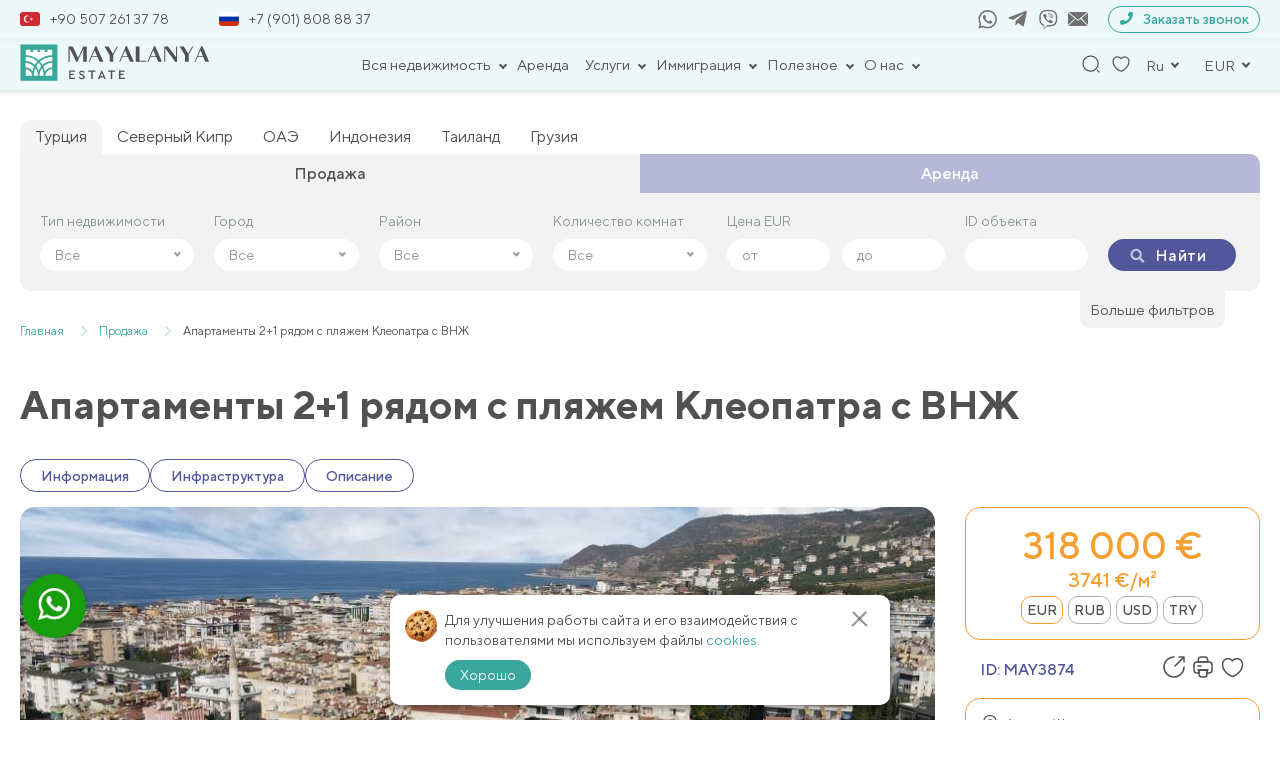

--- FILE ---
content_type: text/html; charset=UTF-8
request_url: https://mayalanya.ru/property/3874/
body_size: 52649
content:
<!DOCTYPE html>
<html lang="ru-RU">

<head>
	<meta charset="UTF-8">
	<meta name="viewport" content="width=device-width, initial-scale=1, shrink-to-fit=no">
	<meta name="facebook-domain-verification" content="n4wapox177295juwp95qtgugvnc8zu" />
	<meta name="format-detection" content="telephone=no">
	<title>Апартаменты 2+1 рядом с пляжем Клеопатра с ВНЖ – продажа в Mayalanya</title>
	<link rel="icon" href="/favicon.ico" sizes="16x16" />
	<meta name='robots' content='index, follow, max-image-preview:large, max-snippet:-1, max-video-preview:-1' />
	<style>img:is([sizes="auto" i], [sizes^="auto," i]) { contain-intrinsic-size: 3000px 1500px }</style>
	
	<!-- This site is optimized with the Yoast SEO plugin v26.2 - https://yoast.com/wordpress/plugins/seo/ -->
	<meta name="description" content="Выгодная цена на Апартаменты 2+1 рядом с пляжем Клеопатра с ВНЖ ✔Прямая продажа без посредников. ✔Стоимость недвижимости 318000 €." />
	<link rel="canonical" href="https://mayalanya.ru/property/3874/" />
	<meta property="og:locale" content="ru_RU" />
	<meta property="og:type" content="website" />
	<meta property="og:title" content="Апартаменты 2+1 рядом с пляжем Клеопатра с ВНЖ – продажа в Mayalanya" />
	<meta property="og:description" content="Выгодная цена на Апартаменты 2+1 рядом с пляжем Клеопатра с ВНЖ ✔Прямая продажа без посредников. ✔Стоимость недвижимости 318000 €." />
	<meta property="og:url" content="https://mayalanya.ru/property/3874/" />
	<meta property="og:site_name" content="Mayalanya" />
	<meta property="article:publisher" content="https://www.facebook.com/Mayalanyaofficial-108794064597304/" />
	<meta property="article:modified_time" content="2024-11-12T22:21:51+00:00" />
	<meta name="twitter:card" content="summary_large_image" />
	<meta name="twitter:site" content="@mayalanya_ru" />
	<meta name="twitter:label1" content="Примерное время для чтения" />
	<meta name="twitter:data1" content="1 минута" />
	<!-- / Yoast SEO plugin. -->


<link href='https://fonts.gstatic.com' crossorigin rel='preconnect' />
<link rel="preload" as="image" fetchpriority="high" href="https://mayalanya.ru/wp-content/uploads/2023/01/render-s-3-1.jpg">
<link rel='stylesheet' id='theme-style-css' href='https://mayalanya.ru/wp-content/themes/mayalanya/css/new_filter.css?ver=1722415981' type='text/css' media='all' />
<style id='classic-theme-styles-inline-css' type='text/css'>
/*! This file is auto-generated */
.wp-block-button__link{color:#fff;background-color:#32373c;border-radius:9999px;box-shadow:none;text-decoration:none;padding:calc(.667em + 2px) calc(1.333em + 2px);font-size:1.125em}.wp-block-file__button{background:#32373c;color:#fff;text-decoration:none}
</style>
<style id='global-styles-inline-css' type='text/css'>
:root{--wp--preset--aspect-ratio--square: 1;--wp--preset--aspect-ratio--4-3: 4/3;--wp--preset--aspect-ratio--3-4: 3/4;--wp--preset--aspect-ratio--3-2: 3/2;--wp--preset--aspect-ratio--2-3: 2/3;--wp--preset--aspect-ratio--16-9: 16/9;--wp--preset--aspect-ratio--9-16: 9/16;--wp--preset--color--black: #000000;--wp--preset--color--cyan-bluish-gray: #abb8c3;--wp--preset--color--white: #ffffff;--wp--preset--color--pale-pink: #f78da7;--wp--preset--color--vivid-red: #cf2e2e;--wp--preset--color--luminous-vivid-orange: #ff6900;--wp--preset--color--luminous-vivid-amber: #fcb900;--wp--preset--color--light-green-cyan: #7bdcb5;--wp--preset--color--vivid-green-cyan: #00d084;--wp--preset--color--pale-cyan-blue: #8ed1fc;--wp--preset--color--vivid-cyan-blue: #0693e3;--wp--preset--color--vivid-purple: #9b51e0;--wp--preset--gradient--vivid-cyan-blue-to-vivid-purple: linear-gradient(135deg,rgba(6,147,227,1) 0%,rgb(155,81,224) 100%);--wp--preset--gradient--light-green-cyan-to-vivid-green-cyan: linear-gradient(135deg,rgb(122,220,180) 0%,rgb(0,208,130) 100%);--wp--preset--gradient--luminous-vivid-amber-to-luminous-vivid-orange: linear-gradient(135deg,rgba(252,185,0,1) 0%,rgba(255,105,0,1) 100%);--wp--preset--gradient--luminous-vivid-orange-to-vivid-red: linear-gradient(135deg,rgba(255,105,0,1) 0%,rgb(207,46,46) 100%);--wp--preset--gradient--very-light-gray-to-cyan-bluish-gray: linear-gradient(135deg,rgb(238,238,238) 0%,rgb(169,184,195) 100%);--wp--preset--gradient--cool-to-warm-spectrum: linear-gradient(135deg,rgb(74,234,220) 0%,rgb(151,120,209) 20%,rgb(207,42,186) 40%,rgb(238,44,130) 60%,rgb(251,105,98) 80%,rgb(254,248,76) 100%);--wp--preset--gradient--blush-light-purple: linear-gradient(135deg,rgb(255,206,236) 0%,rgb(152,150,240) 100%);--wp--preset--gradient--blush-bordeaux: linear-gradient(135deg,rgb(254,205,165) 0%,rgb(254,45,45) 50%,rgb(107,0,62) 100%);--wp--preset--gradient--luminous-dusk: linear-gradient(135deg,rgb(255,203,112) 0%,rgb(199,81,192) 50%,rgb(65,88,208) 100%);--wp--preset--gradient--pale-ocean: linear-gradient(135deg,rgb(255,245,203) 0%,rgb(182,227,212) 50%,rgb(51,167,181) 100%);--wp--preset--gradient--electric-grass: linear-gradient(135deg,rgb(202,248,128) 0%,rgb(113,206,126) 100%);--wp--preset--gradient--midnight: linear-gradient(135deg,rgb(2,3,129) 0%,rgb(40,116,252) 100%);--wp--preset--font-size--small: 13px;--wp--preset--font-size--medium: 20px;--wp--preset--font-size--large: 36px;--wp--preset--font-size--x-large: 42px;--wp--preset--spacing--20: 0.44rem;--wp--preset--spacing--30: 0.67rem;--wp--preset--spacing--40: 1rem;--wp--preset--spacing--50: 1.5rem;--wp--preset--spacing--60: 2.25rem;--wp--preset--spacing--70: 3.38rem;--wp--preset--spacing--80: 5.06rem;--wp--preset--shadow--natural: 6px 6px 9px rgba(0, 0, 0, 0.2);--wp--preset--shadow--deep: 12px 12px 50px rgba(0, 0, 0, 0.4);--wp--preset--shadow--sharp: 6px 6px 0px rgba(0, 0, 0, 0.2);--wp--preset--shadow--outlined: 6px 6px 0px -3px rgba(255, 255, 255, 1), 6px 6px rgba(0, 0, 0, 1);--wp--preset--shadow--crisp: 6px 6px 0px rgba(0, 0, 0, 1);}:where(.is-layout-flex){gap: 0.5em;}:where(.is-layout-grid){gap: 0.5em;}body .is-layout-flex{display: flex;}.is-layout-flex{flex-wrap: wrap;align-items: center;}.is-layout-flex > :is(*, div){margin: 0;}body .is-layout-grid{display: grid;}.is-layout-grid > :is(*, div){margin: 0;}:where(.wp-block-columns.is-layout-flex){gap: 2em;}:where(.wp-block-columns.is-layout-grid){gap: 2em;}:where(.wp-block-post-template.is-layout-flex){gap: 1.25em;}:where(.wp-block-post-template.is-layout-grid){gap: 1.25em;}.has-black-color{color: var(--wp--preset--color--black) !important;}.has-cyan-bluish-gray-color{color: var(--wp--preset--color--cyan-bluish-gray) !important;}.has-white-color{color: var(--wp--preset--color--white) !important;}.has-pale-pink-color{color: var(--wp--preset--color--pale-pink) !important;}.has-vivid-red-color{color: var(--wp--preset--color--vivid-red) !important;}.has-luminous-vivid-orange-color{color: var(--wp--preset--color--luminous-vivid-orange) !important;}.has-luminous-vivid-amber-color{color: var(--wp--preset--color--luminous-vivid-amber) !important;}.has-light-green-cyan-color{color: var(--wp--preset--color--light-green-cyan) !important;}.has-vivid-green-cyan-color{color: var(--wp--preset--color--vivid-green-cyan) !important;}.has-pale-cyan-blue-color{color: var(--wp--preset--color--pale-cyan-blue) !important;}.has-vivid-cyan-blue-color{color: var(--wp--preset--color--vivid-cyan-blue) !important;}.has-vivid-purple-color{color: var(--wp--preset--color--vivid-purple) !important;}.has-black-background-color{background-color: var(--wp--preset--color--black) !important;}.has-cyan-bluish-gray-background-color{background-color: var(--wp--preset--color--cyan-bluish-gray) !important;}.has-white-background-color{background-color: var(--wp--preset--color--white) !important;}.has-pale-pink-background-color{background-color: var(--wp--preset--color--pale-pink) !important;}.has-vivid-red-background-color{background-color: var(--wp--preset--color--vivid-red) !important;}.has-luminous-vivid-orange-background-color{background-color: var(--wp--preset--color--luminous-vivid-orange) !important;}.has-luminous-vivid-amber-background-color{background-color: var(--wp--preset--color--luminous-vivid-amber) !important;}.has-light-green-cyan-background-color{background-color: var(--wp--preset--color--light-green-cyan) !important;}.has-vivid-green-cyan-background-color{background-color: var(--wp--preset--color--vivid-green-cyan) !important;}.has-pale-cyan-blue-background-color{background-color: var(--wp--preset--color--pale-cyan-blue) !important;}.has-vivid-cyan-blue-background-color{background-color: var(--wp--preset--color--vivid-cyan-blue) !important;}.has-vivid-purple-background-color{background-color: var(--wp--preset--color--vivid-purple) !important;}.has-black-border-color{border-color: var(--wp--preset--color--black) !important;}.has-cyan-bluish-gray-border-color{border-color: var(--wp--preset--color--cyan-bluish-gray) !important;}.has-white-border-color{border-color: var(--wp--preset--color--white) !important;}.has-pale-pink-border-color{border-color: var(--wp--preset--color--pale-pink) !important;}.has-vivid-red-border-color{border-color: var(--wp--preset--color--vivid-red) !important;}.has-luminous-vivid-orange-border-color{border-color: var(--wp--preset--color--luminous-vivid-orange) !important;}.has-luminous-vivid-amber-border-color{border-color: var(--wp--preset--color--luminous-vivid-amber) !important;}.has-light-green-cyan-border-color{border-color: var(--wp--preset--color--light-green-cyan) !important;}.has-vivid-green-cyan-border-color{border-color: var(--wp--preset--color--vivid-green-cyan) !important;}.has-pale-cyan-blue-border-color{border-color: var(--wp--preset--color--pale-cyan-blue) !important;}.has-vivid-cyan-blue-border-color{border-color: var(--wp--preset--color--vivid-cyan-blue) !important;}.has-vivid-purple-border-color{border-color: var(--wp--preset--color--vivid-purple) !important;}.has-vivid-cyan-blue-to-vivid-purple-gradient-background{background: var(--wp--preset--gradient--vivid-cyan-blue-to-vivid-purple) !important;}.has-light-green-cyan-to-vivid-green-cyan-gradient-background{background: var(--wp--preset--gradient--light-green-cyan-to-vivid-green-cyan) !important;}.has-luminous-vivid-amber-to-luminous-vivid-orange-gradient-background{background: var(--wp--preset--gradient--luminous-vivid-amber-to-luminous-vivid-orange) !important;}.has-luminous-vivid-orange-to-vivid-red-gradient-background{background: var(--wp--preset--gradient--luminous-vivid-orange-to-vivid-red) !important;}.has-very-light-gray-to-cyan-bluish-gray-gradient-background{background: var(--wp--preset--gradient--very-light-gray-to-cyan-bluish-gray) !important;}.has-cool-to-warm-spectrum-gradient-background{background: var(--wp--preset--gradient--cool-to-warm-spectrum) !important;}.has-blush-light-purple-gradient-background{background: var(--wp--preset--gradient--blush-light-purple) !important;}.has-blush-bordeaux-gradient-background{background: var(--wp--preset--gradient--blush-bordeaux) !important;}.has-luminous-dusk-gradient-background{background: var(--wp--preset--gradient--luminous-dusk) !important;}.has-pale-ocean-gradient-background{background: var(--wp--preset--gradient--pale-ocean) !important;}.has-electric-grass-gradient-background{background: var(--wp--preset--gradient--electric-grass) !important;}.has-midnight-gradient-background{background: var(--wp--preset--gradient--midnight) !important;}.has-small-font-size{font-size: var(--wp--preset--font-size--small) !important;}.has-medium-font-size{font-size: var(--wp--preset--font-size--medium) !important;}.has-large-font-size{font-size: var(--wp--preset--font-size--large) !important;}.has-x-large-font-size{font-size: var(--wp--preset--font-size--x-large) !important;}
:where(.wp-block-post-template.is-layout-flex){gap: 1.25em;}:where(.wp-block-post-template.is-layout-grid){gap: 1.25em;}
:where(.wp-block-columns.is-layout-flex){gap: 2em;}:where(.wp-block-columns.is-layout-grid){gap: 2em;}
:root :where(.wp-block-pullquote){font-size: 1.5em;line-height: 1.6;}
</style>
<link rel='stylesheet' id='contact-form-7-css' href='https://mayalanya.ru/wp-content/plugins/contact-form-7/includes/css/styles.css?ver=6.1.3' type='text/css' media='all' />
<link rel='stylesheet' id='intlTelInput-css' href='https://mayalanya.ru/wp-content/plugins/contact-form-7-international-telephone-input/frontend/lib/css/intlTelInput.min.css?ver=6.8.3' type='text/css' media='all' />
<link rel='stylesheet' id='cf7_tel-css' href='https://mayalanya.ru/wp-content/plugins/contact-form-7-international-telephone-input/frontend/lib/css/cf7-tel.css?ver=6.8.3' type='text/css' media='all' />
<link rel='stylesheet' id='style-popup-css' href='https://mayalanya.ru/wp-content/plugins/popup-time/css/popup-time.css?ver=1' type='text/css' media='all' />
<link rel='stylesheet' id='style-theme-css' href='https://mayalanya.ru/wp-content/themes/mayalanya/style.css?ver=6.8.3' type='text/css' media='all' />
<link rel='stylesheet' id='style-main-theme-union4-css' href='https://mayalanya.ru/wp-content/themes/mayalanya/css/union3.css?ver=2.86' type='text/css' media='all' />
<link rel='stylesheet' id='style-fancybox-css' href='https://mayalanya.ru/wp-content/themes/mayalanya/plugins/fancybox/fancybox.css?ver=1' type='text/css' media='all' />
<link rel="https://api.w.org/" href="https://mayalanya.ru/wp-json/" /><link rel="EditURI" type="application/rsd+xml" title="RSD" href="https://mayalanya.ru/xmlrpc.php?rsd" />
<script type="application/ld+json">{"@context":"http:\/\/schema.org","@type":"Product","name":"\u0410\u043f\u0430\u0440\u0442\u0430\u043c\u0435\u043d\u0442\u044b 2+1 \u0440\u044f\u0434\u043e\u043c \u0441 \u043f\u043b\u044f\u0436\u0435\u043c \u041a\u043b\u0435\u043e\u043f\u0430\u0442\u0440\u0430 \u0441 \u0412\u041d\u0416","description":null,"image":"https:\/\/mayalanya.ru\/wp-content\/uploads\/2023\/01\/render-s-3-1.jpg","url":"https:\/\/mayalanya.ru\/property\/3874\/","offers":{"@type":"Offer","businessFunction":"sell","availability":"http:\/\/schema.org\/LimitedAvailability","price":"318000","priceCurrency":"EUR","availableAtOrFrom":{"@type":"Place","address":{"@type":"PostalAddress","addressLocality":"\u0410\u043b\u0430\u043d\u0438\u044f","addressCountry":{"@type":"Country","name":"\u0422\u0443\u0440\u0446\u0438\u044f"}}}}}</script><!-- Google Tag Manager -->
<script>(function(w,d,s,l,i){w[l]=w[l]||[];w[l].push({'gtm.start':
new Date().getTime(),event:'gtm.js'});var f=d.getElementsByTagName(s)[0],
j=d.createElement(s),dl=l!='dataLayer'?'&l='+l:'';j.async=true;j.src=
'https://www.googletagmanager.com/gtm.js?id='+i+dl;f.parentNode.insertBefore(j,f);
})(window,document,'script','dataLayer','GTM-K3ZCQWCS');</script>
<!-- End Google Tag Manager -->

<!-- Meta Pixel Code -->
<script>
!function(f,b,e,v,n,t,s)
{if(f.fbq)return;n=f.fbq=function(){n.callMethod?
n.callMethod.apply(n,arguments):n.queue.push(arguments)};
if(!f._fbq)f._fbq=n;n.push=n;n.loaded=!0;n.version='2.0';
n.queue=[];t=b.createElement(e);t.async=!0;
t.src=v;s=b.getElementsByTagName(e)[0];
s.parentNode.insertBefore(t,s)}(window, document,'script',
'https://connect.facebook.net/en_US/fbevents.js');
fbq('init', '563367455085276');
fbq('track', 'PageView');
</script>
<noscript><img height="1" width="1" style="display:none"
src="https://www.facebook.com/tr?id=563367455085276&ev=PageView&noscript=1"
/></noscript>
<!-- End Meta Pixel Code --><noscript><style id="rocket-lazyload-nojs-css">.rll-youtube-player, [data-lazy-src]{display:none !important;}</style></noscript>			<meta property="og:image"
			content="https://mayalanya.ru/wp-content/uploads/2023/01/render-s-3-1.jpg">
		<meta property="og:image:secure_url"
			content="https://mayalanya.ru/wp-content/uploads/2023/01/render-s-3-1.jpg">
		<meta property="og:image:width" content="488">
		<meta property="og:image:height" content="326">
		<!-- <script src="//code.jivosite.com/widget/dE4iDqiwBj" async></script> -->
	<script src="//code.jivosite.com/widget/frrjcBuvn3" async></script>
	<script src="https://api-maps.yandex.ru/2.1/?lang=ru_RU" type="text/javascript"></script>
</head>

<body class="wp-singular aw_property-template-default single single-aw_property postid-150861 wp-theme-mayalanya">
<!-- Google Tag Manager (noscript) -->
<noscript><iframe src="https://www.googletagmanager.com/ns.html?id=GTM-K3ZCQWCS"
height="0" width="0" style="display:none;visibility:hidden"></iframe></noscript>
<!-- End Google Tag Manager (noscript) -->

	<div class="wrapper">

		<header class="header">
			<div class="container">

				<div class="header_top_contact">
					<div class="header_top_numbers">
												<a href="tel:+905072613778">
							<span><img src="https://mayalanya.ru/wp-content/uploads/2024/09/flag_turtsija_enl.jpg"
									alt="Турция" class="header-flag"></span>+90 507 261 37 78						</a>
												<a href="tel:+79018088837">
							<span><img src="https://mayalanya.ru/wp-content/uploads/2024/09/flag_rf_enl.jpg"
									alt="Россия" class="header-flag"></span>+7 (901) 808 88 37						</a>
					</div>
					<div class="header_top_socials_form">
						<div class="header_top_socials">
															<a href="https://api.whatsapp.com/send?phone=905072613778" target="_blank" rel="nofollow">
									<svg class="icon icon-whatsapp">
										<use xlink:href="#icon-whatsapp"></use>
									</svg>
								</a>
																						<a href="https://t.me/mayalanya" target="_blank" rel="nofollow">
									<svg class="icon icon-telegram">
										<use xlink:href="#icon-telegram"></use>
									</svg>
								</a>
																						<a href="viber://chat?number=+905072613778" rel="nofollow">
									<svg class="icon icon-viber">
										<use xlink:href="#icon-viber"></use>
									</svg>
								</a>
														<a class="mail" href="mailto:info@mayalanya.ru" target="_blank" rel="nofollow">
								<svg class="icon icon-mail1">
									<use xlink:href="#icon-mail1"></use>
								</svg>
							</a>
						</div>
						<div class="header__links--wp">
							<button class="modalHref" data-modal="recall" rel="nofollow">
								<span><svg class="icon icon-tel">
										<use xlink:href="#icon-tel"></use>
									</svg></span>
								Заказать звонок
							</button>
						</div>
					</div>
				</div>

				<div class="header__top">
					<div class="header__links">
													<a href="/" class="header__logo">
								<img src="https://mayalanya.ru/wp-content/themes/mayalanya/img/icons/logo.svg" alt="" width="190"
									height="37">
															</a>
											</div>

					<div class="header__nav">
						<nav class="wrap-nav">
							
														
								<ul class="menu">
																				<li class="menu-item_header has-childs">
												<button class="menu-nav__link">
													Вся недвижимость												</button>
												<div class="dropdown-menu">
													<div class="container">
														<ul class="header-nav__wrap">
																																<li class="menu-item_header has-childs dop-child">
																		<div class="menu_with_img">
																																							<img src="https://mayalanya.ru/wp-content/uploads/2024/09/flag_turtsija_enl.jpg"
																					alt="Турция"
																					class="menu-flag">
																																						<a class="header-nav__title" href="https://mayalanya.ru/sell/">Турция</a>																		</div>
																		<ul class="toggle_menu">
																																							<li>
																					<a href="https://mayalanya.ru/sell/alanya/">Алания</a>																				</li>
																																							<li>
																					<a href="https://mayalanya.ru/sell/antalya/">Анталия</a>																				</li>
																																							<li>
																					<a href="https://mayalanya.ru/sell/belek/">Белек</a>																				</li>
																																							<li>
																					<a href="https://mayalanya.ru/sell/bodrum/">Бодрум</a>																				</li>
																																							<li>
																					<a href="https://mayalanya.ru/sell/izmir/">Измир</a>																				</li>
																																							<li>
																					<a href="https://mayalanya.ru/sell/mersin/">Мерсин</a>																				</li>
																																							<li>
																					<a href="https://mayalanya.ru/sell/istanbul/">Стамбул</a>																				</li>
																																							<li>
																					<a href="https://mayalanya.ru/sell/fethie/">Фетхие</a>																				</li>
																																					</ul>
																	</li>
																																																<li class="menu-item_header has-childs dop-child">
																		<div class="menu_with_img">
																																							<img src="https://mayalanya.ru/wp-content/uploads/2024/09/flag_of_the_turkish_republic_of_northern_cyprus.svg.png"
																					alt="Северный Кипр"
																					class="menu-flag">
																																						<a class="header-nav__title" href="https://mayalanya.ru/northern-cyprus/">Северный Кипр</a>																		</div>
																		<ul class="toggle_menu">
																																							<li>
																					<a href="https://mayalanya.ru/northern-cyprus/iskele/">Искеле</a>																				</li>
																																							<li>
																					<a href="https://mayalanya.ru/northern-cyprus/kyrenia/">Кирения-Гирне</a>																				</li>
																																							<li>
																					<a href="https://mayalanya.ru/northern-cyprus/nikosia/">Никосия</a>																				</li>
																																							<li>
																					<a href="https://mayalanya.ru/northern-cyprus/famagusta/">Фамагуста</a>																				</li>
																																					</ul>
																	</li>
																																																<li class="menu-item_header has-childs dop-child">
																		<div class="menu_with_img">
																																							<img src="https://mayalanya.ru/wp-content/uploads/2024/09/flag_oae_enl.jpg"
																					alt="ОАЭ"
																					class="menu-flag">
																																						<a class="header-nav__title" href="https://mayalanya.ru/oae/">ОАЭ</a>																		</div>
																		<ul class="toggle_menu">
																																							<li>
																					<a href="https://mayalanya.ru/oae/abudabi/">Абу-Даби</a>																				</li>
																																							<li>
																					<a href="https://mayalanya.ru/oae/dubai/">Дубай</a>																				</li>
																																							<li>
																					<a href="https://mayalanya.ru/oae/rasalkhaimah/">Рас-эль-Хайма</a>																				</li>
																																							<li>
																					<a href="https://mayalanya.ru/oae/ummalqaiwain/">Умм-эль-Кайвайн</a>																				</li>
																																							<li>
																					<a href="https://mayalanya.ru/oae/sharjah/">Шарджа</a>																				</li>
																																					</ul>
																	</li>
																																																<li class="menu-item_header has-childs dop-child">
																		<div class="menu_with_img">
																																							<img src="https://mayalanya.ru/wp-content/uploads/2024/09/flag_indonezija_new.jpg"
																					alt="Индонезия"
																					class="menu-flag">
																																						<a class="header-nav__title" href="https://mayalanya.ru/indonesia/">Индонезия</a>																		</div>
																		<ul class="toggle_menu">
																																							<li>
																					<a href="https://mayalanya.ru/indonesia/bali/">Бали</a>																				</li>
																																					</ul>
																	</li>
																																																<li class="menu-item_header has-childs dop-child">
																		<div class="menu_with_img">
																																							<img src="https://mayalanya.ru/wp-content/uploads/2024/09/flag_tailand_new.jpg"
																					alt="Таиланд"
																					class="menu-flag">
																																						<a class="header-nav__title" href="https://mayalanya.ru/thailand/">Таиланд</a>																		</div>
																		<ul class="toggle_menu">
																																							<li>
																					<a href="https://mayalanya.ru/thailand/bangkok/">Бангкок</a>																				</li>
																																							<li>
																					<a href="https://mayalanya.ru/thailand/pattaya/">Паттайа</a>																				</li>
																																							<li>
																					<a href="https://mayalanya.ru/thailand/phuket/">Пхукет</a>																				</li>
																																							<li>
																					<a href="https://mayalanya.ru/thailand/huahin/">Хуахин</a>																				</li>
																																					</ul>
																	</li>
																																																<li class="menu-item_header has-childs dop-child">
																		<div class="menu_with_img">
																																							<img src="https://mayalanya.ru/wp-content/uploads/2024/09/flag_gruzija_new.jpg"
																					alt="Грузия"
																					class="menu-flag">
																																						<a class="header-nav__title" href="https://mayalanya.ru/georgia/">Грузия</a>																		</div>
																		<ul class="toggle_menu">
																																							<li>
																					<a href="https://mayalanya.ru/georgia/batumi/">Батуми</a>																				</li>
																																							<li>
																					<a href="https://mayalanya.ru/georgia/gudauri/">Гудаури</a>																				</li>
																																					</ul>
																	</li>
																																													</ul>
													</div>
												</div>
											</li>
																														<li class="menu-item_header"><a href="https://mayalanya.ru/rent/">Аренда</a></li>																														<li class="menu-item_header has-childs">
												<button class="menu-nav__link">
													Услуги												</button>
												<div class="dropdown-menu">
													<div class="container">
														<ul class="header-nav__wrap">
																																<li class="menu-item_header has-childs dop-child">
																		<div class="menu_with_img">
																																						<div class="header-nav__title">Турция</div>																		</div>
																		<ul class="toggle_menu">
																																							<li>
																					<a href="https://mayalanya.ru/uslugi/prodat-svoyu-nedvizhimost/">Продать свою недвижимость</a>																				</li>
																																							<li>
																					<a href="https://mayalanya.ru/uslugi/obmen-nedvizhimosti/">Обмен недвижимости</a>																				</li>
																																							<li>
																					<a href="https://mayalanya.ru/mobile/">Программа лояльности</a>																				</li>
																																							<li>
																					<a href="https://mayalanya.ru/uslugi/konsultaciya-yurista/">Консультация юриста</a>																				</li>
																																							<li>
																					<a href="https://mayalanya.ru/uslugi/onlajn-prosmotr/">Онлайн-просмотр</a>																				</li>
																																							<li>
																					<a href="https://mayalanya.ru/uslugi/tour/">Ознакомительный тур</a>																				</li>
																																							<li>
																					<a href="https://mayalanya.ru/uslugi/posleprodazhnye-uslugi/">Отдел заботы о клиентах</a>																				</li>
																																					</ul>
																	</li>
																																													</ul>
													</div>
												</div>
											</li>
																														<li class="menu-item_header has-childs">
												<button class="menu-nav__link">
													Иммиграция												</button>
												<div class="dropdown-menu">
													<div class="container">
														<ul class="header-nav__wrap">
																																<li class="menu-item_header has-childs dop-child">
																		<div class="menu_with_img">
																																						<div class="header-nav__title">Турция</div>																		</div>
																		<ul class="toggle_menu">
																																							<li>
																					<a href="https://mayalanya.ru/grazhdanstvo-v-turcii/">Гражданство Турции</a>																				</li>
																																							<li>
																					<a href="https://mayalanya.ru/vid-na-zhitelya/">Как получить ВНЖ в Турции</a>																				</li>
																																					</ul>
																	</li>
																																													</ul>
													</div>
												</div>
											</li>
																														<li class="menu-item_header has-childs">
												<button class="menu-nav__link">
													Полезное												</button>
												<div class="dropdown-menu">
													<div class="container">
														<ul class="header-nav__wrap">
																																<li class="menu-item_header has-childs dop-child">
																		<div class="menu_with_img">
																																						<div class="header-nav__title">Пресса</div>																		</div>
																		<ul class="toggle_menu">
																																							<li>
																					<a href="https://mayalanya.ru/news/">Новости</a>																				</li>
																																							<li>
																					<a href="https://mayalanya.ru/articles/">Статьи</a>																				</li>
																																							<li>
																					<a href="https://mayalanya.ru/zakoni/">Законы</a>																				</li>
																																					</ul>
																	</li>
																																													</ul>
													</div>
												</div>
											</li>
																														<li class="menu-item_header has-childs">
												<button class="menu-nav__link">
													О нас												</button>
												<div class="dropdown-menu">
													<div class="container">
														<ul class="header-nav__wrap">
																																<li class="menu-item_header has-childs dop-child">
																		<div class="menu_with_img">
																																						<a class="header-nav__title" href="https://mayalanya.ru/company/">О компании</a>																		</div>
																		<ul class="toggle_menu">
																																							<li>
																					<a href="https://mayalanya.ru/team-mayalanya/">Команда Mayalanya</a>																				</li>
																																							<li>
																					<a href="https://mayalanya.ru/certificates/">Наши сертификаты</a>																				</li>
																																							<li>
																					<a href="https://mayalanya.ru/contacts/">Контакты</a>																				</li>
																																					</ul>
																	</li>
																																																<div class="menu_with_img">
																																				<a class="header-nav__title" href="https://mayalanya.ru/reviews/">Отзывы</a>																	</div>
																																													</ul>
													</div>
												</div>
											</li>
																											</ul>

								<div class="mobile_logo">
									<img src="https://mayalanya.ru/wp-content/themes/mayalanya/img/icons/logo.svg" alt=""
										width="190" height="37">
																	</div>
								<div class="close-nav">
									<span class="line"></span>
									<span class="line"></span>
								</div>

								<div class="menu-mobile">
									<div class="scroller">
										<div class="leftside menu-compact">
											<div class="wrap_menu_mobile">
												<ul class="mobile">
																												<li class="selected">
																<div class="parent">
																	Вся недвижимость																	<span class="submenu-arrow"></span>
																</div>
																<ul class="dropdown">
																	<li class="menu_back">
																		<div class="submenu-arrow backs"></div>
																		<p class="margin_backs">Назад</p>
																	</li>
																																				<li>
																				<div class="parent">
																					<span>Турция</span>
																					<span class="submenu-arrow"></span>
																				</div>
																				<ul class="dropdown">
																					<li class="menu_back">
																						<div class="submenu-arrow backs"></div>
																						<p class="margin_backs">Назад</p>
																					</li>
																					<li class="menu-title"><a href="https://mayalanya.ru/sell/"><span>Турция</span></a></li>																																											<li class="menu-title"><a href="https://mayalanya.ru/sell/alanya/"><span>Алания</span></a></li>																																											<li class="menu-title"><a href="https://mayalanya.ru/sell/antalya/"><span>Анталия</span></a></li>																																											<li class="menu-title"><a href="https://mayalanya.ru/sell/belek/"><span>Белек</span></a></li>																																											<li class="menu-title"><a href="https://mayalanya.ru/sell/bodrum/"><span>Бодрум</span></a></li>																																											<li class="menu-title"><a href="https://mayalanya.ru/sell/izmir/"><span>Измир</span></a></li>																																											<li class="menu-title"><a href="https://mayalanya.ru/sell/mersin/"><span>Мерсин</span></a></li>																																											<li class="menu-title"><a href="https://mayalanya.ru/sell/istanbul/"><span>Стамбул</span></a></li>																																											<li class="menu-title"><a href="https://mayalanya.ru/sell/fethie/"><span>Фетхие</span></a></li>																																									</ul>
																			</li>
																																																						<li>
																				<div class="parent">
																					<span>Северный Кипр</span>
																					<span class="submenu-arrow"></span>
																				</div>
																				<ul class="dropdown">
																					<li class="menu_back">
																						<div class="submenu-arrow backs"></div>
																						<p class="margin_backs">Назад</p>
																					</li>
																					<li class="menu-title"><a href="https://mayalanya.ru/northern-cyprus/"><span>Северный Кипр</span></a></li>																																											<li class="menu-title"><a href="https://mayalanya.ru/northern-cyprus/iskele/"><span>Искеле</span></a></li>																																											<li class="menu-title"><a href="https://mayalanya.ru/northern-cyprus/kyrenia/"><span>Кирения-Гирне</span></a></li>																																											<li class="menu-title"><a href="https://mayalanya.ru/northern-cyprus/nikosia/"><span>Никосия</span></a></li>																																											<li class="menu-title"><a href="https://mayalanya.ru/northern-cyprus/famagusta/"><span>Фамагуста</span></a></li>																																									</ul>
																			</li>
																																																						<li>
																				<div class="parent">
																					<span>ОАЭ</span>
																					<span class="submenu-arrow"></span>
																				</div>
																				<ul class="dropdown">
																					<li class="menu_back">
																						<div class="submenu-arrow backs"></div>
																						<p class="margin_backs">Назад</p>
																					</li>
																					<li class="menu-title"><a href="https://mayalanya.ru/oae/"><span>ОАЭ</span></a></li>																																											<li class="menu-title"><a href="https://mayalanya.ru/oae/abudabi/"><span>Абу-Даби</span></a></li>																																											<li class="menu-title"><a href="https://mayalanya.ru/oae/dubai/"><span>Дубай</span></a></li>																																											<li class="menu-title"><a href="https://mayalanya.ru/oae/rasalkhaimah/"><span>Рас-эль-Хайма</span></a></li>																																											<li class="menu-title"><a href="https://mayalanya.ru/oae/ummalqaiwain/"><span>Умм-эль-Кайвайн</span></a></li>																																											<li class="menu-title"><a href="https://mayalanya.ru/oae/sharjah/"><span>Шарджа</span></a></li>																																									</ul>
																			</li>
																																																						<li>
																				<div class="parent">
																					<span>Индонезия</span>
																					<span class="submenu-arrow"></span>
																				</div>
																				<ul class="dropdown">
																					<li class="menu_back">
																						<div class="submenu-arrow backs"></div>
																						<p class="margin_backs">Назад</p>
																					</li>
																					<li class="menu-title"><a href="https://mayalanya.ru/indonesia/"><span>Индонезия</span></a></li>																																											<li class="menu-title"><a href="https://mayalanya.ru/indonesia/bali/"><span>Бали</span></a></li>																																									</ul>
																			</li>
																																																						<li>
																				<div class="parent">
																					<span>Таиланд</span>
																					<span class="submenu-arrow"></span>
																				</div>
																				<ul class="dropdown">
																					<li class="menu_back">
																						<div class="submenu-arrow backs"></div>
																						<p class="margin_backs">Назад</p>
																					</li>
																					<li class="menu-title"><a href="https://mayalanya.ru/thailand/"><span>Таиланд</span></a></li>																																											<li class="menu-title"><a href="https://mayalanya.ru/thailand/bangkok/"><span>Бангкок</span></a></li>																																											<li class="menu-title"><a href="https://mayalanya.ru/thailand/pattaya/"><span>Паттайа</span></a></li>																																											<li class="menu-title"><a href="https://mayalanya.ru/thailand/phuket/"><span>Пхукет</span></a></li>																																											<li class="menu-title"><a href="https://mayalanya.ru/thailand/huahin/"><span>Хуахин</span></a></li>																																									</ul>
																			</li>
																																																						<li>
																				<div class="parent">
																					<span>Грузия</span>
																					<span class="submenu-arrow"></span>
																				</div>
																				<ul class="dropdown">
																					<li class="menu_back">
																						<div class="submenu-arrow backs"></div>
																						<p class="margin_backs">Назад</p>
																					</li>
																					<li class="menu-title"><a href="https://mayalanya.ru/georgia/"><span>Грузия</span></a></li>																																											<li class="menu-title"><a href="https://mayalanya.ru/georgia/batumi/"><span>Батуми</span></a></li>																																											<li class="menu-title"><a href="https://mayalanya.ru/georgia/gudauri/"><span>Гудаури</span></a></li>																																									</ul>
																			</li>
																																																			</ul>
															</li>
																																										<li>
																<a href="https://mayalanya.ru/rent/">Аренда</a>															</li>
																																										<li class="selected">
																<div class="parent">
																	Услуги																	<span class="submenu-arrow"></span>
																</div>
																<ul class="dropdown">
																	<li class="menu_back">
																		<div class="submenu-arrow backs"></div>
																		<p class="margin_backs">Назад</p>
																	</li>
																																				<li>
																				<div class="parent">
																					<span>Турция</span>
																					<span class="submenu-arrow"></span>
																				</div>
																				<ul class="dropdown">
																					<li class="menu_back">
																						<div class="submenu-arrow backs"></div>
																						<p class="margin_backs">Назад</p>
																					</li>
																																																																<li class="menu-title"><a href="https://mayalanya.ru/uslugi/prodat-svoyu-nedvizhimost/"><span>Продать свою недвижимость</span></a></li>																																											<li class="menu-title"><a href="https://mayalanya.ru/uslugi/obmen-nedvizhimosti/"><span>Обмен недвижимости</span></a></li>																																											<li class="menu-title"><a href="https://mayalanya.ru/mobile/"><span>Программа лояльности</span></a></li>																																											<li class="menu-title"><a href="https://mayalanya.ru/uslugi/konsultaciya-yurista/"><span>Консультация юриста</span></a></li>																																											<li class="menu-title"><a href="https://mayalanya.ru/uslugi/onlajn-prosmotr/"><span>Онлайн-просмотр</span></a></li>																																											<li class="menu-title"><a href="https://mayalanya.ru/uslugi/tour/"><span>Ознакомительный тур</span></a></li>																																											<li class="menu-title"><a href="https://mayalanya.ru/uslugi/posleprodazhnye-uslugi/"><span>Отдел заботы о клиентах</span></a></li>																																									</ul>
																			</li>
																																																			</ul>
															</li>
																																										<li class="selected">
																<div class="parent">
																	Иммиграция																	<span class="submenu-arrow"></span>
																</div>
																<ul class="dropdown">
																	<li class="menu_back">
																		<div class="submenu-arrow backs"></div>
																		<p class="margin_backs">Назад</p>
																	</li>
																																				<li>
																				<div class="parent">
																					<span>Турция</span>
																					<span class="submenu-arrow"></span>
																				</div>
																				<ul class="dropdown">
																					<li class="menu_back">
																						<div class="submenu-arrow backs"></div>
																						<p class="margin_backs">Назад</p>
																					</li>
																																																																<li class="menu-title"><a href="https://mayalanya.ru/grazhdanstvo-v-turcii/"><span>Гражданство Турции</span></a></li>																																											<li class="menu-title"><a href="https://mayalanya.ru/vid-na-zhitelya/"><span>Как получить ВНЖ в Турции</span></a></li>																																									</ul>
																			</li>
																																																			</ul>
															</li>
																																										<li class="selected">
																<div class="parent">
																	Полезное																	<span class="submenu-arrow"></span>
																</div>
																<ul class="dropdown">
																	<li class="menu_back">
																		<div class="submenu-arrow backs"></div>
																		<p class="margin_backs">Назад</p>
																	</li>
																																				<li>
																				<div class="parent">
																					<span>Пресса</span>
																					<span class="submenu-arrow"></span>
																				</div>
																				<ul class="dropdown">
																					<li class="menu_back">
																						<div class="submenu-arrow backs"></div>
																						<p class="margin_backs">Назад</p>
																					</li>
																																																																<li class="menu-title"><a href="https://mayalanya.ru/news/"><span>Новости</span></a></li>																																											<li class="menu-title"><a href="https://mayalanya.ru/articles/"><span>Статьи</span></a></li>																																											<li class="menu-title"><a href="https://mayalanya.ru/zakoni/"><span>Законы</span></a></li>																																									</ul>
																			</li>
																																																			</ul>
															</li>
																																										<li class="selected">
																<div class="parent">
																	О нас																	<span class="submenu-arrow"></span>
																</div>
																<ul class="dropdown">
																	<li class="menu_back">
																		<div class="submenu-arrow backs"></div>
																		<p class="margin_backs">Назад</p>
																	</li>
																																				<li>
																				<div class="parent">
																					<span>О компании</span>
																					<span class="submenu-arrow"></span>
																				</div>
																				<ul class="dropdown">
																					<li class="menu_back">
																						<div class="submenu-arrow backs"></div>
																						<p class="margin_backs">Назад</p>
																					</li>
																					<li class="menu-title"><a href="https://mayalanya.ru/company/"><span>О компании</span></a></li>																																											<li class="menu-title"><a href="https://mayalanya.ru/team-mayalanya/"><span>Команда Mayalanya</span></a></li>																																											<li class="menu-title"><a href="https://mayalanya.ru/certificates/"><span>Наши сертификаты</span></a></li>																																											<li class="menu-title"><a href="https://mayalanya.ru/contacts/"><span>Контакты</span></a></li>																																									</ul>
																			</li>
																																																						<li class="menu-title"><a href="https://mayalanya.ru/reviews/"><span>Отзывы</span></a></li>																																																			</ul>
															</li>
																																							</ul>
											</div>
										</div>
									</div>
									<div class="mobile_menu_contacts">
										<div class="name_menu">
											Способы связи
										</div>
										<div class="contact_socials">
																							<a href="https://api.whatsapp.com/send?phone=905072613778" target="_blank"
													rel="nofollow">
													<svg class="icon icon-whatsapp">
														<use xlink:href="#icon-whatsapp"></use>
													</svg>
												</a>
																																		<a href="https://t.me/mayalanya" target="_blank"
													rel="nofollow">
													<svg class="icon icon-telegram">
														<use xlink:href="#icon-telegram"></use>
													</svg>
												</a>
																																		<a href="viber://chat?number=+905072613778" rel="nofollow">
													<svg class="icon icon-viber">
														<use xlink:href="#icon-viber"></use>
													</svg>
												</a>
																						<a class="mail" href="mailto:info@mayalanya.ru" target="_blank" rel="nofollow">
												<svg class="icon icon-mail1">
													<use xlink:href="#icon-mail1"></use>
												</svg>
											</a>
										</div>
										<div class="mobile_block_tel">
																						<a href="tel:+905072613778">
												<span>TR</span>+90 507 261 37 78											</a>
																						<a href="tel:+79018088837">
												<span>RU</span>+7 (901) 808 88 37											</a>
										</div>
										<div class="contact_link">
											<button class="modalHref" data-modal="recall">
												<span><svg class="icon icon-tel">
														<use xlink:href="#icon-tel"></use>
													</svg></span>
												Заказать звонок
											</button>
										</div>
										<div class="mobile_block_socials">
											<a href="https://www.facebook.com/100085442472023" target="_blank"
												rel="nofollow">
												<svg class="icon icon-fb">
													<use xlink:href="#icon-fb"></use>
												</svg>
											</a>
											<a href="https://zen.yandex.ru/profile/editor/id/60f93c9f18568841fe4e2118" target="_blank" rel="nofollow">
												<svg class="icon icon-zen">
													<use xlink:href="#icon-zen"></use>
												</svg>
											</a>
											<a href="https://vk.com/mayalanya.official/" target="_blank" rel="nofollow">
												<svg class="icon icon-vk">
													<use xlink:href="#icon-vk"></use>
												</svg>
											</a>
											<a href="https://www.youtube.com/channel/UCS2NHLhDv_sNmxE0mR7e-bQ" target="_blank"
												rel="nofollow">
												<svg class="icon icon-yt">
													<use xlink:href="#icon-yt"></use>
												</svg>
											</a>
											<a href="https://www.instagram.com/mayalanya.official/?hl=ru" target="_blank"
												rel="nofollow">
												<svg class="icon icon-instagram">
													<use xlink:href="#icon-instagram"></use>
												</svg>
											</a>
											<a href="https://www.tiktok.com/@mayalanya.official?_t=8Usyog9Z694&_r=1" target="_blank"
												rel="nofollow">
												<svg class="icon icon-tiktok">
													<use xlink:href="#icon-tiktok"></use>
												</svg>
											</a>
										</div>
									</div>

									<div class="mobile_menu_app">
										<div class="app_text">
											<span>Мобильное приложение</span>
										</div>
										<div class="app_img">
											<div class="app_ios">
												<a href="https://apps.apple.com/us/app/mayalanya/id6468774200"
													rel="nofollow noopener" target="_blank">
													<picture>
														<source srcset="/wp-content/uploads/slider-country/app-mayalanya/ru/appstore.webp" data-srcset="" type="image/webp">
														<img src="/wp-content/uploads/slider-country/app-mayalanya/ru/appstore.png"
															alt="App store">

													</picture>
												</a>
											</div>
											<div class="app_android">
												<a href="https://play.google.com/store/apps/details?id=ru.mayalanya"
													rel="nofollow noopener" target="_blank">
													<picture>
														<source srcset="/wp-content/uploads/slider-country/app-mayalanya/ru/googleplay.webp" data-srcset="" type="image/webp">
														<img src="/wp-content/uploads/slider-country/app-mayalanya/ru/googleplay.png"
															alt="Google play market">

													</picture>
												</a>
											</div>
										</div>
									</div>
								</div>
													</nav>
					</div>
					<div class="header_contacts">
						<div class="header__numbers">
														<a href="tel:+905072613778">
								<span>TR</span>+90 507 261 37 78							</a>
																					<a href="tel:+79018088837">
								<span>RU</span>+7 (901) 808 88 37							</a>
													</div>
						<div class="header__socials">
																						<a href="viber://chat?number=+905072613778" rel="nofollow">
									<svg class="icon icon-viber">
										<use xlink:href="#icon-viber"></use>
									</svg>
								</a>
																																										<a class="mail" href="mailto:info@mayalanya.ru" target="_blank" rel="nofollow">
								<svg class="icon icon-mail1">
									<use xlink:href="#icon-mail1"></use>
								</svg>
							</a>
						</div>
						<div class="header__links--wp">
							<button class="modalHref" data-modal="recall" rel="nofollow">
								<span><svg class="icon icon-tel">
										<use xlink:href="#icon-tel"></use>
									</svg></span>
								Заказать звонок
							</button>
						</div>
					</div>
					<div class="header_left">
						<div class="search-icon">
							<svg class="icon icon-search">
								<use xlink:href="#icon-search"></use>
							</svg>
						</div>
						<div class="favorites-icon">
							<a href="/favorites/" rel="nofollow" class="header__favorite">
								<svg class="icon icon-heart">
									<use xlink:href="#icon-heart"></use>
								</svg>
							</a>
						</div>
						<!-- <div class="toggle-icon">
							<svg class="icon icon-call_phone">
								<use xlink:href="#icon-call_phone"></use>
							</svg>
						</div> -->
						<div class="header__currency">
							<select class="language">
								<option data-display="Ru" value="Ru">Ru</option>
								<option value="En">En</option>
								<option value="De">De</option>
								<option value="Ua">Ua</option>
								<option value="Tr">Tr</option>
								<!--<option value="Fa">Fa</option>!-->
							</select>
						</div>
						<div class="header__currency w-2">
							<select class="currency">
								<option data-display="EUR" value="EUR" data-val="€">EUR</option>
								<option value="RUB" data-val="₽">RUB</option>
								<option value="USD" data-val="$">USD</option>
								<option value="TRY" data-val="tl">TRY</option>
							</select>
						</div>
					</div>
					<div class="open-nav">
						<span class="line"></span>
						<span class="line"></span>
						<span class="line"></span>
					</div>
				</div>

				<div class="header__search">
					<form role="search" method="get" action="https://mayalanya.ru/" id="search_osnova">
						<input type="hidden" name="post_type" value="aw_property"><input type="hidden" name="post_type" value="post">						<input type="hidden" name="search_query" value="">
						<input type="search" placeholder="Поиск" value="" name="s"
							id="search_field_osnova" autocomplete="off" autocorrect="off" autocapitalize="off">
						<button type="submit">
							<svg class="icon icon-search">
								<use xlink:href="#icon-search"></use>
							</svg>
						</button>
					</form>
				</div>

				<!-- <div class="overlay">
		</div> -->
			</div>
		</header>

		<main>
			

<div class="mob-btn-filter">    <script>
        var paramFilterLoad =  {"name":{"turkey":"turkey","northkipr":"northkipr","oae":"oae","indonesia":"indonesia","thailand":"thailand","georgia":"georgia"},"text":"<select name=\"city[]\"  style=\"display: none;\"><option value=\"non\" data-display=\"\u0412\u0441\u0435\">\u0412\u0441\u0435<\/option><option value=\"turkey\" data-parent=\"turkey\">\u0422\u0443\u0440\u0446\u0438\u044f<\/option><option value=\"northkipr\" data-parent=\"northkipr\">\u0421\u0435\u0432\u0435\u0440\u043d\u044b\u0439 \u041a\u0438\u043f\u0440<\/option><option value=\"oae\" data-parent=\"oae\">\u041e\u0410\u042d<\/option><option value=\"indonesia\" data-parent=\"indonesia\">\u0418\u043d\u0434\u043e\u043d\u0435\u0437\u0438\u044f<\/option><option value=\"thailand\" data-parent=\"thailand\">\u0422\u0430\u0438\u043b\u0430\u043d\u0434<\/option><option value=\"georgia\" data-parent=\"georgia\">\u0413\u0440\u0443\u0437\u0438\u044f<\/option><\/select><div class=\"nice-select \" tabindex=\"0\"><span class=\"multiple-options\"><\/span><span class=\"current\">\u0412\u0441\u0435<\/span><div class=\"nice-select-search-box\"><\/div><ul class=\"list\"><li data-value=\"\" data-display=\"\u0412\u0441\u0435\" class=\"option\">\u0412\u0441\u0435<\/li><li data-value=\"turkey\" class=\"option\">\u0422\u0443\u0440\u0446\u0438\u044f<\/li><li data-value=\"northkipr\" class=\"option\">\u0421\u0435\u0432\u0435\u0440\u043d\u044b\u0439 \u041a\u0438\u043f\u0440<\/li><li data-value=\"oae\" class=\"option\">\u041e\u0410\u042d<\/li><li data-value=\"indonesia\" class=\"option\">\u0418\u043d\u0434\u043e\u043d\u0435\u0437\u0438\u044f<\/li><li data-value=\"thailand\" class=\"option\">\u0422\u0430\u0438\u043b\u0430\u043d\u0434<\/li><li data-value=\"georgia\" class=\"option\">\u0413\u0440\u0443\u0437\u0438\u044f<\/li><\/ul><\/div>","country":{"turkey":{"name":{"alanya":"turkey","antalya":"turkey","ankara":"turkey","belek":"turkey","bodrum":"turkey","izmir":"turkey","izmit":"turkey","kash":"turkey","istanbul":"turkey","mersin":"turkey","fethie":"turkey","yalova":"turkey"},"city":{"alanya":{"name":{"avsallar":"alanya","bektash":"alanya","gazipasa":"alanya","center":"alanya","tepe":"alanya","cikcilli":"alanya","incekum":"alanya","kargicak":"alanya","kestel":"alanya","cleopatra":"alanya","konakli":"alanya","mahmutlar":"alanya","okurcalar":"alanya","oba":"alanya","tosmur":"alanya","demirtas":"alanya","payallar":"alanya","turkler":"alanya","yesiloz":"alanya"},"text":"<select name=\"city[]\" multiple style=\"display: none;\"><option value=\"non\" data-display=\"\u0412\u0441\u0435\">\u0412\u0441\u0435<\/option><option value=\"avsallar\" data-parent=\"alanya\">\u0410\u0432\u0441\u0430\u043b\u043b\u0430\u0440<\/option><option value=\"bektash\" data-parent=\"alanya\">\u0411\u0435\u043a\u0442\u0430\u0448<\/option><option value=\"gazipasa\" data-parent=\"alanya\">\u0413\u0430\u0437\u0438\u043f\u0430\u0448\u0430<\/option><option value=\"center\" data-parent=\"alanya\">\u0426\u0435\u043d\u0442\u0440<\/option><option value=\"tepe\" data-parent=\"alanya\">\u0422\u0435\u043f\u0435<\/option><option value=\"cikcilli\" data-parent=\"alanya\">\u0414\u0436\u0438\u043a\u0434\u0436\u0438\u043b\u043b\u0438<\/option><option value=\"incekum\" data-parent=\"alanya\">\u0418\u043d\u0436\u0435\u043a\u0443\u043c<\/option><option value=\"kargicak\" data-parent=\"alanya\">\u041a\u0430\u0440\u0433\u044b\u0434\u0436\u0430\u043a<\/option><option value=\"kestel\" data-parent=\"alanya\">K\u0435\u0441\u0442\u0435\u043b\u044c<\/option><option value=\"cleopatra\" data-parent=\"alanya\">\u041a\u043b\u0435\u043e\u043f\u0430\u0442\u0440\u0430<\/option><option value=\"konakli\" data-parent=\"alanya\">\u041a\u043e\u043d\u0430\u043a\u043b\u044b<\/option><option value=\"mahmutlar\" data-parent=\"alanya\">\u041c\u0430\u0445\u043c\u0443\u0442\u043b\u0430\u0440<\/option><option value=\"okurcalar\" data-parent=\"alanya\">\u041e\u043a\u0443\u0440\u0434\u0436\u0430\u043b\u0430\u0440<\/option><option value=\"oba\" data-parent=\"alanya\">\u041e\u0431\u0430<\/option><option value=\"tosmur\" data-parent=\"alanya\">\u0422\u043e\u0441\u043c\u0443\u0440<\/option><option value=\"demirtas\" data-parent=\"alanya\">\u0414\u0435\u043c\u0438\u0440\u0442\u0430\u0448<\/option><option value=\"payallar\" data-parent=\"alanya\">\u041f\u0430\u044f\u043b\u043b\u0430\u0440<\/option><option value=\"turkler\" data-parent=\"alanya\">\u0422\u044e\u0440\u043a\u043b\u0435\u0440<\/option><option value=\"yesiloz\" data-parent=\"alanya\">\u0415\u0448\u0438\u043b\u0451\u0437<\/option><\/select><div class=\"nice-select has-multiple\" tabindex=\"0\"><span class=\"multiple-options\"><\/span><span class=\"current\">\u0412\u0441\u0435<\/span><div class=\"nice-select-search-box\"><\/div><ul class=\"list\"><li data-value=\"\" data-display=\"\u0412\u0441\u0435\" class=\"option\">\u0412\u0441\u0435<\/li><li data-value=\"avsallar\" class=\"option\">\u0410\u0432\u0441\u0430\u043b\u043b\u0430\u0440<\/li><li data-value=\"bektash\" class=\"option\">\u0411\u0435\u043a\u0442\u0430\u0448<\/li><li data-value=\"gazipasa\" class=\"option\">\u0413\u0430\u0437\u0438\u043f\u0430\u0448\u0430<\/li><li data-value=\"center\" class=\"option\">\u0426\u0435\u043d\u0442\u0440<\/li><li data-value=\"tepe\" class=\"option\">\u0422\u0435\u043f\u0435<\/li><li data-value=\"cikcilli\" class=\"option\">\u0414\u0436\u0438\u043a\u0434\u0436\u0438\u043b\u043b\u0438<\/li><li data-value=\"incekum\" class=\"option\">\u0418\u043d\u0436\u0435\u043a\u0443\u043c<\/li><li data-value=\"kargicak\" class=\"option\">\u041a\u0430\u0440\u0433\u044b\u0434\u0436\u0430\u043a<\/li><li data-value=\"kestel\" class=\"option\">K\u0435\u0441\u0442\u0435\u043b\u044c<\/li><li data-value=\"cleopatra\" class=\"option\">\u041a\u043b\u0435\u043e\u043f\u0430\u0442\u0440\u0430<\/li><li data-value=\"konakli\" class=\"option\">\u041a\u043e\u043d\u0430\u043a\u043b\u044b<\/li><li data-value=\"mahmutlar\" class=\"option\">\u041c\u0430\u0445\u043c\u0443\u0442\u043b\u0430\u0440<\/li><li data-value=\"okurcalar\" class=\"option\">\u041e\u043a\u0443\u0440\u0434\u0436\u0430\u043b\u0430\u0440<\/li><li data-value=\"oba\" class=\"option\">\u041e\u0431\u0430<\/li><li data-value=\"tosmur\" class=\"option\">\u0422\u043e\u0441\u043c\u0443\u0440<\/li><li data-value=\"demirtas\" class=\"option\">\u0414\u0435\u043c\u0438\u0440\u0442\u0430\u0448<\/li><li data-value=\"payallar\" class=\"option\">\u041f\u0430\u044f\u043b\u043b\u0430\u0440<\/li><li data-value=\"turkler\" class=\"option\">\u0422\u044e\u0440\u043a\u043b\u0435\u0440<\/li><li data-value=\"yesiloz\" class=\"option\">\u0415\u0448\u0438\u043b\u0451\u0437<\/li><\/ul><\/div>"},"antalya":{"name":{"antalya_altintash":"antalya","antalya_dochemealts":"antalya","antalya_kadriye":"antalya","antalya_kaleici":"antalya","antalya_kepez":"antalya","antalya_konyaalti":"antalya","antalya_lara":"antalya","antalya_muratpasha":"antalya"},"text":"<select name=\"city[]\" multiple style=\"display: none;\"><option value=\"non\" data-display=\"\u0412\u0441\u0435\">\u0412\u0441\u0435<\/option><option value=\"antalya_altintash\" data-parent=\"antalya\">\u0410\u043b\u0442\u044b\u043d\u0442\u0430\u0448<\/option><option value=\"antalya_dochemealts\" data-parent=\"antalya\">\u0414\u043e\u0448\u0435\u043c\u0435\u0430\u043b\u044c\u0442\u044b<\/option><option value=\"antalya_kadriye\" data-parent=\"antalya\">\u041a\u0430\u0434\u0440\u0438\u0435<\/option><option value=\"antalya_kaleici\" data-parent=\"antalya\">\u041a\u0430\u043b\u0435\u0438\u0447\u0438<\/option><option value=\"antalya_kepez\" data-parent=\"antalya\">\u041a\u0435\u043f\u0435\u0437<\/option><option value=\"antalya_konyaalti\" data-parent=\"antalya\">\u041a\u043e\u043d\u044c\u044f\u0430\u043b\u0442\u044b<\/option><option value=\"antalya_lara\" data-parent=\"antalya\">\u041b\u0430\u0440\u0430<\/option><option value=\"antalya_muratpasha\" data-parent=\"antalya\">\u041c\u0443\u0440\u0430\u0442\u043f\u0430\u0448\u0430<\/option><\/select><div class=\"nice-select has-multiple\" tabindex=\"0\"><span class=\"multiple-options\"><\/span><span class=\"current\">\u0412\u0441\u0435<\/span><div class=\"nice-select-search-box\"><\/div><ul class=\"list\"><li data-value=\"\" data-display=\"\u0412\u0441\u0435\" class=\"option\">\u0412\u0441\u0435<\/li><li data-value=\"antalya_altintash\" class=\"option\">\u0410\u043b\u0442\u044b\u043d\u0442\u0430\u0448<\/li><li data-value=\"antalya_dochemealts\" class=\"option\">\u0414\u043e\u0448\u0435\u043c\u0435\u0430\u043b\u044c\u0442\u044b<\/li><li data-value=\"antalya_kadriye\" class=\"option\">\u041a\u0430\u0434\u0440\u0438\u0435<\/li><li data-value=\"antalya_kaleici\" class=\"option\">\u041a\u0430\u043b\u0435\u0438\u0447\u0438<\/li><li data-value=\"antalya_kepez\" class=\"option\">\u041a\u0435\u043f\u0435\u0437<\/li><li data-value=\"antalya_konyaalti\" class=\"option\">\u041a\u043e\u043d\u044c\u044f\u0430\u043b\u0442\u044b<\/li><li data-value=\"antalya_lara\" class=\"option\">\u041b\u0430\u0440\u0430<\/li><li data-value=\"antalya_muratpasha\" class=\"option\">\u041c\u0443\u0440\u0430\u0442\u043f\u0430\u0448\u0430<\/li><\/ul><\/div>"},"ankara":{"name":[],"text":"<select name=\"city[]\" multiple style=\"display: none;\"><option value=\"non\" data-display=\"\u0412\u0441\u0435\">\u0412\u0441\u0435<\/option><\/select><div class=\"nice-select has-multiple\" tabindex=\"0\"><span class=\"multiple-options\"><\/span><span class=\"current\">\u0412\u0441\u0435<\/span><div class=\"nice-select-search-box\"><\/div><ul class=\"list\"><li data-value=\"\" data-display=\"\u0412\u0441\u0435\" class=\"option\">\u0412\u0441\u0435<\/li><\/ul><\/div>"},"belek":{"name":[],"text":"<select name=\"city[]\" multiple style=\"display: none;\"><option value=\"non\" data-display=\"\u0412\u0441\u0435\">\u0412\u0441\u0435<\/option><\/select><div class=\"nice-select has-multiple\" tabindex=\"0\"><span class=\"multiple-options\"><\/span><span class=\"current\">\u0412\u0441\u0435<\/span><div class=\"nice-select-search-box\"><\/div><ul class=\"list\"><li data-value=\"\" data-display=\"\u0412\u0441\u0435\" class=\"option\">\u0412\u0441\u0435<\/li><\/ul><\/div>"},"bodrum":{"name":[],"text":"<select name=\"city[]\" multiple style=\"display: none;\"><option value=\"non\" data-display=\"\u0412\u0441\u0435\">\u0412\u0441\u0435<\/option><\/select><div class=\"nice-select has-multiple\" tabindex=\"0\"><span class=\"multiple-options\"><\/span><span class=\"current\">\u0412\u0441\u0435<\/span><div class=\"nice-select-search-box\"><\/div><ul class=\"list\"><li data-value=\"\" data-display=\"\u0412\u0441\u0435\" class=\"option\">\u0412\u0441\u0435<\/li><\/ul><\/div>"},"izmir":{"name":{"izmir_bornova":"izmir","izmir_konak":"izmir","izmir_menemen":"izmir","izmir_focha":"izmir"},"text":"<select name=\"city[]\" multiple style=\"display: none;\"><option value=\"non\" data-display=\"\u0412\u0441\u0435\">\u0412\u0441\u0435<\/option><option value=\"izmir_bornova\" data-parent=\"izmir\">\u0411\u043e\u0440\u043d\u043e\u0432\u0430<\/option><option value=\"izmir_konak\" data-parent=\"izmir\">\u041a\u043e\u043d\u0430\u043a<\/option><option value=\"izmir_menemen\" data-parent=\"izmir\">\u041c\u0435\u043d\u0435\u043c\u0435\u043d<\/option><option value=\"izmir_focha\" data-parent=\"izmir\">\u0424\u043e\u0447\u0430<\/option><\/select><div class=\"nice-select has-multiple\" tabindex=\"0\"><span class=\"multiple-options\"><\/span><span class=\"current\">\u0412\u0441\u0435<\/span><div class=\"nice-select-search-box\"><\/div><ul class=\"list\"><li data-value=\"\" data-display=\"\u0412\u0441\u0435\" class=\"option\">\u0412\u0441\u0435<\/li><li data-value=\"izmir_bornova\" class=\"option\">\u0411\u043e\u0440\u043d\u043e\u0432\u0430<\/li><li data-value=\"izmir_konak\" class=\"option\">\u041a\u043e\u043d\u0430\u043a<\/li><li data-value=\"izmir_menemen\" class=\"option\">\u041c\u0435\u043d\u0435\u043c\u0435\u043d<\/li><li data-value=\"izmir_focha\" class=\"option\">\u0424\u043e\u0447\u0430<\/li><\/ul><\/div>"},"izmit":{"name":{"izmit_kocaeli":"izmit"},"text":"<select name=\"city[]\" multiple style=\"display: none;\"><option value=\"non\" data-display=\"\u0412\u0441\u0435\">\u0412\u0441\u0435<\/option><option value=\"izmit_kocaeli\" data-parent=\"izmit\">\u041a\u043e\u0434\u0436\u0430\u044d\u043b\u0438<\/option><\/select><div class=\"nice-select has-multiple\" tabindex=\"0\"><span class=\"multiple-options\"><\/span><span class=\"current\">\u0412\u0441\u0435<\/span><div class=\"nice-select-search-box\"><\/div><ul class=\"list\"><li data-value=\"\" data-display=\"\u0412\u0441\u0435\" class=\"option\">\u0412\u0441\u0435<\/li><li data-value=\"izmit_kocaeli\" class=\"option\">\u041a\u043e\u0434\u0436\u0430\u044d\u043b\u0438<\/li><\/ul><\/div>"},"kash":{"name":[],"text":"<select name=\"city[]\" multiple style=\"display: none;\"><option value=\"non\" data-display=\"\u0412\u0441\u0435\">\u0412\u0441\u0435<\/option><\/select><div class=\"nice-select has-multiple\" tabindex=\"0\"><span class=\"multiple-options\"><\/span><span class=\"current\">\u0412\u0441\u0435<\/span><div class=\"nice-select-search-box\"><\/div><ul class=\"list\"><li data-value=\"\" data-display=\"\u0412\u0441\u0435\" class=\"option\">\u0412\u0441\u0435<\/li><\/ul><\/div>"},"istanbul":{"name":{"istanbul_avcilar":"istanbul","istanbul_atasehir":"istanbul","istanbul_bagjylar":"istanbul","istanbul_bakirkoy":"istanbul","istanbul_bahcelievler":"istanbul","istanbul_bahcesehir":"istanbul","istanbul_basaksehir":"istanbul","istanbul_beykoz":"istanbul","istanbul_beylikduzu":"istanbul","istanbul_beyoglu":"istanbul","istanbul_bishektash":"istanbul","istanbul_bostanci":"istanbul","istanbul_buyukcekmece":"istanbul","istanbul_goztepe":"istanbul","istanbul_esenyurt":"istanbul","istanbul_zeytinburnu":"istanbul","istanbul_ispartakule":"istanbul","istanbul_kadikoy":"istanbul","istanbul_kartal":"istanbul","istanbul_kucukcekmece":"istanbul","istanbul_kyagythane":"istanbul","istanbul_levent":"istanbul","istanbul_malteepe":"istanbul","istanbul_maslak":"istanbul","istanbul_pendik":"istanbul","istanbul_sariyer":"istanbul","istanbul_silivri":"istanbul","istanbul_tarabya":"istanbul","istanbul_umranie":"istanbul","istanbul_uskudar":"istanbul","istanbul_fikirteepe":"istanbul","istanbul_shishli":"istanbul","istanbul_eyup":"istanbul"},"text":"<select name=\"city[]\" multiple style=\"display: none;\"><option value=\"non\" data-display=\"\u0412\u0441\u0435\">\u0412\u0441\u0435<\/option><option value=\"istanbul_avcilar\" data-parent=\"istanbul\">\u0410\u0432\u0434\u0436\u044b\u043b\u0430\u0440<\/option><option value=\"istanbul_atasehir\" data-parent=\"istanbul\">\u0410\u0442\u0430\u0448\u0435\u0445\u0438\u0440<\/option><option value=\"istanbul_bagjylar\" data-parent=\"istanbul\">\u0411\u0430\u0433\u0434\u0436\u044b\u043b\u0430\u0440<\/option><option value=\"istanbul_bakirkoy\" data-parent=\"istanbul\">\u0411\u0430\u043a\u044b\u0440\u043a\u0451\u0439<\/option><option value=\"istanbul_bahcelievler\" data-parent=\"istanbul\">\u0411\u0430\u0445\u0447\u0435\u043b\u0438\u044d\u0432\u043b\u0435\u0440<\/option><option value=\"istanbul_bahcesehir\" data-parent=\"istanbul\">\u0411\u0430\u0445\u0447\u0435\u0448\u0435\u0445\u0438\u0440<\/option><option value=\"istanbul_basaksehir\" data-parent=\"istanbul\">\u0411\u0430\u0448\u0430\u043a\u0448\u0435\u0445\u0438\u0440<\/option><option value=\"istanbul_beykoz\" data-parent=\"istanbul\">\u0411\u0435\u0439\u043a\u043e\u0437<\/option><option value=\"istanbul_beylikduzu\" data-parent=\"istanbul\">\u0411\u0435\u0439\u043b\u0438\u043a\u0434\u044e\u0437\u044e<\/option><option value=\"istanbul_beyoglu\" data-parent=\"istanbul\">\u0411\u0435\u0439\u043e\u0433\u043b\u0443<\/option><option value=\"istanbul_bishektash\" data-parent=\"istanbul\">\u0411\u0435\u0448\u0438\u043a\u0442\u0430\u0448<\/option><option value=\"istanbul_bostanci\" data-parent=\"istanbul\">\u0411\u043e\u0441\u0442\u0430\u043d\u0434\u0436\u0438<\/option><option value=\"istanbul_buyukcekmece\" data-parent=\"istanbul\">\u0411\u044e\u044e\u043a\u0447\u0435\u043a\u043c\u0435\u0434\u0436\u0435<\/option><option value=\"istanbul_goztepe\" data-parent=\"istanbul\">\u0413\u0451\u0437\u0442\u0435\u043f\u0435<\/option><option value=\"istanbul_esenyurt\" data-parent=\"istanbul\">\u042d\u0441\u0435\u043d\u044c\u044e\u0440\u0442<\/option><option value=\"istanbul_zeytinburnu\" data-parent=\"istanbul\">\u0417\u0435\u0439\u0442\u0438\u043d\u0431\u0443\u0440\u043d\u0443<\/option><option value=\"istanbul_ispartakule\" data-parent=\"istanbul\">\u0418\u0441\u043f\u0430\u0440\u0442\u0430\u043a\u0443\u043b\u0435<\/option><option value=\"istanbul_kadikoy\" data-parent=\"istanbul\">\u041a\u0430\u0434\u044b\u043a\u0451\u0439<\/option><option value=\"istanbul_kartal\" data-parent=\"istanbul\">\u041a\u0430\u0440\u0442\u0430\u043b<\/option><option value=\"istanbul_kucukcekmece\" data-parent=\"istanbul\">\u041a\u044e\u0447\u044e\u043a\u0447\u0435\u043a\u043c\u0435\u0434\u0436\u0435<\/option><option value=\"istanbul_kyagythane\" data-parent=\"istanbul\">\u041a\u044f\u0433\u044b\u0442\u0445\u0430\u043d\u0435<\/option><option value=\"istanbul_levent\" data-parent=\"istanbul\">\u041b\u0435\u0432\u0435\u043d\u0442<\/option><option value=\"istanbul_malteepe\" data-parent=\"istanbul\">\u041c\u0430\u043b\u0442\u0435\u043f\u0435<\/option><option value=\"istanbul_maslak\" data-parent=\"istanbul\">\u041c\u0430\u0441\u043b\u0430\u043a<\/option><option value=\"istanbul_pendik\" data-parent=\"istanbul\">\u041f\u0435\u043d\u0434\u0438\u043a<\/option><option value=\"istanbul_sariyer\" data-parent=\"istanbul\">\u0421\u0430\u0440\u044b\u0435\u0440<\/option><option value=\"istanbul_silivri\" data-parent=\"istanbul\">\u0421\u0438\u043b\u0438\u0432\u0440\u0438<\/option><option value=\"istanbul_tarabya\" data-parent=\"istanbul\">\u0422\u0430\u0440\u0430\u0431\u044c\u044f<\/option><option value=\"istanbul_umranie\" data-parent=\"istanbul\">\u0423\u043c\u0440\u0430\u043d\u0438\u0435<\/option><option value=\"istanbul_uskudar\" data-parent=\"istanbul\">\u0423\u0441\u043a\u044e\u0434\u0430\u0440<\/option><option value=\"istanbul_fikirteepe\" data-parent=\"istanbul\">\u0424\u0438\u043a\u0438\u0440\u0442\u0435\u043f\u0435<\/option><option value=\"istanbul_shishli\" data-parent=\"istanbul\">\u0428\u0438\u0448\u043b\u0438<\/option><option value=\"istanbul_eyup\" data-parent=\"istanbul\">\u042d\u044e\u043f<\/option><\/select><div class=\"nice-select has-multiple\" tabindex=\"0\"><span class=\"multiple-options\"><\/span><span class=\"current\">\u0412\u0441\u0435<\/span><div class=\"nice-select-search-box\"><\/div><ul class=\"list\"><li data-value=\"\" data-display=\"\u0412\u0441\u0435\" class=\"option\">\u0412\u0441\u0435<\/li><li data-value=\"istanbul_avcilar\" class=\"option\">\u0410\u0432\u0434\u0436\u044b\u043b\u0430\u0440<\/li><li data-value=\"istanbul_atasehir\" class=\"option\">\u0410\u0442\u0430\u0448\u0435\u0445\u0438\u0440<\/li><li data-value=\"istanbul_bagjylar\" class=\"option\">\u0411\u0430\u0433\u0434\u0436\u044b\u043b\u0430\u0440<\/li><li data-value=\"istanbul_bakirkoy\" class=\"option\">\u0411\u0430\u043a\u044b\u0440\u043a\u0451\u0439<\/li><li data-value=\"istanbul_bahcelievler\" class=\"option\">\u0411\u0430\u0445\u0447\u0435\u043b\u0438\u044d\u0432\u043b\u0435\u0440<\/li><li data-value=\"istanbul_bahcesehir\" class=\"option\">\u0411\u0430\u0445\u0447\u0435\u0448\u0435\u0445\u0438\u0440<\/li><li data-value=\"istanbul_basaksehir\" class=\"option\">\u0411\u0430\u0448\u0430\u043a\u0448\u0435\u0445\u0438\u0440<\/li><li data-value=\"istanbul_beykoz\" class=\"option\">\u0411\u0435\u0439\u043a\u043e\u0437<\/li><li data-value=\"istanbul_beylikduzu\" class=\"option\">\u0411\u0435\u0439\u043b\u0438\u043a\u0434\u044e\u0437\u044e<\/li><li data-value=\"istanbul_beyoglu\" class=\"option\">\u0411\u0435\u0439\u043e\u0433\u043b\u0443<\/li><li data-value=\"istanbul_bishektash\" class=\"option\">\u0411\u0435\u0448\u0438\u043a\u0442\u0430\u0448<\/li><li data-value=\"istanbul_bostanci\" class=\"option\">\u0411\u043e\u0441\u0442\u0430\u043d\u0434\u0436\u0438<\/li><li data-value=\"istanbul_buyukcekmece\" class=\"option\">\u0411\u044e\u044e\u043a\u0447\u0435\u043a\u043c\u0435\u0434\u0436\u0435<\/li><li data-value=\"istanbul_goztepe\" class=\"option\">\u0413\u0451\u0437\u0442\u0435\u043f\u0435<\/li><li data-value=\"istanbul_esenyurt\" class=\"option\">\u042d\u0441\u0435\u043d\u044c\u044e\u0440\u0442<\/li><li data-value=\"istanbul_zeytinburnu\" class=\"option\">\u0417\u0435\u0439\u0442\u0438\u043d\u0431\u0443\u0440\u043d\u0443<\/li><li data-value=\"istanbul_ispartakule\" class=\"option\">\u0418\u0441\u043f\u0430\u0440\u0442\u0430\u043a\u0443\u043b\u0435<\/li><li data-value=\"istanbul_kadikoy\" class=\"option\">\u041a\u0430\u0434\u044b\u043a\u0451\u0439<\/li><li data-value=\"istanbul_kartal\" class=\"option\">\u041a\u0430\u0440\u0442\u0430\u043b<\/li><li data-value=\"istanbul_kucukcekmece\" class=\"option\">\u041a\u044e\u0447\u044e\u043a\u0447\u0435\u043a\u043c\u0435\u0434\u0436\u0435<\/li><li data-value=\"istanbul_kyagythane\" class=\"option\">\u041a\u044f\u0433\u044b\u0442\u0445\u0430\u043d\u0435<\/li><li data-value=\"istanbul_levent\" class=\"option\">\u041b\u0435\u0432\u0435\u043d\u0442<\/li><li data-value=\"istanbul_malteepe\" class=\"option\">\u041c\u0430\u043b\u0442\u0435\u043f\u0435<\/li><li data-value=\"istanbul_maslak\" class=\"option\">\u041c\u0430\u0441\u043b\u0430\u043a<\/li><li data-value=\"istanbul_pendik\" class=\"option\">\u041f\u0435\u043d\u0434\u0438\u043a<\/li><li data-value=\"istanbul_sariyer\" class=\"option\">\u0421\u0430\u0440\u044b\u0435\u0440<\/li><li data-value=\"istanbul_silivri\" class=\"option\">\u0421\u0438\u043b\u0438\u0432\u0440\u0438<\/li><li data-value=\"istanbul_tarabya\" class=\"option\">\u0422\u0430\u0440\u0430\u0431\u044c\u044f<\/li><li data-value=\"istanbul_umranie\" class=\"option\">\u0423\u043c\u0440\u0430\u043d\u0438\u0435<\/li><li data-value=\"istanbul_uskudar\" class=\"option\">\u0423\u0441\u043a\u044e\u0434\u0430\u0440<\/li><li data-value=\"istanbul_fikirteepe\" class=\"option\">\u0424\u0438\u043a\u0438\u0440\u0442\u0435\u043f\u0435<\/li><li data-value=\"istanbul_shishli\" class=\"option\">\u0428\u0438\u0448\u043b\u0438<\/li><li data-value=\"istanbul_eyup\" class=\"option\">\u042d\u044e\u043f<\/li><\/ul><\/div>"},"mersin":{"name":{"mersin_akdeniz":"mersin","mersin_arpachbakhshish":"mersin","mersin_alata":"mersin","mersin_ayash":"mersin","mersin_viransehir":"mersin","mersin_davultepe":"mersin","mersin_yenisehir":"mersin","mersin_kargypynary":"mersin","mersin_kojahasanli":"mersin","mersin_mezitli":"mersin","mersin_silifke":"mersin","mersin_soli":"mersin","mersin_tarsus":"mersin","mersin_tashuju":"mersin","mersin_teje":"mersin","mersin_tomuk":"mersin","mersin_\u0441heshmeli":"mersin","mersin_erdemli":"mersin"},"text":"<select name=\"city[]\" multiple style=\"display: none;\"><option value=\"non\" data-display=\"\u0412\u0441\u0435\">\u0412\u0441\u0435<\/option><option value=\"mersin_akdeniz\" data-parent=\"mersin\">\u0410\u043a\u0434\u0435\u043d\u0438\u0437<\/option><option value=\"mersin_arpachbakhshish\" data-parent=\"mersin\">\u0410\u0440\u043f\u0430\u0447\u0431\u0430\u0445\u0448\u0438\u0448<\/option><option value=\"mersin_alata\" data-parent=\"mersin\">\u0410\u043b\u0430\u0442\u0430<\/option><option value=\"mersin_ayash\" data-parent=\"mersin\">\u0410\u044f\u0448<\/option><option value=\"mersin_viransehir\" data-parent=\"mersin\">\u0412\u0438\u0440\u0430\u043d\u0448\u0435\u0445\u0438\u0440<\/option><option value=\"mersin_davultepe\" data-parent=\"mersin\">\u0414\u0430\u0432\u0443\u043b\u0442\u0435\u043f\u0435<\/option><option value=\"mersin_yenisehir\" data-parent=\"mersin\">\u0415\u043d\u0438\u0448\u0435\u0445\u0438\u0440<\/option><option value=\"mersin_kargypynary\" data-parent=\"mersin\">\u041a\u0430\u0440\u0433\u044b\u043f\u044b\u043d\u0430\u0440\u044b<\/option><option value=\"mersin_kojahasanli\" data-parent=\"mersin\">\u041a\u043e\u0434\u0436\u0430\u0445\u0430\u0441\u0430\u043d\u043b\u044b<\/option><option value=\"mersin_mezitli\" data-parent=\"mersin\">\u041c\u0435\u0437\u0438\u0442\u043b\u0438<\/option><option value=\"mersin_silifke\" data-parent=\"mersin\">\u0421\u0438\u043b\u0438\u0444\u043a\u0435<\/option><option value=\"mersin_soli\" data-parent=\"mersin\">\u0421\u043e\u043b\u0438<\/option><option value=\"mersin_tarsus\" data-parent=\"mersin\">\u0422\u0430\u0440\u0441\u0443\u0441<\/option><option value=\"mersin_tashuju\" data-parent=\"mersin\">\u0422\u0430\u0448\u0443\u0434\u0436\u0443<\/option><option value=\"mersin_teje\" data-parent=\"mersin\">\u0422\u0435\u0434\u0436\u0435<\/option><option value=\"mersin_tomuk\" data-parent=\"mersin\">\u0422\u043e\u043c\u044e\u043a<\/option><option value=\"mersin_\u0441heshmeli\" data-parent=\"mersin\">\u0427\u0435\u0448\u043c\u0435\u043b\u0438<\/option><option value=\"mersin_erdemli\" data-parent=\"mersin\">\u042d\u0440\u0434\u0435\u043c\u043b\u0438<\/option><\/select><div class=\"nice-select has-multiple\" tabindex=\"0\"><span class=\"multiple-options\"><\/span><span class=\"current\">\u0412\u0441\u0435<\/span><div class=\"nice-select-search-box\"><\/div><ul class=\"list\"><li data-value=\"\" data-display=\"\u0412\u0441\u0435\" class=\"option\">\u0412\u0441\u0435<\/li><li data-value=\"mersin_akdeniz\" class=\"option\">\u0410\u043a\u0434\u0435\u043d\u0438\u0437<\/li><li data-value=\"mersin_arpachbakhshish\" class=\"option\">\u0410\u0440\u043f\u0430\u0447\u0431\u0430\u0445\u0448\u0438\u0448<\/li><li data-value=\"mersin_alata\" class=\"option\">\u0410\u043b\u0430\u0442\u0430<\/li><li data-value=\"mersin_ayash\" class=\"option\">\u0410\u044f\u0448<\/li><li data-value=\"mersin_viransehir\" class=\"option\">\u0412\u0438\u0440\u0430\u043d\u0448\u0435\u0445\u0438\u0440<\/li><li data-value=\"mersin_davultepe\" class=\"option\">\u0414\u0430\u0432\u0443\u043b\u0442\u0435\u043f\u0435<\/li><li data-value=\"mersin_yenisehir\" class=\"option\">\u0415\u043d\u0438\u0448\u0435\u0445\u0438\u0440<\/li><li data-value=\"mersin_kargypynary\" class=\"option\">\u041a\u0430\u0440\u0433\u044b\u043f\u044b\u043d\u0430\u0440\u044b<\/li><li data-value=\"mersin_kojahasanli\" class=\"option\">\u041a\u043e\u0434\u0436\u0430\u0445\u0430\u0441\u0430\u043d\u043b\u044b<\/li><li data-value=\"mersin_mezitli\" class=\"option\">\u041c\u0435\u0437\u0438\u0442\u043b\u0438<\/li><li data-value=\"mersin_silifke\" class=\"option\">\u0421\u0438\u043b\u0438\u0444\u043a\u0435<\/li><li data-value=\"mersin_soli\" class=\"option\">\u0421\u043e\u043b\u0438<\/li><li data-value=\"mersin_tarsus\" class=\"option\">\u0422\u0430\u0440\u0441\u0443\u0441<\/li><li data-value=\"mersin_tashuju\" class=\"option\">\u0422\u0430\u0448\u0443\u0434\u0436\u0443<\/li><li data-value=\"mersin_teje\" class=\"option\">\u0422\u0435\u0434\u0436\u0435<\/li><li data-value=\"mersin_tomuk\" class=\"option\">\u0422\u043e\u043c\u044e\u043a<\/li><li data-value=\"mersin_\u0441heshmeli\" class=\"option\">\u0427\u0435\u0448\u043c\u0435\u043b\u0438<\/li><li data-value=\"mersin_erdemli\" class=\"option\">\u042d\u0440\u0434\u0435\u043c\u043b\u0438<\/li><\/ul><\/div>"},"fethie":{"name":[],"text":"<select name=\"city[]\" multiple style=\"display: none;\"><option value=\"non\" data-display=\"\u0412\u0441\u0435\">\u0412\u0441\u0435<\/option><\/select><div class=\"nice-select has-multiple\" tabindex=\"0\"><span class=\"multiple-options\"><\/span><span class=\"current\">\u0412\u0441\u0435<\/span><div class=\"nice-select-search-box\"><\/div><ul class=\"list\"><li data-value=\"\" data-display=\"\u0412\u0441\u0435\" class=\"option\">\u0412\u0441\u0435<\/li><\/ul><\/div>"},"yalova":{"name":[],"text":"<select name=\"city[]\" multiple style=\"display: none;\"><option value=\"non\" data-display=\"\u0412\u0441\u0435\">\u0412\u0441\u0435<\/option><\/select><div class=\"nice-select has-multiple\" tabindex=\"0\"><span class=\"multiple-options\"><\/span><span class=\"current\">\u0412\u0441\u0435<\/span><div class=\"nice-select-search-box\"><\/div><ul class=\"list\"><li data-value=\"\" data-display=\"\u0412\u0441\u0435\" class=\"option\">\u0412\u0441\u0435<\/li><\/ul><\/div>"}},"text":"<select name=\"citys[]\" style=\"display: none;\"><option value=\"non\" data-display=\"\u0412\u0441\u0435\">\u0412\u0441\u0435<\/option><option value=\"alanya\" data-parent=\"turkey\">\u0410\u043b\u0430\u043d\u0438\u044f<\/option><option value=\"antalya\" data-parent=\"turkey\">\u0410\u043d\u0442\u0430\u043b\u0438\u044f<\/option><option value=\"ankara\" data-parent=\"turkey\">\u0410\u043d\u043a\u0430\u0440\u0430<\/option><option value=\"belek\" data-parent=\"turkey\">\u0411\u0435\u043b\u0435\u043a<\/option><option value=\"bodrum\" data-parent=\"turkey\">\u0411\u043e\u0434\u0440\u0443\u043c<\/option><option value=\"izmir\" data-parent=\"turkey\">\u0418\u0437\u043c\u0438\u0440<\/option><option value=\"izmit\" data-parent=\"turkey\">\u0418\u0437\u043c\u0438\u0442<\/option><option value=\"kash\" data-parent=\"turkey\">\u041a\u0430\u0448<\/option><option value=\"istanbul\" data-parent=\"turkey\">\u0421\u0442\u0430\u043c\u0431\u0443\u043b<\/option><option value=\"mersin\" data-parent=\"turkey\">\u041c\u0435\u0440\u0441\u0438\u043d<\/option><option value=\"fethie\" data-parent=\"turkey\">\u0424\u0435\u0442\u0445\u0438\u0435<\/option><option value=\"yalova\" data-parent=\"turkey\">\u042f\u043b\u043e\u0432\u0430<\/option><\/select><div class=\"nice-select \" tabindex=\"0\"><span class=\"multiple-options\"><\/span><span class=\"current\">\u0412\u0441\u0435<\/span><div class=\"nice-select-search-box\"><\/div><ul class=\"list\"><li data-value=\"\" data-display=\"\u0412\u0441\u0435\" class=\"option\">\u0412\u0441\u0435<\/li><li data-value=\"alanya\" class=\"option\">\u0410\u043b\u0430\u043d\u0438\u044f<\/li><li data-value=\"antalya\" class=\"option\">\u0410\u043d\u0442\u0430\u043b\u0438\u044f<\/li><li data-value=\"ankara\" class=\"option\">\u0410\u043d\u043a\u0430\u0440\u0430<\/li><li data-value=\"belek\" class=\"option\">\u0411\u0435\u043b\u0435\u043a<\/li><li data-value=\"bodrum\" class=\"option\">\u0411\u043e\u0434\u0440\u0443\u043c<\/li><li data-value=\"izmir\" class=\"option\">\u0418\u0437\u043c\u0438\u0440<\/li><li data-value=\"izmit\" class=\"option\">\u0418\u0437\u043c\u0438\u0442<\/li><li data-value=\"kash\" class=\"option\">\u041a\u0430\u0448<\/li><li data-value=\"istanbul\" class=\"option\">\u0421\u0442\u0430\u043c\u0431\u0443\u043b<\/li><li data-value=\"mersin\" class=\"option\">\u041c\u0435\u0440\u0441\u0438\u043d<\/li><li data-value=\"fethie\" class=\"option\">\u0424\u0435\u0442\u0445\u0438\u0435<\/li><li data-value=\"yalova\" class=\"option\">\u042f\u043b\u043e\u0432\u0430<\/li><\/ul><\/div>"},"northkipr":{"name":{"guzelyurt":"northkipr","iskele":"northkipr","kyrenia":"northkipr","nikosia":"northkipr","tatlisu":"northkipr","famagusta":"northkipr"},"city":{"guzelyurt":{"name":{"guzelyurt_gaziveren":"guzelyurt"},"text":"<select name=\"city[]\" multiple style=\"display: none;\"><option value=\"non\" data-display=\"\u0412\u0441\u0435\">\u0412\u0441\u0435<\/option><option value=\"guzelyurt_gaziveren\" data-parent=\"guzelyurt\">\u0413\u0430\u0437\u0438\u0432\u0435\u0440\u0435\u043d<\/option><\/select><div class=\"nice-select has-multiple\" tabindex=\"0\"><span class=\"multiple-options\"><\/span><span class=\"current\">\u0412\u0441\u0435<\/span><div class=\"nice-select-search-box\"><\/div><ul class=\"list\"><li data-value=\"\" data-display=\"\u0412\u0441\u0435\" class=\"option\">\u0412\u0441\u0435<\/li><li data-value=\"guzelyurt_gaziveren\" class=\"option\">\u0413\u0430\u0437\u0438\u0432\u0435\u0440\u0435\u043d<\/li><\/ul><\/div>"},"iskele":{"name":[],"text":"<select name=\"city[]\" multiple style=\"display: none;\"><option value=\"non\" data-display=\"\u0412\u0441\u0435\">\u0412\u0441\u0435<\/option><\/select><div class=\"nice-select has-multiple\" tabindex=\"0\"><span class=\"multiple-options\"><\/span><span class=\"current\">\u0412\u0441\u0435<\/span><div class=\"nice-select-search-box\"><\/div><ul class=\"list\"><li data-value=\"\" data-display=\"\u0412\u0441\u0435\" class=\"option\">\u0412\u0441\u0435<\/li><\/ul><\/div>"},"kyrenia":{"name":{"kyrenia_alsanjak":"kyrenia","kyrenia_lapta":"kyrenia","kyrenia_esentepe":"kyrenia"},"text":"<select name=\"city[]\" multiple style=\"display: none;\"><option value=\"non\" data-display=\"\u0412\u0441\u0435\">\u0412\u0441\u0435<\/option><option value=\"kyrenia_alsanjak\" data-parent=\"kyrenia\">\u0410\u043b\u0441\u0430\u043d\u0434\u0436\u0430\u043a<\/option><option value=\"kyrenia_lapta\" data-parent=\"kyrenia\">\u041b\u0430\u043f\u0442\u0430<\/option><option value=\"kyrenia_esentepe\" data-parent=\"kyrenia\">\u042d\u0441\u0435\u043d\u0442\u0435\u043f\u0435<\/option><\/select><div class=\"nice-select has-multiple\" tabindex=\"0\"><span class=\"multiple-options\"><\/span><span class=\"current\">\u0412\u0441\u0435<\/span><div class=\"nice-select-search-box\"><\/div><ul class=\"list\"><li data-value=\"\" data-display=\"\u0412\u0441\u0435\" class=\"option\">\u0412\u0441\u0435<\/li><li data-value=\"kyrenia_alsanjak\" class=\"option\">\u0410\u043b\u0441\u0430\u043d\u0434\u0436\u0430\u043a<\/li><li data-value=\"kyrenia_lapta\" class=\"option\">\u041b\u0430\u043f\u0442\u0430<\/li><li data-value=\"kyrenia_esentepe\" class=\"option\">\u042d\u0441\u0435\u043d\u0442\u0435\u043f\u0435<\/li><\/ul><\/div>"},"nikosia":{"name":[],"text":"<select name=\"city[]\" multiple style=\"display: none;\"><option value=\"non\" data-display=\"\u0412\u0441\u0435\">\u0412\u0441\u0435<\/option><\/select><div class=\"nice-select has-multiple\" tabindex=\"0\"><span class=\"multiple-options\"><\/span><span class=\"current\">\u0412\u0441\u0435<\/span><div class=\"nice-select-search-box\"><\/div><ul class=\"list\"><li data-value=\"\" data-display=\"\u0412\u0441\u0435\" class=\"option\">\u0412\u0441\u0435<\/li><\/ul><\/div>"},"tatlisu":{"name":[],"text":"<select name=\"city[]\" multiple style=\"display: none;\"><option value=\"non\" data-display=\"\u0412\u0441\u0435\">\u0412\u0441\u0435<\/option><\/select><div class=\"nice-select has-multiple\" tabindex=\"0\"><span class=\"multiple-options\"><\/span><span class=\"current\">\u0412\u0441\u0435<\/span><div class=\"nice-select-search-box\"><\/div><ul class=\"list\"><li data-value=\"\" data-display=\"\u0412\u0441\u0435\" class=\"option\">\u0412\u0441\u0435<\/li><\/ul><\/div>"},"famagusta":{"name":[],"text":"<select name=\"city[]\" multiple style=\"display: none;\"><option value=\"non\" data-display=\"\u0412\u0441\u0435\">\u0412\u0441\u0435<\/option><\/select><div class=\"nice-select has-multiple\" tabindex=\"0\"><span class=\"multiple-options\"><\/span><span class=\"current\">\u0412\u0441\u0435<\/span><div class=\"nice-select-search-box\"><\/div><ul class=\"list\"><li data-value=\"\" data-display=\"\u0412\u0441\u0435\" class=\"option\">\u0412\u0441\u0435<\/li><\/ul><\/div>"}},"text":"<select name=\"citys[]\" style=\"display: none;\"><option value=\"non\" data-display=\"\u0412\u0441\u0435\">\u0412\u0441\u0435<\/option><option value=\"guzelyurt\" data-parent=\"northkipr\">\u0413\u044e\u0437\u0435\u043b\u044c\u044e\u0440\u0442<\/option><option value=\"iskele\" data-parent=\"northkipr\">\u0418\u0441\u043a\u0435\u043b\u0435<\/option><option value=\"kyrenia\" data-parent=\"northkipr\">\u041a\u0438\u0440\u0435\u043d\u0438\u044f-\u0413\u0438\u0440\u043d\u0435<\/option><option value=\"nikosia\" data-parent=\"northkipr\">\u041d\u0438\u043a\u043e\u0441\u0438\u044f<\/option><option value=\"tatlisu\" data-parent=\"northkipr\">\u0422\u0430\u0442\u043b\u0438\u0441\u0443<\/option><option value=\"famagusta\" data-parent=\"northkipr\">\u0424\u0430\u043c\u0430\u0433\u0443\u0441\u0442\u0430<\/option><\/select><div class=\"nice-select \" tabindex=\"0\"><span class=\"multiple-options\"><\/span><span class=\"current\">\u0412\u0441\u0435<\/span><div class=\"nice-select-search-box\"><\/div><ul class=\"list\"><li data-value=\"\" data-display=\"\u0412\u0441\u0435\" class=\"option\">\u0412\u0441\u0435<\/li><li data-value=\"guzelyurt\" class=\"option\">\u0413\u044e\u0437\u0435\u043b\u044c\u044e\u0440\u0442<\/li><li data-value=\"iskele\" class=\"option\">\u0418\u0441\u043a\u0435\u043b\u0435<\/li><li data-value=\"kyrenia\" class=\"option\">\u041a\u0438\u0440\u0435\u043d\u0438\u044f-\u0413\u0438\u0440\u043d\u0435<\/li><li data-value=\"nikosia\" class=\"option\">\u041d\u0438\u043a\u043e\u0441\u0438\u044f<\/li><li data-value=\"tatlisu\" class=\"option\">\u0422\u0430\u0442\u043b\u0438\u0441\u0443<\/li><li data-value=\"famagusta\" class=\"option\">\u0424\u0430\u043c\u0430\u0433\u0443\u0441\u0442\u0430<\/li><\/ul><\/div>"},"oae":{"name":{"abudabi":"oae","dubai":"oae","rasalkhaimah":"oae","ummalqaiwain":"oae","sharjah":"oae"},"city":{"abudabi":{"name":[],"text":"<select name=\"city[]\" multiple style=\"display: none;\"><option value=\"non\" data-display=\"\u0412\u0441\u0435\">\u0412\u0441\u0435<\/option><\/select><div class=\"nice-select has-multiple\" tabindex=\"0\"><span class=\"multiple-options\"><\/span><span class=\"current\">\u0412\u0441\u0435<\/span><div class=\"nice-select-search-box\"><\/div><ul class=\"list\"><li data-value=\"\" data-display=\"\u0412\u0441\u0435\" class=\"option\">\u0412\u0441\u0435<\/li><\/ul><\/div>"},"dubai":{"name":[],"text":"<select name=\"city[]\" multiple style=\"display: none;\"><option value=\"non\" data-display=\"\u0412\u0441\u0435\">\u0412\u0441\u0435<\/option><\/select><div class=\"nice-select has-multiple\" tabindex=\"0\"><span class=\"multiple-options\"><\/span><span class=\"current\">\u0412\u0441\u0435<\/span><div class=\"nice-select-search-box\"><\/div><ul class=\"list\"><li data-value=\"\" data-display=\"\u0412\u0441\u0435\" class=\"option\">\u0412\u0441\u0435<\/li><\/ul><\/div>"},"rasalkhaimah":{"name":[],"text":"<select name=\"city[]\" multiple style=\"display: none;\"><option value=\"non\" data-display=\"\u0412\u0441\u0435\">\u0412\u0441\u0435<\/option><\/select><div class=\"nice-select has-multiple\" tabindex=\"0\"><span class=\"multiple-options\"><\/span><span class=\"current\">\u0412\u0441\u0435<\/span><div class=\"nice-select-search-box\"><\/div><ul class=\"list\"><li data-value=\"\" data-display=\"\u0412\u0441\u0435\" class=\"option\">\u0412\u0441\u0435<\/li><\/ul><\/div>"},"ummalqaiwain":{"name":[],"text":"<select name=\"city[]\" multiple style=\"display: none;\"><option value=\"non\" data-display=\"\u0412\u0441\u0435\">\u0412\u0441\u0435<\/option><\/select><div class=\"nice-select has-multiple\" tabindex=\"0\"><span class=\"multiple-options\"><\/span><span class=\"current\">\u0412\u0441\u0435<\/span><div class=\"nice-select-search-box\"><\/div><ul class=\"list\"><li data-value=\"\" data-display=\"\u0412\u0441\u0435\" class=\"option\">\u0412\u0441\u0435<\/li><\/ul><\/div>"},"sharjah":{"name":[],"text":"<select name=\"city[]\" multiple style=\"display: none;\"><option value=\"non\" data-display=\"\u0412\u0441\u0435\">\u0412\u0441\u0435<\/option><\/select><div class=\"nice-select has-multiple\" tabindex=\"0\"><span class=\"multiple-options\"><\/span><span class=\"current\">\u0412\u0441\u0435<\/span><div class=\"nice-select-search-box\"><\/div><ul class=\"list\"><li data-value=\"\" data-display=\"\u0412\u0441\u0435\" class=\"option\">\u0412\u0441\u0435<\/li><\/ul><\/div>"}},"text":"<select name=\"citys[]\" style=\"display: none;\"><option value=\"non\" data-display=\"\u0412\u0441\u0435\">\u0412\u0441\u0435<\/option><option value=\"abudabi\" data-parent=\"oae\">\u0410\u0431\u0443-\u0414\u0430\u0431\u0438<\/option><option value=\"dubai\" data-parent=\"oae\">\u0414\u0443\u0431\u0430\u0439<\/option><option value=\"rasalkhaimah\" data-parent=\"oae\">\u0420\u0430\u0441-\u044d\u043b\u044c-\u0425\u0430\u0439\u043c\u0430<\/option><option value=\"ummalqaiwain\" data-parent=\"oae\">\u0423\u043c\u043c-\u044d\u043b\u044c-\u041a\u0430\u0439\u0432\u0430\u0439\u043d<\/option><option value=\"sharjah\" data-parent=\"oae\">\u0428\u0430\u0440\u0434\u0436\u0430<\/option><\/select><div class=\"nice-select \" tabindex=\"0\"><span class=\"multiple-options\"><\/span><span class=\"current\">\u0412\u0441\u0435<\/span><div class=\"nice-select-search-box\"><\/div><ul class=\"list\"><li data-value=\"\" data-display=\"\u0412\u0441\u0435\" class=\"option\">\u0412\u0441\u0435<\/li><li data-value=\"abudabi\" class=\"option\">\u0410\u0431\u0443-\u0414\u0430\u0431\u0438<\/li><li data-value=\"dubai\" class=\"option\">\u0414\u0443\u0431\u0430\u0439<\/li><li data-value=\"rasalkhaimah\" class=\"option\">\u0420\u0430\u0441-\u044d\u043b\u044c-\u0425\u0430\u0439\u043c\u0430<\/li><li data-value=\"ummalqaiwain\" class=\"option\">\u0423\u043c\u043c-\u044d\u043b\u044c-\u041a\u0430\u0439\u0432\u0430\u0439\u043d<\/li><li data-value=\"sharjah\" class=\"option\">\u0428\u0430\u0440\u0434\u0436\u0430<\/li><\/ul><\/div>"},"indonesia":{"name":{"bali":"indonesia"},"city":{"bali":{"name":{"bali_bukit":"bali","bali_nusapenida":"bali","bali_seminyak":"bali","bali_ubud":"bali","bali_umalas":"bali","bali_candidasa":"bali","bali_\u0441anggu":"bali"},"text":"<select name=\"city[]\" multiple style=\"display: none;\"><option value=\"non\" data-display=\"\u0412\u0441\u0435\">\u0412\u0441\u0435<\/option><option value=\"bali_bukit\" data-parent=\"bali\">\u0411\u0443\u043a\u0438\u0442<\/option><option value=\"bali_nusapenida\" data-parent=\"bali\">\u041d\u0443\u0441\u0430 \u041f\u0435\u043d\u0438\u0434\u0430<\/option><option value=\"bali_seminyak\" data-parent=\"bali\">\u0421\u0435\u043c\u0438\u043d\u044c\u044f\u043a<\/option><option value=\"bali_ubud\" data-parent=\"bali\">\u0423\u0431\u0443\u0434<\/option><option value=\"bali_umalas\" data-parent=\"bali\">\u0423\u043c\u0430\u043b\u0430\u0441<\/option><option value=\"bali_candidasa\" data-parent=\"bali\">\u0427\u0430\u043d\u0434\u0438\u0434\u0430\u0441\u0430<\/option><option value=\"bali_\u0441anggu\" data-parent=\"bali\">\u0427\u0430\u043d\u0433\u0443<\/option><\/select><div class=\"nice-select has-multiple\" tabindex=\"0\"><span class=\"multiple-options\"><\/span><span class=\"current\">\u0412\u0441\u0435<\/span><div class=\"nice-select-search-box\"><\/div><ul class=\"list\"><li data-value=\"\" data-display=\"\u0412\u0441\u0435\" class=\"option\">\u0412\u0441\u0435<\/li><li data-value=\"bali_bukit\" class=\"option\">\u0411\u0443\u043a\u0438\u0442<\/li><li data-value=\"bali_nusapenida\" class=\"option\">\u041d\u0443\u0441\u0430 \u041f\u0435\u043d\u0438\u0434\u0430<\/li><li data-value=\"bali_seminyak\" class=\"option\">\u0421\u0435\u043c\u0438\u043d\u044c\u044f\u043a<\/li><li data-value=\"bali_ubud\" class=\"option\">\u0423\u0431\u0443\u0434<\/li><li data-value=\"bali_umalas\" class=\"option\">\u0423\u043c\u0430\u043b\u0430\u0441<\/li><li data-value=\"bali_candidasa\" class=\"option\">\u0427\u0430\u043d\u0434\u0438\u0434\u0430\u0441\u0430<\/li><li data-value=\"bali_\u0441anggu\" class=\"option\">\u0427\u0430\u043d\u0433\u0443<\/li><\/ul><\/div>"}},"text":"<select name=\"citys[]\" style=\"display: none;\"><option value=\"non\" data-display=\"\u0412\u0441\u0435\">\u0412\u0441\u0435<\/option><option value=\"bali\" data-parent=\"indonesia\">\u0411\u0430\u043b\u0438<\/option><\/select><div class=\"nice-select \" tabindex=\"0\"><span class=\"multiple-options\"><\/span><span class=\"current\">\u0412\u0441\u0435<\/span><div class=\"nice-select-search-box\"><\/div><ul class=\"list\"><li data-value=\"\" data-display=\"\u0412\u0441\u0435\" class=\"option\">\u0412\u0441\u0435<\/li><li data-value=\"bali\" class=\"option\">\u0411\u0430\u043b\u0438<\/li><\/ul><\/div>"},"thailand":{"name":{"bangkok":"thailand","pattaya":"thailand","phuket":"thailand","huahin":"thailand","chiangmai":"thailand"},"city":{"bangkok":{"name":[],"text":"<select name=\"city[]\" multiple style=\"display: none;\"><option value=\"non\" data-display=\"\u0412\u0441\u0435\">\u0412\u0441\u0435<\/option><\/select><div class=\"nice-select has-multiple\" tabindex=\"0\"><span class=\"multiple-options\"><\/span><span class=\"current\">\u0412\u0441\u0435<\/span><div class=\"nice-select-search-box\"><\/div><ul class=\"list\"><li data-value=\"\" data-display=\"\u0412\u0441\u0435\" class=\"option\">\u0412\u0441\u0435<\/li><\/ul><\/div>"},"pattaya":{"name":[],"text":"<select name=\"city[]\" multiple style=\"display: none;\"><option value=\"non\" data-display=\"\u0412\u0441\u0435\">\u0412\u0441\u0435<\/option><\/select><div class=\"nice-select has-multiple\" tabindex=\"0\"><span class=\"multiple-options\"><\/span><span class=\"current\">\u0412\u0441\u0435<\/span><div class=\"nice-select-search-box\"><\/div><ul class=\"list\"><li data-value=\"\" data-display=\"\u0412\u0441\u0435\" class=\"option\">\u0412\u0441\u0435<\/li><\/ul><\/div>"},"phuket":{"name":[],"text":"<select name=\"city[]\" multiple style=\"display: none;\"><option value=\"non\" data-display=\"\u0412\u0441\u0435\">\u0412\u0441\u0435<\/option><\/select><div class=\"nice-select has-multiple\" tabindex=\"0\"><span class=\"multiple-options\"><\/span><span class=\"current\">\u0412\u0441\u0435<\/span><div class=\"nice-select-search-box\"><\/div><ul class=\"list\"><li data-value=\"\" data-display=\"\u0412\u0441\u0435\" class=\"option\">\u0412\u0441\u0435<\/li><\/ul><\/div>"},"huahin":{"name":[],"text":"<select name=\"city[]\" multiple style=\"display: none;\"><option value=\"non\" data-display=\"\u0412\u0441\u0435\">\u0412\u0441\u0435<\/option><\/select><div class=\"nice-select has-multiple\" tabindex=\"0\"><span class=\"multiple-options\"><\/span><span class=\"current\">\u0412\u0441\u0435<\/span><div class=\"nice-select-search-box\"><\/div><ul class=\"list\"><li data-value=\"\" data-display=\"\u0412\u0441\u0435\" class=\"option\">\u0412\u0441\u0435<\/li><\/ul><\/div>"},"chiangmai":{"name":[],"text":"<select name=\"city[]\" multiple style=\"display: none;\"><option value=\"non\" data-display=\"\u0412\u0441\u0435\">\u0412\u0441\u0435<\/option><\/select><div class=\"nice-select has-multiple\" tabindex=\"0\"><span class=\"multiple-options\"><\/span><span class=\"current\">\u0412\u0441\u0435<\/span><div class=\"nice-select-search-box\"><\/div><ul class=\"list\"><li data-value=\"\" data-display=\"\u0412\u0441\u0435\" class=\"option\">\u0412\u0441\u0435<\/li><\/ul><\/div>"}},"text":"<select name=\"citys[]\" style=\"display: none;\"><option value=\"non\" data-display=\"\u0412\u0441\u0435\">\u0412\u0441\u0435<\/option><option value=\"bangkok\" data-parent=\"thailand\">\u0411\u0430\u043d\u0433\u043a\u043e\u043a<\/option><option value=\"pattaya\" data-parent=\"thailand\">\u041f\u0430\u0442\u0442\u0430\u0439\u044f<\/option><option value=\"phuket\" data-parent=\"thailand\">\u041f\u0445\u0443\u043a\u0435\u0442<\/option><option value=\"huahin\" data-parent=\"thailand\">\u0425\u0443\u0430\u0445\u0438\u043d<\/option><option value=\"chiangmai\" data-parent=\"thailand\">\u0427\u0438\u0430\u043d\u0433\u043c\u0430\u0439<\/option><\/select><div class=\"nice-select \" tabindex=\"0\"><span class=\"multiple-options\"><\/span><span class=\"current\">\u0412\u0441\u0435<\/span><div class=\"nice-select-search-box\"><\/div><ul class=\"list\"><li data-value=\"\" data-display=\"\u0412\u0441\u0435\" class=\"option\">\u0412\u0441\u0435<\/li><li data-value=\"bangkok\" class=\"option\">\u0411\u0430\u043d\u0433\u043a\u043e\u043a<\/li><li data-value=\"pattaya\" class=\"option\">\u041f\u0430\u0442\u0442\u0430\u0439\u044f<\/li><li data-value=\"phuket\" class=\"option\">\u041f\u0445\u0443\u043a\u0435\u0442<\/li><li data-value=\"huahin\" class=\"option\">\u0425\u0443\u0430\u0445\u0438\u043d<\/li><li data-value=\"chiangmai\" class=\"option\">\u0427\u0438\u0430\u043d\u0433\u043c\u0430\u0439<\/li><\/ul><\/div>"},"georgia":{"name":{"batumi":"georgia","gudauri":"georgia"},"city":{"batumi":{"name":[],"text":"<select name=\"city[]\" multiple style=\"display: none;\"><option value=\"non\" data-display=\"\u0412\u0441\u0435\">\u0412\u0441\u0435<\/option><\/select><div class=\"nice-select has-multiple\" tabindex=\"0\"><span class=\"multiple-options\"><\/span><span class=\"current\">\u0412\u0441\u0435<\/span><div class=\"nice-select-search-box\"><\/div><ul class=\"list\"><li data-value=\"\" data-display=\"\u0412\u0441\u0435\" class=\"option\">\u0412\u0441\u0435<\/li><\/ul><\/div>"},"gudauri":{"name":[],"text":"<select name=\"city[]\" multiple style=\"display: none;\"><option value=\"non\" data-display=\"\u0412\u0441\u0435\">\u0412\u0441\u0435<\/option><\/select><div class=\"nice-select has-multiple\" tabindex=\"0\"><span class=\"multiple-options\"><\/span><span class=\"current\">\u0412\u0441\u0435<\/span><div class=\"nice-select-search-box\"><\/div><ul class=\"list\"><li data-value=\"\" data-display=\"\u0412\u0441\u0435\" class=\"option\">\u0412\u0441\u0435<\/li><\/ul><\/div>"}},"text":"<select name=\"citys[]\" style=\"display: none;\"><option value=\"non\" data-display=\"\u0412\u0441\u0435\">\u0412\u0441\u0435<\/option><option value=\"batumi\" data-parent=\"georgia\">\u0411\u0430\u0442\u0443\u043c\u0438<\/option><option value=\"gudauri\" data-parent=\"georgia\">\u0413\u0443\u0434\u0430\u0443\u0440\u0438<\/option><\/select><div class=\"nice-select \" tabindex=\"0\"><span class=\"multiple-options\"><\/span><span class=\"current\">\u0412\u0441\u0435<\/span><div class=\"nice-select-search-box\"><\/div><ul class=\"list\"><li data-value=\"\" data-display=\"\u0412\u0441\u0435\" class=\"option\">\u0412\u0441\u0435<\/li><li data-value=\"batumi\" class=\"option\">\u0411\u0430\u0442\u0443\u043c\u0438<\/li><li data-value=\"gudauri\" class=\"option\">\u0413\u0443\u0434\u0430\u0443\u0440\u0438<\/li><\/ul><\/div>"}}} ;

    </script>

    <div class="container">
		<div class="link-blue">
			Начать поиск
		</div>
	</div>
</div>

<div class="home-filter">
    <div class="container">
        <div class="wrap_tabs">
            <div class="form_radio_group country-filter">
                <div class="form_radio_group-item"><input id="turkey" type="radio" name="country[]"  data-value="turkey" value="turkey" checked ><label for="turkey">Турция</label></div><div class="form_radio_group-item"><input id="northkipr" type="radio" name="country[]"  data-value="northkipr" value="northkipr"  ><label for="northkipr">Северный Кипр</label></div><div class="form_radio_group-item"><input id="oae" type="radio" name="country[]"  data-value="oae" value="oae"  ><label for="oae">ОАЭ</label></div><div class="form_radio_group-item"><input id="indonesia" type="radio" name="country[]"  data-value="indonesia" value="indonesia"  ><label for="indonesia">Индонезия</label></div><div class="form_radio_group-item"><input id="thailand" type="radio" name="country[]"  data-value="thailand" value="thailand"  ><label for="thailand">Таиланд</label></div><div class="form_radio_group-item"><input id="georgia" type="radio" name="country[]"  data-value="georgia" value="georgia"  ><label for="georgia">Грузия</label></div>            </div>
            <ul class="tabs_caption home-filter__caption">
                <li data-action="sell" class="active">Продажа</li>
                <li data-action="rent"  class="">Аренда</li>
            </ul>
            <div class="wr_tabs filter-wrap">
                <div class="tabs_content tab-sell active">

                    <form class="filter-ajax" action="/filter/" method="GET">
                        <!--<div class="wrap-country-flex">-->

                        <!-- </div>-->
                        <input type="hidden" name="deal_type" value="sale">

                        









                        <div class="home-filter__wp new-filter">

                                <div class="home-filter__item">
                                    <p>Тип недвижимости</p>

                                    <select name="object_type[]" multiple><option value="" data-display="Все">Все</option><option value="apartments" >Квартиры</option><option value="penthouses" >Пентхаусы</option><option value="duplex" >Дуплексы</option><option value="villas" >Виллы</option><option value="land" >Земля</option><option value="commercial" >Коммерческая</option><option value="hotels" >Отели</option><option value="exclusively" >Эксклюзивно</option></select>                                </div>
                                <div class="home-filter__item country-filter">
                                    <p>Страна</p>
                                    <select name="country[]" ><option value="" data-display="Все">Все</option><option value="turkey" selected>Турция</option><option value="northkipr" >Северный Кипр</option><option value="oae" >ОАЭ</option><option value="indonesia" >Индонезия</option><option value="thailand" >Таиланд</option><option value="georgia" >Грузия</option></select>                                </div>
                                <div class="home-filter__item city-block-hiden" style="display: none">
                                    <p>Город3</p>
                                    <div class="load-field-hiden city-hidden">
                                        <select name="city[]" multiple ><option value="" data-display="Все">Все</option></select>
                                    </div>
                                </div>
                                <div class="home-filter__item city-block">
                                    <p>Город</p>
                                    <div class="load-field-city">
                                        <select name="citys[]"  ><option value="" data-display="Все">Все</option><option value="alanya" >Алания</option><option value="antalya" >Анталия</option><option value="ankara" >Анкара</option><option value="belek" >Белек</option><option value="bodrum" >Бодрум</option><option value="izmir" >Измир</option><option value="izmit" >Измит</option><option value="kash" >Каш</option><option value="istanbul" >Стамбул</option><option value="mersin" >Мерсин</option><option value="fethie" >Фетхие</option><option value="yalova" >Ялова</option></select>                                    </div>
                                </div>

                                <div class="home-filter__item">
                                    <p>Район</p>
                                    <div class="load-field district-field">
                                        <select name="city[]" multiple><option value="" data-display="Все">Все</option></select>                                    </div>
                                </div>
                                <div class="home-filter__item">
                                    <p>Количество комнат</p>
                                    <select name="rooms[]" multiple><option value="" data-display="Все">Все</option><option value="0_1" >0+1</option><option value="1_1" >1+1</option><option value="2_1" >2+1</option><option value="3_1" >3+1</option><option value="4_1" >4+1</option><option value="2_2" >2+2</option><option value="3_2" >3+2</option><option value="4_2" >4+2</option><option value="5_1" >5+1</option><option value="5_2" >5+2</option><option value="5_3" >5+3</option><option value="6_1" >6+1</option><option value="6_2" >6+2</option><option value="7_1" >7+1</option><option value="7_2" >7+2</option><option value="8_1" >8+1</option><option value="8_4" >8+4</option><option value="10_1" >10+1</option><option value="11_2" >11+2</option></select>                                </div>
                                <div class="home-filter__item">
                                    <p>Цена EUR</p>
                                    <div class="warp-sum" style="display: flex;">
                                     <span class="filter-item">
                                    <input type="number" name="price" placeholder="от" value="">
                                </span>
                                        <span class="filter-item">
                                    <input type="number" name="price_f" placeholder="до" value="">
                                </span>
                                    </div>

                                </div>
                                <div class="home-filter__item">
                                    <p>ID объекта</p>
                                    <span class="filter-item">
                                    <input type="text" name="id" placeholder="" value="">
                                </span>
                                </div>

                                <div class="home-filter__item">
                                    <button type="submit" class="link-blue">
                                        <svg class="icon icon-search2">
                                            <use xlink:href="#icon-search2"></use>
                                        </svg>
                                        Найти
                                    </button>
                                </div>
                        </div>

                        <div class="moreFilter">
                            Больше фильтров
                        </div>

                        <div class="home-filter__wp dop-home-filter filter-ajax-filed">

                            <div class="home-filter__item type-2">
                                <p>Площадь</p>
                                <span class="filter-item">
                              <input type="number" name="area" placeholder="от" value="">
                          </span>
                                <span class="filter-item">
                              <input type="number" name="area_f" placeholder="до" value="">
                          </span>
                            </div>

                            <div class="home-filter__item type-2">
                                <p>Этаж</p>
                                <span class="filter-item">
                              <input type="number" name="floor" placeholder="от" value="">
                          </span>
                                <span class="filter-item">
                              <input type="number" name="floor_f" placeholder="до" value="">
                          </span>
                            </div>

                            <div class="home-filter__item type-2">
                                <p>Расстояние до моря</p>
                                <span class="filter-item">
                              <input type="number" name="to_sea" placeholder="от" value="">
                          </span>
                                <span class="filter-item">
                              <input type="number" name="to_sea_f" placeholder="до" value="">
                          </span>
                            </div>

                            <div class="home-filter__item type-2">
                                <p>Год постройки</p>
                                <span class="filter-item">
                              <input type="number" name="year_construction" placeholder="от" value="">
                          </span>
                                <span class="filter-item">
                              <input type="number" name="year_construction_f" placeholder="до" value="">
                          </span>
                            </div>

                            <div class="home-filter__item type-1">
                                <p>Инфраструктура</p>
                                <select name="infrastructure[]" multiple><option value="" data-display="Все">Все</option><option value="aquapark" >Аквапарк</option><option value="amphitheater" >Амфитеатр</option><option value="poolside_bar" >Бар у бассейна</option><option value="basketball_playground" >Баскетбольная площадка</option><option value="rooftop_swimming_pool" >Бассейн на крыше</option><option value="gazebos_rest" >Беседки для отдыха</option><option value="wireless_internet" >Беспроводной интернет</option><option value="library" >Библиотека</option><option value="billiards" >Бильярд</option><option value="bowling" >Боулинг</option><option value="vitamin_bar" >Витамин бар</option><option value="water_slide" >Водная горка</option><option value="bicycle_parking" >Велопарковка</option><option value="hot_pool" >Горячий бассейн</option><option value="lounge_zone" >Lounge зона</option><option value="lift" >Лифт</option><option value="video_surveillance_24_7" >Видеонаблюдение 24/7</option><option value="volleyball_court" >Волейбольная площадка</option><option value="playground" >Детская площадка</option><option value="children_swimming_pool" >Детский бассейн</option><option value="jacuzzi" >Джакузи</option><option value="indoor_pool" >Закрытый бассейн</option><option value="closed_territory" >Закрытая территория</option><option value="green_garden" >Зеленый сад</option><option value="recreation_bbq_areas" >Зоны отдыха и барбекю</option><option value="relaxation_area_with_sun_loungers" >Зона отдыха с шезлонгами</option><option value="electric_car_charging_area" >Зона зарядки электромобилей</option><option value="game_room" >Игровая комната</option><option value="cafe_restaurant" >Кафе/Ресторан</option><option value="cinema" >Кинотеатр</option><option value="restroom" >Комната отдыха</option><option value="сoworking" >Коворкинг</option><option value="concierge" >Консьерж</option><option value="conference_hall" >Конференц-зал</option><option value="24_hour_security" >Круглосуточная охрана</option><option value="covered_parking" >Крытая парковка</option><option value="ice_rink" >Ледовый каток</option><option value="market" >Маркет</option><option value="massage_rooms" >Массажный кабинет</option><option value="mini_club" >Мини-клуб</option><option value="mini_bar" >Мини-бар</option><option value="table_tennis" >Настольный теннис</option><option value="outdoor_parking" >Открытая парковка</option><option value="open_pool" >Открытый бассейн</option><option value="barbershop" >Парикмахерская</option><option value="walking_paths" >Прогулочные дорожки</option><option value="roman_steam_room" >Римская парная</option><option value="smart_home_system" >Система умный дом</option><option value="private_beach" >Собственный пляж</option><option value="satellite_tv" >Спутниковое ТВ</option><option value="tennis_court" >Теннисный корт</option><option value="terrace" >Терраса</option><option value="turkish_hamam" >Турецкий хамам</option><option value="finnish_sauna" >Финская сауна</option><option value="fitness_centre" >Фитнес-центр</option><option value="shuttle_beach" >Шатл до пляжа</option><option value="power_generator" >Электрогенератор</option><option value="parking" >Парковка</option><option value="football_field" >Футбольное поле</option><option value="outdoor_sports_ground" >Открытая спортивная площадка</option><option value="escalator" >Эскалатор</option><option value="mini_golf" >Мини-гольф</option><option value="salt_room" >Соляная комната</option><option value="spa_center" >СПА-зона</option><option value="reception" >Ресепшн</option><option value="lobby" >Лобби</option></select>                            </div>

                            <div class="home-filter__item type-1">
                                <p>Преимущества</p>
                                <select name="advantage[]" multiple>
                                    <option value="" data-display="Все">Все</option>
                                                                            <option value="shares">Акции</option>
                                    
                                                                            <option value="no_furniture">Без мебели</option>
                                    
                                                                            <option value="guaranteed_rental">Гарантированная аренда</option>
                                    
                                                                            <option value="risk">Есть риски</option>
                                    									
									                                        <option value="short_term_rent">Краткосрочная аренда</option>
                                    
                                                                            <option value="inexpensive">Недорогая</option>
                                    
                                                                            <option value="owner">От собственников</option>
                                    
                                                                            <option value="developer">От застройщиков</option>
                                    
                                                                            <option value="video">Объекты с видео</option>
                                    									
									                                        <option value="360tur">Объекты c 3д туром</option>
                                    
                                                                            <option value="nationality">Под гражданство</option>
                                    
                                                                            <option value="first_line">Первая линия</option>
                                    
                                                                            <option value="sea_views">С видом на море</option>
                                    
                                                                            <option value="furniture">С мебелью</option>
                                    
                                                                            <option value="price_sale">Со скидками</option>
                                    
                                                                            <option value="residence_permit">С видом на жительство</option>
                                    
                                                                            <option value="urgent_sale">Срочная продажа</option>
                                    
                                                                            <option value="building">Строящееся жилье</option>
                                    									
									                                        <option value="development_of_construction">С разрешением на строительство</option>
                                    
                                </select>
                            </div>

                            <div class="home-filter__item type-1">
                                <p>Вид оплаты</p>
                                <select name="payment_type[]" multiple>
                                    <option value="" data-display="Все">Все</option>
                                                                            <option value="installment">Рассрочка</option>
                                    
                                                                            <option value="credit">Кредит</option>
                                                                    </select>
                            </div>

                        </div>
                    </form>
                </div><!-- .tabs_content -->

                <div class="tabs_content tab-rent ">
                    <form class="filter-ajax" action="/filter/" method="GET">
                        <!--<div class="form_radio_group country-filter">
                                                </div>-->
                        <input type="hidden" name="deal_type" value="rentals">
                        <div class="home-filter__wp new-filter">
                                <div class="home-filter__item">
                                    <p>Тип недвижимости</p>
                                    <select name="object_type[]" multiple><option value="" data-display="Все">Все</option><option value="apartments" >Квартиры</option><option value="penthouses" >Пентхаусы</option><option value="duplex" >Дуплексы</option><option value="villas" >Виллы</option><option value="land" >Земля</option><option value="commercial" >Коммерческая</option><option value="hotels" >Отели</option><option value="exclusively" >Эксклюзивно</option></select>                                </div>
                                <div class="home-filter__item country-filter">
                                    <p>Страна</p>
                                    <select name="country[]" ><option value="" data-display="Все">Все</option><option value="turkey" selected>Турция</option><option value="northkipr" >Северный Кипр</option><option value="oae" >ОАЭ</option><option value="indonesia" >Индонезия</option><option value="thailand" >Таиланд</option><option value="georgia" >Грузия</option></select>                                </div>
                                <div class="home-filter__item city-block-hiden" style="display: none">
                                    <p>Город3</p>
                                    <div class="load-field-hiden city-hidden">
                                        <select name="city[]" multiple ><option value="" data-display="Все">Все</option></select>
                                    </div>
                                </div>
                                <div class="home-filter__item city-block">
                                    <p>Город</p>
                                    <div class="load-field-city">
                                        <select name="citys[]"  ><option value="" data-display="Все">Все</option><option value="alanya" >Алания</option><option value="antalya" >Анталия</option><option value="ankara" >Анкара</option><option value="belek" >Белек</option><option value="bodrum" >Бодрум</option><option value="izmir" >Измир</option><option value="izmit" >Измит</option><option value="kash" >Каш</option><option value="istanbul" >Стамбул</option><option value="mersin" >Мерсин</option><option value="fethie" >Фетхие</option><option value="yalova" >Ялова</option></select>                                    </div>

                                </div>

                                <div class="home-filter__item">
                                    <p>Район</p>
                                    <div class="load-field district-field">
                                        <select name="city[]" multiple><option value="" data-display="Все">Все</option></select>                                    </div>
                                </div>
                                <div class="home-filter__item">
                                    <p>Количество комнат</p>
                                    <select name="rooms[]" multiple><option value="" data-display="Все">Все</option><option value="0_1" >0+1</option><option value="1_1" >1+1</option><option value="2_1" >2+1</option><option value="3_1" >3+1</option><option value="4_1" >4+1</option><option value="2_2" >2+2</option><option value="3_2" >3+2</option><option value="4_2" >4+2</option><option value="5_1" >5+1</option><option value="5_2" >5+2</option><option value="5_3" >5+3</option><option value="6_1" >6+1</option><option value="6_2" >6+2</option><option value="7_1" >7+1</option><option value="7_2" >7+2</option><option value="8_1" >8+1</option><option value="8_4" >8+4</option><option value="10_1" >10+1</option><option value="11_2" >11+2</option></select>                                </div>
                                <div class="home-filter__item">
                                    <p>Цена EUR</p>
                                    <div class="warp-sum" style="display: flex;">
                                <span class="filter-item">
                                    <input type="number" name="price" placeholder="от" value="">
                                </span>
                                        <span class="filter-item">
                                    <input type="number" name="price_f" placeholder="до" value="">
                                </span>
                                    </div>
                                </div>
                                <div class="home-filter__item">
                                    <p>ID объекта</p>
                                    <span class="filter-item">
                                    <input type="text" name="id" placeholder="" value="">
                                </span>
                                </div>
                                <div class="home-filter__item">
                                    <button type="submit" class="link-blue">
                                        <svg class="icon icon-search2">
                                            <use xlink:href="#icon-search2"></use>
                                        </svg>
                                        Найти
                                    </button>
                                </div>
                        </div>

                    </form>
                </div><!-- .tabs_content -->

            </div>
        </div>

    </div>
</div>



<div class="container">
    <div class="breadcrumbs" itemscope="" itemtype="https://schema.org/BreadcrumbList">
        <span class="breadcrumb-item" itemprop="itemListElement" itemscope="" itemtype="https://schema.org/ListItem">
			<a itemprop="item" class="breadcrumbs__link" href="/" class="link-color"><span itemprop="name">Главная</span></a>
		<meta itemprop="position" content="1"></span>
        		  		  		  <span class="breadcrumb-item" itemprop="itemListElement" itemscope="" itemtype="https://schema.org/ListItem">
			<a itemprop="item" class="breadcrumbs__link" href="/sell/" class="link-color"><span itemprop="name">Продажа</span></a>
		  <meta itemprop="position" content="2"></span>
		  		  		  		  		  		  		  		  		          		
		<span itemprop="itemListElement" itemscope="" itemtype="http://schema.org/ListItem" class="breadcrumbs__link">
		<span itemprop="name">Апартаменты 2+1 рядом с пляжем Клеопатра с ВНЖ</span>
		<meta itemprop="position" content="3">
		</span>	
    </div>
</div>


<div class="content content-product">
	<div class="container">
		<div class="h1_sidebar_id1">
			<h1 class="h2">Апартаменты 2+1 рядом с пляжем Клеопатра с ВНЖ</h1>
		</div>
		<div class="links_a_info_object">
			<div class="links_aa">
				<a href="#product__informations" class="link_aa">
					Информация
				</a>
								<a href="#product__list" class="link_aa">
					Инфраструктура
				</a>
				<a href="#product__about" class="link_aa">
					Описание
				</a>
															</div>
		</div>
		<div class="main-content main-product">
			<div class="product">
				<div class="product__slider" itemscope itemtype="http://schema.org/ImageObject">
					<div class="" style="display:none;" itemprop="name">
												Апартаменты 2+1 рядом с пляжем Клеопатра с ВНЖ					</div>

																														<div class="swiper-container gallery-top product__top">
						<div class="swiper-wrapper">
																						<div class="swiper-slide">
									<div class="front-detail">
																					<img src="https://mayalanya.ru/wp-content/uploads/2023/01/render-s-3-1.jpg"
												alt="Апартаменты 2+1 рядом с пляжем Клеопатра с ВНЖ - Фото 1" itemprop="contentUrl"
												style="object-fit: cover;">
																			</div>
																																				<a class="fancy-property-detail" data-fancybox="property"
										data-src="https://mayalanya.ru/wp-content/uploads/2023/01/render-s-3-1.jpg">
										<svg class="icon icon-zooming">
											<use xlink:href="#icon-zooming"></use>
										</svg>
																				<img src="https://mayalanya.ru/wp-content/uploads/2023/01/render-s-3-1-350x200.jpg"
											style="display:none;" alt="увеличить">
									</a>
								</div>
																<div class="swiper-slide">
									<div class="front-detail">
																					<img class="lazyestloadslider" src="" data-src="https://mayalanya.ru/wp-content/uploads/2023/01/render-s-2-1.jpg"
												alt="Апартаменты 2+1 рядом с пляжем Клеопатра с ВНЖ - Фото 2" itemprop="contentUrl"
												style="object-fit: contain;">
																			</div>
																			<div class="backst-detail">
																							<img class="lazyestloadslider" src="" data-src="https://mayalanya.ru/wp-content/uploads/2023/01/render-s-2-1.jpg"
													alt="Апартаменты 2+1 рядом с пляжем Клеопатра с ВНЖ - Фото 2" itemprop="contentUrl"
													style="object-fit: cover;">
																					</div>
																																				<a class="fancy-property-detail" data-fancybox="property"
										data-src="https://mayalanya.ru/wp-content/uploads/2023/01/render-s-2-1.jpg">
										<svg class="icon icon-zooming">
											<use xlink:href="#icon-zooming"></use>
										</svg>
																				<img src="https://mayalanya.ru/wp-content/uploads/2023/01/render-s-2-1-350x200.jpg"
											style="display:none;" alt="увеличить">
									</a>
								</div>
																<div class="swiper-slide">
									<div class="front-detail">
																					<img class="lazyestloadslider" src="" data-src="https://mayalanya.ru/wp-content/uploads/2023/01/photo0-12.jpg"
												alt="Апартаменты 2+1 рядом с пляжем Клеопатра с ВНЖ - Фото 3" itemprop="contentUrl"
												style="object-fit: cover;">
																			</div>
																																				<a class="fancy-property-detail" data-fancybox="property"
										data-src="https://mayalanya.ru/wp-content/uploads/2023/01/photo0-12.jpg">
										<svg class="icon icon-zooming">
											<use xlink:href="#icon-zooming"></use>
										</svg>
																				<img src="https://mayalanya.ru/wp-content/uploads/2023/01/photo0-12-350x200.jpg"
											style="display:none;" alt="увеличить">
									</a>
								</div>
																<div class="swiper-slide">
									<div class="front-detail">
																					<img class="lazyestloadslider" src="" data-src="https://mayalanya.ru/wp-content/uploads/2023/01/photo1-11.jpg"
												alt="Апартаменты 2+1 рядом с пляжем Клеопатра с ВНЖ - Фото 4" itemprop="contentUrl"
												style="object-fit: cover;">
																			</div>
																																				<a class="fancy-property-detail" data-fancybox="property"
										data-src="https://mayalanya.ru/wp-content/uploads/2023/01/photo1-11.jpg">
										<svg class="icon icon-zooming">
											<use xlink:href="#icon-zooming"></use>
										</svg>
																				<img src="https://mayalanya.ru/wp-content/uploads/2023/01/photo1-11-350x200.jpg"
											style="display:none;" alt="увеличить">
									</a>
								</div>
																<div class="swiper-slide">
									<div class="front-detail">
																					<img class="lazyestloadslider" src="" data-src="https://mayalanya.ru/wp-content/uploads/2023/01/photo2-11.jpg"
												alt="Апартаменты 2+1 рядом с пляжем Клеопатра с ВНЖ - Фото 5" itemprop="contentUrl"
												style="object-fit: cover;">
																			</div>
																																				<a class="fancy-property-detail" data-fancybox="property"
										data-src="https://mayalanya.ru/wp-content/uploads/2023/01/photo2-11.jpg">
										<svg class="icon icon-zooming">
											<use xlink:href="#icon-zooming"></use>
										</svg>
																				<img src="https://mayalanya.ru/wp-content/uploads/2023/01/photo2-11-350x200.jpg"
											style="display:none;" alt="увеличить">
									</a>
								</div>
																<div class="swiper-slide">
									<div class="front-detail">
																					<img class="lazyestloadslider" src="" data-src="https://mayalanya.ru/wp-content/uploads/2023/01/photo3-10.jpg"
												alt="Апартаменты 2+1 рядом с пляжем Клеопатра с ВНЖ - Фото 6" itemprop="contentUrl"
												style="object-fit: cover;">
																			</div>
																																				<a class="fancy-property-detail" data-fancybox="property"
										data-src="https://mayalanya.ru/wp-content/uploads/2023/01/photo3-10.jpg">
										<svg class="icon icon-zooming">
											<use xlink:href="#icon-zooming"></use>
										</svg>
																				<img src="https://mayalanya.ru/wp-content/uploads/2023/01/photo3-10-350x200.jpg"
											style="display:none;" alt="увеличить">
									</a>
								</div>
																<div class="swiper-slide">
									<div class="front-detail">
																					<img class="lazyestloadslider" src="" data-src="https://mayalanya.ru/wp-content/uploads/2023/01/photo4-9.jpg"
												alt="Апартаменты 2+1 рядом с пляжем Клеопатра с ВНЖ - Фото 7" itemprop="contentUrl"
												style="object-fit: cover;">
																			</div>
																																				<a class="fancy-property-detail" data-fancybox="property"
										data-src="https://mayalanya.ru/wp-content/uploads/2023/01/photo4-9.jpg">
										<svg class="icon icon-zooming">
											<use xlink:href="#icon-zooming"></use>
										</svg>
																				<img src="https://mayalanya.ru/wp-content/uploads/2023/01/photo4-9-350x200.jpg"
											style="display:none;" alt="увеличить">
									</a>
								</div>
																<div class="swiper-slide">
									<div class="front-detail">
																					<img class="lazyestloadslider" src="" data-src="https://mayalanya.ru/wp-content/uploads/2023/01/photo5-10.jpg"
												alt="Апартаменты 2+1 рядом с пляжем Клеопатра с ВНЖ - Фото 8" itemprop="contentUrl"
												style="object-fit: cover;">
																			</div>
																																				<a class="fancy-property-detail" data-fancybox="property"
										data-src="https://mayalanya.ru/wp-content/uploads/2023/01/photo5-10.jpg">
										<svg class="icon icon-zooming">
											<use xlink:href="#icon-zooming"></use>
										</svg>
																				<img src="https://mayalanya.ru/wp-content/uploads/2023/01/photo5-10-350x200.jpg"
											style="display:none;" alt="увеличить">
									</a>
								</div>
																<div class="swiper-slide">
									<div class="front-detail">
																					<img class="lazyestloadslider" src="" data-src="https://mayalanya.ru/wp-content/uploads/2023/01/photo6-9.jpg"
												alt="Апартаменты 2+1 рядом с пляжем Клеопатра с ВНЖ - Фото 9" itemprop="contentUrl"
												style="object-fit: cover;">
																			</div>
																																				<a class="fancy-property-detail" data-fancybox="property"
										data-src="https://mayalanya.ru/wp-content/uploads/2023/01/photo6-9.jpg">
										<svg class="icon icon-zooming">
											<use xlink:href="#icon-zooming"></use>
										</svg>
																				<img src="https://mayalanya.ru/wp-content/uploads/2023/01/photo6-9-350x200.jpg"
											style="display:none;" alt="увеличить">
									</a>
								</div>
																<div class="swiper-slide">
									<div class="front-detail">
																					<img class="lazyestloadslider" src="" data-src="https://mayalanya.ru/wp-content/uploads/2023/01/photo7-10.jpg"
												alt="Апартаменты 2+1 рядом с пляжем Клеопатра с ВНЖ - Фото 10" itemprop="contentUrl"
												style="object-fit: cover;">
																			</div>
																																				<a class="fancy-property-detail" data-fancybox="property"
										data-src="https://mayalanya.ru/wp-content/uploads/2023/01/photo7-10.jpg">
										<svg class="icon icon-zooming">
											<use xlink:href="#icon-zooming"></use>
										</svg>
																				<img src="https://mayalanya.ru/wp-content/uploads/2023/01/photo7-10-350x200.jpg"
											style="display:none;" alt="увеличить">
									</a>
								</div>
																<div class="swiper-slide">
									<div class="front-detail">
																					<img class="lazyestloadslider" src="" data-src="https://mayalanya.ru/wp-content/uploads/2023/01/photo16-8.jpg"
												alt="Апартаменты 2+1 рядом с пляжем Клеопатра с ВНЖ - Фото 11" itemprop="contentUrl"
												style="object-fit: cover;">
																			</div>
																																				<a class="fancy-property-detail" data-fancybox="property"
										data-src="https://mayalanya.ru/wp-content/uploads/2023/01/photo16-8.jpg">
										<svg class="icon icon-zooming">
											<use xlink:href="#icon-zooming"></use>
										</svg>
																				<img src="https://mayalanya.ru/wp-content/uploads/2023/01/photo16-8-350x200.jpg"
											style="display:none;" alt="увеличить">
									</a>
								</div>
																<div class="swiper-slide">
									<div class="front-detail">
																					<img class="lazyestloadslider" src="" data-src="https://mayalanya.ru/wp-content/uploads/2023/01/photo8-8.jpg"
												alt="Апартаменты 2+1 рядом с пляжем Клеопатра с ВНЖ - Фото 12" itemprop="contentUrl"
												style="object-fit: cover;">
																			</div>
																																				<a class="fancy-property-detail" data-fancybox="property"
										data-src="https://mayalanya.ru/wp-content/uploads/2023/01/photo8-8.jpg">
										<svg class="icon icon-zooming">
											<use xlink:href="#icon-zooming"></use>
										</svg>
																				<img src="https://mayalanya.ru/wp-content/uploads/2023/01/photo8-8-350x200.jpg"
											style="display:none;" alt="увеличить">
									</a>
								</div>
																<div class="swiper-slide">
									<div class="front-detail">
																					<img class="lazyestloadslider" src="" data-src="https://mayalanya.ru/wp-content/uploads/2023/01/photo9-8.jpg"
												alt="Апартаменты 2+1 рядом с пляжем Клеопатра с ВНЖ - Фото 13" itemprop="contentUrl"
												style="object-fit: cover;">
																			</div>
																																				<a class="fancy-property-detail" data-fancybox="property"
										data-src="https://mayalanya.ru/wp-content/uploads/2023/01/photo9-8.jpg">
										<svg class="icon icon-zooming">
											<use xlink:href="#icon-zooming"></use>
										</svg>
																				<img src="https://mayalanya.ru/wp-content/uploads/2023/01/photo9-8-350x200.jpg"
											style="display:none;" alt="увеличить">
									</a>
								</div>
																<div class="swiper-slide">
									<div class="front-detail">
																					<img class="lazyestloadslider" src="" data-src="https://mayalanya.ru/wp-content/uploads/2023/01/photo10-9.jpg"
												alt="Апартаменты 2+1 рядом с пляжем Клеопатра с ВНЖ - Фото 14" itemprop="contentUrl"
												style="object-fit: cover;">
																			</div>
																																				<a class="fancy-property-detail" data-fancybox="property"
										data-src="https://mayalanya.ru/wp-content/uploads/2023/01/photo10-9.jpg">
										<svg class="icon icon-zooming">
											<use xlink:href="#icon-zooming"></use>
										</svg>
																				<img src="https://mayalanya.ru/wp-content/uploads/2023/01/photo10-9-350x200.jpg"
											style="display:none;" alt="увеличить">
									</a>
								</div>
																<div class="swiper-slide">
									<div class="front-detail">
																					<img class="lazyestloadslider" src="" data-src="https://mayalanya.ru/wp-content/uploads/2023/01/photo11-9.jpg"
												alt="Апартаменты 2+1 рядом с пляжем Клеопатра с ВНЖ - Фото 15" itemprop="contentUrl"
												style="object-fit: cover;">
																			</div>
																																				<a class="fancy-property-detail" data-fancybox="property"
										data-src="https://mayalanya.ru/wp-content/uploads/2023/01/photo11-9.jpg">
										<svg class="icon icon-zooming">
											<use xlink:href="#icon-zooming"></use>
										</svg>
																				<img src="https://mayalanya.ru/wp-content/uploads/2023/01/photo11-9-350x200.jpg"
											style="display:none;" alt="увеличить">
									</a>
								</div>
																<div class="swiper-slide">
									<div class="front-detail">
																					<img class="lazyestloadslider" src="" data-src="https://mayalanya.ru/wp-content/uploads/2023/01/photo12-8.jpg"
												alt="Апартаменты 2+1 рядом с пляжем Клеопатра с ВНЖ - Фото 16" itemprop="contentUrl"
												style="object-fit: cover;">
																			</div>
																																				<a class="fancy-property-detail" data-fancybox="property"
										data-src="https://mayalanya.ru/wp-content/uploads/2023/01/photo12-8.jpg">
										<svg class="icon icon-zooming">
											<use xlink:href="#icon-zooming"></use>
										</svg>
																				<img src="https://mayalanya.ru/wp-content/uploads/2023/01/photo12-8-350x200.jpg"
											style="display:none;" alt="увеличить">
									</a>
								</div>
																<div class="swiper-slide">
									<div class="front-detail">
																					<img class="lazyestloadslider" src="" data-src="https://mayalanya.ru/wp-content/uploads/2023/01/photo13-8.jpg"
												alt="Апартаменты 2+1 рядом с пляжем Клеопатра с ВНЖ - Фото 17" itemprop="contentUrl"
												style="object-fit: cover;">
																			</div>
																																				<a class="fancy-property-detail" data-fancybox="property"
										data-src="https://mayalanya.ru/wp-content/uploads/2023/01/photo13-8.jpg">
										<svg class="icon icon-zooming">
											<use xlink:href="#icon-zooming"></use>
										</svg>
																				<img src="https://mayalanya.ru/wp-content/uploads/2023/01/photo13-8-350x200.jpg"
											style="display:none;" alt="увеличить">
									</a>
								</div>
																<div class="swiper-slide">
									<div class="front-detail">
																					<img class="lazyestloadslider" src="" data-src="https://mayalanya.ru/wp-content/uploads/2023/01/photo14-10.jpg"
												alt="Апартаменты 2+1 рядом с пляжем Клеопатра с ВНЖ - Фото 18" itemprop="contentUrl"
												style="object-fit: cover;">
																			</div>
																																				<a class="fancy-property-detail" data-fancybox="property"
										data-src="https://mayalanya.ru/wp-content/uploads/2023/01/photo14-10.jpg">
										<svg class="icon icon-zooming">
											<use xlink:href="#icon-zooming"></use>
										</svg>
																				<img src="https://mayalanya.ru/wp-content/uploads/2023/01/photo14-10-350x200.jpg"
											style="display:none;" alt="увеличить">
									</a>
								</div>
																<div class="swiper-slide">
									<div class="front-detail">
																					<img class="lazyestloadslider" src="" data-src="https://mayalanya.ru/wp-content/uploads/2023/01/photo15-9.jpg"
												alt="Апартаменты 2+1 рядом с пляжем Клеопатра с ВНЖ - Фото 19" itemprop="contentUrl"
												style="object-fit: cover;">
																			</div>
																																				<a class="fancy-property-detail" data-fancybox="property"
										data-src="https://mayalanya.ru/wp-content/uploads/2023/01/photo15-9.jpg">
										<svg class="icon icon-zooming">
											<use xlink:href="#icon-zooming"></use>
										</svg>
																				<img src="https://mayalanya.ru/wp-content/uploads/2023/01/photo15-9-350x200.jpg"
											style="display:none;" alt="увеличить">
									</a>
								</div>
																<div class="swiper-slide">
									<div class="front-detail">
																					<img class="lazyestloadslider" src="" data-src="https://mayalanya.ru/wp-content/uploads/2023/01/photo40-2.jpg"
												alt="Апартаменты 2+1 рядом с пляжем Клеопатра с ВНЖ - Фото 20" itemprop="contentUrl"
												style="object-fit: cover;">
																			</div>
																																				<a class="fancy-property-detail" data-fancybox="property"
										data-src="https://mayalanya.ru/wp-content/uploads/2023/01/photo40-2.jpg">
										<svg class="icon icon-zooming">
											<use xlink:href="#icon-zooming"></use>
										</svg>
																				<img src="https://mayalanya.ru/wp-content/uploads/2023/01/photo40-2-350x200.jpg"
											style="display:none;" alt="увеличить">
									</a>
								</div>
																<div class="swiper-slide">
									<div class="front-detail">
																					<img class="lazyestloadslider" src="" data-src="https://mayalanya.ru/wp-content/uploads/2023/01/photo18-10.jpg"
												alt="Апартаменты 2+1 рядом с пляжем Клеопатра с ВНЖ - Фото 21" itemprop="contentUrl"
												style="object-fit: cover;">
																			</div>
																																				<a class="fancy-property-detail" data-fancybox="property"
										data-src="https://mayalanya.ru/wp-content/uploads/2023/01/photo18-10.jpg">
										<svg class="icon icon-zooming">
											<use xlink:href="#icon-zooming"></use>
										</svg>
																				<img src="https://mayalanya.ru/wp-content/uploads/2023/01/photo18-10-350x200.jpg"
											style="display:none;" alt="увеличить">
									</a>
								</div>
																<div class="swiper-slide">
									<div class="front-detail">
																					<img class="lazyestloadslider" src="" data-src="https://mayalanya.ru/wp-content/uploads/2023/01/photo19-7.jpg"
												alt="Апартаменты 2+1 рядом с пляжем Клеопатра с ВНЖ - Фото 22" itemprop="contentUrl"
												style="object-fit: cover;">
																			</div>
																																				<a class="fancy-property-detail" data-fancybox="property"
										data-src="https://mayalanya.ru/wp-content/uploads/2023/01/photo19-7.jpg">
										<svg class="icon icon-zooming">
											<use xlink:href="#icon-zooming"></use>
										</svg>
																				<img src="https://mayalanya.ru/wp-content/uploads/2023/01/photo19-7-350x200.jpg"
											style="display:none;" alt="увеличить">
									</a>
								</div>
																<div class="swiper-slide">
									<div class="front-detail">
																					<img class="lazyestloadslider" src="" data-src="https://mayalanya.ru/wp-content/uploads/2023/01/photo20-8.jpg"
												alt="Апартаменты 2+1 рядом с пляжем Клеопатра с ВНЖ - Фото 23" itemprop="contentUrl"
												style="object-fit: cover;">
																			</div>
																																				<a class="fancy-property-detail" data-fancybox="property"
										data-src="https://mayalanya.ru/wp-content/uploads/2023/01/photo20-8.jpg">
										<svg class="icon icon-zooming">
											<use xlink:href="#icon-zooming"></use>
										</svg>
																				<img src="https://mayalanya.ru/wp-content/uploads/2023/01/photo20-8-350x200.jpg"
											style="display:none;" alt="увеличить">
									</a>
								</div>
																<div class="swiper-slide">
									<div class="front-detail">
																					<img class="lazyestloadslider" src="" data-src="https://mayalanya.ru/wp-content/uploads/2023/01/photo21-8.jpg"
												alt="Апартаменты 2+1 рядом с пляжем Клеопатра с ВНЖ - Фото 24" itemprop="contentUrl"
												style="object-fit: cover;">
																			</div>
																																				<a class="fancy-property-detail" data-fancybox="property"
										data-src="https://mayalanya.ru/wp-content/uploads/2023/01/photo21-8.jpg">
										<svg class="icon icon-zooming">
											<use xlink:href="#icon-zooming"></use>
										</svg>
																				<img src="https://mayalanya.ru/wp-content/uploads/2023/01/photo21-8-350x200.jpg"
											style="display:none;" alt="увеличить">
									</a>
								</div>
																<div class="swiper-slide">
									<div class="front-detail">
																					<img class="lazyestloadslider" src="" data-src="https://mayalanya.ru/wp-content/uploads/2023/01/photo22-7.jpg"
												alt="Апартаменты 2+1 рядом с пляжем Клеопатра с ВНЖ - Фото 25" itemprop="contentUrl"
												style="object-fit: cover;">
																			</div>
																																				<a class="fancy-property-detail" data-fancybox="property"
										data-src="https://mayalanya.ru/wp-content/uploads/2023/01/photo22-7.jpg">
										<svg class="icon icon-zooming">
											<use xlink:href="#icon-zooming"></use>
										</svg>
																				<img src="https://mayalanya.ru/wp-content/uploads/2023/01/photo22-7-350x200.jpg"
											style="display:none;" alt="увеличить">
									</a>
								</div>
																<div class="swiper-slide">
									<div class="front-detail">
																					<img class="lazyestloadslider" src="" data-src="https://mayalanya.ru/wp-content/uploads/2023/01/photo23-7.jpg"
												alt="Апартаменты 2+1 рядом с пляжем Клеопатра с ВНЖ - Фото 26" itemprop="contentUrl"
												style="object-fit: cover;">
																			</div>
																																				<a class="fancy-property-detail" data-fancybox="property"
										data-src="https://mayalanya.ru/wp-content/uploads/2023/01/photo23-7.jpg">
										<svg class="icon icon-zooming">
											<use xlink:href="#icon-zooming"></use>
										</svg>
																				<img src="https://mayalanya.ru/wp-content/uploads/2023/01/photo23-7-350x200.jpg"
											style="display:none;" alt="увеличить">
									</a>
								</div>
																<div class="swiper-slide">
									<div class="front-detail">
																					<img class="lazyestloadslider" src="" data-src="https://mayalanya.ru/wp-content/uploads/2023/01/photo24-3.jpg"
												alt="Апартаменты 2+1 рядом с пляжем Клеопатра с ВНЖ - Фото 27" itemprop="contentUrl"
												style="object-fit: cover;">
																			</div>
																																				<a class="fancy-property-detail" data-fancybox="property"
										data-src="https://mayalanya.ru/wp-content/uploads/2023/01/photo24-3.jpg">
										<svg class="icon icon-zooming">
											<use xlink:href="#icon-zooming"></use>
										</svg>
																				<img src="https://mayalanya.ru/wp-content/uploads/2023/01/photo24-3-350x200.jpg"
											style="display:none;" alt="увеличить">
									</a>
								</div>
														</div>
					</div>
					<div class="swiper-container gallery-thumbs product__thumbs">
						<div class="swiper-wrapper">
																						<div class="swiper-slide">
									<img class="lazyestloadslider" src=""
										data-src="https://mayalanya.ru/wp-content/uploads/2023/01/render-s-3-1-350x200.jpg"
										alt="Апартаменты 2+1 рядом с пляжем Клеопатра с ВНЖ - Фото 1">
								</div>
																<div class="swiper-slide">
									<img class="lazyestloadslider" src=""
										data-src="https://mayalanya.ru/wp-content/uploads/2023/01/render-s-2-1-350x200.jpg"
										alt="Апартаменты 2+1 рядом с пляжем Клеопатра с ВНЖ - Фото 2">
								</div>
																<div class="swiper-slide">
									<img class="lazyestloadslider" src=""
										data-src="https://mayalanya.ru/wp-content/uploads/2023/01/photo0-12-350x200.jpg"
										alt="Апартаменты 2+1 рядом с пляжем Клеопатра с ВНЖ - Фото 3">
								</div>
																<div class="swiper-slide">
									<img class="lazyestloadslider" src=""
										data-src="https://mayalanya.ru/wp-content/uploads/2023/01/photo1-11-350x200.jpg"
										alt="Апартаменты 2+1 рядом с пляжем Клеопатра с ВНЖ - Фото 4">
								</div>
																<div class="swiper-slide">
									<img class="lazyestloadslider" src=""
										data-src="https://mayalanya.ru/wp-content/uploads/2023/01/photo2-11-350x200.jpg"
										alt="Апартаменты 2+1 рядом с пляжем Клеопатра с ВНЖ - Фото 5">
								</div>
																<div class="swiper-slide">
									<img class="lazyestloadslider" src=""
										data-src="https://mayalanya.ru/wp-content/uploads/2023/01/photo3-10-350x200.jpg"
										alt="Апартаменты 2+1 рядом с пляжем Клеопатра с ВНЖ - Фото 6">
								</div>
																<div class="swiper-slide">
									<img class="lazyestloadslider" src=""
										data-src="https://mayalanya.ru/wp-content/uploads/2023/01/photo4-9-350x200.jpg"
										alt="Апартаменты 2+1 рядом с пляжем Клеопатра с ВНЖ - Фото 7">
								</div>
																<div class="swiper-slide">
									<img class="lazyestloadslider" src=""
										data-src="https://mayalanya.ru/wp-content/uploads/2023/01/photo5-10-350x200.jpg"
										alt="Апартаменты 2+1 рядом с пляжем Клеопатра с ВНЖ - Фото 8">
								</div>
																<div class="swiper-slide">
									<img class="lazyestloadslider" src=""
										data-src="https://mayalanya.ru/wp-content/uploads/2023/01/photo6-9-350x200.jpg"
										alt="Апартаменты 2+1 рядом с пляжем Клеопатра с ВНЖ - Фото 9">
								</div>
																<div class="swiper-slide">
									<img class="lazyestloadslider" src=""
										data-src="https://mayalanya.ru/wp-content/uploads/2023/01/photo7-10-350x200.jpg"
										alt="Апартаменты 2+1 рядом с пляжем Клеопатра с ВНЖ - Фото 10">
								</div>
																<div class="swiper-slide">
									<img class="lazyestloadslider" src=""
										data-src="https://mayalanya.ru/wp-content/uploads/2023/01/photo16-8-350x200.jpg"
										alt="Апартаменты 2+1 рядом с пляжем Клеопатра с ВНЖ - Фото 11">
								</div>
																<div class="swiper-slide">
									<img class="lazyestloadslider" src=""
										data-src="https://mayalanya.ru/wp-content/uploads/2023/01/photo8-8-350x200.jpg"
										alt="Апартаменты 2+1 рядом с пляжем Клеопатра с ВНЖ - Фото 12">
								</div>
																<div class="swiper-slide">
									<img class="lazyestloadslider" src=""
										data-src="https://mayalanya.ru/wp-content/uploads/2023/01/photo9-8-350x200.jpg"
										alt="Апартаменты 2+1 рядом с пляжем Клеопатра с ВНЖ - Фото 13">
								</div>
																<div class="swiper-slide">
									<img class="lazyestloadslider" src=""
										data-src="https://mayalanya.ru/wp-content/uploads/2023/01/photo10-9-350x200.jpg"
										alt="Апартаменты 2+1 рядом с пляжем Клеопатра с ВНЖ - Фото 14">
								</div>
																<div class="swiper-slide">
									<img class="lazyestloadslider" src=""
										data-src="https://mayalanya.ru/wp-content/uploads/2023/01/photo11-9-350x200.jpg"
										alt="Апартаменты 2+1 рядом с пляжем Клеопатра с ВНЖ - Фото 15">
								</div>
																<div class="swiper-slide">
									<img class="lazyestloadslider" src=""
										data-src="https://mayalanya.ru/wp-content/uploads/2023/01/photo12-8-350x200.jpg"
										alt="Апартаменты 2+1 рядом с пляжем Клеопатра с ВНЖ - Фото 16">
								</div>
																<div class="swiper-slide">
									<img class="lazyestloadslider" src=""
										data-src="https://mayalanya.ru/wp-content/uploads/2023/01/photo13-8-350x200.jpg"
										alt="Апартаменты 2+1 рядом с пляжем Клеопатра с ВНЖ - Фото 17">
								</div>
																<div class="swiper-slide">
									<img class="lazyestloadslider" src=""
										data-src="https://mayalanya.ru/wp-content/uploads/2023/01/photo14-10-350x200.jpg"
										alt="Апартаменты 2+1 рядом с пляжем Клеопатра с ВНЖ - Фото 18">
								</div>
																<div class="swiper-slide">
									<img class="lazyestloadslider" src=""
										data-src="https://mayalanya.ru/wp-content/uploads/2023/01/photo15-9-350x200.jpg"
										alt="Апартаменты 2+1 рядом с пляжем Клеопатра с ВНЖ - Фото 19">
								</div>
																<div class="swiper-slide">
									<img class="lazyestloadslider" src=""
										data-src="https://mayalanya.ru/wp-content/uploads/2023/01/photo40-2-350x200.jpg"
										alt="Апартаменты 2+1 рядом с пляжем Клеопатра с ВНЖ - Фото 20">
								</div>
																<div class="swiper-slide">
									<img class="lazyestloadslider" src=""
										data-src="https://mayalanya.ru/wp-content/uploads/2023/01/photo18-10-350x200.jpg"
										alt="Апартаменты 2+1 рядом с пляжем Клеопатра с ВНЖ - Фото 21">
								</div>
																<div class="swiper-slide">
									<img class="lazyestloadslider" src=""
										data-src="https://mayalanya.ru/wp-content/uploads/2023/01/photo19-7-350x200.jpg"
										alt="Апартаменты 2+1 рядом с пляжем Клеопатра с ВНЖ - Фото 22">
								</div>
																<div class="swiper-slide">
									<img class="lazyestloadslider" src=""
										data-src="https://mayalanya.ru/wp-content/uploads/2023/01/photo20-8-350x200.jpg"
										alt="Апартаменты 2+1 рядом с пляжем Клеопатра с ВНЖ - Фото 23">
								</div>
																<div class="swiper-slide">
									<img class="lazyestloadslider" src=""
										data-src="https://mayalanya.ru/wp-content/uploads/2023/01/photo21-8-350x200.jpg"
										alt="Апартаменты 2+1 рядом с пляжем Клеопатра с ВНЖ - Фото 24">
								</div>
																<div class="swiper-slide">
									<img class="lazyestloadslider" src=""
										data-src="https://mayalanya.ru/wp-content/uploads/2023/01/photo22-7-350x200.jpg"
										alt="Апартаменты 2+1 рядом с пляжем Клеопатра с ВНЖ - Фото 25">
								</div>
																<div class="swiper-slide">
									<img class="lazyestloadslider" src=""
										data-src="https://mayalanya.ru/wp-content/uploads/2023/01/photo23-7-350x200.jpg"
										alt="Апартаменты 2+1 рядом с пляжем Клеопатра с ВНЖ - Фото 26">
								</div>
																<div class="swiper-slide">
									<img class="lazyestloadslider" src=""
										data-src="https://mayalanya.ru/wp-content/uploads/2023/01/photo24-3-350x200.jpg"
										alt="Апартаменты 2+1 рядом с пляжем Клеопатра с ВНЖ - Фото 27">
								</div>
														</div>
						<!-- Add Arrows -->
						<div class="swiper-button-next swiper-button-white product__next"></div>
						<div class="swiper-button-prev swiper-button-white product__prev"></div>
					</div>
				</div>
				<div class="sidebar__price mob-on" data-post-id="150861">
					
					<div class="h3_price ">
													<span class="">
								318 000 €							</span>
																		</div>

					
																		<div class="h4_price ">
								<p>
									3741 €/м²								</p>
							</div>
																						<div class="sidebar__currency">
							<button class="currency_object" data-val="€" value="EUR">EUR</button>
							<button class="currency_object" data-val="₽" value="RUB">RUB</button>
							<button class="currency_object" data-val="$" value="USD">USD</button>
							<button class="currency_object" data-val="tl" value="TRY">TRY</button>
						</div>
									</div>
				<div class="sidebar__id mob-on">
										<span>ID: <span>MAY3874</span></span>
					<div class="sidebar_id_icon">
						<div class="sidebar_object_icon share-block_icon">
							<button>
								<svg class="icon icon-share-link">
									<use xlink:href="#icon-share-link"></use>
								</svg>
							</button>
							<span>
								Поделиться
							</span>
							<div class="share-block-object">
								<div class="share-name">
									Поделиться
								</div>
								<a href="#" class="share-telegram share-button">
									<img src="/wp-content/themes/mayalanya/img/contact-form/tg.svg"
										alt="Share on Telegram">
								</a>
								<a href="#" class="share-whatsapp share-button">
									<img src="/wp-content/themes/mayalanya/img/contact-form/whatsapp.svg"
										alt="Share on WhatsApp">
								</a>
								<button class="copy-link share-button">
									<img src="/wp-content/themes/mayalanya/img/contact-form/copy-link.svg"
										alt="Copy Link">
								</button>
							</div>
						</div>
						<div class="sidebar_object_icon">
							<a href="/print/print.php?id=150861"
								rel="nofollow noopener" target="_blank">
								<svg class="icon icon-printer">
									<use xlink:href="#icon-printer"></use>
								</svg>
							</a>
							<span>
								Распечатать
							</span>
						</div>
						<div class="sidebar__activity in_item">
															<button class="add-favorite add-to-favorite" rel="nofollow noopener"
									data-id="150861">
									<svg class="icon icon-heart">
										<use xlink:href="#icon-heart"></use>
									</svg>
								</button>
								<span>
									Добавить в избранное
								</span>
													</div>
					</div>
				</div>

				<div class="product__activity">
																	<button class="link-green modalHref link-2" rel="nofollow noopener" data-modal="sendapplication">
							<span>
								<svg class="icon" width="14" height="14" viewBox="0 0 14 14" fill="none"
									xmlns="http://www.w3.org/2000/svg">
									<path
										d="M4.80631 3.26474C5.24534 3.26474 5.64985 3.50284 5.86294 3.88669L6.18239 4.46212C6.50271 5.03913 6.51776 5.73701 6.22262 6.32729L5.75141 7.26972C5.75141 7.26972 5.97907 8.44019 6.93188 9.393C7.8847 10.3458 9.05124 10.5695 9.05124 10.5695L9.99295 10.0987C10.5836 9.80335 11.282 9.81864 11.8592 10.1395L12.4388 10.4618C12.8223 10.675 13.0601 11.0793 13.0601 11.5182V11.5182C13.0601 13.0796 11.605 14.2056 10.1562 13.6233C8.61588 13.0043 6.78529 12.0748 5.51767 10.8072C4.24994 9.53949 3.32043 7.7087 2.70142 6.16834C2.11928 4.71974 3.24511 3.26474 4.80631 3.26474V3.26474Z"
										stroke="white" stroke-linejoin="round" />
									<path d="M9.66667 6.66663L14 2.49996" stroke="white" stroke-linecap="round"
										stroke-linejoin="round" />
									<path d="M14 6.66663H9.66667V2.33329" stroke="white" stroke-linecap="round"
										stroke-linejoin="round" />
								</svg>
							</span>
							Оставить заявку
						</button>
																								</div>

				<div class="object-mobile-navigation">
					<button class="mobile-btn" data-target=".product__informations">Информация</button>
															<button class="mobile-btn" data-target=".product__list.infrastructure">Инфраструктура</button>
					<button class="mobile-btn" data-target=".product__about">Описание</button>
														</div>

				
				
				<div id="product__informations" class="product__informations product__list">
					<h2>Информация</h2>
					<div class="blocks">
						<div class="block">
							<div class="txt">
								<p>ID объекта: <span>MAY3874</span></p>
							</div>
						</div>

													<div class="block">
								<div class="txt">
									<p>До центра: <span>100 м</span></p>
								</div>
							</div>
						
						<div class="block">
							<div class="txt">
								<p>Город / Район:
									<span> Алания / Клеопатра									</span>
								</p>
							</div>
						</div>

													<div class="block">
								<div class="txt">
									<p>До пляжа: <span>500 м</span></p>
								</div>
							</div>
						
													<div class="block">
								<div class="txt">
									<p>Комнат: <span>
											2+1										</span></p>
								</div>
							</div>
						
													<div class="block">
								<div class="txt">
									<p>До аэропорта: <span>45 км</span>
									</p>
								</div>
							</div>
						
													<div class="block">
								<div class="txt">
									<p>Ванных комнат: <span>2</span></p>
								</div>
							</div>
						
													<div class="block">
								<div class="txt">
																			<p>Дата сдачи: <span>2023</span></p>
																	</div>
							</div>
						
													<div class="block">
								<div class="txt">
									<p>Балкон: <span>1</span></p>
								</div>
							</div>
						
						
						
													<div class="block">
								<div class="txt">
									<p>Площадь: <span>
											85 м²										</span></p>
								</div>
							</div>
						
						<div class="block">
							<div class="txt">
								<p>Предложение: <span>От собственника</span>
								</p>
							</div>
						</div>

						<div class="block">
							<div class="txt">
								<p>Этаж: <span>
										9									</span></p>
							</div>
						</div>

						<div class="block">
							<div class="txt">
								<p>Вид: <span>
										Море / Горы / Город									</span></p>
							</div>
						</div>

						
						<div class="block">
							<div class="txt">
								<p>Мебель:
									<span>Нет</span>
								</p>
							</div>
						</div>
					</div>
				</div>

				
				
									<div id="product__list" class="product__list infrastructure">
						<h2>Инфраструктура объекта</h2>
						<ul>
															<li>Бар у бассейна</li>
															<li>Беседки для отдыха</li>
															<li>Лифт</li>
															<li>Видеонаблюдение 24/7</li>
															<li>Закрытый бассейн</li>
															<li>Зоны отдыха и барбекю</li>
															<li>Игровая комната</li>
															<li>Открытая парковка</li>
															<li>Открытый бассейн</li>
															<li>Финская сауна</li>
															<li>Фитнес-центр</li>
															<li>Электрогенератор</li>
															<li>Лобби</li>
													</ul>
					</div>
				
				<div id="product__about" class="product__about">
					<h2>Описание</h2>
											<p>Информация об объекте скоро появится. Подробности уточняйте у наших менеджеров.</p>
									</div>

				
							</div>
		</div>

		<div class="sidebar sidebar-product">
			<div class="sidebar__wp">
				<div class="sidebar__block">
					<div class="sidebar__price mob-off" data-post-id="150861">
						<div class="h3_price ">
															<span class="">
									318 000 €								</span>
																					</div>

						
																					<div class="h4_price ">
									<p>
										3741 €/м²									</p>
								</div>
																										<div class="sidebar__currency">
								<button class="currency_object" data-val="€" value="EUR">EUR</button>
								<button class="currency_object" data-val="₽" value="RUB">RUB</button>
								<button class="currency_object" data-val="$" value="USD">USD</button>
								<button class="currency_object" data-val="tl" value="TRY">TRY</button>
							</div>
											</div>

					<div class="sidebar__id mob-off">
						<p>ID: <span>MAY3874</span></p>
						<div class="sidebar_id_icon">
							<div class="sidebar_object_icon share-block_icon">
								<button>
									<svg class="icon icon-share-link">
										<use xlink:href="#icon-share-link"></use>
									</svg>
								</button>
								<span>
									Поделиться
								</span>
								<div class="share-block-object">
									<div class="share-name">
										Поделиться
									</div>
									<a href="#" class="share-telegram share-button">
										<img src="/wp-content/themes/mayalanya/img/contact-form/tg.svg"
											alt="Share on Telegram">
									</a>
									<a href="#" class="share-whatsapp share-button">
										<img src="/wp-content/themes/mayalanya/img/contact-form/whatsapp.svg"
											alt="Share on WhatsApp">
									</a>
									<button class="copy-link share-button">
										<img src="/wp-content/themes/mayalanya/img/contact-form/copy-link.svg"
											alt="Copy Link">
									</button>
								</div>
							</div>
							<div class="sidebar_object_icon">
								<a href="/print/print.php?id=150861"
									rel="nofollow noopener" target="_blank">
									<svg class="icon icon-printer">
										<use xlink:href="#icon-printer"></use>
									</svg>
								</a>
								<span>
									Распечатать
								</span>
							</div>
							<div class="sidebar__activity in_item">
																	<button class="add-favorite add-to-favorite" rel="nofollow noopener"
										data-id="150861">
										<svg class="icon icon-heart">
											<use xlink:href="#icon-heart"></use>
										</svg>
									</button>
									<span>
										Добавить в избранное
									</span>
															</div>
						</div>
					</div>

					<div class="block_info_object">
						<div class="info_object_mini">
							<div class="object-value sidebar__block_info">
								<div class="object-icon"><span><svg class="icon icon-locationn">
											<use xlink:href="#icon-location-object"></use>
										</svg></span>
								</div>
								Алания / Клеопатра							</div>

															<div class="object_mini_info row_new">
									<div class="object-logo left_new">
										<div class="object-icon"><span><svg class="icon icon-thin-expand">
													<use xlink:href="#icon-box-object"></use>
												</svg></span></div>
										<span>Площадь:</span>
									</div>
									<div class="object-value right_new">
										<span>
											85 м²										</span>
									</div>
								</div>
							
															<div class="object_mini_info row_new">
									<div class="object-logo left_new">
										<div class="object-icon"><span><svg class="icon icon-homee">
													<use xlink:href="#icon-home-object"></use>
												</svg></span></div>
										<span>Комнат:</span>
									</div>
									<div class="object-value right_new">
										2+1									</div>
								</div>
							
															<div class="object_mini_info row_new">
									<div class="object-logo left_new">
										<div class="object-icon"><span><svg class="icon icon-calendar-year">
													<use xlink:href="#icon-calendar-object"></use>
												</svg></span></div>
										<span>Дата сдачи:</span>
									</div>
									<div class="object-value right_new">
										 2023									</div>
								</div>
							
																								<div class="object_mini_info row_new">
										<div class="object-logo left_new">
											<div class="object-icon"><span><svg class="icon icon-oceann">
														<use xlink:href="#icon-wind-object"></use>
													</svg></span></div>
																							<span>До моря:</span>
																					</div>
										<div class="object-value right_new">
											500 м										</div>
									</div>
															
						</div>
						<div class="object-value1">
							<a href="#product__informations" class="object-value-link2">
								Вся информация
							</a>
						</div>
					</div>

					
									</div>

									<div class="sidebar__block">
						<div class="sidebar__info">
														<h3>Подробная информация</h3>
							<ul>
								<li>Полная информация о данном объекте и прайс-лист</li>
								<li>Этапы процедуры приобретения недвижимости</li>
								<li>Онлайн просмотр объекта</li>
																<li>Новейшие предложения и скидки</li>
							</ul>
														<button class="link-blue modalHref" data-modal="sendapplication">
								Оставить заявку
							</button>
						</div>
					</div>
				
				
									<div class="sidebar__block">
						<div class="sidebar__button">
							<a rel="nofollow noopener" href="/uslugi/onlajn-prosmotr/">
								<span><svg class="icon icon-support">
										<use xlink:href="#icon-support"></use>
									</svg></span>
								Онлайн-просмотр
							</a>
							<a href="/uslugi/tour/" rel="nofollow noopener">
								<span> <svg class="icon icon-plane">
										<use xlink:href="#icon-plane"></use>
									</svg></span>
								Бесплатный тур
							</a>
						</div>
					</div>
				
				
				
				
				
			</div>
		</div>
	</div>
</div>

<div class="wrapper-content">
	<div class="container">
		<div class="section blocks">
			<div id="blocks__title" class="blocks__title">
				<div class="h2_style">Похожие объекты</div>
			</div>
			<div class="blocks__wp">

				
<div class="blocks__item blocks__items__catalog">
    <div class="blocks__img" itemscope itemtype="http://schema.org/ImageObject">
      <div style="display:none;" itemprop="name">
        Меблированная трехкомнатная квартира на первой береговой линии, Махмутлар      </div>
        <div class="im">
            <a href="https://mayalanya.ru/property/6075/" class="blocks__img">
                <picture>
                    <source media="(min-width: 661px)" data-srcset="/wp-content/uploads/2024/07/izobrazhenie-whatsapp-2024-07-10-v-12.43.45_883a2362_450.webp" srcset=""

                            type="image/webp">

                    <source media="(max-width: 420px)" data-srcset="/wp-content/uploads/2024/07/izobrazhenie-whatsapp-2024-07-10-v-12.43.45_883a2362_450.webp" srcset=""
                            type="image/webp">

                    <source media="(max-width: 660px)" data-srcset="/wp-content/uploads/2024/07/izobrazhenie-whatsapp-2024-07-10-v-12.43.45_883a2362_620.webp" srcset=""
                            type="image/webp">

                    <img class="lazyestload" src=""
                         alt="Меблированная трехкомнатная квартира на первой береговой линии, Махмутлар" data-src="https://mayalanya.ru/wp-content/uploads/2024/07/izobrazhenie-whatsapp-2024-07-10-v-12.43.45_883a2362.jpg" itemprop="contentUrl">
                </picture>
            </a>
		</div>
		
								<div class="block_icon_img add-favorite add-to-favorite" data-id="244143">
				<svg class="icon icon-heart_">
					<use xlink:href="#icon-heart_object"></use>
				</svg>
			</div>
					
        		
		
																	    </div>
	
	<div class="blocks__text">
			<a href="https://mayalanya.ru/property/6075/" class="llink">Меблированная трехкомнатная квартира на первой береговой линии, Махмутлар</a>
        <div class="object-info">
			<div class="object-tags-id swtag">
				<div class="swiper-wrapper">
					<div class="swiper-slide">
						<div class="ajax-content-tags">
							<div class="blocks__info--id"><!--noindex-->ID<!--/noindex-->:<span>MAY6075</span></div>
						</div>
					</div>
									<div class="swiper-slide">
			<div class="ajax-content-tags">
				<div class="blocks__img--note note-first">
					<!--noindex-->Первая линия<!--/noindex-->
				</div>
			</div>
		</div>
				<div class="swiper-slide">
			<div class="ajax-content-tags">
				<div class="blocks__img--note note-tp_5">
					<!--noindex-->Вид на море<!--/noindex-->
				</div>
			</div>
		</div>
						</div>
			</div> 
            <div class="object-one1">
				<div class="object-one">
					<div class="object-icon"><span><svg class="icon icon-location-object"><use xlink:href="#icon-location-object"></use></svg></span></div>
						<div class="object-value">
							<!--noindex-->
							Алания / Махмутлар							<!--/noindex-->
						</div>
				</div>
            
								<div class="object-one">
					<div class="object-logo">
						<div class="object-icon"><span><svg class="icon icon-box-object"><use xlink:href="#icon-box-object"></use></svg></span></div>
						<span><!--noindex-->Площадь:<!--/noindex--></span></div>
					<div class="object-value">
						90 м²					</div>
				</div>
							</div>
			
				            
            <div class="object-one1">
							<div class="object-one">
					<div class="object-logo">
						<div class="object-icon"><span><svg class="icon icon-home-object"><use xlink:href="#icon-home-object"></use></svg></span></div>
						<span><!--noindex-->Комнат:<!--/noindex--></span>
					</div>
					<div class="object-value">
						2+1					</div>
				</div>	
							<div class="object-one">
											<div class="object-logo">
							<div class="object-icon"><span><svg class="icon icon-wind-object"><use xlink:href="#icon-wind-object"></use></svg></span></div>
																					<span><!--noindex-->До моря:<!--/noindex--></span>
													</div>
						<div class="object-value">
						  50 м						</div>
									</div>
			</div>
            		</div>
        <div class="blocks__info object-price object-one1">
            <div class="blocks__info--price" data-post-id="244143">
			  				<span class="">220 000 €</span>
              			  			              </div>
			<div class="wrap-detail">
                <a href="https://mayalanya.ru/property/6075/"><div class="object-detail">
                        <!--noindex--><span>Детали</span><!--/noindex-->
                    </div>
                </a>
            </div>
        </div>

    </div>
</div>
<div class="blocks__item blocks__items__catalog">
    <div class="blocks__img" itemscope itemtype="http://schema.org/ImageObject">
      <div style="display:none;" itemprop="name">
        Апартаменты в роскошном ЖК на первой линии в Каргыджаке      </div>
        <div class="im">
            <a href="https://mayalanya.ru/property/1549/" class="blocks__img">
                <picture>
                    <source media="(min-width: 661px)" data-srcset="/wp-content/uploads/2022/01/img_7330_450.webp" srcset=""

                            type="image/webp">

                    <source media="(max-width: 420px)" data-srcset="/wp-content/uploads/2022/01/img_7330_450.webp" srcset=""
                            type="image/webp">

                    <source media="(max-width: 660px)" data-srcset="/wp-content/uploads/2022/01/img_7330_620.webp" srcset=""
                            type="image/webp">

                    <img class="lazyestload" src=""
                         alt="Апартаменты в роскошном ЖК на первой линии в Каргыджаке" data-src="https://mayalanya.ru/wp-content/uploads/2022/01/img_7330.jpg" itemprop="contentUrl">
                </picture>
            </a>
		</div>
		
								<div class="block_icon_img add-favorite add-to-favorite" data-id="61740">
				<svg class="icon icon-heart_">
					<use xlink:href="#icon-heart_object"></use>
				</svg>
			</div>
					
                  <div class="block_icon_img blockIcon-youtube">
		    <svg class="icon">
				<use xlink:href="#icon-video_object"></use>
			</svg>
		  </div>
        		
		
																	    </div>
	
	<div class="blocks__text">
			<a href="https://mayalanya.ru/property/1549/" class="llink">Апартаменты в роскошном ЖК на первой линии в Каргыджаке</a>
        <div class="object-info">
			<div class="object-tags-id swtag">
				<div class="swiper-wrapper">
					<div class="swiper-slide">
						<div class="ajax-content-tags">
							<div class="blocks__info--id"><!--noindex-->ID<!--/noindex-->:<span>MAY1549</span></div>
						</div>
					</div>
									<div class="swiper-slide">
			<div class="ajax-content-tags">
				<div class="blocks__img--note note-first">
					<!--noindex-->Первая линия<!--/noindex-->
				</div>
			</div>
		</div>
							</div>
			</div> 
            <div class="object-one1">
				<div class="object-one">
					<div class="object-icon"><span><svg class="icon icon-location-object"><use xlink:href="#icon-location-object"></use></svg></span></div>
						<div class="object-value">
							<!--noindex-->
							Алания							<!--/noindex-->
						</div>
				</div>
            
								<div class="object-one">
					<div class="object-logo">
						<div class="object-icon"><span><svg class="icon icon-box-object"><use xlink:href="#icon-box-object"></use></svg></span></div>
						<span><!--noindex-->Площадь:<!--/noindex--></span></div>
					<div class="object-value">
						61 м²					</div>
				</div>
							</div>
			
				            
            <div class="object-one1">
							<div class="object-one">
					<div class="object-logo">
						<div class="object-icon"><span><svg class="icon icon-home-object"><use xlink:href="#icon-home-object"></use></svg></span></div>
						<span><!--noindex-->Комнат:<!--/noindex--></span>
					</div>
					<div class="object-value">
						1+1					</div>
				</div>	
							<div class="object-one">
											<div class="object-logo">
							<div class="object-icon"><span><svg class="icon icon-wind-object"><use xlink:href="#icon-wind-object"></use></svg></span></div>
																					<span><!--noindex-->До моря:<!--/noindex--></span>
													</div>
						<div class="object-value">
						  50 м						</div>
									</div>
			</div>
            		</div>
        <div class="blocks__info object-price object-one1">
            <div class="blocks__info--price" data-post-id="61740">
			  				<span class="">230 000 €</span>
              			  			              </div>
			<div class="wrap-detail">
                <a href="https://mayalanya.ru/property/1549/"><div class="object-detail">
                        <!--noindex--><span>Детали</span><!--/noindex-->
                    </div>
                </a>
            </div>
        </div>

    </div>
</div>
<div class="blocks__item blocks__items__catalog">
    <div class="blocks__img" itemscope itemtype="http://schema.org/ImageObject">
      <div style="display:none;" itemprop="name">
        Трехкомнатная квартира в 200 метрах от моря район Махмутлар Аланья.       </div>
        <div class="im">
            <a href="https://mayalanya.ru/property/6783/" class="blocks__img">
                <picture>
                    <source media="(min-width: 661px)" data-srcset="/wp-content/uploads/2025/10/WhatsApp-Image-2025-10-01-at-14.21.02_450.webp" srcset=""

                            type="image/webp">

                    <source media="(max-width: 420px)" data-srcset="/wp-content/uploads/2025/10/WhatsApp-Image-2025-10-01-at-14.21.02_450.webp" srcset=""
                            type="image/webp">

                    <source media="(max-width: 660px)" data-srcset="/wp-content/uploads/2025/10/WhatsApp-Image-2025-10-01-at-14.21.02_620.webp" srcset=""
                            type="image/webp">

                    <img class="lazyestload" src=""
                         alt="Трехкомнатная квартира в 200 метрах от моря район Махмутлар Аланья. " data-src="https://mayalanya.ru/wp-content/uploads/2025/10/WhatsApp-Image-2025-10-01-at-14.21.02.jpeg" itemprop="contentUrl">
                </picture>
            </a>
		</div>
		
								<div class="block_icon_img add-favorite add-to-favorite" data-id="289438">
				<svg class="icon icon-heart_">
					<use xlink:href="#icon-heart_object"></use>
				</svg>
			</div>
					
        		
		
							    </div>
	
	<div class="blocks__text">
			<a href="https://mayalanya.ru/property/6783/" class="llink">Трехкомнатная квартира в 200 метрах от моря район Махмутлар Аланья. </a>
        <div class="object-info">
			<div class="object-tags-id swtag">
				<div class="swiper-wrapper">
					<div class="swiper-slide">
						<div class="ajax-content-tags">
							<div class="blocks__info--id"><!--noindex-->ID<!--/noindex-->:<span>MAY6783</span></div>
						</div>
					</div>
									<div class="swiper-slide">
			<div class="ajax-content-tags">
				<div class="blocks__img--note note-first">
					<!--noindex-->Первая линия<!--/noindex-->
				</div>
			</div>
		</div>
					</div>
			</div> 
            <div class="object-one1">
				<div class="object-one">
					<div class="object-icon"><span><svg class="icon icon-location-object"><use xlink:href="#icon-location-object"></use></svg></span></div>
						<div class="object-value">
							<!--noindex-->
							Алания / Махмутлар							<!--/noindex-->
						</div>
				</div>
            
								<div class="object-one">
					<div class="object-logo">
						<div class="object-icon"><span><svg class="icon icon-box-object"><use xlink:href="#icon-box-object"></use></svg></span></div>
						<span><!--noindex-->Площадь:<!--/noindex--></span></div>
					<div class="object-value">
						100 м²					</div>
				</div>
							</div>
			
				            
            <div class="object-one1">
							<div class="object-one">
					<div class="object-logo">
						<div class="object-icon"><span><svg class="icon icon-home-object"><use xlink:href="#icon-home-object"></use></svg></span></div>
						<span><!--noindex-->Комнат:<!--/noindex--></span>
					</div>
					<div class="object-value">
						2+1					</div>
				</div>	
							<div class="object-one">
											<div class="object-logo">
							<div class="object-icon"><span><svg class="icon icon-wind-object"><use xlink:href="#icon-wind-object"></use></svg></span></div>
																					<span><!--noindex-->До моря:<!--/noindex--></span>
													</div>
						<div class="object-value">
						  200 м						</div>
									</div>
			</div>
            		</div>
        <div class="blocks__info object-price object-one1">
            <div class="blocks__info--price" data-post-id="289438">
			  				<span class="">154 000 €</span>
              			  			              </div>
			<div class="wrap-detail">
                <a href="https://mayalanya.ru/property/6783/"><div class="object-detail">
                        <!--noindex--><span>Детали</span><!--/noindex-->
                    </div>
                </a>
            </div>
        </div>

    </div>
</div>
			</div>
		</div>

		
	</div>
</div>

  <div class="form form-company">
      <div class="container">
	   <div class="h2_style">Остались вопросы?</div>          
          <div class="form__wp">
              <div class="form__body cf7-300">
			  
                  
<div class="wpcf7 no-js" id="wpcf7-f300-o1" lang="ru-RU" dir="ltr" data-wpcf7-id="300">
<div class="screen-reader-response"><p role="status" aria-live="polite" aria-atomic="true"></p> <ul></ul></div>
<form action="/property/3874/#wpcf7-f300-o1" method="post" class="wpcf7-form init" aria-label="Контактная форма" novalidate="novalidate" data-status="init">
<fieldset class="hidden-fields-container"><input type="hidden" name="_wpcf7" value="300" /><input type="hidden" name="_wpcf7_version" value="6.1.3" /><input type="hidden" name="_wpcf7_locale" value="ru_RU" /><input type="hidden" name="_wpcf7_unit_tag" value="wpcf7-f300-o1" /><input type="hidden" name="_wpcf7_container_post" value="0" /><input type="hidden" name="_wpcf7_posted_data_hash" value="" /><input type="hidden" name="_wpcf7dtx_version" value="5.0.3" /><input type="hidden" name="_wpcf7_recaptcha_response" value="" />
</fieldset>
<input class="wpcf7-form-control wpcf7-hidden" value="Форма: Остались вопросы?" type="hidden" name="your-subject" />

<span class="form-item">
  <span class="wpcf7-form-control-wrap" data-name="your-name"><input size="40" maxlength="400" class="wpcf7-form-control wpcf7-text wpcf7-validates-as-required" aria-required="true" aria-invalid="false" placeholder="Ваше Имя*" value="" type="text" name="your-name" /></span>
</span>
<!--noindex-->
<span class="form-item">
   <span class="wpcf7-form-control-wrap your-phone"><input class="wpcf7-form-control wpcf7-tel wpcf7-validates-as-required wpcf7-validates-as-tel" aria-required="true" aria-invalid="false" value="" type="tel" name="your-phone_hide" data-name="your-phone"  data-pre="ru|ua" data-excludeCountries="" data-onlyct="" data-defcountry="" data-auto="1" data-validation="1" /></span>
</span>
<!--/noindex-->
<span class="form-item">
  <span class="wpcf7-form-control-wrap" data-name="your-email"><input size="40" maxlength="400" class="wpcf7-form-control wpcf7-email wpcf7-validates-as-required wpcf7-text wpcf7-validates-as-email" aria-required="true" aria-invalid="false" placeholder="Email*" value="" type="email" name="your-email" /></span>
</span>
<span class="form-item">
 <span class="wpcf7-form-control-wrap" data-name="time"><input size="40" maxlength="400" class="wpcf7-form-control wpcf7-text" aria-invalid="false" placeholder="Ваши пожелания" value="" type="text" name="time" /></span>
</span>
<span class="form_mesendger">Выберите предпочтительный мессенджер</span>
  <div class="custom-mesendger">
  <span class="wpcf7-form-control-wrap" data-name="mesendger"><span class="wpcf7-form-control wpcf7-radio"><span class="wpcf7-list-item first"><label><input type="radio" name="mesendger" value="Whats app" /><span class="wpcf7-list-item-label">Whats app</span></label></span><span class="wpcf7-list-item"><label><input type="radio" name="mesendger" value="Telegram" /><span class="wpcf7-list-item-label">Telegram</span></label></span><span class="wpcf7-list-item last"><label><input type="radio" name="mesendger" value="Viber" /><span class="wpcf7-list-item-label">Viber</span></label></span></span></span>
  </div>
<div class="chek">
  <span class="wpcf7-form-control-wrap" data-name="accept-this"><span class="wpcf7-form-control wpcf7-acceptance"><span class="wpcf7-list-item"><label><input type="checkbox" name="accept-this" value="1" checked="checked" aria-invalid="false" /><span class="wpcf7-list-item-label">Я согласен с <a href="/privacy-policy/" rel="nofollow">условиями и политикой конфиденциальности</a></span></label></span></span></span>
</div>
<input class="wpcf7-form-control wpcf7-submit has-spinner link-blue" type="submit" value="Свяжитесь со мной" />
<input class="wpcf7-form-control wpcf7-hidden" value="" type="hidden" name="utm_source" />
<input class="wpcf7-form-control wpcf7-hidden" value="" type="hidden" name="utm_medium" />
<input class="wpcf7-form-control wpcf7-hidden" value="" type="hidden" name="utm_campaign" /><p style="display: none !important;" class="akismet-fields-container" data-prefix="_wpcf7_ak_"><label>&#916;<textarea name="_wpcf7_ak_hp_textarea" cols="45" rows="8" maxlength="100"></textarea></label><input type="hidden" id="ak_js_1" name="_wpcf7_ak_js" value="193"/><script>document.getElementById( "ak_js_1" ).setAttribute( "value", ( new Date() ).getTime() );</script></p><div class="wpcf7-response-output" aria-hidden="true"></div>
</form>
</div>
				
              </div>
              <div class="form__info">
			  
                  <p>Вы можете позвонить нам или написать</p>
                                    <a href="tel:+905072613778">
                      <span>
                   <svg class="icon icon-phone">
                      <use xlink:href="#icon-phone"></use>
                  </svg>
                      </span>
                    +90 507 261 37 78                  </a>
                                                      <a href="tel:+79018088837">
                    +7 (901) 808 88 37                  </a>
                                    <a href="tel:+380443370883">
                    +380 443 370 883                  </a>
                                    <a href="mailto:info@mayalanya.ru">
                      <span>
                  <svg class="icon icon-mail">
                      <use xlink:href="#icon-mail"></use>
                  </svg>
                      </span>
                      info@mayalanya.ru</a>
              </div>
          </div>
          <!-- <div class="form__img">
                            <picture>
                  <source media="(min-width: 661px)" data-srcset="/wp-content/uploads/slider-country/IMG_3279.webp"
                          srcset=""
                          type="image/webp">

                  <source media="(max-width: 660px)" srcset="" data-srcset="/wp-content/uploads/slider-country/IMG_3279_ZERO.webp" type="image/png">

                  <img class="lazyestload" src=""
                       data-src="/wp-content/uploads/slider-country/IMG_3279.png" alt="Юрист по продаже квартиры">
              </picture>
          </div> -->
      </div>
  </div>

</main>

<footer class="footer">
    <div class="container">
              <a href="/" class="footer__logo">
            <img src="https://mayalanya.ru/wp-content/themes/mayalanya/img/icons/footer-logo.svg" alt="">
        </a>
              <nav class="wrap-nav">
		                  <ul class="menu">
                  <li class="menu-item">
                    Вся недвижимость                  </li>
                                    <li class="menu-item">
					<a href="https://mayalanya.ru/sell/">Турция</a>                  </li>
                                  <li class="menu-item">
					<a href="https://mayalanya.ru/northern-cyprus/">Северный Кипр</a>                  </li>
                                  <li class="menu-item">
					<a href="https://mayalanya.ru/oae/">ОАЭ</a>                  </li>
                                  <li class="menu-item">
					<a href="https://mayalanya.ru/indonesia/">Индонезия</a>                  </li>
                                  <li class="menu-item">
					<a href="https://mayalanya.ru/thailand/">Тайланд</a>                  </li>
                                  <li class="menu-item">
					<a href="https://mayalanya.ru/georgia/">Грузия</a>                  </li>
                                  <li class="menu-item">
					<a href="https://mayalanya.ru/sold/">Проданные</a>                  </li>
                                </ul>
                                <ul class="menu">
                  <li class="menu-item">
                    Услуги                  </li>
                                    <li class="menu-item">
					<a href="https://mayalanya.ru/uslugi/prodat-svoyu-nedvizhimost/">Продать недвижимость</a>                  </li>
                                  <li class="menu-item">
					<a href="https://mayalanya.ru/uslugi/konsultaciya-yurista/">Консультация юриста</a>                  </li>
                                  <li class="menu-item">
					<a href="https://mayalanya.ru/uslugi/onlajn-prosmotr/">Онлайн-просмотр</a>                  </li>
                                  <li class="menu-item">
					<a href="https://mayalanya.ru/uslugi/tour/">Ознакомительный тур</a>                  </li>
                                  <li class="menu-item">
					<a href="https://mayalanya.ru/uslugi/posleprodazhnye-uslugi/">Отдел заботы о клиентах</a>                  </li>
                                </ul>
                                <ul class="menu">
                  <li class="menu-item">
                    Полезное                  </li>
                                    <li class="menu-item">
					<a href="https://mayalanya.ru/company/">О компании</a>                  </li>
                                  <li class="menu-item">
					<a href="https://mayalanya.ru/news/">Новости</a>                  </li>
                                  <li class="menu-item">
					<a href="https://mayalanya.ru/articles/">Статьи</a>                  </li>
                                  <li class="menu-item">
					<a href="https://mayalanya.ru/reviews/">Отзывы</a>                  </li>
                                  <li class="menu-item">
					<a href="https://mayalanya.ru/contacts/">Контакты</a>                  </li>
                                  <li class="menu-item">
					<a href="https://mayalanya.ru/vakansii/">Вакансии</a>                  </li>
                                </ul>
                        </nav>
        <div class="footer__contacts">
            <div class="footer__socials">
                            <a href="https://www.facebook.com/100085442472023" target="_blank" rel="nofollow noopener">
                  <svg class="icon icon-fb">
                      <use xlink:href="#icon-fb"></use>
                  </svg>
              </a>
              <a href="https://zen.yandex.ru/profile/editor/id/60f93c9f18568841fe4e2118" target="_blank" rel="nofollow noopener">
				   <svg class="icon icon-zen">
                      <use xlink:href="#icon-zen"></use>
                  </svg>
              </a>
              <a href="https://vk.com/mayalanya.official/" target="_blank" rel="nofollow noopener">
                   <svg class="icon icon-vk">
                      <use xlink:href="#icon-vk"></use>
                  </svg>				
              </a>
              <a href="https://www.youtube.com/channel/UCS2NHLhDv_sNmxE0mR7e-bQ" target="_blank" rel="nofollow noopener">
                  <svg class="icon icon-yt">
                      <use xlink:href="#icon-yt"></use>
                  </svg>
              </a>
              <a href="https://www.instagram.com/mayalanya.official/?hl=ru" target="_blank" rel="nofollow noopener">
                  <svg class="icon icon-instagram">
                      <use xlink:href="#icon-instagram"></use>
                  </svg>
              </a>
			  <a href="https://www.tiktok.com/@mayalanya.official?_t=8Usyog9Z694&_r=1" target="_blank" rel="nofollow noopener">
                  <svg class="icon icon-tiktok">
                      <use xlink:href="#icon-tiktok"></use>
                  </svg>
              </a>
            </div>
            <div class="footer__tel">
                                <a href="tel:+905072613778">
                    <span>TR</span>+90 507 261 37 78                </a>
                                                <a href="tel:+79018088837">
                    <span>RU</span>+7 (901) 808 88 37                </a>
                                <a href="tel:+380443370883">
                    <span>UA</span>+380 443 370 883                </a>
                            </div>
            <div class="footer__links">
                              <a href="https://api.whatsapp.com/send?phone=905072613778" target="_blank"  rel="nofollow noopener">
                    <svg class="icon icon-whatsapp">
                        <use xlink:href="#icon-whatsapp"></use>
                    </svg>
                </a>
                                            <a href="https://t.me/mayalanya_group" target="_blank"  rel="nofollow noopener">
                    <svg class="icon icon-telegram">
                        <use xlink:href="#icon-telegram"></use>
                    </svg>
                </a>
                                            <a href="viber://chat?number=+905072613778" rel="nofollow noopener">
                    <svg class="icon icon-viber">
                        <use xlink:href="#icon-viber"></use>
                    </svg>
                </a>
                                                                                  </div>
        </div>
        <span class="footer__note">
            © 2010 - 2025 Мayalanya LTD. <br>официальный сайт. <br>Все права защищены.
        </span>
        <div class="footer__app__mayalanya">
          <div class="footer__app__text">
          <span>Скачайте мобильное приложение</span>
          </div>
          <div class="footer__app__img">
            <div class="footer__app__img_right">
              <a href="https://apps.apple.com/us/app/mayalanya/id6468774200" rel="nofollow noopener" target="_blank">
              <picture>
                <source  srcset="/wp-content/uploads/slider-country/app-mayalanya/ru/appstore.webp"
                    data-srcset=""
                    type="image/webp">
                <img src="/wp-content/uploads/slider-country/app-mayalanya/ru/appstore.png" alt="App store">

              </picture>
              </a>
            </div>
            <div class="footer__app__img_left">
              <a href="https://play.google.com/store/apps/details?id=ru.mayalanya" rel="nofollow noopener" target="_blank">
              <picture>
                <source  srcset="/wp-content/uploads/slider-country/app-mayalanya/ru/googleplay.webp"
                    data-srcset=""
                    type="image/webp">
                <img src="/wp-content/uploads/slider-country/app-mayalanya/ru/googleplay.png" alt="Google play market">

              </picture>
              </a>
            </div>
          </div>
        </div>
        <div class="footer__notes">
            <a href="/privacy-policy/" rel="nofollow noopener">Условия и политика конфиденциальности</a>
            <a href="/otkaz-ot-otvetstvennosti/" rel="nofollow noopener">Отказ от ответсвенности</a>
            <a href="/payment-methods/" rel="nofollow noopener">Способы оплаты</a>
			      <a href="/sitemap/" rel="nofollow noopener">Карта сайта</a>
        </div>
    </div>
</footer>

</div>

  <svg aria-hidden="true" style="position: absolute; width: 0; height: 0; overflow: hidden;" version="1.1" xmlns="http://www.w3.org/2000/svg" xmlns:xlink="http://www.w3.org/1999/xlink">
      <defs>
		  <symbol id="icon-search" viewBox="0 0 24 25" fill="none">
			<path d="M11.5 21.5C16.7467 21.5 21 17.2467 21 12C21 6.75329 16.7467 2.5 11.5 2.5C6.25329 2.5 2 6.75329 2 12C2 17.2467 6.25329 21.5 11.5 21.5Z" stroke-width="1.5" stroke-linecap="round" stroke-linejoin="round"></path>
			<path d="M22 22.5L20 20.5" stroke-width="1.5" stroke-linecap="round" stroke-linejoin="round"></path>
		  </symbol>
		  <symbol id="icon-call_phone" viewBox="0 0 24 25" fill="none">
			<path d="M21.97 18.83C21.97 19.19 21.89 19.56 21.72 19.92C21.55 20.28 21.33 20.62 21.04 20.94C20.55 21.48 20.01 21.87 19.4 22.12C18.8 22.37 18.15 22.5 17.45 22.5C16.43 22.5 15.34 22.26 14.19 21.77C13.04 21.28 11.89 20.62 10.75 19.79C9.6 18.95 8.51 18.02 7.47 16.99C6.44 15.95 5.51 14.86 4.68 13.72C3.86 12.58 3.2 11.44 2.72 10.31C2.24 9.17 2 8.08 2 7.04C2 6.36 2.12 5.71 2.36 5.11C2.6 4.5 2.98 3.94 3.51 3.44C4.15 2.81 4.85 2.5 5.59 2.5C5.87 2.5 6.15 2.56 6.4 2.68C6.66 2.8 6.89 2.98 7.07 3.24L9.39 6.51C9.57 6.76 9.7 6.99 9.79 7.21C9.88 7.42 9.93 7.63 9.93 7.82C9.93 8.06 9.86 8.3 9.72 8.53C9.59 8.76 9.4 9 9.16 9.24L8.4 10.03C8.29 10.14 8.24 10.27 8.24 10.43C8.24 10.51 8.25 10.58 8.27 10.66C8.3 10.74 8.33 10.8 8.35 10.86C8.53 11.19 8.84 11.62 9.28 12.14C9.73 12.66 10.21 13.19 10.73 13.72C11.27 14.25 11.79 14.74 12.32 15.19C12.84 15.63 13.27 15.93 13.61 16.11C13.66 16.13 13.72 16.16 13.79 16.19C13.87 16.22 13.95 16.23 14.04 16.23C14.21 16.23 14.34 16.17 14.45 16.06L15.21 15.31C15.46 15.06 15.7 14.87 15.93 14.75C16.16 14.61 16.39 14.54 16.64 14.54C16.83 14.54 17.03 14.58 17.25 14.67C17.47 14.76 17.7 14.89 17.95 15.06L21.26 17.41C21.52 17.59 21.7 17.8 21.81 18.05C21.91 18.3 21.97 18.55 21.97 18.83Z" stroke-width="1.5" stroke-miterlimit="10"></path>
		  </symbol>
		  <symbol id="icon-heart" viewBox="0 0 24 25" fill="none">
			<path d="M12.62 21.3116C12.28 21.4316 11.72 21.4316 11.38 21.3116C8.48 20.3216 2 16.1916 2 9.19156C2 6.10156 4.49 3.60156 7.56 3.60156C9.38 3.60156 10.99 4.48156 12 5.84156C13.01 4.48156 14.63 3.60156 16.44 3.60156C19.51 3.60156 22 6.10156 22 9.19156C22 16.1916 15.52 20.3216 12.62 21.3116Z" stroke-width="1.5" stroke-linecap="round" stroke-linejoin="round"></path>
		  </symbol>
		  <symbol id="icon-heart_object" viewBox="0 0 24 24">
			<path d="M12.62 20.8116C12.28 20.9316 11.72 20.9316 11.38 20.8116C8.48 19.8216 2 15.6916 2 8.69156C2 5.60156 4.49 3.10156 7.56 3.10156C9.38 3.10156 10.99 3.98156 12 5.34156C13.01 3.98156 14.63 3.10156 16.44 3.10156C19.51 3.10156 22 5.60156 22 8.69156C22 15.6916 15.52 19.8216 12.62 20.8116Z"></path>
		  </symbol>
		  <symbol id="icon-camera-360-object" viewBox="0 0 24 24" fill="none">
			<path d="M12.53 20.4181H6.21C3.05 20.4181 2 18.3181 2 16.2081V7.78813C2 4.62812 3.05 3.57812 6.21 3.57812H12.53C15.69 3.57812 16.74 4.62812 16.74 7.78813V16.2081C16.74 19.3681 15.68 20.4181 12.53 20.4181Z" stroke-width="1.5" stroke-linecap="round" stroke-linejoin="round"></path>
			<path d="M19.52 17.0962L16.74 15.1462V8.83623L19.52 6.88623C20.88 5.93623 22 6.51623 22 8.18623V15.8062C22 17.4762 20.88 18.0562 19.52 17.0962Z" stroke-width="1.5" stroke-linecap="round" stroke-linejoin="round"></path>
			<path d="M11.5 11C12.3284 11 13 10.3284 13 9.5C13 8.67157 12.3284 8 11.5 8C10.6716 8 10 8.67157 10 9.5C10 10.3284 10.6716 11 11.5 11Z" stroke-width="1.5" stroke-linecap="round" stroke-linejoin="round"></path>
		  </symbol>
		  <symbol id="icon-video_object" viewBox="0 0 24 24" fill="none">
			<path d="M4 11.9994V8.43941C4 4.01941 7.13 2.20941 10.96 4.41941L14.05 6.19941L17.14 7.97941C20.97 10.1894 20.97 13.8094 17.14 16.0194L14.05 17.7994L10.96 19.5794C7.13 21.7894 4 19.9794 4 15.5594V11.9994Z" stroke-width="1.5" stroke-miterlimit="10" stroke-linecap="round" stroke-linejoin="round"></path>
		  </symbol>
      <symbol id="icon-risk" viewBox="0 0 24 24" fill="none">
			<path d="M10.49 2.2325L5.50003 4.1125C4.35003 4.5425 3.41003 5.9025 3.41003 7.1225V14.5525C3.41003 15.7325 4.19003 17.2825 5.14003 17.9925L9.44003 21.2025C10.85 22.2625 13.17 22.2625 14.58 21.2025L18.88 17.9925C19.83 17.2825 20.61 15.7325 20.61 14.5525V7.1225C20.61 5.8925 19.67 4.5325 18.52 4.1025L13.53 2.2325C12.68 1.9225 11.32 1.9225 10.49 2.2325Z" stroke-width="1.5" stroke-linecap="round" stroke-linejoin="round"></path>
      <path d="M14.15 13.4375L9.90002 9.1875" stroke-width="1.5" stroke-miterlimit="10" stroke-linecap="round" stroke-linejoin="round"></path>
      <path d="M14.1 9.24219L9.84998 13.4922" stroke-width="1.5" stroke-miterlimit="10" stroke-linecap="round" stroke-linejoin="round"></path>
		  </symbol>
		  <symbol id="icon-share-link" viewBox="0 0 24 24" fill="none">
			<path d="M12 2C6.48 2 2 6.48 2 12C2 17.52 6.48 22 12 22C17.52 22 22 17.52 22 12" stroke-width="1.5" stroke-miterlimit="10" stroke-linecap="round" stroke-linejoin="round"></path>
			<path d="M13 10.9969L21.2 2.79688" stroke-width="1.5" stroke-linecap="round" stroke-linejoin="round"></path>
			<path d="M22 6.83V2H17.17" stroke-width="1.5" stroke-linecap="round" stroke-linejoin="round"></path>
		  </symbol>
		  <symbol id="icon-printer" viewBox="0 0 24 24" fill="none">
			<path d="M7.25 7H16.75V5C16.75 3 16 2 13.75 2H10.25C8 2 7.25 3 7.25 5V7Z" stroke-width="1.5" stroke-miterlimit="10" stroke-linecap="round" stroke-linejoin="round"></path>
			<path d="M16 15V19C16 21 15 22 13 22H11C9 22 8 21 8 19V15H16Z" stroke-width="1.5" stroke-miterlimit="10" stroke-linecap="round" stroke-linejoin="round"></path>
			<path d="M21 10V15C21 17 20 18 18 18H16V15H8V18H6C4 18 3 17 3 15V10C3 8 4 7 6 7H18C20 7 21 8 21 10Z" stroke-width="1.5" stroke-miterlimit="10" stroke-linecap="round" stroke-linejoin="round"></path>
			<path d="M17 15H15.79H7" stroke-width="1.5" stroke-miterlimit="10" stroke-linecap="round" stroke-linejoin="round"></path>
			<path d="M7 11H10" stroke-width="1.5" stroke-miterlimit="10" stroke-linecap="round" stroke-linejoin="round"></path>
		  </symbol>
      <symbol id="icon-zooming" viewBox="0 0 30 30" fill="none">
      <path d="M11.5 14.625H17.75" stroke-width="2" stroke-linecap="round" stroke-linejoin="round"></path>
      <path d="M14.625 17.75V11.5" stroke-width="2" stroke-linecap="round" stroke-linejoin="round"></path>
      <path d="M14.375 26.25C20.9334 26.25 26.25 20.9334 26.25 14.375C26.25 7.81662 20.9334 2.5 14.375 2.5C7.81662 2.5 2.5 7.81662 2.5 14.375C2.5 20.9334 7.81662 26.25 14.375 26.25Z" stroke-width="2" stroke-linecap="round" stroke-linejoin="round"></path>
      <path d="M27.5 27.5L25 25" stroke-width="2" stroke-linecap="round" stroke-linejoin="round"></path>
      </symbol>
          <symbol id="icon-check" viewBox="0 0 42 32">
              <path fill="#dca968" style="fill: var(--color1, #dca968)" d="M15.769 30.154c0.769 0.769 2.077 0.769 2.846 0l22.615-22.615c0.769-0.769 0.769-2.077 0-2.846l-2.769-2.769c-0.769-0.769-2-0.769-2.769 0l-18.462 18.462-8.692-8.615c-0.769-0.769-2-0.769-2.769 0l-2.769 2.769c-0.769 0.769-0.769 2.077 0 2.846l12.769 12.769z"></path>
          </symbol>
          <symbol id="icon-clock" viewBox="0 0 30 32">
              <path fill="#dca968" style="fill: var(--color1, #dca968)" d="M14.769 1.692c-7.904 0-14.308 6.404-14.308 14.308s6.404 14.308 14.308 14.308c7.904 0 14.308-6.404 14.308-14.308s-6.404-14.308-14.308-14.308zM14.769 27.538c-6.404 0-11.538-5.135-11.538-11.538 0-6.346 5.135-11.538 11.538-11.538 6.346 0 11.538 5.192 11.538 11.538 0 6.404-5.192 11.538-11.538 11.538zM18.288 21.538c0.346 0.231 0.75 0.173 0.981-0.173l1.096-1.442c0.231-0.346 0.173-0.75-0.173-0.981l-3.808-2.827v-8.192c0-0.346-0.346-0.692-0.692-0.692h-1.846c-0.404 0-0.692 0.346-0.692 0.692v9.519c0 0.173 0.058 0.404 0.231 0.519l4.904 3.577z"></path>
          </symbol>
          <symbol id="icon-close" viewBox="0 0 29 32">
              <path fill="#fff" style="fill: var(--color2, #fff)" opacity="0.64" d="M19.795 15.273l7.955-7.955c1.034-0.955 1.034-2.545 0-3.5l-1.75-1.75c-0.955-1.034-2.545-1.034-3.5 0l-7.955 7.955-8.034-7.955c-0.955-1.034-2.545-1.034-3.5 0l-1.75 1.75c-1.034 0.955-1.034 2.545 0 3.5l7.955 7.955-7.955 8.034c-1.034 0.955-1.034 2.545 0 3.5l1.75 1.75c0.955 1.034 2.545 1.034 3.5 0l8.034-7.955 7.955 7.955c0.955 1.034 2.545 1.034 3.5 0l1.75-1.75c1.034-0.955 1.034-2.545 0-3.5l-7.955-8.034z"></path>
          </symbol>
          <symbol id="icon-eye" viewBox="0 0 50 32">
              <path fill="#dca968" style="fill: var(--color1, #dca968)" d="M24 6.667c-0.917 0.083-1.833 0.167-2.667 0.417 0.417 0.667 0.583 1.5 0.667 2.25 0 2.583-2.167 4.667-4.667 4.667-0.833 0-1.667-0.167-2.25-0.583-0.25 0.833-0.417 1.667-0.417 2.583 0 5.167 4.167 9.333 9.333 9.333s9.333-4.167 9.333-9.333c0-5.083-4.167-9.25-9.333-9.25v-0.083zM47.666 14.833c-4.5-8.833-13.5-14.833-23.666-14.833-10.25 0-19.25 6-23.75 14.833-0.167 0.333-0.25 0.75-0.25 1.167 0 0.5 0.083 0.917 0.25 1.25 4.5 8.833 13.5 14.75 23.75 14.75 10.167 0 19.167-5.917 23.666-14.75 0.167-0.333 0.25-0.75 0.25-1.167 0-0.5-0.084-0.917-0.25-1.25zM24 28c-8.25 0-15.833-4.583-19.833-12 4-7.417 11.583-12 19.833-12 8.167 0 15.75 4.583 19.75 12-4 7.417-11.583 12-19.75 12z"></path>
          </symbol>
          <symbol id="icon-facetime" viewBox="0 0 34 32">
              <path d="M8.662 0h17.312c4.069 0 7.344 3.275 7.344 7.344v17.312c0 4.069-3.275 7.344-7.344 7.344h-17.312c-4.069 0-7.344-3.275-7.344-7.344v-17.312c0-4.069 3.275-7.344 7.344-7.344z"></path>
              <path fill="#" style="fill: var(--color4, #ecf9f8)" d="M6.136 12.1v7.8c0 1.703 1.385 3.081 3.085 3.081h9.398c1.705 0 3.085-1.383 3.085-3.081v-7.8c0-1.703-1.385-3.081-3.085-3.081h-9.393c-1.705-0.005-3.090 1.377-3.090 3.081z"></path>
              <path fill="#" style="fill: var(--color4, #ecf9f8)" d="M26.479 10.047l-3.537 2.917c-0.315 0.262-0.497 0.646-0.497 1.052v4.039c0 0.406 0.176 0.785 0.486 1.047l3.537 2.97c0.807 0.673 2.030 0.101 2.030-0.946v-10.129c0.005-1.042-1.213-1.619-2.020-0.951z"></path>
          </symbol>
          <symbol id="icon-facetime2" viewBox="0 0 32 32">
              <path fill="#e6e6e6" style="fill: var(--color5, #e6e6e6)" d="M7.825 0.889h16.35c3.843 0 6.936 3.093 6.936 6.936v16.35c0 3.843-3.093 6.936-6.936 6.936h-16.35c-3.843 0-6.936-3.093-6.936-6.936v-16.35c0-3.843 3.093-6.936 6.936-6.936z"></path>
              <path fill="#39a79d" style="fill: var(--color6, #39a79d)" d="M5.44 12.317v7.367c0 1.609 1.308 2.91 2.913 2.91h8.876c1.611 0 2.913-1.306 2.913-2.91v-7.367c0-1.608-1.308-2.909-2.913-2.909h-8.871c-1.611-0.005-2.918 1.301-2.918 2.909z"></path>
              <path fill="#39a79d" style="fill: var(--color6, #39a79d)" d="M24.653 10.378l-3.341 2.755c-0.298 0.247-0.469 0.611-0.469 0.994v3.814c0 0.383 0.167 0.742 0.459 0.989l3.341 2.805c0.762 0.636 1.918 0.096 1.918-0.893v-9.566c0.005-0.984-1.146-1.529-1.908-0.898z"></path>
          </symbol>
          <symbol id="icon-fast-speed" viewBox="0 0 35.4 44.1">
              <path d="M28.2 0C27 14.1 10.9 4.8 4.8 16.6c-.9 1.9-1.4 3.7-1.7 5.3-.5.6-.9 1.2-1.2 1.8C-.1 27-.4 30.7.5 34c.9 3.4 3.1 6.4 6.3 8.2 3.2 1.9 6.9 2.3 10.3 1.4 3.3-.9 6.3-3.1 8.2-6.3.8-1.4 1.4-3 1.6-4.5 1.9-1.1 3.6-2.7 4.9-4.8 2.2-5.1-1.8-9.1 3.6-12.7-3.4-1.6-5.4.1-7.4 3.5-2.1 4.6-10.1-.9-2.6-3.7 6.4-2.4 5.8-9.9 2.8-15.1zm-15 30.5h.1L18 27c.5-.4 1.3-.3 1.7.2.4.5.3 1.3-.2 1.7l-4.6 3.5c-.1.8-.8 1.4-1.6 1.4-.9 0-1.7-.7-1.7-1.7 0-.2 0-.3.1-.5L6.9 28c-.3-.2-.4-.7-.1-1 .2-.3.7-.4 1-.1l4.8 3.7c.2-.1.4-.1.6-.1zm6.1-10c5.7 3.3 7.5 10.1 4.2 15.8-3.3 5.8-10 7.6-15.8 4.2s-7.5-10-4.2-15.8 10-7.5 15.8-4.2z"></path>
          </symbol>
          <symbol id="icon-discountnew" viewBox="0 0 32.5 30.3">
              <path d="M16.5.5c-.4 0-.8.2-1.1.5l-3.1 2.6-4-.6c-.9-.1-1.7.5-1.9 1.3L5.8 8 2.2 9.8c-.8.4-1.1 1.3-.8 2l1.9 3.4-1.7 3.4c-.3.7 0 1.6.6 2l3.6 1.8.6 3.6c.2.9 1 1.3 1.9 1.3l3.9-.6 2.8 2.6c.6.6 1.6.6 2.2 0l2.8-2.6 3.9.6c.9.1 1.7-.4 1.9-1.3l.6-3.7 3.6-1.8c.8-.4 1.1-1.3.6-2l-1.4-3.4 1.7-3.4c.3-.7 0-1.6-.6-2L26.8 8l-.6-3.7c-.2-.9-1-1.3-1.9-1.3l-3.9.6L17.6 1c-.3-.3-.7-.5-1.1-.5zM13 7.9c.9 0 1.7.3 2.2.9.6.6.8 1.2.8 2.1v.7c0 .9-.3 1.6-.8 2.1-.5.6-1.3.9-2.2.9-.9 0-1.7-.3-2.2-.7-.5-.6-.8-1.3-.8-2.2V11c0-.9.3-1.5.8-2.1.5-.8 1.3-1 2.2-1zm0 1.4c-.3 0-.6.3-.8.5-.2.3-.3.6-.3 1v.7c0 .4.2.7.3 1 .2.3.5.5.8.5.3 0 .6-.2.8-.5.2-.3.3-.6.3-1v-.7c0-.4-.1-.7-.3-1-.1-.3-.4-.5-.8-.5zm5.8 0 1.4.7-6.4 11.1-1.4-.7 6.4-11.1zm.8 6.6c.9 0 1.7.3 2.2.9.5.6.8 1.3.8 2.1v.7c0 .9-.3 1.6-.8 2.1-.5.4-1.3.9-2.2.9s-1.7-.3-2.2-.9c-.5-.6-.8-1.3-.8-2.1v-.7c0-.9.3-1.5.8-2.1.5-.6 1.3-.9 2.2-.9zm0 1.5c-.3 0-.6.2-.8.5s-.3.6-.3 1v.7c0 .4.1.7.3 1s.5.5.8.5c.5 0 .6-.2.8-.5s.1-.6.1-1v-.7c0-.4-.1-.7-.3-1 .1-.4-.3-.5-.6-.5z"></path>
          </symbol>
          <symbol id="icon-minus1" viewBox="0 0 512 512">
              <path d="M257,0C116.39,0,0,114.39,0,255s116.39,257,257,257s255-116.39,255-257S397.61,0,257,0z M392,285H120 c-16.54,0-30-13.46-30-30c0-16.54,13.46-30,30-30h272c16.53,0,30,13.46,30,30S408.53,285,392,285z" fill="#000000" style="fill: rgb(82, 87, 155);"></path>
          </symbol>
          <symbol id="icon-plus1" viewBox="0 0 457.47 457.469">
              <path d="M228.734,0C102.41,0,0,102.41,0,228.735C0,355.06,102.41,457.469,228.734,457.469 c126.325,0,228.735-102.409,228.735-228.734C457.47,102.41,355.06,0,228.734,0z M359.268,265.476h-97.326v97.315 c0,16.668-13.506,30.186-30.181,30.186c-16.668,0-30.189-13.518-30.189-30.186v-97.315h-97.309 c-16.674,0-30.192-13.512-30.192-30.187c0-16.674,13.518-30.188,30.192-30.188h97.315v-97.31c0-16.674,13.515-30.183,30.189-30.183 c16.675,0,30.187,13.509,30.187,30.183v97.315h97.314c16.669,0,30.192,13.515,30.192,30.188 C389.46,251.97,375.937,265.476,359.268,265.476z" fill="#000000" style="fill: rgb(82, 87, 155);"></path>
          </symbol>
          <symbol id="icon-calendar-year" viewBox="0 0 21 21">
              <path id="Path_156" d="M17.7,1.3h-0.7V0.7c0-0.4-0.3-0.7-0.7-0.7s-0.7,0.3-0.7,0.7v0.7H5.2V0.7C5.2,0.3,5,0,4.6,0 C4.2,0,3.9,0.3,3.9,0.7v0.7H3.3C1.5,1.3,0,2.8,0,4.6v13.1C0,19.5,1.5,21,3.3,21h14.4c1.8,0,3.3-1.5,3.3-3.3V4.6 C21,2.8,19.5,1.3,17.7,1.3z M17.7,2.6c0.8,0,1.6,0.5,1.8,1.3h-2.5V2.6H17.7z M15.8,2.6v1.3H5.2V2.6H15.8z M3.3,2.6h0.7v1.3H1.4 C1.7,3.2,2.4,2.6,3.3,2.6z M17.7,19.7H3.3c-1.1,0-2-0.9-2-2V5.2h18.4v12.5C19.7,18.8,18.8,19.7,17.7,19.7z M16.9,8.1 c0.3,0.3,0.3,0.7,0,0.9c0,0,0,0,0,0L9,16.9c-0.3,0.3-0.7,0.3-0.9,0c0,0,0,0,0,0l-3.9-3.9c-0.3-0.3-0.3-0.7,0-0.9 c0.3-0.3,0.7-0.3,0.9,0l3.5,3.5l7.4-7.4C16.2,7.8,16.6,7.8,16.9,8.1C16.9,8.1,16.9,8.1,16.9,8.1z"></path>
          </symbol>
          <symbol id="icon-sold" viewBox="0 0 18.8 16.9">
              <path d="M5.9 5.8c.6-1 1.2-1.9 1.7-2.9.4 0 .7.1 1-.1.4 0 .7.6 1 .7.4.6 1 1.2 1.5 1.5.3.1.4.4.6.6.1.1.8-.1 1.1-.1-.3-.2-.5-.5-.8-.7-.3-.4-.7-.7-1.1-1-.1-.1-.3-.4-.6-.6-.1 0-.3-.3-.6-.4 0-.2 0-.3-.1-.3-.2-.2-.3-.2-.3-.3 0-.1.1-.4 0-.6C9 .6 8.6.3 7.6.3c-.1.1-.3.1-.4.3-.3 0-.7.7-.6 1.3 0 .3.1.4.3.6-.4.3-.6.7-.7 1-.4.7-.8 1.5-1.2 2.3-.3.3-.4.8-.7 1.2.3 0 .7-.1 1-.3.4 0 .5-.6.6-.9zm12.1 5c-.1-.3-.1-.6-.1-.9-.3-.9-.3-1.9-.4-2.6 0-.3-.1-.6-.1-.9-.1-.6-.6-1.2-1.2-1.2-.1.1-.6.1-1 .1-.6.1-1.2.3-1.9.4h-.4c-.6.3-1.3.3-1.5.4h-.6c-.4.1-.7.1-1.1.3h-.4c-1.7.4-3.3.4-5 1-1 .1-3.3 0-3.7.9-.2.3-.3.9-.2 1.3.3 1 .3 2.2.6 3.1v.3c.3.9.3 2.3.6 3.1.4.4 1.2.4 1.9.3.4-.1.7-.1 1.1-.3.3 0 .6-.1.8-.1.4-.1.8-.1 1.2-.3h.3c1.4-.4 3.1-.4 4.6-.9.4-.1.8-.1 1.2-.3h.6c.4-.1 1.2-.3 1.7-.4 1.2-.4 3.1 0 3.5-1.3-.1-.1-.5-1.7-.5-2zM5.3 13c-.1.3-.1.4-.1.4-.4.6-1.8.9-2.5.4 0-.1.1-.6.3-.7V13c.4 0 .8.4 1.2 0 .1-.1.1-.3.1-.4-.2-.5-1.3-.3-1.7-.6-.6-.3-.4-1.7 0-2 .2-.2.4-.4.6-.4.1 0 .3 0 .4-.1.4 0 .8 0 1.1.3 0 .3-.1.6-.3.9-.3 0-.4-.1-.7 0-.1 0-.1.1-.3.1v.1c0 .4.7.4 1.2.4.4.1.7.4.8.9 0 .3-.1.6-.1.8zm4.1-.6c-.3.6-.8.9-1.5 1-.3 0-.8-.1-1-.3-.6-.4-1-1-1-2v-.6c0-.4.4-1 .8-1.3.4 0 .5-.2.6-.2 1.1 0 1.7.8 2 1.5.1.3 0 .4.1.7.2.5 0 .9 0 1.2zm3.3.1c-.1.1-.4 0-.7.1-.4 0-1 .1-1.5.1-.1-.1-.1-.6-.3-.9-.1-.7-.1-1.5-.4-2.2 0-.1-.1-.9-.1-1 .3 0 .6 0 .7-.1h.1c.1 0 .1 0 .1.1l.4 2.2c.1.3 0 .6.1.9 0 0 .8-.1 1-.1h.4c.1.2.1.7.2.9 0-.1 0 0 0 0zm3.6-1.8-.3.7c-.3.4-.6.6-1.1.7-.4.1-1 0-1.2.3-.3 0-.4 0-.4-.1 0-.4-.1-.7-.3-1v-.4c-.1-.4-.1-1-.3-1.5 0-.1-.1-.9-.1-1 .3 0 1.2-.1 1.4-.3h.7c.8.3 1.5 1 1.5 2.2.1-.1.1.2.1.4zm-2.2-1.8c-.1.1-.1.1-.1.3-.1.1.1 1.3.3 1.5 0 .1 0 .4.1.4 0 .1 0 .1.1.3.7 0 1.4-.6 1.2-1.5-.3-.7-.9-1-1.6-1zm-6.6 1.2c-.4.3-.7.1-.7.9-.3.7.4 1.7 1.1 1.6.4-.1.8-.9.7-1.6-.2-.6-.4-.9-1.1-.9z"></path>
          </symbol>
          <symbol id="icon-tiktok" viewBox="0 0 23.4 22.4">
              <path d="M19,5.6c-0.1-0.1-0.3-0.1-0.4-0.2c-0.4-0.2-0.8-0.5-1.1-0.8c-0.8-0.8-1.2-1.7-1.3-2.3h0c-0.1-0.5-0.1-0.8,0-0.8 h-3.8v12.9c0,0.2,0,0.3,0,0.5c0,0,0,0,0,0.1c0,0,0,0,0,0c0,0,0,0,0,0c-0.1,0.9-0.7,1.8-1.6,2.3c-0.5,0.2-1,0.4-1.6,0.4 c-1.8,0-3.2-1.3-3.2-2.8S7.2,12,9,12c0.3,0,0.7,0,1,0.1l0-3.4C8,8.5,6,9,4.5,10.1c-0.7,0.5-1.2,1.1-1.6,1.8 c-0.2,0.2-0.8,1.2-0.9,2.8c0,0.9,0.3,1.8,0.4,2.2v0c0.1,0.2,0.5,1,1,1.7c0.5,0.5,1,1,1.7,1.4v0l0,0c1.9,1.1,3.9,1,3.9,1 c0.4,0,1.6,0,2.9-0.6c1.5-0.6,2.4-1.5,2.4-1.5c0.6-0.6,1-1.2,1.3-1.9c0.4-0.8,0.5-1.7,0.5-2.1V8c0,0,0.7,0.4,0.7,0.4 s0.9,0.5,2.3,0.8c1,0.2,2.4,0.3,2.4,0.3V6.1C21,6.2,20,6.1,19,5.6z"></path>
          </symbol>
          <symbol id="icon-mail1" viewBox="0 0 122.9 85.6">
              <path d="M3.8,0l58.7,47.8L118.7,0H3.8z M0,80.5l41.8-41.9L0,4.5V80.5L0,80.5z M46.4,42.4L3.3,85.6h115.9L78,42.4 L64.4,53.9l0,0c-1.1,0.9-2.7,0.9-3.8,0L46.4,42.4z M82.5,38.5l40.3,42.3V4.2L82.5,38.5z"></path>
          </symbol>
          <symbol id="icon-zen" viewBox="0 0 50 50">
              <path d="M46.9,24C46.9,24,46.9,24,46.9,24c0.3,0,0.6-0.1,0.7-0.3c0.2-0.2,0.3-0.5,0.3-0.8c-1-11-9.7-19.8-20.8-20.8 c-0.3,0-0.6,0.1-0.8,0.3C26.1,2.6,26,2.8,26,3.1C26.2,17.8,28.1,23.8,46.9,24z M46.9,26C28.1,26.2,26.2,32.2,26,46.9 c0,0.3,0.1,0.6,0.3,0.7c0.2,0.2,0.4,0.3,0.7,0.3c0,0,0.1,0,0.1,0c11-1,19.8-9.8,20.8-20.8c0-0.3-0.1-0.6-0.3-0.8 C47.4,26.1,47.2,26,46.9,26z M22.8,2.1c-11,1-19.7,9.8-20.7,20.8c0,0.3,0.1,0.6,0.3,0.8C2.6,23.9,2.8,24,3.1,24c0,0,0,0,0,0 c18.7-0.2,20.6-6.2,20.8-20.9c0-0.3-0.1-0.6-0.3-0.7C23.4,2.2,23.1,2.1,22.8,2.1z M3.1,26c-0.3,0-0.6,0.1-0.7,0.3 c-0.2,0.2-0.3,0.5-0.3,0.8c1,11,9.7,19.8,20.7,20.8c0,0,0.1,0,0.1,0c0.2,0,0.5-0.1,0.7-0.3c0.2-0.2,0.3-0.5,0.3-0.7 C23.7,32.2,21.8,26.2,3.1,26z"></path>
          </symbol>
          <symbol id="icon-twitter" viewBox="0 0 24 24">
              <path d="M24,4.6c-0.9,0.4-1.8,0.7-2.8,0.8c1-0.6,1.8-1.6,2.2-2.7c-1,0.6-2,1-3.1,1.2c-0.9-1-2.2-1.6-3.6-1.6 c-3.2,0-5.5,3-4.8,6C7.7,8.1,4.1,6.1,1.7,3.1C0.4,5.4,1,8.3,3.2,9.7C2.4,9.7,1.6,9.5,1,9.1c-0.1,2.3,1.6,4.4,3.9,4.9 c-0.7,0.2-1.5,0.2-2.2,0.1c0.6,2,2.4,3.4,4.6,3.4c-2.1,1.6-4.7,2.3-7.3,2c2.2,1.4,4.8,2.2,7.5,2.2c9.1,0,14.3-7.7,14-14.6 C22.5,6.4,23.3,5.5,24,4.6z"></path>
          </symbol>
          <symbol id="icon-vk" viewBox="0 0 24 24">
              <path d="M13.2,19c0.6,0,0.9-0.4,0.9-0.9c0-1.9,0.7-2.9,2.1-1.6c1.5,1.5,1.8,2.5,3.6,2.5h3.2c0.8,0,1.1-0.3,1.1-0.7 c0-0.9-1.4-2.4-2.6-3.5c-1.7-1.6-1.8-1.6-0.3-3.5C22.9,9,25.2,6,23.1,6h-4c-0.8,0-0.8,0.4-1.1,1.1c-1,2.3-2.9,5.4-3.6,4.9 c-0.8-0.5-0.4-2.4-0.4-5.3c0-0.8,0-1.3-1.1-1.5C12.3,5.1,11.7,5,11.1,5C8.9,5,7.3,6,8.2,6.1c1.6,0.3,1.4,3.7,1.1,5.2 c-0.6,2.6-3-2-4-4.3C5,6.4,4.9,6,4,6H0.8C0.3,6,0,6.2,0,6.5c0,0.6,3,6.7,5.8,9.8C8.5,19.3,11.3,19,13.2,19z"></path>
          </symbol>
          <symbol id="icon-fb" viewBox="0 0 17 32">
              <path d="M15.462 17.565l0.837-5.5h-5.321v-3.587c0-1.554 0.717-2.989 3.109-2.989h2.451v-4.723c0 0-2.212-0.418-4.304-0.418-4.364 0-7.234 2.69-7.234 7.473v4.245h-4.902v5.5h4.902v13.391h5.978v-13.391h4.484z"></path>
          </symbol>
          <symbol id="icon-imo" viewBox="0 0 34 32">
              <path d="M7.642 14.138h1.017c0 0 0.382 0.003 0.382 0.443v4.804c0 0 0.024 0.517-0.406 0.517h-1.041c0 0-0.309-0.019-0.309-0.445v-4.949c0 0 0.001-0.37 0.357-0.37v-0zM8.152 12.943c-0.555 0-0.924-0.401-0.913-0.896-0.012-0.519 0.358-0.908 0.924-0.908s0.924 0.389 0.936 0.908c0 0.495-0.37 0.896-0.948 0.896h0zM19.047 19.902h-0.947c-0.45 0-0.359-0.662-0.359-0.662v-2.474c0-0.837-0.266-1.32-0.832-1.32-0.404 0-0.693 0.283-0.809 0.625-0.046 0.13-0.069 0.318-0.069 0.46v2.806c0 0 0.006 0.566-0.486 0.566h-0.781c0 0-0.443-0.034-0.443-0.614v-2.616c0-0.731-0.254-1.226-0.809-1.226-0.45 0-0.716 0.354-0.82 0.648-0.058 0.141-0.069 0.306-0.069 0.448v2.746c0 0 0.061 0.614-0.39 0.614h-0.757c-0.562 0-0.562-0.614-0.562-0.614v-3.312c0-0.562-0.031-1.492-0.031-1.492s-0.012-0.347 0.357-0.347h0.734c0.347 0 0.409 0.346 0.409 0.346l0.045 0.433h0.035c0.243-0.365 0.739-0.908 1.71-0.908 0.728 0 1.306 0.377 1.548 0.979h0.023c0.208-0.295 0.462-0.53 0.728-0.695 0.312-0.188 0.659-0.283 1.075-0.283 1.086 0 1.906 0.778 1.906 2.499v2.781c0 0.573-0.404 0.614-0.404 0.614v-0.001zM23.957 15.281c-0.843 0-1.156 0.884-1.156 1.733 0 0.99 0.405 1.733 1.156 1.733 0.682 0 1.121-0.696 1.121-1.733 0-0.861-0.323-1.733-1.121-1.733zM23.911 20.032c-1.652 0-2.923-1.108-2.923-2.971s1.202-3.053 3.015-3.053c1.733 0 2.889 1.214 2.889 2.947 0 2.11-1.467 3.077-2.981 3.077h-0zM16.696 2.341c-7.446 0-13.482 6.159-13.482 13.756 0 2.615 0.715 5.059 1.956 7.141 0 0 0.882 2.338-1.383 4.079 1.418 0.488 4.416-0.409 4.57-0.409 2.294 1.845 5.19 2.946 8.338 2.946 7.446 0 13.482-6.159 13.482-13.756s-6.036-13.756-13.482-13.756zM16.696 32c-3.28 0-6.324-1.027-8.842-2.784-1.187 0.637-3.858 0.779-5.023 0.638-1.693-0.205-3.47-1.636-1.759-3.028 2.65-2.155 1.938-3.009 1.938-3.009-1.271-2.312-1.996-4.978-1.996-7.817 0-8.837 7.021-16 15.681-16s15.681 7.163 15.681 16c0 8.837-7.021 16-15.681 16l0-0z"></path>
          </symbol>
          <symbol id="icon-instagram" viewBox="0 0 32 32">
              <path d="M16 8.494c-4.4 0-7.906 3.575-7.906 7.906 0 4.4 3.506 7.906 7.906 7.906 4.331 0 7.906-3.506 7.906-7.906 0-4.331-3.575-7.906-7.906-7.906zM16 21.556c-2.819 0-5.156-2.269-5.156-5.156 0-2.819 2.269-5.088 5.156-5.088 2.819 0 5.088 2.269 5.088 5.088 0 2.888-2.269 5.156-5.088 5.156zM26.037 8.219c0-1.031-0.825-1.856-1.856-1.856s-1.856 0.825-1.856 1.856c0 1.031 0.825 1.856 1.856 1.856s1.856-0.825 1.856-1.856zM31.263 10.075c-0.138-2.475-0.688-4.675-2.475-6.463s-3.988-2.337-6.463-2.475c-2.544-0.137-10.175-0.137-12.719 0-2.475 0.137-4.606 0.688-6.463 2.475-1.788 1.787-2.337 3.987-2.475 6.463-0.137 2.544-0.137 10.175 0 12.719 0.137 2.475 0.688 4.606 2.475 6.463 1.856 1.787 3.987 2.337 6.463 2.475 2.544 0.138 10.175 0.138 12.719 0 2.475-0.137 4.675-0.688 6.463-2.475 1.788-1.856 2.337-3.988 2.475-6.463 0.137-2.544 0.137-10.175 0-12.719zM27.963 25.475c-0.481 1.375-1.581 2.406-2.888 2.956-2.063 0.825-6.875 0.619-9.075 0.619-2.269 0-7.081 0.206-9.075-0.619-1.375-0.55-2.406-1.581-2.956-2.956-0.825-1.994-0.619-6.806-0.619-9.075 0-2.2-0.206-7.012 0.619-9.075 0.55-1.306 1.581-2.338 2.956-2.888 1.994-0.825 6.806-0.619 9.075-0.619 2.2 0 7.012-0.206 9.075 0.619 1.306 0.481 2.337 1.581 2.888 2.888 0.825 2.063 0.619 6.875 0.619 9.075 0 2.269 0.206 7.081-0.619 9.075z"></path>
          </symbol>
          <symbol id="icon-mail" viewBox="0 0 44 32">
              <path fill="#dca968" style="fill: var(--color1, #dca968)" d="M39.556 0h-34.667c-2.25 0-4 1.833-4 4v24c0 2.25 1.75 4 4 4h34.667c2.167 0 4-1.75 4-4v-24c0-2.167-1.833-4-4-4zM4.889 2.667h34.667c0.667 0 1.333 0.667 1.333 1.333v3.5c-1.833 1.5-4.5 3.667-12.583 10.083-1.417 1.167-4.167 3.833-6.083 3.75-2 0.083-4.75-2.583-6.167-3.75-8.083-6.417-10.75-8.583-12.5-10.083v-3.5c0-0.667 0.583-1.333 1.333-1.333zM39.556 29.333h-34.667c-0.75 0-1.333-0.583-1.333-1.333v-17.083c1.833 1.583 4.833 4 10.833 8.75 1.75 1.417 4.75 4.417 7.833 4.333 3 0.083 6-2.917 7.75-4.333 6-4.75 9-7.167 10.917-8.75v17.083c0 0.75-0.667 1.333-1.333 1.333z"></path>
          </symbol>
          <symbol id="icon-messanger" viewBox="0 0 32 32">
              <path d="M16.355 0.056c-8.75 0-15.5 6.438-15.5 15.063 0 4.5 1.813 8.438 4.875 11.125 0.5 0.5 0.375 0.75 0.5 3.625 0 0.687 0.563 1.188 1.25 1.188 0.125 0 0.313 0 0.5-0.063 3.25-1.438 3.313-1.563 3.875-1.438 9.563 2.625 20-3.5 20-14.438 0-8.625-6.75-15.063-15.5-15.063zM25.668 11.681l-4.563 7.188c-0.375 0.687-1.125 1.125-1.937 1.125-0.563 0-1-0.188-1.438-0.5l-3.625-2.687c-0.125-0.125-0.313-0.188-0.563-0.188-0.188 0-0.375 0.063-0.563 0.188l-4.875 3.687c-0.688 0.5-1.5-0.312-1.063-1l4.563-7.187c0.375-0.688 1.125-1.125 1.938-1.125 0.563 0 1.063 0.188 1.438 0.5l3.625 2.688c0.125 0.125 0.313 0.188 0.563 0.188 0.188 0 0.375-0.063 0.563-0.188l4.875-3.688c0.687-0.5 1.5 0.313 1.062 1z"></path>
          </symbol>
          <symbol id="icon-phone" viewBox="0 0 33 32">
              <path d="M31.104 1.563l-6.25-1.5c-0.937-0.188-1.875 0.25-2.25 1.125l-2.937 6.813c-0.313 0.813-0.125 1.75 0.563 2.25l3.375 2.75c-2.125 4.375-5.625 7.875-10 10l-2.75-3.375c-0.5-0.688-1.438-0.875-2.25-0.563l-6.813 2.937c-0.813 0.375-1.313 1.313-1.125 2.187l1.5 6.313c0.188 0.875 0.938 1.5 1.875 1.5 15.75 0 28.625-12.75 28.625-28.563 0-0.938-0.625-1.688-1.563-1.875zM4.104 30l-1.438-6.187 6.687-2.875 3.75 4.563c6.437-3.063 9.937-6.563 13-13l-4.563-3.75 2.875-6.688 6.187 1.438c0 14.625-11.875 26.5-26.5 26.5z"></path>
          </symbol>
          <symbol id="icon-plane" viewBox="0 0 41 32">
              <path d="M39.571 27.429h-38c-0.563 0-1 0.5-1 1v2c0 0.563 0.438 1 1 1h38c0.5 0 1-0.438 1-1v-2c0-0.5-0.5-1-1-1zM5.571 20.804c0.375 0.438 0.938 0.625 1.5 0.625h8.188c0.688 0 1.313-0.125 1.875-0.438l18.187-9.188c1.625-0.875 3.125-2.063 4.188-3.688 1.125-1.75 1.25-3.063 0.812-3.938-0.5-0.938-1.563-1.625-3.688-1.75-1.812-0.125-3.687 0.375-5.375 1.25l-6.125 3.125-13.688-5.125c-0.188-0.125-0.375-0.188-0.625-0.188-0.188 0-0.375 0-0.5 0.063l-4.125 2.125c-0.688 0.312-0.813 1.188-0.313 1.75l9.75 6.125-6.438 3.313-4.5-2.313c-0.188-0.063-0.375-0.125-0.5-0.125-0.188 0-0.375 0.063-0.5 0.125l-2.563 1.313c-0.625 0.312-0.813 1.188-0.313 1.75l4.75 5.188z"></path>
          </symbol>
          <symbol id="icon-search2" viewBox="0 0 30 32">
              <path d="M29.458 27.442l-5.833-5.833c-0.292-0.233-0.642-0.408-0.992-0.408h-0.933c1.575-2.042 2.567-4.608 2.567-7.467 0-6.65-5.483-12.133-12.133-12.133-6.708 0-12.133 5.483-12.133 12.133 0 6.708 5.425 12.133 12.133 12.133 2.8 0 5.367-0.933 7.467-2.567v0.992c0 0.35 0.117 0.7 0.408 0.992l5.775 5.775c0.583 0.583 1.458 0.583 1.983 0l1.633-1.633c0.583-0.525 0.583-1.4 0.058-1.983zM12.133 21.2c-4.142 0-7.467-3.325-7.467-7.467 0-4.083 3.325-7.467 7.467-7.467 4.083 0 7.467 3.383 7.467 7.467 0 4.142-3.383 7.467-7.467 7.467z"></path>
          </symbol>
          <symbol id="icon-skype" viewBox="0 0 32 32">
              <path d="M28.671 19.382c0.199-0.927 0.331-1.919 0.331-2.912 0-7.478-6.088-13.566-13.566-13.566-0.993 0-1.985 0.132-2.912 0.331-1.257-0.993-2.846-1.588-4.5-1.588-4.103 0-7.412 3.375-7.412 7.412 0 1.721 0.529 3.309 1.522 4.566-0.199 0.926-0.331 1.919-0.331 2.846 0 7.544 6.088 13.632 13.566 13.632 0.993 0 1.985-0.132 2.912-0.331 1.257 0.993 2.846 1.522 4.5 1.522 4.103 0 7.412-3.309 7.412-7.412 0.066-1.654-0.529-3.243-1.522-4.5zM15.832 25.471c-4.368 0-8.007-1.919-8.007-4.301 0-1.059 0.596-2.052 1.985-2.052 2.051 0 2.25 2.978 5.824 2.978 1.654 0 2.779-0.728 2.779-1.721 0-1.257-1.059-1.456-2.779-1.853-4.103-1.059-7.809-1.456-7.809-5.757 0-3.971 3.904-5.426 7.213-5.426 3.64 0 7.346 1.456 7.346 3.706 0 1.125-0.728 2.118-1.985 2.118-1.853 0-1.919-2.25-4.963-2.25-1.721 0-2.779 0.463-2.779 1.522 0 1.257 1.39 1.39 4.566 2.184 2.713 0.596 6.022 1.721 6.022 5.096 0 3.904-3.772 5.757-7.412 5.757z"></path>
          </symbol>
          <symbol id="icon-support" viewBox="0 0 28 32">
              <path d="M19.467 22.133h-1.4c-1.283 0.642-2.683 0.933-4.2 0.933s-2.975-0.292-4.258-0.933h-1.342c-4.142 0-7.467 3.383-7.467 7.467 0 1.050 0.817 1.867 1.867 1.867h22.4c0.992 0 1.867-0.817 1.867-1.867 0-4.083-3.383-7.467-7.467-7.467zM3.6 14.667c0.467 0 0.933-0.408 0.933-0.933v-0.933c0-5.133 4.142-9.333 9.333-9.333 5.133 0 9.333 4.2 9.333 9.333v0.933c-0.058 2.625-2.1 4.667-4.667 4.667h-1.867c0-0.992-0.875-1.867-1.867-1.867h-1.867c-1.050 0-1.867 0.875-1.867 1.867 0 1.050 0.817 1.867 1.867 1.867h5.6c3.558 0 6.475-2.917 6.533-6.533v-0.933c0-6.125-5.075-11.2-11.2-11.2-6.183 0-11.2 5.075-11.2 11.2v0.933c0 0.525 0.408 0.933 0.933 0.933zM12.933 14.667h1.867c1.342 0.058 2.567 0.758 3.208 1.867h0.525c1.517 0 2.742-1.225 2.8-2.8v-0.933c0-4.083-3.383-7.467-7.467-7.467-4.142 0-7.467 3.383-7.467 7.467 0 2.392 1.108 4.433 2.8 5.833 0-0.058 0-0.117 0-0.233 0-2.042 1.633-3.675 3.733-3.733z"></path>
          </symbol>
          <symbol id="icon-tel" viewBox="0 0 32 32">
              <path d="M30.892 3.058l-6.067-1.4c-0.642-0.175-1.342 0.175-1.633 0.817l-2.8 6.533c-0.233 0.583-0.058 1.225 0.408 1.633l3.558 2.917c-2.1 4.433-5.775 8.167-10.325 10.325l-2.917-3.558c-0.408-0.467-1.050-0.642-1.633-0.408l-6.533 2.8c-0.642 0.292-0.933 0.992-0.817 1.634l1.4 6.067c0.175 0.642 0.7 1.050 1.4 1.050 14.933 0 27.067-12.075 27.067-27.067 0-0.642-0.467-1.167-1.108-1.342z"></path>
          </symbol>
          <symbol id="icon-telegram" viewBox="0 0 39 32">
              <path d="M36.582 2.813c0.482-2.25-0.803-3.134-2.25-2.571l-31.982 12.295c-2.17 0.884-2.089 2.089-0.321 2.652l8.116 2.491 18.964-11.893c0.884-0.643 1.768-0.241 1.045 0.321l-15.348 13.821-0.563 8.438c0.884 0 1.205-0.322 1.688-0.804l3.938-3.857 8.277 6.107c1.527 0.884 2.652 0.402 3.054-1.366l5.384-25.634z"></path>
          </symbol>
          <symbol id="icon-viber" viewBox="0 0 30 32">
              <path d="M26.626 4.224c-0.77-0.651-3.849-2.901-10.599-2.901 0 0-7.993-0.474-11.901 3.079-2.191 2.191-2.961 5.329-3.020 9.296-0.059 3.908-0.178 11.309 6.928 13.322v3.020c0 0-0.059 1.243 0.77 1.54 1.007 0.296 1.54-0.651 2.487-1.658 0.533-0.592 1.243-1.362 1.776-2.013 4.855 0.414 8.586-0.533 9.059-0.651 0.947-0.355 6.513-1.066 7.401-8.408 0.947-7.638-0.414-12.434-2.901-14.625zM27.396 18.256c-0.711 6.158-5.27 6.572-6.099 6.869-0.355 0.059-3.612 0.888-7.757 0.651 0 0-3.079 3.671-4.026 4.678-0.296 0.296-0.651 0.296-0.651-0.355 0-0.414 0-5.092 0-5.092-5.98-1.658-5.625-7.934-5.566-11.191 0.059-3.316 0.651-5.98 2.487-7.816 3.316-3.020 10.125-2.546 10.125-2.546 5.743 0 8.467 1.776 9.118 2.309 2.132 1.836 3.197 6.158 2.369 12.493zM19.166 13.52c-0.059-1.717-0.947-2.664-2.605-2.783-0.533 0-0.592 0.77-0.059 0.77 1.243 0.118 1.836 0.711 1.954 2.013 0 0.533 0.77 0.474 0.71 0zM20.409 14.171c0 0.474 0.77 0.533 0.77 0 0.059-2.842-1.776-5.211-5.211-5.447-0.533-0.059-0.592 0.711-0.059 0.77 2.961 0.178 4.559 2.191 4.5 4.678zM23.192 14.941c-0.059-5.151-3.553-8.171-7.934-8.23-0.474 0-0.474 0.77 0 0.77 3.908 0.059 7.105 2.664 7.164 7.46 0 0.533 0.77 0.533 0.77 0zM22.482 20.743c0.296-0.533 0.237-1.006-0.178-1.362-0.77-0.711-1.835-1.48-2.724-1.954-0.651-0.355-1.303-0.119-1.599 0.237l-0.533 0.711c-0.296 0.355-0.829 0.296-0.829 0.296-3.967-1.006-5.033-4.974-5.033-4.974s0-0.533 0.355-0.829l0.711-0.592c0.355-0.296 0.533-0.947 0.178-1.599-0.178-0.355-0.592-1.007-0.888-1.362-0.296-0.474-1.066-1.303-1.066-1.303-0.296-0.474-0.829-0.533-1.362-0.237h-0.059c-1.125 0.592-2.368 1.836-1.954 3.020 0 0 0.296 1.066 1.539 3.316 0.592 1.125 1.243 2.013 1.836 2.783 0.651 0.829 1.54 1.717 2.487 2.487 1.895 1.48 4.796 3.020 6.040 3.375h0.059c1.184 0.414 2.428-0.829 3.020-1.954v-0.059z"></path>
          </symbol>
          <symbol id="icon-whatsapp" viewBox="0 0 32 32">
              <path d="M25.759 6.015c-2.713-2.779-6.419-4.368-10.39-4.368-8.074 0-14.691 6.618-14.691 14.691 0 2.647 0.728 5.162 1.985 7.346l-2.051 7.61 7.743-1.985c2.184 1.125 4.566 1.787 7.015 1.787 8.14 0 14.89-6.618 14.89-14.691 0-3.971-1.721-7.61-4.5-10.39zM15.369 28.581c-2.184 0-4.301-0.596-6.221-1.721l-0.397-0.265-4.632 1.257 1.257-4.5-0.331-0.463c-1.191-1.985-1.853-4.235-1.853-6.552 0-6.684 5.493-12.176 12.243-12.176 3.243 0 6.287 1.257 8.603 3.574s3.706 5.36 3.706 8.669c0 6.684-5.625 12.177-12.375 12.177zM22.119 19.448c-0.397-0.198-2.184-1.059-2.515-1.191s-0.596-0.199-0.86 0.199c-0.199 0.331-0.926 1.191-1.125 1.456-0.265 0.199-0.463 0.265-0.794 0.066-2.184-1.059-3.574-1.919-5.029-4.368-0.397-0.662 0.397-0.596 1.059-1.985 0.132-0.265 0.066-0.463 0-0.662s-0.86-1.985-1.125-2.713c-0.331-0.728-0.596-0.662-0.86-0.662-0.199 0-0.463 0-0.662 0-0.265 0-0.662 0.066-0.993 0.463s-1.257 1.257-1.257 3.044c0 1.853 1.257 3.574 1.456 3.838 0.199 0.199 2.581 3.904 6.287 5.493 2.316 1.059 3.243 1.125 4.434 0.926 0.662-0.066 2.118-0.86 2.449-1.72s0.331-1.588 0.199-1.721c-0.066-0.198-0.331-0.265-0.662-0.463z"></path>
          </symbol>
          <symbol id="icon-yt" viewBox="0 0 45 32">
              <path d="M43.698 4.934c-0.485-1.941-2.022-3.478-3.882-3.963-3.478-0.971-17.228-0.971-17.228-0.971s-13.831 0-17.309 0.971c-1.86 0.485-3.397 2.022-3.882 3.963-0.971 3.397-0.971 10.676-0.971 10.676s0 7.199 0.971 10.676c0.485 1.941 2.022 3.397 3.882 3.882 3.478 0.89 17.309 0.89 17.309 0.89s13.75 0 17.228-0.89c1.86-0.485 3.397-1.941 3.882-3.882 0.971-3.478 0.971-10.676 0.971-10.676s0-7.279-0.971-10.676zM18.059 22.162v-13.103l11.485 6.551-11.485 6.551z"></path>
          </symbol>
          <symbol id="icon-globe" viewBox="0 0 32 32">
              <path d="M16 0.5c-8.563 0-15.5 6.938-15.5 15.5s6.938 15.5 15.5 15.5c8.562 0 15.5-6.938 15.5-15.5s-6.938-15.5-15.5-15.5zM27.188 10.5h-4.188c-0.438-2.25-1.125-4.25-2-5.875 2.688 1.188 4.875 3.25 6.188 5.875zM16 3.5c1.125 0 3 2.625 3.938 7h-7.938c0.938-4.375 2.813-7 4-7zM3.5 16c0-0.813 0.063-1.688 0.25-2.5h4.813c-0.063 0.875-0.063 1.688-0.063 2.5 0 0.875 0 1.688 0.063 2.5h-4.813c-0.188-0.75-0.25-1.625-0.25-2.5zM4.75 21.5h4.188c0.438 2.312 1.125 4.312 2 5.938-2.688-1.188-4.875-3.313-6.188-5.938zM8.938 10.5h-4.188c1.313-2.625 3.5-4.688 6.188-5.875-0.875 1.625-1.563 3.625-2 5.875zM16 28.5c-1.188 0-3.063-2.562-4-7h7.938c-0.938 4.438-2.813 7-3.938 7zM20.375 18.5h-8.813c-0.063-0.75-0.063-1.625-0.063-2.5s0-1.688 0.063-2.5h8.813c0.063 0.813 0.125 1.625 0.125 2.5s-0.062 1.75-0.125 2.5zM21 27.438c0.875-1.625 1.562-3.625 2-5.938h4.188c-1.313 2.625-3.5 4.75-6.188 5.938zM23.375 18.5c0.063-0.813 0.125-1.625 0.125-2.5 0-0.813-0.062-1.625-0.125-2.5h4.875c0.125 0.813 0.25 1.688 0.25 2.5 0 0.875-0.125 1.75-0.25 2.5h-4.875z"></path>
          </symbol>
          <symbol id="icon-map" viewBox="0 0 38 32">
              <path fill="#52579b" style="fill: var(--color2, #52579b)" d="M0 5.733v23.067c0 0.8 0.733 1.333 1.4 1l9.267-4.2v-25.6l-9.333 3.733c-0.8 0.333-1.333 1.133-1.333 2zM12.8 25.6l12.8 4.267v-25.6l-12.8-4.267v25.6zM36.933 0.133l-9.2 4.133v25.6l9.267-3.667c0.8-0.333 1.4-1.133 1.4-2v-23.067c0-0.8-0.8-1.333-1.467-1z"></path>
          </symbol>
          <symbol id="icon-star-bg" viewBox="0 0 32 32">
              <path  d="M14.207 0.653c1.14-0.86 2.713-0.86 3.853 0l2.165 1.633c0.51 0.384 1.123 0.607 1.76 0.641l2.708 0.141c1.426 0.074 2.631 1.085 2.952 2.477l0.609 2.643c0.143 0.622 0.47 1.187 0.937 1.622l1.984 1.849c1.045 0.974 1.318 2.522 0.669 3.795l-1.232 2.416c-0.29 0.569-0.403 1.211-0.325 1.845l0.331 2.692c0.174 1.418-0.612 2.779-1.927 3.337l-2.497 1.059c-0.588 0.249-1.087 0.669-1.435 1.204l-1.476 2.275c-0.778 1.198-2.255 1.736-3.621 1.318l-2.593-0.794c-0.61-0.187-1.263-0.187-1.873 0l-2.593 0.794c-1.366 0.418-2.843-0.12-3.621-1.318l-1.476-2.275c-0.348-0.536-0.847-0.955-1.435-1.204l-2.497-1.059c-1.315-0.558-2.101-1.919-1.927-3.337l0.331-2.692c0.078-0.634-0.035-1.276-0.325-1.845l-1.232-2.416c-0.649-1.272-0.376-2.821 0.669-3.795l1.984-1.849c0.467-0.435 0.793-1 0.937-1.622l0.609-2.643c0.321-1.392 1.525-2.403 2.952-2.477l2.708-0.141c0.638-0.033 1.251-0.256 1.76-0.641l2.165-1.633z"></path>
          </symbol>
          <symbol id="icon-mail2" viewBox="0 0 43 32">
              <path  d="M41.833 10.583c-1.917 1.5-4.333 3.333-12.833 9.5-1.667 1.25-4.75 4-7.667 4-3 0-6-2.75-7.75-4-8.5-6.167-10.917-8-12.833-9.5-0.333-0.25-0.75 0-0.75 0.417v17c0 2.25 1.75 4 4 4h34.667c2.167 0 4-1.75 4-4v-17c0-0.417-0.5-0.667-0.833-0.417zM21.333 21.333c1.917 0.083 4.667-2.417 6.083-3.417 11.083-8 11.917-8.75 14.417-10.75 0.5-0.333 0.833-0.917 0.833-1.583v-1.583c0-2.167-1.833-4-4-4h-34.667c-2.25 0-4 1.833-4 4v1.583c0 0.667 0.25 1.25 0.75 1.583 2.5 2 3.333 2.75 14.417 10.75 1.417 1 4.167 3.5 6.167 3.417z"></path>
          </symbol>
          <symbol id="icon-euro" viewBox="0 0 25 32">
              <path fill="#fff" style="fill: var(--color1, #fff)" opacity="0.64" d="M21.584 26.019c-0.067-0.404-0.538-0.74-0.942-0.606-0.74 0.135-1.885 0.337-3.096 0.337-3.769 0-6.865-2.288-8.144-5.721h7.673c0.337 0 0.673-0.269 0.74-0.673l0.471-1.885c0.067-0.471-0.269-1.010-0.808-1.010h-9.019c-0.067-0.942-0.135-1.885 0-2.827h9.827c0.404 0 0.74-0.269 0.808-0.606l0.471-2.019c0.067-0.471-0.269-1.010-0.808-1.010h-9.288c1.346-2.962 4.173-5.048 7.875-5.048 1.010 0 1.952 0.202 2.558 0.337 0.404 0.067 0.875-0.202 0.942-0.606l0.808-2.962c0.135-0.471-0.135-0.942-0.606-1.010-0.808-0.202-2.154-0.404-3.567-0.404-6.529 0-11.779 4.106-13.731 9.692h-2.221c-0.471 0-0.808 0.404-0.808 0.808v2.019c0 0.471 0.337 0.808 0.808 0.808h1.413c-0.067 0.942-0.067 2.019 0 2.827h-1.413c-0.471 0-0.808 0.404-0.808 0.808v1.952c0 0.404 0.337 0.808 0.808 0.808h2.019c1.683 6.058 6.933 10.433 13.933 10.433 1.75 0 3.298-0.269 4.106-0.471 0.404-0.135 0.673-0.539 0.606-0.942l-0.606-3.029z"></path>
          </symbol>
          <symbol id="icon-photo" viewBox="0 0 37 32">
              <path fill="#fff" style="fill: var(--color1, #fff)" opacity="0.64" d="M35.284 7.846c0-1.75-1.481-3.231-3.231-3.231h-5.923l-0.875-2.154c-0.471-1.279-1.683-2.154-3.029-2.154h-8.413c-1.346 0-2.558 0.875-3.029 2.154l-0.808 2.154h-5.923c-1.817 0-3.231 1.481-3.231 3.231v19.385c0 1.817 1.413 3.231 3.231 3.231h28c1.75 0 3.231-1.413 3.231-3.231v-19.385zM26.13 17.538c0 4.51-3.635 8.077-8.077 8.077-4.51 0-8.077-3.567-8.077-8.077 0-4.442 3.567-8.077 8.077-8.077 4.442 0 8.077 3.635 8.077 8.077zM23.976 17.538c0-3.231-2.692-5.923-5.923-5.923-3.298 0-5.923 2.692-5.923 5.923 0 3.298 2.625 5.923 5.923 5.923 3.231 0 5.923-2.625 5.923-5.923z"></path>
          </symbol>
          <symbol id="icon-star2" viewBox="0 0 32 32">
              <path fill="#fff" style="fill: var(--color1, #fff)" opacity="0.64" d="M14.308 1.583l-3.792 7.758-8.575 1.225c-1.517 0.233-2.1 2.1-0.992 3.15l6.125 6.008-1.458 8.517c-0.233 1.517 1.342 2.683 2.742 1.983l7.642-4.025 7.583 4.025c1.4 0.7 2.975-0.467 2.742-1.983l-1.458-8.458 6.125-6.008c1.108-1.108 0.525-2.975-0.992-3.208l-8.517-1.225-3.85-7.758c-0.642-1.342-2.625-1.4-3.325 0zM14.133 9.867h3.733c0.233 0 0.467 0.292 0.467 0.525l-0.467 6.533c-0.058 0.233-0.233 0.408-0.467 0.408h-2.8c-0.292 0-0.467-0.175-0.467-0.408l-0.467-6.533c-0.058-0.292 0.175-0.525 0.467-0.525zM16 23.4c-1.342 0-2.333-0.992-2.333-2.333 0-1.283 0.992-2.333 2.333-2.333 1.283 0 2.333 1.050 2.333 2.333 0 1.342-1.050 2.333-2.333 2.333z"></path>
          </symbol>
		  <symbol id="icon-user-articles" fill="none" viewBox="0 0 24 24">
            <path d="M12 12a5 5 0 1 0 0-10 5 5 0 0 0 0 10ZM20.59 22c0-3.87-3.85-7-8.59-7s-8.59 3.13-8.59 7" stroke="#4A5568" style="stroke:color(display-p3 .1608 .1765 .1961);stroke-opacity:1" stroke-width="1.5" stroke-linecap="round" stroke-linejoin="round"></path>
		  </symbol>
		  <symbol id="icon-edit-articles" fill="none" viewBox="0 0 24 24">
			<path d="M11 2H9C4 2 2 4 2 9v6c0 5 2 7 7 7h6c5 0 7-2 7-7v-2" stroke="#292D32" style="stroke:color(display-p3 .1608 .1765 .1961);stroke-opacity:1" stroke-width="1.5" stroke-linecap="round" stroke-linejoin="round"></path>
			<path d="m16.042 3.021-7.88 7.88c-.3.3-.6.89-.66 1.32l-.43 3.01c-.16 1.09.61 1.85 1.7 1.7l3.01-.43c.42-.06 1.01-.36 1.32-.66l7.88-7.88c1.36-1.36 2-2.94 0-4.94-2-2-3.58-1.36-4.94 0Z" stroke="#292D32" style="stroke:color(display-p3 .1608 .1765 .1961);stroke-opacity:1" stroke-width="1.5" stroke-miterlimit="10" stroke-linecap="round" stroke-linejoin="round"></path>
			<path d="M14.91 4.148a7.144 7.144 0 0 0 4.94 4.94" stroke="#292D32" style="stroke:color(display-p3 .1608 .1765 .1961);stroke-opacity:1" stroke-width="1.5" stroke-miterlimit="10" stroke-linecap="round" stroke-linejoin="round"></path>
		  </symbol>
		  <symbol id="icon-board-articles" fill="none" viewBox="0 0 24 24">
			<path d="m21.93 6.761-3.37 13.53a2.228 2.228 0 0 1-2.18 1.71H3.24c-1.51 0-2.59-1.48-2.14-2.93L5.31 5.55a2.25 2.25 0 0 1 2.14-1.59h12.3c.95 0 1.74.58 2.07 1.38.19.43.23.92.11 1.42Z" stroke="#292D32" style="stroke:color(display-p3 .1608 .1765 .1961);stroke-opacity:1" stroke-width="1.5" stroke-miterlimit="10"></path>
			<path d="M16 22h4.78c1.29 0 2.3-1.09 2.21-2.38L22 6M9.68 6.382l1.04-4.32M16.379 6.387l.94-4.34M7.7 12h8M6.7 16h8" stroke="#292D32" style="stroke:color(display-p3 .1608 .1765 .1961);stroke-opacity:1" stroke-width="1.5" stroke-miterlimit="10" stroke-linecap="round" stroke-linejoin="round"></path>
		  </symbol>
		  <symbol id="icon-clock-articles" fill="none" viewBox="0 0 24 24">
			<path stroke="#292D32" stroke-linecap="round" stroke-linejoin="round" stroke-width="1.5" d="M22 12c0 5.52-4.48 10-10 10S2 17.52 2 12 6.48 2 12 2s10 4.48 10 10Z" style="stroke:#292d32;stroke:color(display-p3 .1608 .1765 .1961);stroke-opacity:1"></path>
			<path stroke="#292D32" stroke-linecap="round" stroke-linejoin="round" stroke-width="1.5" d="m15.71 15.18-3.1-1.85c-.54-.32-.98-1.09-.98-1.72v-4.1" style="stroke:#292d32;stroke:color(display-p3 .1608 .1765 .1961);stroke-opacity:1"></path>
		  </symbol>
		  <symbol id="icon-location-object" fill="none" viewBox="0 0 24 24">
			<path d="M11.9989 13.4275C13.722 13.4275 15.1189 12.0306 15.1189 10.3075C15.1189 8.58437 13.722 7.1875 11.9989 7.1875C10.2758 7.1875 8.87891 8.58437 8.87891 10.3075C8.87891 12.0306 10.2758 13.4275 11.9989 13.4275Z" stroke="#596161" style="stroke:#596161;stroke:color(display-p3 0.3490 0.3804 0.3804);" stroke-width="1.5"></path>
			<path d="M3.62166 8.49C5.59166 -0.169998 18.4217 -0.159997 20.3817 8.5C21.5317 13.58 18.3717 17.88 15.6017 20.54C13.5917 22.48 10.4117 22.48 8.39166 20.54C5.63166 17.88 2.47166 13.57 3.62166 8.49Z" stroke-width="1.5"></path>
		  </symbol>
		  <symbol id="icon-box-object" fill="none" viewBox="0 0 24 24">
			<path d="M3.17188 7.4375L12.0019 12.5475L20.7719 7.4675" stroke-width="1.5" stroke-linecap="round" stroke-linejoin="round"></path>
			<path d="M12 21.6091V12.5391" stroke-width="1.5" stroke-linecap="round" stroke-linejoin="round"></path>
			<path d="M9.93062 2.48126L4.59063 5.44126C3.38063 6.11126 2.39062 7.79126 2.39062 9.17126V14.8213C2.39062 16.2013 3.38063 17.8813 4.59063 18.5513L9.93062 21.5213C11.0706 22.1513 12.9406 22.1513 14.0806 21.5213L19.4206 18.5513C20.6306 17.8813 21.6206 16.2013 21.6206 14.8213V9.17126C21.6206 7.79126 20.6306 6.11126 19.4206 5.44126L14.0806 2.47126C12.9306 1.84126 11.0706 1.84126 9.93062 2.48126Z" stroke-width="1.5" stroke-linecap="round" stroke-linejoin="round"></path>
		  </symbol>
		  <symbol id="icon-home-object" fill="none" viewBox="0 0 24 24">
			<path d="M9.02 2.83821L3.63 7.03821C2.73 7.73821 2 9.22821 2 10.3582V17.7682C2 20.0882 3.89 21.9882 6.21 21.9882H17.79C20.11 21.9882 22 20.0882 22 17.7782V10.4982C22 9.28821 21.19 7.73821 20.2 7.04821L14.02 2.71821C12.62 1.73821 10.37 1.78821 9.02 2.83821Z" stroke-width="1.5" stroke-linecap="round" stroke-linejoin="round"></path>
			<path d="M10.5 18H13.5C15.15 18 16.5 16.65 16.5 15V12C16.5 10.35 15.15 9 13.5 9H10.5C8.85 9 7.5 10.35 7.5 12V15C7.5 16.65 8.85 18 10.5 18Z" stroke-width="1.5" stroke-linecap="round" stroke-linejoin="round"></path>
			<path d="M12 9V18" stroke-width="1.5" stroke-linecap="round" stroke-linejoin="round"></path>
			<path d="M7.5 13.5H16.5" stroke-width="1.5" stroke-linecap="round" stroke-linejoin="round"></path>
		  </symbol>
		  <symbol id="icon-wind-object" fill="none" viewBox="0 0 24 24">
			<path d="M2 13.0963L4.5 11.5962C6.04 10.6762 7.96 10.6762 9.5 11.5962C11.04 12.5163 12.96 12.5163 14.5 11.5962C16.04 10.6762 17.96 10.6762 19.5 11.5962L22 13.0963" stroke-width="1.5" stroke-miterlimit="10" stroke-linecap="round" stroke-linejoin="round"></path>
			<path d="M2 3.89844L4.5 5.39844C6.04 6.31844 7.96 6.31844 9.5 5.39844C11.04 4.47844 12.96 4.47844 14.5 5.39844C16.04 6.31844 17.96 6.31844 19.5 5.39844L22 3.89844" stroke-width="1.5" stroke-miterlimit="10" stroke-linecap="round" stroke-linejoin="round"></path>
			<path d="M2 20.0963L4.5 18.5962C6.04 17.6762 7.96 17.6762 9.5 18.5962C11.04 19.5163 12.96 19.5163 14.5 18.5962C16.04 17.6762 17.96 17.6762 19.5 18.5962L22 20.0963" stroke-width="1.5" stroke-miterlimit="10" stroke-linecap="round" stroke-linejoin="round"></path>
		  </symbol>
		  <symbol id="icon-moneys-object" fill="none" viewBox="0 0 24 24">
			<path d="M19.3009 7.9234V13.0734C19.3009 16.1534 17.5409 17.4734 14.9009 17.4734H6.11093C5.66093 17.4734 5.23093 17.4334 4.83093 17.3434C4.58093 17.3034 4.34094 17.2334 4.12094 17.1534C2.62094 16.5934 1.71094 15.2934 1.71094 13.0734V7.9234C1.71094 4.8434 3.47093 3.52344 6.11093 3.52344H14.9009C17.1409 3.52344 18.7509 4.47343 19.1809 6.64343C19.2509 7.04343 19.3009 7.4534 19.3009 7.9234Z" stroke-opacity:1;" stroke-width="1.5" stroke-miterlimit="10" stroke-linecap="round" stroke-linejoin="round"></path>
			<path d="M22.302 10.9206V16.0706C22.302 19.1506 20.542 20.4706 17.902 20.4706H9.11203C8.37203 20.4706 7.70204 20.3706 7.12204 20.1506C5.93204 19.7106 5.12203 18.8006 4.83203 17.3406C5.23203 17.4306 5.66203 17.4706 6.11203 17.4706H14.902C17.542 17.4706 19.302 16.1506 19.302 13.0706V7.92059C19.302 7.45059 19.262 7.03062 19.182 6.64062C21.082 7.04063 22.302 8.38059 22.302 10.9206Z" stroke-width="1.5" stroke-miterlimit="10" stroke-linecap="round" stroke-linejoin="round"></path>
			<path d="M10.4994 13.1394C11.9574 13.1394 13.1394 11.9574 13.1394 10.4994C13.1394 9.04136 11.9574 7.85938 10.4994 7.85938C9.04136 7.85938 7.85938 9.04136 7.85938 10.4994C7.85938 11.9574 9.04136 13.1394 10.4994 13.1394Z" stroke-width="1.5" stroke-miterlimit="10" stroke-linecap="round" stroke-linejoin="round"></path>
			<path d="M4.78125 8.30469V12.7047" stroke="#596161" style="stroke:#596161;stroke:color(display-p3 0.3490 0.3804 0.3804);stroke-opacity:1;" stroke-width="1.5" stroke-miterlimit="10" stroke-linecap="round" stroke-linejoin="round"></path>
			<path d="M16.2227 8.30469V12.7047" stroke="#596161" style="stroke:#596161;stroke:color(display-p3 0.3490 0.3804 0.3804);stroke-opacity:1;" stroke-width="1.5" stroke-miterlimit="10" stroke-linecap="round" stroke-linejoin="round"></path>
		  </symbol>
		  <symbol id="icon-calendar-object" fill="none" viewBox="0 0 24 24">
			<path d="M9.30859 14.7031L10.8086 16.2031L14.8086 12.2031" stroke="#596161" style="stroke:#596161;stroke:color(display-p3 0.3490 0.3804 0.3804);stroke-opacity:1;" stroke-width="1.5" stroke-linecap="round" stroke-linejoin="round"></path>
			<path d="M10 6H14C16 6 16 5 16 4C16 2 15 2 14 2H10C9 2 8 2 8 4C8 6 9 6 10 6Z" stroke="#596161" style="stroke:#596161;stroke:color(display-p3 0.3490 0.3804 0.3804);stroke-opacity:1;" stroke-width="1.5" stroke-miterlimit="10" stroke-linecap="round" stroke-linejoin="round"></path>
			<path d="M16 4.02344C19.33 4.20344 21 5.43344 21 10.0034V16.0034C21 20.0034 20 22.0034 15 22.0034H9C4 22.0034 3 20.0034 3 16.0034V10.0034C3 5.44344 4.67 4.20344 8 4.02344" stroke-width="1.5" stroke-miterlimit="10" stroke-linecap="round" stroke-linejoin="round"></path>
		  </symbol>
		  <symbol id="icon-youtube-object" fill="none" viewBox="0 0 46 32">
			<path d="M44.6497 4.99636C44.1274 3.03273 42.5823 1.48364 40.6164 0.952728C37.0618 3.46791e-07 22.8 0 22.8 0C22.8 0 8.54547 3.46791e-07 4.98365 0.952728C3.02501 1.47636 1.47986 3.02545 0.950302 4.99636C0 8.56 0 16 0 16C0 16 0 23.44 0.950302 27.0036C1.47261 28.9673 3.01775 30.5164 4.98365 31.0473C8.54547 32 22.8 32 22.8 32C22.8 32 37.0618 32 40.6164 31.0473C42.575 30.5236 44.1201 28.9745 44.6497 27.0036C45.6 23.44 45.6 16 45.6 16C45.6 16 45.6 8.56 44.6497 4.99636Z" fill="#39A79D" style="fill:#39A79D;fill:color(display-p3 0.2235 0.6549 0.6157);fill-opacity:1;"></path>
			<path d="M18.2444 22.8582L30.0905 16L18.2444 9.14182V22.8582Z" fill="white" style="fill:white;fill-opacity:1;"></path>
		  </symbol>
      </defs>
  </svg>

<!--noindex-->
<div class="modal-form modal-recall">
  <div class="back"></div>
  
<div class="wpcf7 no-js" id="wpcf7-f301-o2" lang="ru-RU" dir="ltr" data-wpcf7-id="301">
<div class="screen-reader-response"><p role="status" aria-live="polite" aria-atomic="true"></p> <ul></ul></div>
<form action="/property/3874/#wpcf7-f301-o2" method="post" class="wpcf7-form init" aria-label="Контактная форма" novalidate="novalidate" data-status="init">
<fieldset class="hidden-fields-container"><input type="hidden" name="_wpcf7" value="301" /><input type="hidden" name="_wpcf7_version" value="6.1.3" /><input type="hidden" name="_wpcf7_locale" value="ru_RU" /><input type="hidden" name="_wpcf7_unit_tag" value="wpcf7-f301-o2" /><input type="hidden" name="_wpcf7_container_post" value="0" /><input type="hidden" name="_wpcf7_posted_data_hash" value="" /><input type="hidden" name="_wpcf7dtx_version" value="5.0.3" /><input type="hidden" name="_wpcf7_recaptcha_response" value="" />
</fieldset>
<input class="wpcf7-form-control wpcf7-hidden" value="Форма: Заказать звонок" type="hidden" name="your-subject" />

<div class="top">
  <div class="h2">Заказать звонок</div>
  <div class="close">
    <img src="/wp-content/uploads/2021/05/Vector-2.png" alt="">
  </div>
</div>
<span class="wpcf7-form-control-wrap" data-name="your-name"><input size="40" maxlength="400" class="wpcf7-form-control wpcf7-text wpcf7-validates-as-required" aria-required="true" aria-invalid="false" placeholder="Ваше Имя*" value="" type="text" name="your-name" /></span>
<span class="wpcf7-form-control-wrap your-phone"><input class="wpcf7-form-control wpcf7-tel wpcf7-validates-as-required wpcf7-validates-as-tel" aria-required="true" aria-invalid="false" value="" type="tel" name="your-phone_hide" data-name="your-phone"  data-pre="ru|ua" data-excludeCountries="" data-onlyct="" data-defcountry="" data-auto="1" data-validation="1" /></span>
<div class="chek">
  <span class="wpcf7-form-control-wrap" data-name="accept-this"><span class="wpcf7-form-control wpcf7-acceptance"><span class="wpcf7-list-item"><label><input type="checkbox" name="accept-this" value="1" checked="checked" aria-invalid="false" /><span class="wpcf7-list-item-label">Я согласен с <a href="/privacy-policy/" rel="nofollow">условиями и политикой конфиденциальности</a></span></label></span></span></span>
</div>
<span class="form_mesendger">Выберите предпочтительный мессенджер</span>
  <div class="custom-mesendger">
  <span class="wpcf7-form-control-wrap" data-name="mesendger"><span class="wpcf7-form-control wpcf7-radio"><span class="wpcf7-list-item first"><label><input type="radio" name="mesendger" value="Whats app" /><span class="wpcf7-list-item-label">Whats app</span></label></span><span class="wpcf7-list-item"><label><input type="radio" name="mesendger" value="Telegram" /><span class="wpcf7-list-item-label">Telegram</span></label></span><span class="wpcf7-list-item last"><label><input type="radio" name="mesendger" value="Viber" /><span class="wpcf7-list-item-label">Viber</span></label></span></span></span>
  </div>
<input class="wpcf7-form-control wpcf7-submit has-spinner link-blue" type="submit" value="Заказать звонок" />
<input class="wpcf7-form-control wpcf7-hidden" value="" type="hidden" name="utm_source" />
<input class="wpcf7-form-control wpcf7-hidden" value="" type="hidden" name="utm_medium" />
<input class="wpcf7-form-control wpcf7-hidden" value="" type="hidden" name="utm_campaign" /><p style="display: none !important;" class="akismet-fields-container" data-prefix="_wpcf7_ak_"><label>&#916;<textarea name="_wpcf7_ak_hp_textarea" cols="45" rows="8" maxlength="100"></textarea></label><input type="hidden" id="ak_js_2" name="_wpcf7_ak_js" value="174"/><script>document.getElementById( "ak_js_2" ).setAttribute( "value", ( new Date() ).getTime() );</script></p><div class="wpcf7-response-output" aria-hidden="true"></div>
</form>
</div>
</div>


<div class="modal-form modal-price">
  <div class="back"></div>
  
<div class="wpcf7 no-js" id="wpcf7-f302-o3" lang="ru-RU" dir="ltr" data-wpcf7-id="302">
<div class="screen-reader-response"><p role="status" aria-live="polite" aria-atomic="true"></p> <ul></ul></div>
<form action="/property/3874/#wpcf7-f302-o3" method="post" class="wpcf7-form init" aria-label="Контактная форма" novalidate="novalidate" data-status="init">
<fieldset class="hidden-fields-container"><input type="hidden" name="_wpcf7" value="302" /><input type="hidden" name="_wpcf7_version" value="6.1.3" /><input type="hidden" name="_wpcf7_locale" value="ru_RU" /><input type="hidden" name="_wpcf7_unit_tag" value="wpcf7-f302-o3" /><input type="hidden" name="_wpcf7_container_post" value="0" /><input type="hidden" name="_wpcf7_posted_data_hash" value="" /><input type="hidden" name="_wpcf7dtx_version" value="5.0.3" /><input type="hidden" name="_wpcf7_recaptcha_response" value="" />
</fieldset>
<input class="wpcf7-form-control wpcf7-hidden" value="Форма: Получить прайс-лист" type="hidden" name="your-subject" />

<div class="top">
  <div class="h2">Получить прайс-лист</div>
  <div class="close">
    <img src="/wp-content/uploads/2021/05/Vector-2.png" alt="">
  </div>
</div>
<div class="inputs">
  <div class="left">
    <span class="wpcf7-form-control-wrap" data-name="your-name"><input size="40" maxlength="400" class="wpcf7-form-control wpcf7-text wpcf7-validates-as-required" aria-required="true" aria-invalid="false" placeholder="Ваше Имя*" value="" type="text" name="your-name" /></span>
    <span class="wpcf7-form-control-wrap your-phone"><input class="wpcf7-form-control wpcf7-tel wpcf7-validates-as-required wpcf7-validates-as-tel" aria-required="true" aria-invalid="false" value="" type="tel" name="your-phone_hide" data-name="your-phone"  data-pre="ru|ua" data-excludeCountries="" data-onlyct="" data-defcountry="" data-auto="1" data-validation="1" /></span>
    <span class="wpcf7-form-control-wrap" data-name="your-email"><input size="40" maxlength="400" class="wpcf7-form-control wpcf7-email wpcf7-validates-as-required wpcf7-text wpcf7-validates-as-email" aria-required="true" aria-invalid="false" placeholder="Email*" value="" type="email" name="your-email" /></span>
  </div>
  <div class="right">
    <span class="wpcf7-form-control-wrap" data-name="your-message"><textarea cols="80" rows="8" maxlength="2000" class="wpcf7-form-control wpcf7-textarea" aria-invalid="false" placeholder="Сообщение" name="your-message"></textarea></span>
  </div>
</div>
<span class="form_mesendger">Выберите предпочтительный мессенджер</span>
  <div class="custom-mesendger">
  <span class="wpcf7-form-control-wrap" data-name="mesendger"><span class="wpcf7-form-control wpcf7-radio"><span class="wpcf7-list-item first"><label><input type="radio" name="mesendger" value="Whats app" /><span class="wpcf7-list-item-label">Whats app</span></label></span><span class="wpcf7-list-item"><label><input type="radio" name="mesendger" value="Telegram" /><span class="wpcf7-list-item-label">Telegram</span></label></span><span class="wpcf7-list-item last"><label><input type="radio" name="mesendger" value="Viber" /><span class="wpcf7-list-item-label">Viber</span></label></span></span></span>
  </div>
<p>* Обязательное поле</p>
<div class="chek">
  <span class="wpcf7-form-control-wrap" data-name="accept-this"><span class="wpcf7-form-control wpcf7-acceptance"><span class="wpcf7-list-item"><label><input type="checkbox" name="accept-this" value="1" checked="checked" aria-invalid="false" /><span class="wpcf7-list-item-label">Я согласен с <a href="/privacy-policy/" rel="nofollow">условиями и политикой конфиденциальности</a></span></label></span></span></span>
</div>
<input class="wpcf7-form-control wpcf7-submit has-spinner link-blue" type="submit" value="Получить прайс-лист" />
<input class="wpcf7-form-control wpcf7-hidden" value="" type="hidden" name="utm_source" />
<input class="wpcf7-form-control wpcf7-hidden" value="" type="hidden" name="utm_medium" />
<input class="wpcf7-form-control wpcf7-hidden" value="" type="hidden" name="utm_campaign" /><p style="display: none !important;" class="akismet-fields-container" data-prefix="_wpcf7_ak_"><label>&#916;<textarea name="_wpcf7_ak_hp_textarea" cols="45" rows="8" maxlength="100"></textarea></label><input type="hidden" id="ak_js_3" name="_wpcf7_ak_js" value="155"/><script>document.getElementById( "ak_js_3" ).setAttribute( "value", ( new Date() ).getTime() );</script></p><div class="wpcf7-response-output" aria-hidden="true"></div>
</form>
</div>
</div>


<div class="modal-form modal-reservation">
  <div class="back"></div>
  
<div class="wpcf7 no-js" id="wpcf7-f6976-o4" lang="ru-RU" dir="ltr" data-wpcf7-id="6976">
<div class="screen-reader-response"><p role="status" aria-live="polite" aria-atomic="true"></p> <ul></ul></div>
<form action="/property/3874/#wpcf7-f6976-o4" method="post" class="wpcf7-form init" aria-label="Контактная форма" novalidate="novalidate" data-status="init">
<fieldset class="hidden-fields-container"><input type="hidden" name="_wpcf7" value="6976" /><input type="hidden" name="_wpcf7_version" value="6.1.3" /><input type="hidden" name="_wpcf7_locale" value="ru_RU" /><input type="hidden" name="_wpcf7_unit_tag" value="wpcf7-f6976-o4" /><input type="hidden" name="_wpcf7_container_post" value="0" /><input type="hidden" name="_wpcf7_posted_data_hash" value="" /><input type="hidden" name="_wpcf7dtx_version" value="5.0.3" /><input type="hidden" name="_wpcf7_recaptcha_response" value="" />
</fieldset>
<input class="wpcf7-form-control wpcf7-hidden" value="Форма: Зарезервировать" type="hidden" name="your-subject" />

<div class="top">
  <div class="h2">Зарезервировать</div>
  <div class="close">
    <img src="/wp-content/uploads/2021/05/Vector-2.png" alt="">
  </div>
</div>
<div class="inputs">
  <div class="left">
    <span class="wpcf7-form-control-wrap" data-name="your-name"><input size="40" maxlength="400" class="wpcf7-form-control wpcf7-text wpcf7-validates-as-required" aria-required="true" aria-invalid="false" placeholder="Ваше Имя*" value="" type="text" name="your-name" /></span>
    <span class="wpcf7-form-control-wrap your-phone"><input class="wpcf7-form-control wpcf7-tel wpcf7-validates-as-required wpcf7-validates-as-tel" aria-required="true" aria-invalid="false" value="" type="tel" name="your-phone_hide" data-name="your-phone"  data-pre="ru|ua" data-excludeCountries="" data-onlyct="" data-defcountry="" data-auto="1" data-validation="1" /></span>
    <span class="wpcf7-form-control-wrap" data-name="your-email"><input size="40" maxlength="400" class="wpcf7-form-control wpcf7-email wpcf7-validates-as-required wpcf7-text wpcf7-validates-as-email" aria-required="true" aria-invalid="false" placeholder="Email*" value="" type="email" name="your-email" /></span>
  </div>
  <div class="right">
    <span class="wpcf7-form-control-wrap" data-name="your-message"><textarea cols="80" rows="8" maxlength="2000" class="wpcf7-form-control wpcf7-textarea" aria-invalid="false" placeholder="Сообщение" name="your-message"></textarea></span>
  </div>
</div>
<span class="form_mesendger">Выберите предпочтительный мессенджер</span>
  <div class="custom-mesendger">
  <span class="wpcf7-form-control-wrap" data-name="mesendger"><span class="wpcf7-form-control wpcf7-radio"><span class="wpcf7-list-item first"><label><input type="radio" name="mesendger" value="Whats app" /><span class="wpcf7-list-item-label">Whats app</span></label></span><span class="wpcf7-list-item"><label><input type="radio" name="mesendger" value="Telegram" /><span class="wpcf7-list-item-label">Telegram</span></label></span><span class="wpcf7-list-item last"><label><input type="radio" name="mesendger" value="Viber" /><span class="wpcf7-list-item-label">Viber</span></label></span></span></span>
  </div>
<p>* Обязательное поле</p>
<div class="chek">
  <span class="wpcf7-form-control-wrap" data-name="accept-this"><span class="wpcf7-form-control wpcf7-acceptance"><span class="wpcf7-list-item"><label><input type="checkbox" name="accept-this" value="1" checked="checked" aria-invalid="false" /><span class="wpcf7-list-item-label">Я согласен с <a href="/privacy-policy/" rel="nofollow">условиями и политикой конфиденциальности</a></span></label></span></span></span>
</div>
<input class="wpcf7-form-control wpcf7-submit has-spinner link-blue" type="submit" value="Зарезервировать" />
<input class="wpcf7-form-control wpcf7-hidden" value="" type="hidden" name="utm_source" />
<input class="wpcf7-form-control wpcf7-hidden" value="" type="hidden" name="utm_medium" />
<input class="wpcf7-form-control wpcf7-hidden" value="" type="hidden" name="utm_campaign" /><p style="display: none !important;" class="akismet-fields-container" data-prefix="_wpcf7_ak_"><label>&#916;<textarea name="_wpcf7_ak_hp_textarea" cols="45" rows="8" maxlength="100"></textarea></label><input type="hidden" id="ak_js_4" name="_wpcf7_ak_js" value="173"/><script>document.getElementById( "ak_js_4" ).setAttribute( "value", ( new Date() ).getTime() );</script></p><div class="wpcf7-response-output" aria-hidden="true"></div>
</form>
</div>
</div>


<div class="modal-form modal-credit">
  <div class="back"></div>
  
<div class="wpcf7 no-js" id="wpcf7-f304-o5" lang="ru-RU" dir="ltr" data-wpcf7-id="304">
<div class="screen-reader-response"><p role="status" aria-live="polite" aria-atomic="true"></p> <ul></ul></div>
<form action="/property/3874/#wpcf7-f304-o5" method="post" class="wpcf7-form init" aria-label="Контактная форма" novalidate="novalidate" data-status="init">
<fieldset class="hidden-fields-container"><input type="hidden" name="_wpcf7" value="304" /><input type="hidden" name="_wpcf7_version" value="6.1.3" /><input type="hidden" name="_wpcf7_locale" value="ru_RU" /><input type="hidden" name="_wpcf7_unit_tag" value="wpcf7-f304-o5" /><input type="hidden" name="_wpcf7_container_post" value="0" /><input type="hidden" name="_wpcf7_posted_data_hash" value="" /><input type="hidden" name="_wpcf7dtx_version" value="5.0.3" /><input type="hidden" name="_wpcf7_recaptcha_response" value="" />
</fieldset>
<input class="wpcf7-form-control wpcf7-hidden" value="Форма: Кредит" type="hidden" name="your-subject" />

<div class="top">
  <div class="h2">Получить рассрочку</div>
  <div class="close">
    <img src="/wp-content/uploads/2021/05/Vector-2.png" alt="">
  </div>
</div>
<div class="inputs">
  <div class="left">
    <span class="wpcf7-form-control-wrap" data-name="your-name"><input size="40" maxlength="400" class="wpcf7-form-control wpcf7-text wpcf7-validates-as-required" aria-required="true" aria-invalid="false" placeholder="Ваше Имя*" value="" type="text" name="your-name" /></span>
    <span class="wpcf7-form-control-wrap your-phone"><input class="wpcf7-form-control wpcf7-tel wpcf7-validates-as-required wpcf7-validates-as-tel" aria-required="true" aria-invalid="false" value="" type="tel" name="your-phone_hide" data-name="your-phone"  data-pre="ru|ua" data-excludeCountries="" data-onlyct="" data-defcountry="" data-auto="1" data-validation="1" /></span>
    <span class="wpcf7-form-control-wrap" data-name="your-email"><input size="40" maxlength="400" class="wpcf7-form-control wpcf7-email wpcf7-validates-as-required wpcf7-text wpcf7-validates-as-email" aria-required="true" aria-invalid="false" placeholder="Email*" value="" type="email" name="your-email" /></span>
  </div>
  <div class="right">
    <span class="wpcf7-form-control-wrap" data-name="your-message"><textarea cols="80" rows="8" maxlength="2000" class="wpcf7-form-control wpcf7-textarea" aria-invalid="false" placeholder="Сообщение" name="your-message"></textarea></span>
  </div>
</div>
<span class="form_mesendger">Выберите предпочтительный мессенджер</span>
  <div class="custom-mesendger">
  <span class="wpcf7-form-control-wrap" data-name="mesendger"><span class="wpcf7-form-control wpcf7-radio"><span class="wpcf7-list-item first"><label><input type="radio" name="mesendger" value="Whats app" /><span class="wpcf7-list-item-label">Whats app</span></label></span><span class="wpcf7-list-item"><label><input type="radio" name="mesendger" value="Telegram" /><span class="wpcf7-list-item-label">Telegram</span></label></span><span class="wpcf7-list-item last"><label><input type="radio" name="mesendger" value="Viber" /><span class="wpcf7-list-item-label">Viber</span></label></span></span></span>
  </div>
<p>* Обязательное поле</p>
<div class="chek">
  <span class="wpcf7-form-control-wrap" data-name="accept-this"><span class="wpcf7-form-control wpcf7-acceptance"><span class="wpcf7-list-item"><label><input type="checkbox" name="accept-this" value="1" checked="checked" aria-invalid="false" /><span class="wpcf7-list-item-label">Я согласен с <a href="/privacy-policy/" rel="nofollow">условиями и политикой конфиденциальности</a></span></label></span></span></span>
</div>
<input class="wpcf7-form-control wpcf7-submit has-spinner link-blue" type="submit" value="Получить рассрочку" />
<input class="wpcf7-form-control wpcf7-hidden" value="" type="hidden" name="utm_source" />
<input class="wpcf7-form-control wpcf7-hidden" value="" type="hidden" name="utm_medium" />
<input class="wpcf7-form-control wpcf7-hidden" value="" type="hidden" name="utm_campaign" /><p style="display: none !important;" class="akismet-fields-container" data-prefix="_wpcf7_ak_"><label>&#916;<textarea name="_wpcf7_ak_hp_textarea" cols="45" rows="8" maxlength="100"></textarea></label><input type="hidden" id="ak_js_5" name="_wpcf7_ak_js" value="178"/><script>document.getElementById( "ak_js_5" ).setAttribute( "value", ( new Date() ).getTime() );</script></p><div class="wpcf7-response-output" aria-hidden="true"></div>
</form>
</div>
</div>


<div class="modal-form modal-ask_question">
  <div class="back"></div>
  
<div class="wpcf7 no-js" id="wpcf7-f305-o6" lang="ru-RU" dir="ltr" data-wpcf7-id="305">
<div class="screen-reader-response"><p role="status" aria-live="polite" aria-atomic="true"></p> <ul></ul></div>
<form action="/property/3874/#wpcf7-f305-o6" method="post" class="wpcf7-form init" aria-label="Контактная форма" novalidate="novalidate" data-status="init">
<fieldset class="hidden-fields-container"><input type="hidden" name="_wpcf7" value="305" /><input type="hidden" name="_wpcf7_version" value="6.1.3" /><input type="hidden" name="_wpcf7_locale" value="ru_RU" /><input type="hidden" name="_wpcf7_unit_tag" value="wpcf7-f305-o6" /><input type="hidden" name="_wpcf7_container_post" value="0" /><input type="hidden" name="_wpcf7_posted_data_hash" value="" /><input type="hidden" name="_wpcf7dtx_version" value="5.0.3" /><input type="hidden" name="_wpcf7_recaptcha_response" value="" />
</fieldset>
<input class="wpcf7-form-control wpcf7-hidden" value="Форма: Задать вопрос сотруднику" type="hidden" name="your-subject" />

<div class="top">
  <div class="h2">Задать вопрос сотруднику</div>
  <div class="close">
    <img src="/wp-content/uploads/2021/05/Vector-2.png" alt="">
  </div>
</div>
<div class="inputs">
  <div class="left">
    <span class="wpcf7-form-control-wrap" data-name="your-name"><input size="40" maxlength="400" class="wpcf7-form-control wpcf7-text wpcf7-validates-as-required" aria-required="true" aria-invalid="false" placeholder="Ваше Имя*" value="" type="text" name="your-name" /></span>
    <span class="wpcf7-form-control-wrap your-phone"><input class="wpcf7-form-control wpcf7-tel wpcf7-validates-as-required wpcf7-validates-as-tel" aria-required="true" aria-invalid="false" value="" type="tel" name="your-phone_hide" data-name="your-phone"  data-pre="ru|ua" data-excludeCountries="" data-onlyct="" data-defcountry="" data-auto="1" data-validation="1" /></span>
    <span class="wpcf7-form-control-wrap" data-name="your-email"><input size="40" maxlength="400" class="wpcf7-form-control wpcf7-email wpcf7-validates-as-required wpcf7-text wpcf7-validates-as-email" aria-required="true" aria-invalid="false" placeholder="Email*" value="" type="email" name="your-email" /></span>
  </div>
  <div class="right">
    <span class="wpcf7-form-control-wrap" data-name="your-message"><textarea cols="80" rows="8" maxlength="2000" class="wpcf7-form-control wpcf7-textarea" aria-invalid="false" placeholder="Сообщение" name="your-message"></textarea></span>
  </div>
</div>
<span class="form_mesendger">Выберите предпочтительный мессенджер</span>
  <div class="custom-mesendger">
  <span class="wpcf7-form-control-wrap" data-name="mesendger"><span class="wpcf7-form-control wpcf7-radio"><span class="wpcf7-list-item first"><label><input type="radio" name="mesendger" value="Whats app" /><span class="wpcf7-list-item-label">Whats app</span></label></span><span class="wpcf7-list-item"><label><input type="radio" name="mesendger" value="Telegram" /><span class="wpcf7-list-item-label">Telegram</span></label></span><span class="wpcf7-list-item last"><label><input type="radio" name="mesendger" value="Viber" /><span class="wpcf7-list-item-label">Viber</span></label></span></span></span>
  </div>
<p>* Обязательное поле</p>
<div class="chek">
  <span class="wpcf7-form-control-wrap" data-name="accept-this"><span class="wpcf7-form-control wpcf7-acceptance"><span class="wpcf7-list-item"><label><input type="checkbox" name="accept-this" value="1" checked="checked" aria-invalid="false" /><span class="wpcf7-list-item-label">Я согласен с <a href="/privacy-policy/" rel="nofollow">условиями и политикой конфиденциальности</a></span></label></span></span></span>
</div>
<input class="wpcf7-form-control wpcf7-submit has-spinner link-blue" type="submit" value="Задать вопрос" />
<input class="wpcf7-form-control wpcf7-hidden" value="" type="hidden" name="utm_source" />
<input class="wpcf7-form-control wpcf7-hidden" value="" type="hidden" name="utm_medium" />
<input class="wpcf7-form-control wpcf7-hidden" value="" type="hidden" name="utm_campaign" /><p style="display: none !important;" class="akismet-fields-container" data-prefix="_wpcf7_ak_"><label>&#916;<textarea name="_wpcf7_ak_hp_textarea" cols="45" rows="8" maxlength="100"></textarea></label><input type="hidden" id="ak_js_6" name="_wpcf7_ak_js" value="5"/><script>document.getElementById( "ak_js_6" ).setAttribute( "value", ( new Date() ).getTime() );</script></p><div class="wpcf7-response-output" aria-hidden="true"></div>
</form>
</div>
</div>

<div class="modal-form modal-free_tour">
  <div class="back"></div>
  
<div class="wpcf7 no-js" id="wpcf7-f480-o7" lang="ru-RU" dir="ltr" data-wpcf7-id="480">
<div class="screen-reader-response"><p role="status" aria-live="polite" aria-atomic="true"></p> <ul></ul></div>
<form action="/property/3874/#wpcf7-f480-o7" method="post" class="wpcf7-form init" aria-label="Контактная форма" novalidate="novalidate" data-status="init">
<fieldset class="hidden-fields-container"><input type="hidden" name="_wpcf7" value="480" /><input type="hidden" name="_wpcf7_version" value="6.1.3" /><input type="hidden" name="_wpcf7_locale" value="ru_RU" /><input type="hidden" name="_wpcf7_unit_tag" value="wpcf7-f480-o7" /><input type="hidden" name="_wpcf7_container_post" value="0" /><input type="hidden" name="_wpcf7_posted_data_hash" value="" /><input type="hidden" name="_wpcf7dtx_version" value="5.0.3" /><input type="hidden" name="_wpcf7_recaptcha_response" value="" />
</fieldset>
<input class="wpcf7-form-control wpcf7-hidden" value="Форма: Заказать бесплатный ознакомительный тур" type="hidden" name="your-subject" />

<div class="top">
  <div class="h2">Заказать бесплатный ознакомительный тур</div>
  <div class="close">
    <img src="/wp-content/uploads/2021/05/Vector-2.png" alt="">
  </div>
</div>
<div class="inputs">
  <div class="left">
    <span class="wpcf7-form-control-wrap" data-name="your-name"><input size="40" maxlength="400" class="wpcf7-form-control wpcf7-text wpcf7-validates-as-required" aria-required="true" aria-invalid="false" placeholder="Ваше Имя*" value="" type="text" name="your-name" /></span>
    <span class="wpcf7-form-control-wrap your-phone"><input class="wpcf7-form-control wpcf7-tel wpcf7-validates-as-required wpcf7-validates-as-tel" aria-required="true" aria-invalid="false" value="" type="tel" name="your-phone_hide" data-name="your-phone"  data-pre="ru|ua" data-excludeCountries="" data-onlyct="" data-defcountry="" data-auto="1" data-validation="1" /></span>
    <span class="wpcf7-form-control-wrap" data-name="your-email"><input size="40" maxlength="400" class="wpcf7-form-control wpcf7-email wpcf7-validates-as-required wpcf7-text wpcf7-validates-as-email" aria-required="true" aria-invalid="false" placeholder="Email*" value="" type="email" name="your-email" /></span>
  </div>
  <div class="right">
    <span class="wpcf7-form-control-wrap" data-name="your-message"><textarea cols="80" rows="8" maxlength="2000" class="wpcf7-form-control wpcf7-textarea" aria-invalid="false" placeholder="Сообщение" name="your-message"></textarea></span>
  </div>
</div>
<span class="form_mesendger">Выберите предпочтительный мессенджер</span>
  <div class="custom-mesendger">
  <span class="wpcf7-form-control-wrap" data-name="mesendger"><span class="wpcf7-form-control wpcf7-radio"><span class="wpcf7-list-item first"><label><input type="radio" name="mesendger" value="Whats app" /><span class="wpcf7-list-item-label">Whats app</span></label></span><span class="wpcf7-list-item"><label><input type="radio" name="mesendger" value="Telegram" /><span class="wpcf7-list-item-label">Telegram</span></label></span><span class="wpcf7-list-item last"><label><input type="radio" name="mesendger" value="Viber" /><span class="wpcf7-list-item-label">Viber</span></label></span></span></span>
  </div>
<p>* Обязательное поле</p>
<div class="chek">
  <span class="wpcf7-form-control-wrap" data-name="accept-this"><span class="wpcf7-form-control wpcf7-acceptance"><span class="wpcf7-list-item"><label><input type="checkbox" name="accept-this" value="1" checked="checked" aria-invalid="false" /><span class="wpcf7-list-item-label">Я согласен с <a href="/privacy-policy/" rel="nofollow">условиями и политикой конфиденциальности</a></span></label></span></span></span>
</div>
<input class="wpcf7-form-control wpcf7-submit has-spinner link-blue" type="submit" value="Заказать ознакомительный тур" />
<input class="wpcf7-form-control wpcf7-hidden" value="" type="hidden" name="utm_source" />
<input class="wpcf7-form-control wpcf7-hidden" value="" type="hidden" name="utm_medium" />
<input class="wpcf7-form-control wpcf7-hidden" value="" type="hidden" name="utm_campaign" /><p style="display: none !important;" class="akismet-fields-container" data-prefix="_wpcf7_ak_"><label>&#916;<textarea name="_wpcf7_ak_hp_textarea" cols="45" rows="8" maxlength="100"></textarea></label><input type="hidden" id="ak_js_7" name="_wpcf7_ak_js" value="135"/><script>document.getElementById( "ak_js_7" ).setAttribute( "value", ( new Date() ).getTime() );</script></p><div class="wpcf7-response-output" aria-hidden="true"></div>
</form>
</div>
</div>

<div class="modal-form modal-modal modal-recall2">
  <div class="back"></div>
  
<div class="wpcf7 no-js" id="wpcf7-f491-o8" lang="ru-RU" dir="ltr" data-wpcf7-id="491">
<div class="screen-reader-response"><p role="status" aria-live="polite" aria-atomic="true"></p> <ul></ul></div>
<form action="/property/3874/#wpcf7-f491-o8" method="post" class="wpcf7-form init" aria-label="Контактная форма" novalidate="novalidate" data-status="init">
<fieldset class="hidden-fields-container"><input type="hidden" name="_wpcf7" value="491" /><input type="hidden" name="_wpcf7_version" value="6.1.3" /><input type="hidden" name="_wpcf7_locale" value="ru_RU" /><input type="hidden" name="_wpcf7_unit_tag" value="wpcf7-f491-o8" /><input type="hidden" name="_wpcf7_container_post" value="0" /><input type="hidden" name="_wpcf7_posted_data_hash" value="" /><input type="hidden" name="_wpcf7dtx_version" value="5.0.3" /><input type="hidden" name="_wpcf7_recaptcha_response" value="" />
</fieldset>
<input class="wpcf7-form-control wpcf7-hidden" value="Форма: Связаться со специалистом" type="hidden" name="your-subject" />

<div class="top">
  <div class="h2">Связаться со специалистом</div>
  <div class="close">
    <img src="/wp-content/uploads/2021/05/Vector-2.png" alt="">
  </div>
</div>
<span class="wpcf7-form-control-wrap" data-name="your-name"><input size="40" maxlength="400" class="wpcf7-form-control wpcf7-text wpcf7-validates-as-required" aria-required="true" aria-invalid="false" placeholder="Ваше Имя*" value="" type="text" name="your-name" /></span>
<span class="wpcf7-form-control-wrap your-phone"><input class="wpcf7-form-control wpcf7-tel wpcf7-validates-as-required wpcf7-validates-as-tel" aria-required="true" aria-invalid="false" value="" type="tel" name="your-phone_hide" data-name="your-phone"  data-pre="ru|ua" data-excludeCountries="" data-onlyct="" data-defcountry="" data-auto="1" data-validation="1" /></span>
<span class="wpcf7-form-control-wrap" data-name="your-email"><input size="40" maxlength="400" class="wpcf7-form-control wpcf7-email wpcf7-validates-as-required wpcf7-text wpcf7-validates-as-email" aria-required="true" aria-invalid="false" placeholder="Email*" value="" type="email" name="your-email" /></span>
<span class="form_mesendger">Выберите предпочтительный мессенджер</span>
  <div class="custom-mesendger">
  <span class="wpcf7-form-control-wrap" data-name="mesendger"><span class="wpcf7-form-control wpcf7-radio"><span class="wpcf7-list-item first"><label><input type="radio" name="mesendger" value="Whats app" /><span class="wpcf7-list-item-label">Whats app</span></label></span><span class="wpcf7-list-item"><label><input type="radio" name="mesendger" value="Telegram" /><span class="wpcf7-list-item-label">Telegram</span></label></span><span class="wpcf7-list-item last"><label><input type="radio" name="mesendger" value="Viber" /><span class="wpcf7-list-item-label">Viber</span></label></span></span></span>
  </div>
<div class="chek">
  <span class="wpcf7-form-control-wrap" data-name="accept-this"><span class="wpcf7-form-control wpcf7-acceptance"><span class="wpcf7-list-item"><label><input type="checkbox" name="accept-this" value="1" checked="checked" aria-invalid="false" /><span class="wpcf7-list-item-label">Я согласен с <a href="/privacy-policy/" rel="nofollow">условиями и политикой конфиденциальности</a></span></label></span></span></span>
</div>
<input class="wpcf7-form-control wpcf7-submit has-spinner link-blue" type="submit" value="Отправить" />
<input class="wpcf7-form-control wpcf7-hidden" value="" type="hidden" name="utm_source" />
<input class="wpcf7-form-control wpcf7-hidden" value="" type="hidden" name="utm_medium" />
<input class="wpcf7-form-control wpcf7-hidden" value="" type="hidden" name="utm_campaign" /><p style="display: none !important;" class="akismet-fields-container" data-prefix="_wpcf7_ak_"><label>&#916;<textarea name="_wpcf7_ak_hp_textarea" cols="45" rows="8" maxlength="100"></textarea></label><input type="hidden" id="ak_js_8" name="_wpcf7_ak_js" value="92"/><script>document.getElementById( "ak_js_8" ).setAttribute( "value", ( new Date() ).getTime() );</script></p><div class="wpcf7-response-output" aria-hidden="true"></div>
</form>
</div>
</div>

<div class="modal-form modal-modal modal-free_tour2">
  <div class="back"></div>
  
<div class="wpcf7 no-js" id="wpcf7-f508-o9" lang="ru-RU" dir="ltr" data-wpcf7-id="508">
<div class="screen-reader-response"><p role="status" aria-live="polite" aria-atomic="true"></p> <ul></ul></div>
<form action="/property/3874/#wpcf7-f508-o9" method="post" class="wpcf7-form init" aria-label="Контактная форма" novalidate="novalidate" data-status="init">
<fieldset class="hidden-fields-container"><input type="hidden" name="_wpcf7" value="508" /><input type="hidden" name="_wpcf7_version" value="6.1.3" /><input type="hidden" name="_wpcf7_locale" value="ru_RU" /><input type="hidden" name="_wpcf7_unit_tag" value="wpcf7-f508-o9" /><input type="hidden" name="_wpcf7_container_post" value="0" /><input type="hidden" name="_wpcf7_posted_data_hash" value="" /><input type="hidden" name="_wpcf7dtx_version" value="5.0.3" /><input type="hidden" name="_wpcf7_recaptcha_response" value="" />
</fieldset>
<input class="wpcf7-form-control wpcf7-hidden" value="Форма: Заказать бесплатный ознакомительный тур" type="hidden" name="your-subject" />

<div class="top">
  <div class="h2">Заказать бесплатный ознакомительный тур</div>
  <div class="close">
    <img src="/wp-content/uploads/2021/05/Vector-2.png" alt="">
  </div>
</div>
<div class="inputs">
    <span class="wpcf7-form-control-wrap" data-name="your-name"><input size="40" maxlength="400" class="wpcf7-form-control wpcf7-text wpcf7-validates-as-required" aria-required="true" aria-invalid="false" placeholder="Ваше Имя*" value="" type="text" name="your-name" /></span>
    <span class="wpcf7-form-control-wrap your-phone"><input class="wpcf7-form-control wpcf7-tel wpcf7-validates-as-required wpcf7-validates-as-tel" aria-required="true" aria-invalid="false" placeholder="" value="" type="tel" name="your-phone_hide" data-name="your-phone"  data-pre="ru|ua" data-excludeCountries="" data-onlyct="" data-defcountry="" data-auto="1" data-validation="1" /></span>
    <span class="wpcf7-form-control-wrap" data-name="your-email"><input size="40" maxlength="400" class="wpcf7-form-control wpcf7-email wpcf7-validates-as-required wpcf7-text wpcf7-validates-as-email" aria-required="true" aria-invalid="false" placeholder="Email*" value="" type="email" name="your-email" /></span>
    <span class="wpcf7-form-control-wrap" data-name="your-date"><input class="wpcf7-form-control wpcf7-date wpcf7-validates-as-required wpcf7-validates-as-date" aria-required="true" aria-invalid="false" placeholder="Дата прибытия*" value="" type="date" name="your-date" /></span>
</div>
<p>* Обязательное поле</p>
<div class="chek">
  <span class="wpcf7-form-control-wrap" data-name="accept-this"><span class="wpcf7-form-control wpcf7-acceptance"><span class="wpcf7-list-item"><label><input type="checkbox" name="accept-this" value="1" checked="checked" aria-invalid="false" /><span class="wpcf7-list-item-label">Я согласен с <a href="/privacy-policy/" rel="nofollow">условиями и политикой конфиденциальности</a></span></label></span></span></span>
</div>
<input class="wpcf7-form-control wpcf7-submit has-spinner link-blue" type="submit" value="Заказать ознакомительный тур" />
<input class="wpcf7-form-control wpcf7-hidden" value="" type="hidden" name="utm_source" />
<input class="wpcf7-form-control wpcf7-hidden" value="" type="hidden" name="utm_medium" />
<input class="wpcf7-form-control wpcf7-hidden" value="" type="hidden" name="utm_campaign" /><p style="display: none !important;" class="akismet-fields-container" data-prefix="_wpcf7_ak_"><label>&#916;<textarea name="_wpcf7_ak_hp_textarea" cols="45" rows="8" maxlength="100"></textarea></label><input type="hidden" id="ak_js_9" name="_wpcf7_ak_js" value="6"/><script>document.getElementById( "ak_js_9" ).setAttribute( "value", ( new Date() ).getTime() );</script></p><div class="wpcf7-response-output" aria-hidden="true"></div>
</form>
</div>
</div>

<div class="modal-form modal-modal2 modal-free_tour3">
  <div class="back"></div>
  
<div class="wpcf7 no-js" id="wpcf7-f7912-o10" lang="ru-RU" dir="ltr" data-wpcf7-id="7912">
<div class="screen-reader-response"><p role="status" aria-live="polite" aria-atomic="true"></p> <ul></ul></div>
<form action="/property/3874/#wpcf7-f7912-o10" method="post" class="wpcf7-form init" aria-label="Контактная форма" novalidate="novalidate" data-status="init">
<fieldset class="hidden-fields-container"><input type="hidden" name="_wpcf7" value="7912" /><input type="hidden" name="_wpcf7_version" value="6.1.3" /><input type="hidden" name="_wpcf7_locale" value="ru_RU" /><input type="hidden" name="_wpcf7_unit_tag" value="wpcf7-f7912-o10" /><input type="hidden" name="_wpcf7_container_post" value="0" /><input type="hidden" name="_wpcf7_posted_data_hash" value="" /><input type="hidden" name="_wpcf7dtx_version" value="5.0.3" /><input type="hidden" name="_wpcf7_recaptcha_response" value="" />
</fieldset>
<input class="wpcf7-form-control wpcf7-hidden" value="Форма: Заказать бесплатный ознакомительный тур - Консультация юриста" type="hidden" name="your-subject" />

<div class="top">
  <div class="h2">Заказать бесплатный ознакомительный тур</div>
  <div class="close">
    <img src="/wp-content/uploads/2021/05/Vector-2.png" alt="">
  </div>
</div>
<div class="inputs">
  <div class="left">
    <span class="wpcf7-form-control-wrap" data-name="your-name"><input size="40" maxlength="400" class="wpcf7-form-control wpcf7-text wpcf7-validates-as-required" aria-required="true" aria-invalid="false" placeholder="Ваше Имя*" value="" type="text" name="your-name" /></span>
    <span class="wpcf7-form-control-wrap your-phone"><input class="wpcf7-form-control wpcf7-tel wpcf7-validates-as-required wpcf7-validates-as-tel" aria-required="true" aria-invalid="false" value="" type="tel" name="your-phone_hide" data-name="your-phone"  data-pre="ru|ua" data-excludeCountries="" data-onlyct="" data-defcountry="" data-auto="1" data-validation="1" /></span>
    <span class="wpcf7-form-control-wrap" data-name="your-email"><input size="40" maxlength="400" class="wpcf7-form-control wpcf7-email wpcf7-validates-as-required wpcf7-text wpcf7-validates-as-email" aria-required="true" aria-invalid="false" placeholder="Email*" value="" type="email" name="your-email" /></span>
  </div>
  <div class="right">
    <span class="wpcf7-form-control-wrap" data-name="your-message"><textarea cols="80" rows="8" maxlength="2000" class="wpcf7-form-control wpcf7-textarea" aria-invalid="false" placeholder="Сообщение" name="your-message"></textarea></span>
  </div>
</div>
<span class="form_mesendger">Выберите предпочтительный мессенджер</span>
  <div class="custom-mesendger">
  <span class="wpcf7-form-control-wrap" data-name="mesendger"><span class="wpcf7-form-control wpcf7-radio"><span class="wpcf7-list-item first"><label><input type="radio" name="mesendger" value="Whats app" /><span class="wpcf7-list-item-label">Whats app</span></label></span><span class="wpcf7-list-item"><label><input type="radio" name="mesendger" value="Telegram" /><span class="wpcf7-list-item-label">Telegram</span></label></span><span class="wpcf7-list-item last"><label><input type="radio" name="mesendger" value="Viber" /><span class="wpcf7-list-item-label">Viber</span></label></span></span></span>
  </div>
<p>* Обязательное поле</p>
<div class="chek">
  <span class="wpcf7-form-control-wrap" data-name="accept-this"><span class="wpcf7-form-control wpcf7-acceptance"><span class="wpcf7-list-item"><label><input type="checkbox" name="accept-this" value="1" checked="checked" aria-invalid="false" /><span class="wpcf7-list-item-label">Я согласен с <a href="/privacy-policy/" rel="nofollow">условиями и политикой конфиденциальности</a></span></label></span></span></span>
</div>
<input class="wpcf7-form-control wpcf7-submit has-spinner link-blue" type="submit" value="Получить консультацию юриста" />
<input class="wpcf7-form-control wpcf7-hidden" value="" type="hidden" name="utm_source" />
<input class="wpcf7-form-control wpcf7-hidden" value="" type="hidden" name="utm_medium" />
<input class="wpcf7-form-control wpcf7-hidden" value="" type="hidden" name="utm_campaign" /><p style="display: none !important;" class="akismet-fields-container" data-prefix="_wpcf7_ak_"><label>&#916;<textarea name="_wpcf7_ak_hp_textarea" cols="45" rows="8" maxlength="100"></textarea></label><input type="hidden" id="ak_js_10" name="_wpcf7_ak_js" value="234"/><script>document.getElementById( "ak_js_10" ).setAttribute( "value", ( new Date() ).getTime() );</script></p><div class="wpcf7-response-output" aria-hidden="true"></div>
</form>
</div>
</div>

<div class="modal-form modal-modal2 modal-add_review">
  <div class="back"></div>
  
<div class="wpcf7 no-js" id="wpcf7-f1256-o11" lang="ru-RU" dir="ltr" data-wpcf7-id="1256">
<div class="screen-reader-response"><p role="status" aria-live="polite" aria-atomic="true"></p> <ul></ul></div>
<form action="/property/3874/#wpcf7-f1256-o11" method="post" class="wpcf7-form init" aria-label="Контактная форма" novalidate="novalidate" data-status="init">
<fieldset class="hidden-fields-container"><input type="hidden" name="_wpcf7" value="1256" /><input type="hidden" name="_wpcf7_version" value="6.1.3" /><input type="hidden" name="_wpcf7_locale" value="ru_RU" /><input type="hidden" name="_wpcf7_unit_tag" value="wpcf7-f1256-o11" /><input type="hidden" name="_wpcf7_container_post" value="0" /><input type="hidden" name="_wpcf7_posted_data_hash" value="" /><input type="hidden" name="_wpcf7dtx_version" value="5.0.3" /><input type="hidden" name="_wpcf7_recaptcha_response" value="" />
</fieldset>
<input class="wpcf7-form-control wpcf7-hidden" value="Форма: Добавить отзыв" type="hidden" name="your-subject" />

<div class="top">
  <div class="h2">Добавить отзыв</div>
  <div class="close">
    <img src="/wp-content/uploads/2021/05/Vector-2.png" alt="">
  </div>
</div>
<div class="inputs">
  <div class="left">
    <span class="wpcf7-form-control-wrap" data-name="your-name"><input size="40" maxlength="400" class="wpcf7-form-control wpcf7-text wpcf7-validates-as-required" aria-required="true" aria-invalid="false" placeholder="Ваше Имя*" value="" type="text" name="your-name" /></span>
    <span class="wpcf7-form-control-wrap your-phone"><input class="wpcf7-form-control wpcf7-tel wpcf7-validates-as-required wpcf7-validates-as-tel" aria-required="true" aria-invalid="false" value="" type="tel" name="your-phone_hide" data-name="your-phone"  data-pre="ru|ua" data-excludeCountries="" data-onlyct="" data-defcountry="" data-auto="1" data-validation="1" /></span>
    <span class="wpcf7-form-control-wrap" data-name="your-email"><input size="40" maxlength="400" class="wpcf7-form-control wpcf7-email wpcf7-validates-as-required wpcf7-text wpcf7-validates-as-email" aria-required="true" aria-invalid="false" placeholder="Email*" value="" type="email" name="your-email" /></span>
  </div>
  <div class="right">
    <span class="wpcf7-form-control-wrap" data-name="your-message"><textarea cols="80" rows="8" maxlength="2000" class="wpcf7-form-control wpcf7-textarea wpcf7-validates-as-required" aria-required="true" aria-invalid="false" placeholder="Сообщение*" name="your-message"></textarea></span>
  </div>
</div>
<span class="form_mesendger">Выберите предпочтительный мессенджер</span>
  <div class="custom-mesendger">
  <span class="wpcf7-form-control-wrap" data-name="mesendger"><span class="wpcf7-form-control wpcf7-radio"><span class="wpcf7-list-item first"><label><input type="radio" name="mesendger" value="Whats app" /><span class="wpcf7-list-item-label">Whats app</span></label></span><span class="wpcf7-list-item"><label><input type="radio" name="mesendger" value="Telegram" /><span class="wpcf7-list-item-label">Telegram</span></label></span><span class="wpcf7-list-item last"><label><input type="radio" name="mesendger" value="Viber" /><span class="wpcf7-list-item-label">Viber</span></label></span></span></span>
  </div>
<p>* Обязательное поле</p>
<div class="chek">
  <span class="wpcf7-form-control-wrap" data-name="accept-this"><span class="wpcf7-form-control wpcf7-acceptance"><span class="wpcf7-list-item"><label><input type="checkbox" name="accept-this" value="1" checked="checked" aria-invalid="false" /><span class="wpcf7-list-item-label">Я согласен с <a href="/privacy-policy/" rel="nofollow">условиями и политикой конфиденциальности</a></span></label></span></span></span>
</div>
<input class="wpcf7-form-control wpcf7-submit has-spinner link-blue" type="submit" value="Добавить отзыв" />
<input class="wpcf7-form-control wpcf7-hidden" value="" type="hidden" name="utm_source" />
<input class="wpcf7-form-control wpcf7-hidden" value="" type="hidden" name="utm_medium" />
<input class="wpcf7-form-control wpcf7-hidden" value="" type="hidden" name="utm_campaign" /><p style="display: none !important;" class="akismet-fields-container" data-prefix="_wpcf7_ak_"><label>&#916;<textarea name="_wpcf7_ak_hp_textarea" cols="45" rows="8" maxlength="100"></textarea></label><input type="hidden" id="ak_js_11" name="_wpcf7_ak_js" value="55"/><script>document.getElementById( "ak_js_11" ).setAttribute( "value", ( new Date() ).getTime() );</script></p><div class="wpcf7-response-output" aria-hidden="true"></div>
</form>
</div>
</div>

<div class="modal-form modal-modal modal-online_view">
  <div class="back"></div>
  
<div class="wpcf7 no-js" id="wpcf7-f3012-o12" lang="ru-RU" dir="ltr" data-wpcf7-id="3012">
<div class="screen-reader-response"><p role="status" aria-live="polite" aria-atomic="true"></p> <ul></ul></div>
<form action="/property/3874/#wpcf7-f3012-o12" method="post" class="wpcf7-form init" aria-label="Контактная форма" novalidate="novalidate" data-status="init">
<fieldset class="hidden-fields-container"><input type="hidden" name="_wpcf7" value="3012" /><input type="hidden" name="_wpcf7_version" value="6.1.3" /><input type="hidden" name="_wpcf7_locale" value="ru_RU" /><input type="hidden" name="_wpcf7_unit_tag" value="wpcf7-f3012-o12" /><input type="hidden" name="_wpcf7_container_post" value="0" /><input type="hidden" name="_wpcf7_posted_data_hash" value="" /><input type="hidden" name="_wpcf7dtx_version" value="5.0.3" /><input type="hidden" name="_wpcf7_recaptcha_response" value="" />
</fieldset>
<input class="wpcf7-form-control wpcf7-hidden" value="Форма: Заказать онлайн просмотр" type="hidden" name="your-subject" />

<div class="top">
  <div class="h2">Заказать онлайн просмотр</div>
  <div class="close">
    <img src="/wp-content/uploads/2021/05/Vector-2.png" alt="">
  </div>
</div>
<span class="wpcf7-form-control-wrap" data-name="your-name"><input size="40" maxlength="400" class="wpcf7-form-control wpcf7-text wpcf7-validates-as-required" aria-required="true" aria-invalid="false" placeholder="Ваше Имя*" value="" type="text" name="your-name" /></span>
<span class="wpcf7-form-control-wrap your-phone"><input class="wpcf7-form-control wpcf7-tel wpcf7-validates-as-required wpcf7-validates-as-tel" aria-required="true" aria-invalid="false" value="" type="tel" name="your-phone_hide" data-name="your-phone"  data-pre="ru|ua" data-excludeCountries="" data-onlyct="" data-defcountry="" data-auto="1" data-validation="1" /></span>
<span class="wpcf7-form-control-wrap" data-name="your-email"><input size="40" maxlength="400" class="wpcf7-form-control wpcf7-email wpcf7-validates-as-required wpcf7-text wpcf7-validates-as-email" aria-required="true" aria-invalid="false" placeholder="Email*" value="" type="email" name="your-email" /></span>
<span class="form_mesendger">Выберите предпочтительный мессенджер</span>
  <div class="custom-mesendger">
  <span class="wpcf7-form-control-wrap" data-name="mesendger"><span class="wpcf7-form-control wpcf7-radio"><span class="wpcf7-list-item first"><label><input type="radio" name="mesendger" value="Whats app" /><span class="wpcf7-list-item-label">Whats app</span></label></span><span class="wpcf7-list-item"><label><input type="radio" name="mesendger" value="Telegram" /><span class="wpcf7-list-item-label">Telegram</span></label></span><span class="wpcf7-list-item last"><label><input type="radio" name="mesendger" value="Viber" /><span class="wpcf7-list-item-label">Viber</span></label></span></span></span>
  </div>
<div class="chek">
  <span class="wpcf7-form-control-wrap" data-name="accept-this"><span class="wpcf7-form-control wpcf7-acceptance"><span class="wpcf7-list-item"><label><input type="checkbox" name="accept-this" value="1" checked="checked" aria-invalid="false" /><span class="wpcf7-list-item-label">Я согласен с <a href="/privacy-policy/" rel="nofollow">условиями и политикой конфиденциальности</a></span></label></span></span></span>
</div>
<input class="wpcf7-form-control wpcf7-submit has-spinner link-blue" type="submit" value="Отправить" />
<input class="wpcf7-form-control wpcf7-hidden" value="" type="hidden" name="utm_source" />
<input class="wpcf7-form-control wpcf7-hidden" value="" type="hidden" name="utm_medium" />
<input class="wpcf7-form-control wpcf7-hidden" value="" type="hidden" name="utm_campaign" /><p style="display: none !important;" class="akismet-fields-container" data-prefix="_wpcf7_ak_"><label>&#916;<textarea name="_wpcf7_ak_hp_textarea" cols="45" rows="8" maxlength="100"></textarea></label><input type="hidden" id="ak_js_12" name="_wpcf7_ak_js" value="242"/><script>document.getElementById( "ak_js_12" ).setAttribute( "value", ( new Date() ).getTime() );</script></p><div class="wpcf7-response-output" aria-hidden="true"></div>
</form>
</div>
</div>

<div class="modal-form modal-modal modal-cript">
  <div class="back"></div>
  
<div class="wpcf7 no-js" id="wpcf7-f6722-o13" lang="ru-RU" dir="ltr" data-wpcf7-id="6722">
<div class="screen-reader-response"><p role="status" aria-live="polite" aria-atomic="true"></p> <ul></ul></div>
<form action="/property/3874/#wpcf7-f6722-o13" method="post" class="wpcf7-form init" aria-label="Контактная форма" novalidate="novalidate" data-status="init">
<fieldset class="hidden-fields-container"><input type="hidden" name="_wpcf7" value="6722" /><input type="hidden" name="_wpcf7_version" value="6.1.3" /><input type="hidden" name="_wpcf7_locale" value="ru_RU" /><input type="hidden" name="_wpcf7_unit_tag" value="wpcf7-f6722-o13" /><input type="hidden" name="_wpcf7_container_post" value="0" /><input type="hidden" name="_wpcf7_posted_data_hash" value="" /><input type="hidden" name="_wpcf7dtx_version" value="5.0.3" /><input type="hidden" name="_wpcf7_recaptcha_response" value="" />
</fieldset>
<input class="wpcf7-form-control wpcf7-hidden" value="Форма: Оплатить криптовалютой" type="hidden" name="your-subject" />

<div class="top">
  <div class="h2">Оплатить криптовалютой</div>
  <div class="close">
    <img src="/wp-content/uploads/2021/05/Vector-2.png" alt="">
  </div>
</div>
<span class="wpcf7-form-control-wrap" data-name="your-name"><input size="40" maxlength="400" class="wpcf7-form-control wpcf7-text wpcf7-validates-as-required" aria-required="true" aria-invalid="false" placeholder="Ваше Имя*" value="" type="text" name="your-name" /></span>
<span class="wpcf7-form-control-wrap your-phone"><input class="wpcf7-form-control wpcf7-tel wpcf7-validates-as-required wpcf7-validates-as-tel" aria-required="true" aria-invalid="false" value="" type="tel" name="your-phone_hide" data-name="your-phone"  data-pre="ru|ua" data-excludeCountries="" data-onlyct="" data-defcountry="" data-auto="1" data-validation="1" /></span>
<span class="wpcf7-form-control-wrap" data-name="your-email"><input size="40" maxlength="400" class="wpcf7-form-control wpcf7-email wpcf7-validates-as-required wpcf7-text wpcf7-validates-as-email" aria-required="true" aria-invalid="false" placeholder="Email*" value="" type="email" name="your-email" /></span>
<span class="form_mesendger">Выберите предпочтительный мессенджер</span>
  <div class="custom-mesendger">
  <span class="wpcf7-form-control-wrap" data-name="mesendger"><span class="wpcf7-form-control wpcf7-radio"><span class="wpcf7-list-item first"><label><input type="radio" name="mesendger" value="Whats app" /><span class="wpcf7-list-item-label">Whats app</span></label></span><span class="wpcf7-list-item"><label><input type="radio" name="mesendger" value="Telegram" /><span class="wpcf7-list-item-label">Telegram</span></label></span><span class="wpcf7-list-item last"><label><input type="radio" name="mesendger" value="Viber" /><span class="wpcf7-list-item-label">Viber</span></label></span></span></span>
  </div>
<div class="chek">
  <span class="wpcf7-form-control-wrap" data-name="accept-this"><span class="wpcf7-form-control wpcf7-acceptance"><span class="wpcf7-list-item"><label><input type="checkbox" name="accept-this" value="1" checked="checked" aria-invalid="false" /><span class="wpcf7-list-item-label">Я согласен с <a href="/privacy-policy/" rel="nofollow">условиями и политикой конфиденциальности</a></span></label></span></span></span>
</div>
<input class="wpcf7-form-control wpcf7-submit has-spinner link-blue" type="submit" value="Оплатить криптовалютой" />
<input class="wpcf7-form-control wpcf7-hidden" value="" type="hidden" name="utm_source" />
<input class="wpcf7-form-control wpcf7-hidden" value="" type="hidden" name="utm_medium" />
<input class="wpcf7-form-control wpcf7-hidden" value="" type="hidden" name="utm_campaign" /><p style="display: none !important;" class="akismet-fields-container" data-prefix="_wpcf7_ak_"><label>&#916;<textarea name="_wpcf7_ak_hp_textarea" cols="45" rows="8" maxlength="100"></textarea></label><input type="hidden" id="ak_js_13" name="_wpcf7_ak_js" value="140"/><script>document.getElementById( "ak_js_13" ).setAttribute( "value", ( new Date() ).getTime() );</script></p><div class="wpcf7-response-output" aria-hidden="true"></div>
</form>
</div>
</div>

<div class="modal-form modal-modal2 modal-sendapplication">
  <div class="back"></div>
  
<div class="wpcf7 no-js" id="wpcf7-f9171-o14" lang="ru-RU" dir="ltr" data-wpcf7-id="9171">
<div class="screen-reader-response"><p role="status" aria-live="polite" aria-atomic="true"></p> <ul></ul></div>
<form action="/property/3874/#wpcf7-f9171-o14" method="post" class="wpcf7-form init" aria-label="Контактная форма" novalidate="novalidate" data-status="init">
<fieldset class="hidden-fields-container"><input type="hidden" name="_wpcf7" value="9171" /><input type="hidden" name="_wpcf7_version" value="6.1.3" /><input type="hidden" name="_wpcf7_locale" value="ru_RU" /><input type="hidden" name="_wpcf7_unit_tag" value="wpcf7-f9171-o14" /><input type="hidden" name="_wpcf7_container_post" value="0" /><input type="hidden" name="_wpcf7_posted_data_hash" value="" /><input type="hidden" name="_wpcf7dtx_version" value="5.0.3" /><input type="hidden" name="_wpcf7_recaptcha_response" value="" />
</fieldset>
<input class="wpcf7-form-control wpcf7-hidden" value="Форма: Оставить заявку" type="hidden" name="your-subject" />

<div class="top">
  <div class="h2">Оставить заявку</div>
  <div class="close">
    <img src="/wp-content/uploads/2021/05/Vector-2.png" alt="">
  </div>
</div>
<div class="inputs">
  <div class="left">
    <span class="wpcf7-form-control-wrap" data-name="your-name"><input size="40" maxlength="400" class="wpcf7-form-control wpcf7-text wpcf7-validates-as-required" aria-required="true" aria-invalid="false" placeholder="Ваше Имя*" value="" type="text" name="your-name" /></span>
    <span class="wpcf7-form-control-wrap your-phone"><input class="wpcf7-form-control wpcf7-tel wpcf7-validates-as-required wpcf7-validates-as-tel" aria-required="true" aria-invalid="false" value="" type="tel" name="your-phone_hide" data-name="your-phone"  data-pre="ru|ua" data-excludeCountries="" data-onlyct="" data-defcountry="" data-auto="1" data-validation="1" /></span>
    <span class="wpcf7-form-control-wrap" data-name="your-email"><input size="40" maxlength="400" class="wpcf7-form-control wpcf7-email wpcf7-validates-as-required wpcf7-text wpcf7-validates-as-email" aria-required="true" aria-invalid="false" placeholder="Email*" value="" type="email" name="your-email" /></span>
  </div>
  <div class="right">
    <span class="wpcf7-form-control-wrap" data-name="your-message"><textarea cols="80" rows="8" maxlength="2000" class="wpcf7-form-control wpcf7-textarea" aria-invalid="false" placeholder="Сообщение" name="your-message"></textarea></span>
  </div>
</div>
<span class="form_mesendger">Выберите предпочтительный мессенджер</span>
  <div class="custom-mesendger">
  <span class="wpcf7-form-control-wrap" data-name="mesendger"><span class="wpcf7-form-control wpcf7-radio"><span class="wpcf7-list-item first"><label><input type="radio" name="mesendger" value="Whats app" /><span class="wpcf7-list-item-label">Whats app</span></label></span><span class="wpcf7-list-item"><label><input type="radio" name="mesendger" value="Telegram" /><span class="wpcf7-list-item-label">Telegram</span></label></span><span class="wpcf7-list-item last"><label><input type="radio" name="mesendger" value="Viber" /><span class="wpcf7-list-item-label">Viber</span></label></span></span></span>
  </div>
<p>* Обязательное поле</p>
<div class="chek">
  <span class="wpcf7-form-control-wrap" data-name="accept-this"><span class="wpcf7-form-control wpcf7-acceptance"><span class="wpcf7-list-item"><label><input type="checkbox" name="accept-this" value="1" checked="checked" aria-invalid="false" /><span class="wpcf7-list-item-label">Я согласен с <a href="/privacy-policy/" rel="nofollow">условиями и политикой конфиденциальности</a></span></label></span></span></span>
</div>
<input class="wpcf7-form-control wpcf7-submit has-spinner link-blue" type="submit" value="Оставить заявку" />
<input class="wpcf7-form-control wpcf7-hidden" value="" type="hidden" name="utm_source" />
<input class="wpcf7-form-control wpcf7-hidden" value="" type="hidden" name="utm_medium" />
<input class="wpcf7-form-control wpcf7-hidden" value="" type="hidden" name="utm_campaign" /><p style="display: none !important;" class="akismet-fields-container" data-prefix="_wpcf7_ak_"><label>&#916;<textarea name="_wpcf7_ak_hp_textarea" cols="45" rows="8" maxlength="100"></textarea></label><input type="hidden" id="ak_js_14" name="_wpcf7_ak_js" value="239"/><script>document.getElementById( "ak_js_14" ).setAttribute( "value", ( new Date() ).getTime() );</script></p><div class="wpcf7-response-output" aria-hidden="true"></div>
</form>
</div>
</div>

<div class="modal-form modal-modal modal-rent">
  <div class="back"></div>
  
<div class="wpcf7 no-js" id="wpcf7-f31876-o15" lang="ru-RU" dir="ltr" data-wpcf7-id="31876">
<div class="screen-reader-response"><p role="status" aria-live="polite" aria-atomic="true"></p> <ul></ul></div>
<form action="/property/3874/#wpcf7-f31876-o15" method="post" class="wpcf7-form init" aria-label="Контактная форма" novalidate="novalidate" data-status="init">
<fieldset class="hidden-fields-container"><input type="hidden" name="_wpcf7" value="31876" /><input type="hidden" name="_wpcf7_version" value="6.1.3" /><input type="hidden" name="_wpcf7_locale" value="ru_RU" /><input type="hidden" name="_wpcf7_unit_tag" value="wpcf7-f31876-o15" /><input type="hidden" name="_wpcf7_container_post" value="0" /><input type="hidden" name="_wpcf7_posted_data_hash" value="" /><input type="hidden" name="_wpcf7dtx_version" value="5.0.3" /><input type="hidden" name="_wpcf7_recaptcha_response" value="" />
</fieldset>
<input class="wpcf7-form-control wpcf7-hidden" value="Форма: Аренда" type="hidden" name="your-subject" />

<div class="top">
  <div class="h2">Аренда</div>
  <div class="close">
    <img src="/wp-content/uploads/2021/05/Vector-2.png" alt="">
  </div>
</div>
   <span class="wpcf7-form-control-wrap" data-name="your-name"><input size="40" maxlength="400" class="wpcf7-form-control wpcf7-text wpcf7-validates-as-required" aria-required="true" aria-invalid="false" placeholder="Ваше Имя*" value="" type="text" name="your-name" /></span>
   <span class="wpcf7-form-control-wrap your-phone"><input class="wpcf7-form-control wpcf7-tel wpcf7-validates-as-required wpcf7-validates-as-tel" aria-required="true" aria-invalid="false" value="" type="tel" name="your-phone_hide" data-name="your-phone"  data-pre="ru|ua" data-excludeCountries="" data-onlyct="" data-defcountry="" data-auto="1" data-validation="1" /></span>
   <span class="rent-date-start">Дата заезда</span>
   <span class="wpcf7-form-control-wrap" data-name="your-date-start"><input class="wpcf7-form-control wpcf7-date wpcf7-validates-as-required wpcf7-validates-as-date" aria-required="true" aria-invalid="false" value="" type="date" name="your-date-start" /></span>
   Дата отъезда
   <span class="wpcf7-form-control-wrap" data-name="your-date-finish"><input class="wpcf7-form-control wpcf7-date wpcf7-validates-as-required wpcf7-validates-as-date" aria-required="true" aria-invalid="false" value="" type="date" name="your-date-finish" /></span>
<p>* Обязательное поле</p>
<div class="chek">
  <span class="wpcf7-form-control-wrap" data-name="accept-this"><span class="wpcf7-form-control wpcf7-acceptance"><span class="wpcf7-list-item"><label><input type="checkbox" name="accept-this" value="1" checked="checked" aria-invalid="false" /><span class="wpcf7-list-item-label">Я согласен с <a href="/privacy-policy/" rel="nofollow">условиями и политикой конфиденциальности</a></span></label></span></span></span>
</div>
<input class="wpcf7-form-control wpcf7-submit has-spinner link-blue" type="submit" value="Арендовать" />
<input class="wpcf7-form-control wpcf7-hidden" value="" type="hidden" name="utm_source" />
<input class="wpcf7-form-control wpcf7-hidden" value="" type="hidden" name="utm_medium" />
<input class="wpcf7-form-control wpcf7-hidden" value="" type="hidden" name="utm_campaign" /><p style="display: none !important;" class="akismet-fields-container" data-prefix="_wpcf7_ak_"><label>&#916;<textarea name="_wpcf7_ak_hp_textarea" cols="45" rows="8" maxlength="100"></textarea></label><input type="hidden" id="ak_js_15" name="_wpcf7_ak_js" value="28"/><script>document.getElementById( "ak_js_15" ).setAttribute( "value", ( new Date() ).getTime() );</script></p><div class="wpcf7-response-output" aria-hidden="true"></div>
</form>
</div>
</div>

<div class="modal-form modal-modal2 modal-risk">
  <div class="back"></div>
  
<div class="wpcf7 no-js" id="wpcf7-f273602-o16" lang="ru-RU" dir="ltr" data-wpcf7-id="273602">
<div class="screen-reader-response"><p role="status" aria-live="polite" aria-atomic="true"></p> <ul></ul></div>
<form action="/property/3874/#wpcf7-f273602-o16" method="post" class="wpcf7-form init" aria-label="Контактная форма" novalidate="novalidate" data-status="init">
<fieldset class="hidden-fields-container"><input type="hidden" name="_wpcf7" value="273602" /><input type="hidden" name="_wpcf7_version" value="6.1.3" /><input type="hidden" name="_wpcf7_locale" value="ru_RU" /><input type="hidden" name="_wpcf7_unit_tag" value="wpcf7-f273602-o16" /><input type="hidden" name="_wpcf7_container_post" value="0" /><input type="hidden" name="_wpcf7_posted_data_hash" value="" /><input type="hidden" name="_wpcf7dtx_version" value="5.0.3" /><input type="hidden" name="_wpcf7_recaptcha_response" value="" />
</fieldset>
<input class="wpcf7-form-control wpcf7-hidden" value="Форма: Рискованные застройщики" type="hidden" name="your-subject" />

<div class="top">
  <div class="h2">Есть риски</div>
  <div class="close">
    <img src="/wp-content/uploads/2021/05/Vector-2.png" alt="">
  </div>
</div>
<div class="inputs">
  <div class="left">
    <span class="wpcf7-form-control-wrap" data-name="your-name"><input size="40" maxlength="400" class="wpcf7-form-control wpcf7-text wpcf7-validates-as-required" aria-required="true" aria-invalid="false" placeholder="Ваше Имя*" value="" type="text" name="your-name" /></span>
    <span class="wpcf7-form-control-wrap your-phone"><input class="wpcf7-form-control wpcf7-tel wpcf7-validates-as-required wpcf7-validates-as-tel" aria-required="true" aria-invalid="false" value="" type="tel" name="your-phone_hide" data-name="your-phone"  data-pre="ru|ua" data-excludeCountries="" data-onlyct="" data-defcountry="" data-auto="1" data-validation="1" /></span>
    <span class="wpcf7-form-control-wrap" data-name="your-email"><input size="40" maxlength="400" class="wpcf7-form-control wpcf7-email wpcf7-validates-as-required wpcf7-text wpcf7-validates-as-email" aria-required="true" aria-invalid="false" placeholder="Email*" value="" type="email" name="your-email" /></span>
  </div>
  <div class="right">
    <span class="wpcf7-form-control-wrap" data-name="your-message"><textarea cols="80" rows="8" maxlength="2000" class="wpcf7-form-control wpcf7-textarea" aria-invalid="false" placeholder="Сообщение" name="your-message"></textarea></span>
  </div>
</div>
<span class="form_mesendger">Выберите предпочтительный мессенджер</span>
  <div class="custom-mesendger">
  <span class="wpcf7-form-control-wrap" data-name="mesendger"><span class="wpcf7-form-control wpcf7-radio"><span class="wpcf7-list-item first"><label><input type="radio" name="mesendger" value="Whats app" /><span class="wpcf7-list-item-label">Whats app</span></label></span><span class="wpcf7-list-item"><label><input type="radio" name="mesendger" value="Telegram" /><span class="wpcf7-list-item-label">Telegram</span></label></span><span class="wpcf7-list-item last"><label><input type="radio" name="mesendger" value="Viber" /><span class="wpcf7-list-item-label">Viber</span></label></span></span></span>
  </div>
<p>* Обязательное поле</p>
<div class="chek">
  <span class="wpcf7-form-control-wrap" data-name="accept-this"><span class="wpcf7-form-control wpcf7-acceptance"><span class="wpcf7-list-item"><label><input type="checkbox" name="accept-this" value="1" checked="checked" aria-invalid="false" /><span class="wpcf7-list-item-label">Я согласен с <a href="/privacy-policy/" rel="nofollow">условиями и политикой конфиденциальности</a></span></label></span></span></span>
</div>
<input class="wpcf7-form-control wpcf7-submit has-spinner link-blue" type="submit" value="Отправить" />
<input class="wpcf7-form-control wpcf7-hidden" value="" type="hidden" name="utm_source" />
<input class="wpcf7-form-control wpcf7-hidden" value="" type="hidden" name="utm_medium" />
<input class="wpcf7-form-control wpcf7-hidden" value="" type="hidden" name="utm_campaign" /><p style="display: none !important;" class="akismet-fields-container" data-prefix="_wpcf7_ak_"><label>&#916;<textarea name="_wpcf7_ak_hp_textarea" cols="45" rows="8" maxlength="100"></textarea></label><input type="hidden" id="ak_js_16" name="_wpcf7_ak_js" value="195"/><script>document.getElementById( "ak_js_16" ).setAttribute( "value", ( new Date() ).getTime() );</script></p><div class="wpcf7-response-output" aria-hidden="true"></div>
</form>
</div>
</div>

<div class="modal-form modal-modal_popup modal-add_popup1">
  <div class="back"></div>
  
<div class="wpcf7 no-js" id="wpcf7-f158640-o17" lang="ru-RU" dir="ltr" data-wpcf7-id="158640">
<div class="screen-reader-response"><p role="status" aria-live="polite" aria-atomic="true"></p> <ul></ul></div>
<form action="/property/3874/#wpcf7-f158640-o17" method="post" class="wpcf7-form init" aria-label="Контактная форма" novalidate="novalidate" data-status="init">
<fieldset class="hidden-fields-container"><input type="hidden" name="_wpcf7" value="158640" /><input type="hidden" name="_wpcf7_version" value="6.1.3" /><input type="hidden" name="_wpcf7_locale" value="ru_RU" /><input type="hidden" name="_wpcf7_unit_tag" value="wpcf7-f158640-o17" /><input type="hidden" name="_wpcf7_container_post" value="0" /><input type="hidden" name="_wpcf7_posted_data_hash" value="" /><input type="hidden" name="_wpcf7dtx_version" value="5.0.3" /><input type="hidden" name="_wpcf7_recaptcha_response" value="" />
</fieldset>
<input class="wpcf7-form-control wpcf7-hidden" value="Форма: Постройте дом своей мечты, вместе с Mayalanya!" type="hidden" name="your-subject" />
<div class="wrap-form-cnt modal-modal_popup">
<div class="pop_up">
<div class="popup-image">
<img src="/wp-content/uploads/2023/03/constraction_landnew.jpg" alt="">
</div>
<div class="popup_form">
<div class="top">
  <div class="h2_popup">Постройте дом своей мечты, вместе с Mayalanya!</div>
  <div class="close">
    <img src="/wp-content/uploads/2021/05/Vector-2.png" alt="">
  </div>
</div>
<div class="h3_popup">Заполните контактную форму и получите топ - 3 земельных участка с планом строительства от нашей компании</div>
<span class="wpcf7-form-control-wrap" data-name="your-name"><input size="40" maxlength="400" class="wpcf7-form-control wpcf7-text wpcf7-validates-as-required" aria-required="true" aria-invalid="false" placeholder="Ваше Имя*" value="" type="text" name="your-name" /></span>
<span class="wpcf7-form-control-wrap your-phone"><input class="wpcf7-form-control wpcf7-tel wpcf7-validates-as-required wpcf7-validates-as-tel" aria-required="true" aria-invalid="false" value="" type="tel" name="your-phone_hide" data-name="your-phone"  data-pre="ru|ua" data-excludeCountries="" data-onlyct="" data-defcountry="" data-auto="1" data-validation="1" /></span>
<span class="form-item">
 <span class="wpcf7-form-control-wrap" data-name="time"><input size="40" maxlength="400" class="wpcf7-form-control wpcf7-text" aria-invalid="false" placeholder="Ваши пожелания" value="" type="text" name="time" /></span>
</span>
<span class="form_mesendger">Выберите предпочтительный мессенджер</span>
  <div class="custom-mesendger">
  <span class="wpcf7-form-control-wrap" data-name="mesendger"><span class="wpcf7-form-control wpcf7-radio"><span class="wpcf7-list-item first"><label><input type="radio" name="mesendger" value="Whats app" /><span class="wpcf7-list-item-label">Whats app</span></label></span><span class="wpcf7-list-item"><label><input type="radio" name="mesendger" value="Telegram" /><span class="wpcf7-list-item-label">Telegram</span></label></span><span class="wpcf7-list-item last"><label><input type="radio" name="mesendger" value="Viber" /><span class="wpcf7-list-item-label">Viber</span></label></span></span></span>
  </div>
<div class="chek">
  <span class="wpcf7-form-control-wrap" data-name="accept-this"><span class="wpcf7-form-control wpcf7-acceptance"><span class="wpcf7-list-item"><label><input type="checkbox" name="accept-this" value="1" checked="checked" aria-invalid="false" /><span class="wpcf7-list-item-label">Я согласен с <a href="/privacy-policy/" rel="nofollow">условиями и политикой конфиденциальности</a></span></label></span></span></span>
</div>
<input class="wpcf7-form-control wpcf7-submit has-spinner link-blue" type="submit" value="Получить предложение" />
</div>
</div>
</div>
<input class="wpcf7-form-control wpcf7-hidden" value="" type="hidden" name="utm_source" />
<input class="wpcf7-form-control wpcf7-hidden" value="" type="hidden" name="utm_medium" />
<input class="wpcf7-form-control wpcf7-hidden" value="" type="hidden" name="utm_campaign" /><p style="display: none !important;" class="akismet-fields-container" data-prefix="_wpcf7_ak_"><label>&#916;<textarea name="_wpcf7_ak_hp_textarea" cols="45" rows="8" maxlength="100"></textarea></label><input type="hidden" id="ak_js_17" name="_wpcf7_ak_js" value="49"/><script>document.getElementById( "ak_js_17" ).setAttribute( "value", ( new Date() ).getTime() );</script></p><div class="wpcf7-response-output" aria-hidden="true"></div>
</form>
</div>
</div>

<div class="modal-form modal-modal_popup modal-add_popup2">
  <div class="back"></div>
  
<div class="wpcf7 no-js" id="wpcf7-f176524-o18" lang="ru-RU" dir="ltr" data-wpcf7-id="176524">
<div class="screen-reader-response"><p role="status" aria-live="polite" aria-atomic="true"></p> <ul></ul></div>
<form action="/property/3874/#wpcf7-f176524-o18" method="post" class="wpcf7-form init" aria-label="Контактная форма" novalidate="novalidate" data-status="init">
<fieldset class="hidden-fields-container"><input type="hidden" name="_wpcf7" value="176524" /><input type="hidden" name="_wpcf7_version" value="6.1.3" /><input type="hidden" name="_wpcf7_locale" value="ru_RU" /><input type="hidden" name="_wpcf7_unit_tag" value="wpcf7-f176524-o18" /><input type="hidden" name="_wpcf7_container_post" value="0" /><input type="hidden" name="_wpcf7_posted_data_hash" value="" /><input type="hidden" name="_wpcf7dtx_version" value="5.0.3" /><input type="hidden" name="_wpcf7_recaptcha_response" value="" />
</fieldset>
<input class="wpcf7-form-control wpcf7-hidden" value="Форма: Каталог Mayalanya" type="hidden" name="your-subject" />
<div class="wrap-form-cnt modal-modal_popup">
<div class="pop_up">
<div class="popup-image">
<img src="/wp-content/uploads/2023/05/pk4-3.jpg" alt="">
</div>
<div class="popup_form">
<div class="top">
  <div class="h2_popup">Каталог Mayalanya</div>
  <div class="close">
    <img src="/wp-content/uploads/2021/05/Vector-2.png" alt="">
  </div>
</div>
<div class="h3_popup">Заполните контактную форму , что бы скачать каталог</div>
<span class="wpcf7-form-control-wrap" data-name="your-name"><input size="40" maxlength="400" class="wpcf7-form-control wpcf7-text wpcf7-validates-as-required" aria-required="true" aria-invalid="false" placeholder="Ваше Имя*" value="" type="text" name="your-name" /></span>
<span class="wpcf7-form-control-wrap your-phone"><input class="wpcf7-form-control wpcf7-tel wpcf7-validates-as-required wpcf7-validates-as-tel" aria-required="true" aria-invalid="false" value="" type="tel" name="your-phone_hide" data-name="your-phone"  data-pre="ru|ua" data-excludeCountries="" data-onlyct="" data-defcountry="" data-auto="1" data-validation="1" /></span>
<span class="form-item">
 <span class="wpcf7-form-control-wrap" data-name="time"><input size="40" maxlength="400" class="wpcf7-form-control wpcf7-text" aria-invalid="false" placeholder="Ваши пожелания" value="" type="text" name="time" /></span>
</span>
<span class="form_mesendger">Выберите предпочтительный мессенджер</span>
  <div class="custom-mesendger">
  <span class="wpcf7-form-control-wrap" data-name="mesendger"><span class="wpcf7-form-control wpcf7-radio"><span class="wpcf7-list-item first"><label><input type="radio" name="mesendger" value="Whats app" /><span class="wpcf7-list-item-label">Whats app</span></label></span><span class="wpcf7-list-item"><label><input type="radio" name="mesendger" value="Telegram" /><span class="wpcf7-list-item-label">Telegram</span></label></span><span class="wpcf7-list-item last"><label><input type="radio" name="mesendger" value="Viber" /><span class="wpcf7-list-item-label">Viber</span></label></span></span></span>
  </div>
<div class="chek">
  <span class="wpcf7-form-control-wrap" data-name="accept-this"><span class="wpcf7-form-control wpcf7-acceptance"><span class="wpcf7-list-item"><label><input type="checkbox" name="accept-this" value="1" checked="checked" aria-invalid="false" /><span class="wpcf7-list-item-label">Я согласен с <a href="/privacy-policy/" rel="nofollow">условиями и политикой конфиденциальности</a></span></label></span></span></span>
</div>
<input class="wpcf7-form-control wpcf7-submit has-spinner link-blue" type="submit" value="Получить каталог" />
</div>
</div>
</div>
<input class="wpcf7-form-control wpcf7-hidden" value="" type="hidden" name="utm_source" />
<input class="wpcf7-form-control wpcf7-hidden" value="" type="hidden" name="utm_medium" />
<input class="wpcf7-form-control wpcf7-hidden" value="" type="hidden" name="utm_campaign" /><p style="display: none !important;" class="akismet-fields-container" data-prefix="_wpcf7_ak_"><label>&#916;<textarea name="_wpcf7_ak_hp_textarea" cols="45" rows="8" maxlength="100"></textarea></label><input type="hidden" id="ak_js_18" name="_wpcf7_ak_js" value="196"/><script>document.getElementById( "ak_js_18" ).setAttribute( "value", ( new Date() ).getTime() );</script></p><div class="wpcf7-response-output" aria-hidden="true"></div>
</form>
</div>
</div>

<div class="modal-form modal-modal_popup modal-add_popup3">
  <div class="back"></div>
  
<div class="wpcf7 no-js" id="wpcf7-f176592-o19" lang="ru-RU" dir="ltr" data-wpcf7-id="176592">
<div class="screen-reader-response"><p role="status" aria-live="polite" aria-atomic="true"></p> <ul></ul></div>
<form action="/property/3874/#wpcf7-f176592-o19" method="post" class="wpcf7-form init" aria-label="Контактная форма" novalidate="novalidate" data-status="init">
<fieldset class="hidden-fields-container"><input type="hidden" name="_wpcf7" value="176592" /><input type="hidden" name="_wpcf7_version" value="6.1.3" /><input type="hidden" name="_wpcf7_locale" value="ru_RU" /><input type="hidden" name="_wpcf7_unit_tag" value="wpcf7-f176592-o19" /><input type="hidden" name="_wpcf7_container_post" value="0" /><input type="hidden" name="_wpcf7_posted_data_hash" value="" /><input type="hidden" name="_wpcf7dtx_version" value="5.0.3" /><input type="hidden" name="_wpcf7_recaptcha_response" value="" />
</fieldset>
<input class="wpcf7-form-control wpcf7-hidden" value="Форма: Гражданство Турции" type="hidden" name="your-subject" />
<div class="wrap-form-cnt modal-modal_popup">
<div class="pop_up">
<div class="popup-image">
<img src="/wp-content/uploads/2023/05/pk2-3.jpg" alt="">
</div>
<div class="popup_form">
<div class="top">
  <div class="h2_popup">Гражданство Турции</div>
  <div class="close">
    <img src="/wp-content/uploads/2021/05/Vector-2.png" alt="">
  </div>
</div>
<div class="h3_popup">Заполните контактную форму и получите бесплатную консультацию специалиста по оформлению гражданства</div>
<span class="wpcf7-form-control-wrap" data-name="your-name"><input size="40" maxlength="400" class="wpcf7-form-control wpcf7-text wpcf7-validates-as-required" aria-required="true" aria-invalid="false" placeholder="Ваше Имя*" value="" type="text" name="your-name" /></span>
<span class="wpcf7-form-control-wrap your-phone"><input class="wpcf7-form-control wpcf7-tel wpcf7-validates-as-required wpcf7-validates-as-tel" aria-required="true" aria-invalid="false" value="" type="tel" name="your-phone_hide" data-name="your-phone"  data-pre="ru|ua" data-excludeCountries="" data-onlyct="" data-defcountry="" data-auto="1" data-validation="1" /></span>
<span class="form-item">
 <span class="wpcf7-form-control-wrap" data-name="time"><input size="40" maxlength="400" class="wpcf7-form-control wpcf7-text" aria-invalid="false" placeholder="Ваши пожелания" value="" type="text" name="time" /></span>
</span>
<span class="form_mesendger">Выберите предпочтительный мессенджер</span>
  <div class="custom-mesendger">
  <span class="wpcf7-form-control-wrap" data-name="mesendger"><span class="wpcf7-form-control wpcf7-radio"><span class="wpcf7-list-item first"><label><input type="radio" name="mesendger" value="Whats app" /><span class="wpcf7-list-item-label">Whats app</span></label></span><span class="wpcf7-list-item"><label><input type="radio" name="mesendger" value="Telegram" /><span class="wpcf7-list-item-label">Telegram</span></label></span><span class="wpcf7-list-item last"><label><input type="radio" name="mesendger" value="Viber" /><span class="wpcf7-list-item-label">Viber</span></label></span></span></span>
  </div>
<div class="chek">
  <span class="wpcf7-form-control-wrap" data-name="accept-this"><span class="wpcf7-form-control wpcf7-acceptance"><span class="wpcf7-list-item"><label><input type="checkbox" name="accept-this" value="1" checked="checked" aria-invalid="false" /><span class="wpcf7-list-item-label">Я согласен с <a href="/privacy-policy/" rel="nofollow">условиями и политикой конфиденциальности</a></span></label></span></span></span>
</div>
<input class="wpcf7-form-control wpcf7-submit has-spinner link-blue" type="submit" value="Получить консультацию" />
</div>
</div>
</div>
<input class="wpcf7-form-control wpcf7-hidden" value="" type="hidden" name="utm_source" />
<input class="wpcf7-form-control wpcf7-hidden" value="" type="hidden" name="utm_medium" />
<input class="wpcf7-form-control wpcf7-hidden" value="" type="hidden" name="utm_campaign" /><p style="display: none !important;" class="akismet-fields-container" data-prefix="_wpcf7_ak_"><label>&#916;<textarea name="_wpcf7_ak_hp_textarea" cols="45" rows="8" maxlength="100"></textarea></label><input type="hidden" id="ak_js_19" name="_wpcf7_ak_js" value="243"/><script>document.getElementById( "ak_js_19" ).setAttribute( "value", ( new Date() ).getTime() );</script></p><div class="wpcf7-response-output" aria-hidden="true"></div>
</form>
</div>
</div>

<div class="modal-form modal-modal_popup modal-add_popup4">
  <div class="back"></div>
  
<div class="wpcf7 no-js" id="wpcf7-f176594-o20" lang="ru-RU" dir="ltr" data-wpcf7-id="176594">
<div class="screen-reader-response"><p role="status" aria-live="polite" aria-atomic="true"></p> <ul></ul></div>
<form action="/property/3874/#wpcf7-f176594-o20" method="post" class="wpcf7-form init" aria-label="Контактная форма" novalidate="novalidate" data-status="init">
<fieldset class="hidden-fields-container"><input type="hidden" name="_wpcf7" value="176594" /><input type="hidden" name="_wpcf7_version" value="6.1.3" /><input type="hidden" name="_wpcf7_locale" value="ru_RU" /><input type="hidden" name="_wpcf7_unit_tag" value="wpcf7-f176594-o20" /><input type="hidden" name="_wpcf7_container_post" value="0" /><input type="hidden" name="_wpcf7_posted_data_hash" value="" /><input type="hidden" name="_wpcf7dtx_version" value="5.0.3" /><input type="hidden" name="_wpcf7_recaptcha_response" value="" />
</fieldset>
<input class="wpcf7-form-control wpcf7-hidden" value="Форма: Купи недвижимость и получи кешбек" type="hidden" name="your-subject" />
<div class="wrap-form-cnt modal-modal_popup">
<div class="pop_up">
<div class="popup-image">
<img src="/wp-content/uploads/2023/05/pk3-3.jpg" alt="">
</div>
<div class="popup_form">
<div class="top">
  <div class="h2_popup">Купи недвижимость и получи кешбек</div>
  <div class="close">
    <img src="/wp-content/uploads/2021/05/Vector-2.png" alt="">
  </div>
</div>
<div class="h3_popup">Заполните контактную форму и получите предложения с кешбэком до 5%</div>
<span class="wpcf7-form-control-wrap" data-name="your-name"><input size="40" maxlength="400" class="wpcf7-form-control wpcf7-text wpcf7-validates-as-required" aria-required="true" aria-invalid="false" placeholder="Ваше Имя*" value="" type="text" name="your-name" /></span>
<span class="wpcf7-form-control-wrap your-phone"><input class="wpcf7-form-control wpcf7-tel wpcf7-validates-as-required wpcf7-validates-as-tel" aria-required="true" aria-invalid="false" value="" type="tel" name="your-phone_hide" data-name="your-phone"  data-pre="ru|ua" data-excludeCountries="" data-onlyct="" data-defcountry="" data-auto="1" data-validation="1" /></span>
<span class="form-item">
 <span class="wpcf7-form-control-wrap" data-name="time"><input size="40" maxlength="400" class="wpcf7-form-control wpcf7-text" aria-invalid="false" placeholder="Ваши пожелания" value="" type="text" name="time" /></span>
</span>
<span class="form_mesendger">Выберите предпочтительный мессенджер</span>
  <div class="custom-mesendger">
  <span class="wpcf7-form-control-wrap" data-name="mesendger"><span class="wpcf7-form-control wpcf7-radio"><span class="wpcf7-list-item first"><label><input type="radio" name="mesendger" value="Whats app" /><span class="wpcf7-list-item-label">Whats app</span></label></span><span class="wpcf7-list-item"><label><input type="radio" name="mesendger" value="Telegram" /><span class="wpcf7-list-item-label">Telegram</span></label></span><span class="wpcf7-list-item last"><label><input type="radio" name="mesendger" value="Viber" /><span class="wpcf7-list-item-label">Viber</span></label></span></span></span>
  </div>
<div class="chek">
  <span class="wpcf7-form-control-wrap" data-name="accept-this"><span class="wpcf7-form-control wpcf7-acceptance"><span class="wpcf7-list-item"><label><input type="checkbox" name="accept-this" value="1" checked="checked" aria-invalid="false" /><span class="wpcf7-list-item-label">Я согласен с <a href="/privacy-policy/" rel="nofollow">условиями и политикой конфиденциальности</a></span></label></span></span></span>
</div>
<input class="wpcf7-form-control wpcf7-submit has-spinner link-blue" type="submit" value="Получить кешбэк" />
</div>
</div>
</div>
<input class="wpcf7-form-control wpcf7-hidden" value="" type="hidden" name="utm_source" />
<input class="wpcf7-form-control wpcf7-hidden" value="" type="hidden" name="utm_medium" />
<input class="wpcf7-form-control wpcf7-hidden" value="" type="hidden" name="utm_campaign" /><p style="display: none !important;" class="akismet-fields-container" data-prefix="_wpcf7_ak_"><label>&#916;<textarea name="_wpcf7_ak_hp_textarea" cols="45" rows="8" maxlength="100"></textarea></label><input type="hidden" id="ak_js_20" name="_wpcf7_ak_js" value="244"/><script>document.getElementById( "ak_js_20" ).setAttribute( "value", ( new Date() ).getTime() );</script></p><div class="wpcf7-response-output" aria-hidden="true"></div>
</form>
</div>
</div>

<div class="modal-form modal-donwloadModalNew donwloadModalNew">
  <div class="back"></div>
  <div class="form">
    <div class="content">
      <div class="closeDonw">Отменить/Закрыть</div>
      <p>Автоматическая загрузка начнется через <span>10</span></p>
      <a class="urlTrigger" href="" download="">Скачать файл</a>
    </div>
  </div>
</div>


<div class="whatsapp_button_web">
  <a rel="nofollow noopener" href="https://wa.me/+905072613778" id="WhatsAppBtn" target="_blank" class="whatsapp_button">
      <picture>
          <source  srcset="/wp-content/uploads/2021/06/WhatsApp.webp"
                   data-srcset="" type="image/webp">

          <img   src="/wp-content/uploads/2021/06/WhatsApp.png" width="32" height="33" alt="whatsApp">
      </picture>
		<!--<img src="/wp-content/uploads/2021/06/WhatsApp.png" alt="whatsApp" width="32" height="33">-->
	</a>
</div>



<!-- Ответ от формы -->
<div class="modal-form modal-modal ModalContForm" id="ModalContForm">
  <div class="back"></div>
  <div class="form">
    <div class="content modal-content">
      <div class="close">
          <picture>
              <source  srcset="/wp-content/uploads/2021/05/Vector-2.webp"
                       data-srcset="" type="image/webp">

              <img   src="/wp-content/uploads/2021/05/Vector-2.png" alt="Закрыть">
          </picture>
        <!--<img src="/wp-content/uploads/2021/05/Vector-2.png" alt="Закрыть">-->
      </div>
      <div class="modal-body">
        <!--<img class="top" src="/wp-content/uploads/2021/07/Group-21.png" alt="">-->
          <picture>
              <source  srcset="/wp-content/uploads/2021/07/Group-21.webp"
                       data-srcset="" type="image/webp">

              <img class="top" src="/wp-content/uploads/2021/07/Group-21.png" alt="фон">
          </picture>
        <div class="title_1">
          Спасибо. Ваша заявка принята!
        </div>
        <div class="title_2">
          В ближайшее время представитель нашей компанией с Вами свяжется! Хорошего дня!
        </div>
          <picture>
              <source  srcset="/wp-content/uploads/2021/07/Group-22.webp"
                      data-srcset="" type="image/webp">

              <img class="bottom" src="/wp-content/uploads/2021/07/Group-22.png" alt="телефон">
          </picture>
        <!--<img class="bottom" src="/wp-content/uploads/2021/07/Group-22.png" alt="">-->
      </div>
          </div>
  </div>
</div>

<!-- Ответ от формы с документом -->
  <div class="modal-form modal-modal ModalContForm" id="ModalContFormDocument">
      <div class="back"></div>
      <div class="form">
          <div class="content modal-content">
              <div class="close">
                  <source  srcset="/wp-content/uploads/2021/05/Vector-2.webp"
                           data-srcset="" type="image/webp">

                  <img   src="/wp-content/uploads/2021/05/Vector-2.png"  alt="Закрыть">
                  </picture>
              </div>
              <div class="modal-body">
                  <source  srcset="/wp-content/uploads/2021/07/Group-21.webp"
                           data-srcset="" type="image/webp">

                  <img class="top"   src="/wp-content/uploads/2021/07/Group-21.png"  alt="">
                  </picture>

                  <div class="title_1">
                      Спасибо. Ваша заявка принята!
                  </div>
                  <div class="title_2">
                      Вы можете скачать <a target="_blank" href="/wp-content/uploads/catalog-mayalanya/Mayalanya-Katalog.pdf" download>pdf каталог</a> для ознакомления!
                  </div>
                  <source  srcset="/wp-content/uploads/2021/07/Group-22.webp"
                           data-srcset="" type="image/webp">

                  <img  class="bottom" src="/wp-content/uploads/2021/07/Group-22.png"  >
                  </picture>
              </div>

          </div>
      </div>
  </div>
<!--/noindex-->
  <div id="cookie_notification">
		<picture>
		   <source  srcset="/wp-content/themes/mayalanya/img/cookies/cookie_100.webp"
				   data-srcset="" type="image/webp">

		   <img class="top" src="/wp-content/themes/mayalanya/img/cookies/cookie.png" alt="cookies">
		</picture>
		<p>Для улучшения работы сайта и его взаимодействия с пользователями мы используем файлы <a href="/privacy-policy/" target="_blank">cookies.</a></p>
		<button class="button cookie_accept">Хорошо</button>
	    <div class="close_cookie">
			<span class="line"></span>
			<span class="line"></span>
	    </div>
  </div>

<script type="speculationrules">
{"prefetch":[{"source":"document","where":{"and":[{"href_matches":"\/*"},{"not":{"href_matches":["\/wp-*.php","\/wp-admin\/*","\/wp-content\/uploads\/*","\/wp-content\/*","\/wp-content\/plugins\/*","\/wp-content\/themes\/mayalanya\/*","\/*\\?(.+)"]}},{"not":{"selector_matches":"a[rel~=\"nofollow\"]"}},{"not":{"selector_matches":".no-prefetch, .no-prefetch a"}}]},"eagerness":"conservative"}]}
</script>
<script type="text/javascript" src="https://mayalanya.ru/wp-content/plugins/cf7-bitrix24-lead-generation/resources/compiled/theme/js/app.js?id=a5380f40c1daf76565e9" id="cf7-bitrix24-theme-js"></script>
<script type="text/javascript" src="https://mayalanya.ru/wp-includes/js/dist/hooks.min.js?ver=4d63a3d491d11ffd8ac6" id="wp-hooks-js"></script>
<script type="text/javascript" src="https://mayalanya.ru/wp-includes/js/dist/i18n.min.js?ver=5e580eb46a90c2b997e6" id="wp-i18n-js"></script>
<script type="text/javascript" id="wp-i18n-js-after">
/* <![CDATA[ */
wp.i18n.setLocaleData( { 'text direction\u0004ltr': [ 'ltr' ] } );
/* ]]> */
</script>
<script type="text/javascript" src="https://mayalanya.ru/wp-content/plugins/contact-form-7/includes/swv/js/index.js?ver=6.1.3" id="swv-js"></script>
<script type="text/javascript" id="contact-form-7-js-translations">
/* <![CDATA[ */
( function( domain, translations ) {
	var localeData = translations.locale_data[ domain ] || translations.locale_data.messages;
	localeData[""].domain = domain;
	wp.i18n.setLocaleData( localeData, domain );
} )( "contact-form-7", {"translation-revision-date":"2025-09-30 08:46:06+0000","generator":"GlotPress\/4.0.1","domain":"messages","locale_data":{"messages":{"":{"domain":"messages","plural-forms":"nplurals=3; plural=(n % 10 == 1 && n % 100 != 11) ? 0 : ((n % 10 >= 2 && n % 10 <= 4 && (n % 100 < 12 || n % 100 > 14)) ? 1 : 2);","lang":"ru"},"This contact form is placed in the wrong place.":["\u042d\u0442\u0430 \u043a\u043e\u043d\u0442\u0430\u043a\u0442\u043d\u0430\u044f \u0444\u043e\u0440\u043c\u0430 \u0440\u0430\u0437\u043c\u0435\u0449\u0435\u043d\u0430 \u0432 \u043d\u0435\u043f\u0440\u0430\u0432\u0438\u043b\u044c\u043d\u043e\u043c \u043c\u0435\u0441\u0442\u0435."],"Error:":["\u041e\u0448\u0438\u0431\u043a\u0430:"]}},"comment":{"reference":"includes\/js\/index.js"}} );
/* ]]> */
</script>
<script type="text/javascript" id="contact-form-7-js-before">
/* <![CDATA[ */
var wpcf7 = {
    "api": {
        "root": "https:\/\/mayalanya.ru\/wp-json\/",
        "namespace": "contact-form-7\/v1"
    },
    "cached": 1
};
/* ]]> */
</script>
<script type="text/javascript" src="https://mayalanya.ru/wp-content/plugins/contact-form-7/includes/js/index.js?ver=6.1.3" id="contact-form-7-js"></script>
<script type="text/javascript" src="https://mayalanya.ru/wp-content/plugins/popup-time/js/utils.js?ver=6.8.3" id="mask-popup2-js"></script>
<script type="text/javascript" src="https://mayalanya.ru/wp-content/themes/mayalanya/js/jquery-3.6.0.min.js" id="script-jquery-js"></script>
<script type="text/javascript" src="https://mayalanya.ru/wp-content/plugins/popup-time/js/mask-popup.js?ver=2.1" id="mask-popup-js"></script>
<script type="text/javascript" src="https://mayalanya.ru/wp-content/plugins/popup-time/js/popup-time.js?ver=6.8.3" id="script-popup-js"></script>
<script type="text/javascript" src="https://mayalanya.ru/wp-content/plugins/popup-time/js/index.js?ver=6.8.3" id="mask-popup3-js"></script>
<script type="text/javascript" id="rocket-browser-checker-js-after">
/* <![CDATA[ */
"use strict";var _createClass=function(){function defineProperties(target,props){for(var i=0;i<props.length;i++){var descriptor=props[i];descriptor.enumerable=descriptor.enumerable||!1,descriptor.configurable=!0,"value"in descriptor&&(descriptor.writable=!0),Object.defineProperty(target,descriptor.key,descriptor)}}return function(Constructor,protoProps,staticProps){return protoProps&&defineProperties(Constructor.prototype,protoProps),staticProps&&defineProperties(Constructor,staticProps),Constructor}}();function _classCallCheck(instance,Constructor){if(!(instance instanceof Constructor))throw new TypeError("Cannot call a class as a function")}var RocketBrowserCompatibilityChecker=function(){function RocketBrowserCompatibilityChecker(options){_classCallCheck(this,RocketBrowserCompatibilityChecker),this.passiveSupported=!1,this._checkPassiveOption(this),this.options=!!this.passiveSupported&&options}return _createClass(RocketBrowserCompatibilityChecker,[{key:"_checkPassiveOption",value:function(self){try{var options={get passive(){return!(self.passiveSupported=!0)}};window.addEventListener("test",null,options),window.removeEventListener("test",null,options)}catch(err){self.passiveSupported=!1}}},{key:"initRequestIdleCallback",value:function(){!1 in window&&(window.requestIdleCallback=function(cb){var start=Date.now();return setTimeout(function(){cb({didTimeout:!1,timeRemaining:function(){return Math.max(0,50-(Date.now()-start))}})},1)}),!1 in window&&(window.cancelIdleCallback=function(id){return clearTimeout(id)})}},{key:"isDataSaverModeOn",value:function(){return"connection"in navigator&&!0===navigator.connection.saveData}},{key:"supportsLinkPrefetch",value:function(){var elem=document.createElement("link");return elem.relList&&elem.relList.supports&&elem.relList.supports("prefetch")&&window.IntersectionObserver&&"isIntersecting"in IntersectionObserverEntry.prototype}},{key:"isSlowConnection",value:function(){return"connection"in navigator&&"effectiveType"in navigator.connection&&("2g"===navigator.connection.effectiveType||"slow-2g"===navigator.connection.effectiveType)}}]),RocketBrowserCompatibilityChecker}();
/* ]]> */
</script>
<script type="text/javascript" id="rocket-preload-links-js-extra">
/* <![CDATA[ */
var RocketPreloadLinksConfig = {"excludeUris":"\/sold\/|\/sold\/|\/filter\/|\/filter\/|\/favorites\/|\/property\/|\/news\/|\/(?:.+\/)?feed(?:\/(?:.+\/?)?)?$|\/(?:.+\/)?embed\/|\/(index\\.php\/)?wp\\-json(\/.*|$)|\/wp-admin\/|\/logout\/|\/wp-login.php|\/refer\/|\/go\/|\/recommend\/|\/recommends\/","usesTrailingSlash":"1","imageExt":"jpg|jpeg|gif|png|tiff|bmp|webp|avif","fileExt":"jpg|jpeg|gif|png|tiff|bmp|webp|avif|php|pdf|html|htm","siteUrl":"https:\/\/mayalanya.ru","onHoverDelay":"100","rateThrottle":"3"};
/* ]]> */
</script>
<script type="text/javascript" id="rocket-preload-links-js-after">
/* <![CDATA[ */
(function() {
"use strict";var r="function"==typeof Symbol&&"symbol"==typeof Symbol.iterator?function(e){return typeof e}:function(e){return e&&"function"==typeof Symbol&&e.constructor===Symbol&&e!==Symbol.prototype?"symbol":typeof e},e=function(){function i(e,t){for(var n=0;n<t.length;n++){var i=t[n];i.enumerable=i.enumerable||!1,i.configurable=!0,"value"in i&&(i.writable=!0),Object.defineProperty(e,i.key,i)}}return function(e,t,n){return t&&i(e.prototype,t),n&&i(e,n),e}}();function i(e,t){if(!(e instanceof t))throw new TypeError("Cannot call a class as a function")}var t=function(){function n(e,t){i(this,n),this.browser=e,this.config=t,this.options=this.browser.options,this.prefetched=new Set,this.eventTime=null,this.threshold=1111,this.numOnHover=0}return e(n,[{key:"init",value:function(){!this.browser.supportsLinkPrefetch()||this.browser.isDataSaverModeOn()||this.browser.isSlowConnection()||(this.regex={excludeUris:RegExp(this.config.excludeUris,"i"),images:RegExp(".("+this.config.imageExt+")$","i"),fileExt:RegExp(".("+this.config.fileExt+")$","i")},this._initListeners(this))}},{key:"_initListeners",value:function(e){-1<this.config.onHoverDelay&&document.addEventListener("mouseover",e.listener.bind(e),e.listenerOptions),document.addEventListener("mousedown",e.listener.bind(e),e.listenerOptions),document.addEventListener("touchstart",e.listener.bind(e),e.listenerOptions)}},{key:"listener",value:function(e){var t=e.target.closest("a"),n=this._prepareUrl(t);if(null!==n)switch(e.type){case"mousedown":case"touchstart":this._addPrefetchLink(n);break;case"mouseover":this._earlyPrefetch(t,n,"mouseout")}}},{key:"_earlyPrefetch",value:function(t,e,n){var i=this,r=setTimeout(function(){if(r=null,0===i.numOnHover)setTimeout(function(){return i.numOnHover=0},1e3);else if(i.numOnHover>i.config.rateThrottle)return;i.numOnHover++,i._addPrefetchLink(e)},this.config.onHoverDelay);t.addEventListener(n,function e(){t.removeEventListener(n,e,{passive:!0}),null!==r&&(clearTimeout(r),r=null)},{passive:!0})}},{key:"_addPrefetchLink",value:function(i){return this.prefetched.add(i.href),new Promise(function(e,t){var n=document.createElement("link");n.rel="prefetch",n.href=i.href,n.onload=e,n.onerror=t,document.head.appendChild(n)}).catch(function(){})}},{key:"_prepareUrl",value:function(e){if(null===e||"object"!==(void 0===e?"undefined":r(e))||!1 in e||-1===["http:","https:"].indexOf(e.protocol))return null;var t=e.href.substring(0,this.config.siteUrl.length),n=this._getPathname(e.href,t),i={original:e.href,protocol:e.protocol,origin:t,pathname:n,href:t+n};return this._isLinkOk(i)?i:null}},{key:"_getPathname",value:function(e,t){var n=t?e.substring(this.config.siteUrl.length):e;return n.startsWith("/")||(n="/"+n),this._shouldAddTrailingSlash(n)?n+"/":n}},{key:"_shouldAddTrailingSlash",value:function(e){return this.config.usesTrailingSlash&&!e.endsWith("/")&&!this.regex.fileExt.test(e)}},{key:"_isLinkOk",value:function(e){return null!==e&&"object"===(void 0===e?"undefined":r(e))&&(!this.prefetched.has(e.href)&&e.origin===this.config.siteUrl&&-1===e.href.indexOf("?")&&-1===e.href.indexOf("#")&&!this.regex.excludeUris.test(e.href)&&!this.regex.images.test(e.href))}}],[{key:"run",value:function(){"undefined"!=typeof RocketPreloadLinksConfig&&new n(new RocketBrowserCompatibilityChecker({capture:!0,passive:!0}),RocketPreloadLinksConfig).init()}}]),n}();t.run();
}());
/* ]]> */
</script>
<script type="text/javascript" src="https://mayalanya.ru/wp-content/themes/mayalanya/js/main_new.js?ver=2.1" id="script-theme-js"></script>
<script type="text/javascript" src="https://mayalanya.ru/wp-content/themes/mayalanya/js/lazyestload.js?ver=2.4" id="lazyestload-js"></script>
<script type="text/javascript" src="https://mayalanya.ru/wp-content/themes/mayalanya/js/jquery.cookie.js" id="script-jquery_cookie-js"></script>
<script type="text/javascript" src="https://mayalanya.ru/wp-content/themes/mayalanya/plugins/fancybox/fancybox.umd.js" id="script-fancybox-js"></script>
<script type="text/javascript" src="https://mayalanya.ru/wp-content/themes/mayalanya/js/functions.js?ver=2.55" id="script-functions-theme-js"></script>
<script type="text/javascript" src="https://mayalanya.ru/wp-includes/js/comment-reply.min.js?ver=6.8.3" id="comment-reply-js" async="async" data-wp-strategy="async"></script>
<script type="text/javascript" src="https://www.google.com/recaptcha/api.js?render=6LcCOsApAAAAAOMc4ERgLTt9rvPnz-iQOlJK83Xp&amp;ver=3.0" id="google-recaptcha-js"></script>
<script type="text/javascript" src="https://mayalanya.ru/wp-includes/js/dist/vendor/wp-polyfill.min.js?ver=3.15.0" id="wp-polyfill-js"></script>
<script type="text/javascript" id="wpcf7-recaptcha-js-before">
/* <![CDATA[ */
var wpcf7_recaptcha = {
    "sitekey": "6LcCOsApAAAAAOMc4ERgLTt9rvPnz-iQOlJK83Xp",
    "actions": {
        "homepage": "homepage",
        "contactform": "contactform"
    }
};
/* ]]> */
</script>
<script type="text/javascript" src="https://mayalanya.ru/wp-content/plugins/contact-form-7/modules/recaptcha/index.js?ver=6.1.3" id="wpcf7-recaptcha-js"></script>
<script type="text/javascript" id="cf7_tel_new-js-extra">
/* <![CDATA[ */
var cf7_tel_new = {"utilsScript":"https:\/\/mayalanya.ru\/wp-content\/plugins\/phone-phpinfo\/js\/utils.js"};
/* ]]> */
</script>
<script type="text/javascript" src="https://mayalanya.ru/wp-content/plugins/phone-phpinfo/js/cf7_tel.js?ver=6.8.3" id="cf7_tel_new-js"></script>
<script type="text/javascript" src="https://mayalanya.ru/wp-content/plugins/phone-phpinfo/js/intlTelInput-jquery.min.js?ver=6.8.3" id="intlTelInput_new-js"></script>
<script type="text/javascript" src="https://mayalanya.ru/wp-content/plugins/phone-phpinfo/js/mask-popup.js?ver=6.8.3" id="mask-popup_new-js"></script>
<script defer type="text/javascript" src="https://mayalanya.ru/wp-content/plugins/akismet/_inc/akismet-frontend.js?ver=1752611623" id="akismet-frontend-js"></script>


<!-- Lazy Load -->
<script type="text/javascript">
   /* setTimeout(function () {
        $('.whatsapp_button_web .whatsapp_button',document).css('background','red');
    },3000);*/



/*jQuery(function() {
  jQuery('.lazy').lazy({
    placeholder: "[data-uri]"
  });
});*/
</script>
<!-- END Lazy Load -->


<script type="text/javascript">
    setTimeout(function () {
        const sliderFormat_1 = document.getElementById('slider-format_1');
        var price_start = jQuery('#input-format_1').data('start');
        var price_finish = jQuery('#input-format_1').data('finish');
        if(sliderFormat_1){
            noUiSlider.create(sliderFormat_1, {
                start: [price_start],
                range: {
                    'min': [price_start],
                    'max': [price_finish]
                },
                format: wNumb({
                    decimals: 0,
                    thousand: ' ',
                })
            });

            const inputFormat_1 = document.getElementById('input-format_1');
            //const inputFormat2_1 = document.getElementById('input-format2_1');
            const inputFormat2_1 = jQuery('#inputFormat2_1').find(":selected").val();

            sliderFormat_1.noUiSlider.on('update', function (values, handle) {
                inputFormat_1.value = values[handle];

                var price_cr = inputFormat_1.value.replace(/\s+/g, '');
                var month_cr = inputFormat2_1.replace(/\s+/g, '');
                //console.log(price_cr);
                UPDcr(price_cr, month_cr);
            });

            inputFormat_1.addEventListener('change', function () {
                sliderFormat_1.noUiSlider.set(this.value);
            });

            /*
              const sliderFormat2_1 = document.getElementById('slider-format2_1');

              noUiSlider.create(sliderFormat2_1, {
                  start: [30],
                  range: {
                      'min': [1],
                      'max': [30]
                  },
                  format: wNumb({
                      decimals: 0,
                      thousand: ' ',
                  })
              });

              sliderFormat2_1.noUiSlider.on('update', function (values, handle) {
                  inputFormat2_1.value = values[handle];

                  var price_cr = inputFormat_1.value.replace(/\s+/g, '');
                  var month_cr = inputFormat2_1.replace(/\s+/g, '');
                  //console.log(month_cr);
                  UPDcr(price_cr, month_cr);
              });*/
            /*jQuery( "#inputFormat2_1" ).change(function () {
              var price_cr = inputFormat_1.value.replace(/\s+/g, '');
              var month_cr = inputFormat2_1.replace(/\s+/g, '');
              console.log(month_cr);
              UPDcr(price_cr, month_cr);
            });

            inputFormat2_1.addEventListener('change', function () {
                sliderFormat2_1.noUiSlider.set(this.value);
            });*/
            jQuery(document).on('click.sel-block .nice-select li', function(event) {
                var inputFormat2_1val = jQuery('.sel-block .nice-select li.selected').data('value');

                var price_cr = inputFormat_1.value.replace(/\s+/g, '');
                var month_cr = inputFormat2_1val;
                console.log(month_cr);
                UPDcr(price_cr, month_cr);
            });


            function UPDcr( price_cr, month_cr ) {
                month_cr = month_cr * 12;

                var stavka_cr = 7; // %
                stavka_cr = stavka_cr / 100;
                //var stavka_month_cr = ( stavka_cr / 12 ) / 100; // Ставка в месяц
                //var price_month_cr = price_cr / month_cr; // Сумма в месяц без кредита
                //var price_month_stavka_cr = price_month_cr + (price_month_cr * stavka_month_cr); // Сумма в месяц c кредитом
                //var price_all_stavka_cr = price_month_stavka_cr * month_cr; // Всего сумма выплат
                //console.log('Сумма: '+price_cr);
                //console.log('Месяцев: '+month_cr);
                //console.log('Ставка: '+stavka_cr);
                //console.log('Ставка в месяц: '+stavka_month_cr);
                //console.log('Сумма в месяц без кредита: '+price_month_cr);
                //console.log('Сумма в месяц c кредитом: '+price_month_stavka_cr);
                //console.log('Всего сумма выплат: '+price_all_stavka_cr);

                price_cr = price_cr * 1;
                var price_all_stavka_cr = price_cr + (price_cr * stavka_cr);
                var price_month_stavka_cr = price_all_stavka_cr / month_cr;

                price_all_stavka_cr = Math.round(price_all_stavka_cr);
                price_month_stavka_cr = Math.round(price_month_stavka_cr);

                $('.price_all_stavka_cr').html(price_all_stavka_cr +' €');
                $('.price_month_stavka_cr').html(price_month_stavka_cr +' €');
            }
        }

    },1500);

</script>


<script type="text/javascript">
  document.addEventListener('wpcf7mailsent', function sendMail(event) {

    wpcf7_Send_W(event.detail.contactFormId);

    if ('301' == event.detail.contactFormId) {
      ym(82184875,'reachGoal','obrzvon'); return true;
    }
    if ('302' == event.detail.contactFormId) {
      ym(82184875,'reachGoal','price'); return true;
    } // форма удалена
    if ('6976' == event.detail.contactFormId) {
      ym(82184875,'reachGoal','rezerv'); return true;
    } // форма удалена
    if ('304' == event.detail.contactFormId) {
      ym(82184875,'reachGoal','rassrochka'); return true;
    } // форма удалена
    if ('305' == event.detail.contactFormId) {
      ym(82184875,'reachGoal','voprocsotrudnik'); return true;
    } // блок с формой не используется
    if ('480' == event.detail.contactFormId) {
      ym(82184875,'reachGoal','oznakomtur'); return true;
    }
    if ('491' == event.detail.contactFormId) {
      ym(82184875,'reachGoal','specialist'); return true;
    }
    if ('1256' == event.detail.contactFormId) {
      ym(82184875,'reachGoal','review'); return true;
    }
    if ('3012' == event.detail.contactFormId) {
      ym(82184875,'reachGoal','onlaynprosmotr'); return true;
    }
    if ('6722' == event.detail.contactFormId) {
      ym(82184875,'reachGoal','kripta'); return true;
    } // форма удалена
    if ('9171' == event.detail.contactFormId) {
      ym(82184875,'reachGoal','zayavka'); return true;
    }
    if ('32082' == event.detail.contactFormId) {
      ym(82184875,'reachGoal','rent'); return true;
    }
    if ('273602' == event.detail.contactFormId) {
      ym(82184875,'reachGoal','risk'); return true;
    }
    if ('158640' == event.detail.contactFormId) {
      ym(82184875,'reachGoal','popup'); return true;
    }
    if ('176592' == event.detail.contactFormId) {
      ym(82184875,'reachGoal','popup_grazdanstvo'); return true;
    }
    if ('300' == event.detail.contactFormId) {
      ym(82184875,'reachGoal','voprosy'); return true;
    }
    if ('247' == event.detail.contactFormId) {
      ym(82184875,'reachGoal','rassylk'); return true;
    }
    if ('263892' == event.detail.contactFormId) {
      ym(82184875,'reachGoal','new_form'); return true;
    }

  }, false);
</script>

  <script>
      var testing;
  </script>
</body>
</html>

--- FILE ---
content_type: text/html; charset=UTF-8
request_url: https://mayalanya.ru/wp-admin/admin-ajax.php
body_size: -145
content:
{"answer":"us"}

--- FILE ---
content_type: text/html; charset=utf-8
request_url: https://www.google.com/recaptcha/api2/anchor?ar=1&k=6LcCOsApAAAAAOMc4ERgLTt9rvPnz-iQOlJK83Xp&co=aHR0cHM6Ly9tYXlhbGFueWEucnU6NDQz&hl=en&v=cLm1zuaUXPLFw7nzKiQTH1dX&size=invisible&anchor-ms=20000&execute-ms=15000&cb=9ybqs6dkqnux
body_size: 45118
content:
<!DOCTYPE HTML><html dir="ltr" lang="en"><head><meta http-equiv="Content-Type" content="text/html; charset=UTF-8">
<meta http-equiv="X-UA-Compatible" content="IE=edge">
<title>reCAPTCHA</title>
<style type="text/css">
/* cyrillic-ext */
@font-face {
  font-family: 'Roboto';
  font-style: normal;
  font-weight: 400;
  src: url(//fonts.gstatic.com/s/roboto/v18/KFOmCnqEu92Fr1Mu72xKKTU1Kvnz.woff2) format('woff2');
  unicode-range: U+0460-052F, U+1C80-1C8A, U+20B4, U+2DE0-2DFF, U+A640-A69F, U+FE2E-FE2F;
}
/* cyrillic */
@font-face {
  font-family: 'Roboto';
  font-style: normal;
  font-weight: 400;
  src: url(//fonts.gstatic.com/s/roboto/v18/KFOmCnqEu92Fr1Mu5mxKKTU1Kvnz.woff2) format('woff2');
  unicode-range: U+0301, U+0400-045F, U+0490-0491, U+04B0-04B1, U+2116;
}
/* greek-ext */
@font-face {
  font-family: 'Roboto';
  font-style: normal;
  font-weight: 400;
  src: url(//fonts.gstatic.com/s/roboto/v18/KFOmCnqEu92Fr1Mu7mxKKTU1Kvnz.woff2) format('woff2');
  unicode-range: U+1F00-1FFF;
}
/* greek */
@font-face {
  font-family: 'Roboto';
  font-style: normal;
  font-weight: 400;
  src: url(//fonts.gstatic.com/s/roboto/v18/KFOmCnqEu92Fr1Mu4WxKKTU1Kvnz.woff2) format('woff2');
  unicode-range: U+0370-0377, U+037A-037F, U+0384-038A, U+038C, U+038E-03A1, U+03A3-03FF;
}
/* vietnamese */
@font-face {
  font-family: 'Roboto';
  font-style: normal;
  font-weight: 400;
  src: url(//fonts.gstatic.com/s/roboto/v18/KFOmCnqEu92Fr1Mu7WxKKTU1Kvnz.woff2) format('woff2');
  unicode-range: U+0102-0103, U+0110-0111, U+0128-0129, U+0168-0169, U+01A0-01A1, U+01AF-01B0, U+0300-0301, U+0303-0304, U+0308-0309, U+0323, U+0329, U+1EA0-1EF9, U+20AB;
}
/* latin-ext */
@font-face {
  font-family: 'Roboto';
  font-style: normal;
  font-weight: 400;
  src: url(//fonts.gstatic.com/s/roboto/v18/KFOmCnqEu92Fr1Mu7GxKKTU1Kvnz.woff2) format('woff2');
  unicode-range: U+0100-02BA, U+02BD-02C5, U+02C7-02CC, U+02CE-02D7, U+02DD-02FF, U+0304, U+0308, U+0329, U+1D00-1DBF, U+1E00-1E9F, U+1EF2-1EFF, U+2020, U+20A0-20AB, U+20AD-20C0, U+2113, U+2C60-2C7F, U+A720-A7FF;
}
/* latin */
@font-face {
  font-family: 'Roboto';
  font-style: normal;
  font-weight: 400;
  src: url(//fonts.gstatic.com/s/roboto/v18/KFOmCnqEu92Fr1Mu4mxKKTU1Kg.woff2) format('woff2');
  unicode-range: U+0000-00FF, U+0131, U+0152-0153, U+02BB-02BC, U+02C6, U+02DA, U+02DC, U+0304, U+0308, U+0329, U+2000-206F, U+20AC, U+2122, U+2191, U+2193, U+2212, U+2215, U+FEFF, U+FFFD;
}
/* cyrillic-ext */
@font-face {
  font-family: 'Roboto';
  font-style: normal;
  font-weight: 500;
  src: url(//fonts.gstatic.com/s/roboto/v18/KFOlCnqEu92Fr1MmEU9fCRc4AMP6lbBP.woff2) format('woff2');
  unicode-range: U+0460-052F, U+1C80-1C8A, U+20B4, U+2DE0-2DFF, U+A640-A69F, U+FE2E-FE2F;
}
/* cyrillic */
@font-face {
  font-family: 'Roboto';
  font-style: normal;
  font-weight: 500;
  src: url(//fonts.gstatic.com/s/roboto/v18/KFOlCnqEu92Fr1MmEU9fABc4AMP6lbBP.woff2) format('woff2');
  unicode-range: U+0301, U+0400-045F, U+0490-0491, U+04B0-04B1, U+2116;
}
/* greek-ext */
@font-face {
  font-family: 'Roboto';
  font-style: normal;
  font-weight: 500;
  src: url(//fonts.gstatic.com/s/roboto/v18/KFOlCnqEu92Fr1MmEU9fCBc4AMP6lbBP.woff2) format('woff2');
  unicode-range: U+1F00-1FFF;
}
/* greek */
@font-face {
  font-family: 'Roboto';
  font-style: normal;
  font-weight: 500;
  src: url(//fonts.gstatic.com/s/roboto/v18/KFOlCnqEu92Fr1MmEU9fBxc4AMP6lbBP.woff2) format('woff2');
  unicode-range: U+0370-0377, U+037A-037F, U+0384-038A, U+038C, U+038E-03A1, U+03A3-03FF;
}
/* vietnamese */
@font-face {
  font-family: 'Roboto';
  font-style: normal;
  font-weight: 500;
  src: url(//fonts.gstatic.com/s/roboto/v18/KFOlCnqEu92Fr1MmEU9fCxc4AMP6lbBP.woff2) format('woff2');
  unicode-range: U+0102-0103, U+0110-0111, U+0128-0129, U+0168-0169, U+01A0-01A1, U+01AF-01B0, U+0300-0301, U+0303-0304, U+0308-0309, U+0323, U+0329, U+1EA0-1EF9, U+20AB;
}
/* latin-ext */
@font-face {
  font-family: 'Roboto';
  font-style: normal;
  font-weight: 500;
  src: url(//fonts.gstatic.com/s/roboto/v18/KFOlCnqEu92Fr1MmEU9fChc4AMP6lbBP.woff2) format('woff2');
  unicode-range: U+0100-02BA, U+02BD-02C5, U+02C7-02CC, U+02CE-02D7, U+02DD-02FF, U+0304, U+0308, U+0329, U+1D00-1DBF, U+1E00-1E9F, U+1EF2-1EFF, U+2020, U+20A0-20AB, U+20AD-20C0, U+2113, U+2C60-2C7F, U+A720-A7FF;
}
/* latin */
@font-face {
  font-family: 'Roboto';
  font-style: normal;
  font-weight: 500;
  src: url(//fonts.gstatic.com/s/roboto/v18/KFOlCnqEu92Fr1MmEU9fBBc4AMP6lQ.woff2) format('woff2');
  unicode-range: U+0000-00FF, U+0131, U+0152-0153, U+02BB-02BC, U+02C6, U+02DA, U+02DC, U+0304, U+0308, U+0329, U+2000-206F, U+20AC, U+2122, U+2191, U+2193, U+2212, U+2215, U+FEFF, U+FFFD;
}
/* cyrillic-ext */
@font-face {
  font-family: 'Roboto';
  font-style: normal;
  font-weight: 900;
  src: url(//fonts.gstatic.com/s/roboto/v18/KFOlCnqEu92Fr1MmYUtfCRc4AMP6lbBP.woff2) format('woff2');
  unicode-range: U+0460-052F, U+1C80-1C8A, U+20B4, U+2DE0-2DFF, U+A640-A69F, U+FE2E-FE2F;
}
/* cyrillic */
@font-face {
  font-family: 'Roboto';
  font-style: normal;
  font-weight: 900;
  src: url(//fonts.gstatic.com/s/roboto/v18/KFOlCnqEu92Fr1MmYUtfABc4AMP6lbBP.woff2) format('woff2');
  unicode-range: U+0301, U+0400-045F, U+0490-0491, U+04B0-04B1, U+2116;
}
/* greek-ext */
@font-face {
  font-family: 'Roboto';
  font-style: normal;
  font-weight: 900;
  src: url(//fonts.gstatic.com/s/roboto/v18/KFOlCnqEu92Fr1MmYUtfCBc4AMP6lbBP.woff2) format('woff2');
  unicode-range: U+1F00-1FFF;
}
/* greek */
@font-face {
  font-family: 'Roboto';
  font-style: normal;
  font-weight: 900;
  src: url(//fonts.gstatic.com/s/roboto/v18/KFOlCnqEu92Fr1MmYUtfBxc4AMP6lbBP.woff2) format('woff2');
  unicode-range: U+0370-0377, U+037A-037F, U+0384-038A, U+038C, U+038E-03A1, U+03A3-03FF;
}
/* vietnamese */
@font-face {
  font-family: 'Roboto';
  font-style: normal;
  font-weight: 900;
  src: url(//fonts.gstatic.com/s/roboto/v18/KFOlCnqEu92Fr1MmYUtfCxc4AMP6lbBP.woff2) format('woff2');
  unicode-range: U+0102-0103, U+0110-0111, U+0128-0129, U+0168-0169, U+01A0-01A1, U+01AF-01B0, U+0300-0301, U+0303-0304, U+0308-0309, U+0323, U+0329, U+1EA0-1EF9, U+20AB;
}
/* latin-ext */
@font-face {
  font-family: 'Roboto';
  font-style: normal;
  font-weight: 900;
  src: url(//fonts.gstatic.com/s/roboto/v18/KFOlCnqEu92Fr1MmYUtfChc4AMP6lbBP.woff2) format('woff2');
  unicode-range: U+0100-02BA, U+02BD-02C5, U+02C7-02CC, U+02CE-02D7, U+02DD-02FF, U+0304, U+0308, U+0329, U+1D00-1DBF, U+1E00-1E9F, U+1EF2-1EFF, U+2020, U+20A0-20AB, U+20AD-20C0, U+2113, U+2C60-2C7F, U+A720-A7FF;
}
/* latin */
@font-face {
  font-family: 'Roboto';
  font-style: normal;
  font-weight: 900;
  src: url(//fonts.gstatic.com/s/roboto/v18/KFOlCnqEu92Fr1MmYUtfBBc4AMP6lQ.woff2) format('woff2');
  unicode-range: U+0000-00FF, U+0131, U+0152-0153, U+02BB-02BC, U+02C6, U+02DA, U+02DC, U+0304, U+0308, U+0329, U+2000-206F, U+20AC, U+2122, U+2191, U+2193, U+2212, U+2215, U+FEFF, U+FFFD;
}

</style>
<link rel="stylesheet" type="text/css" href="https://www.gstatic.com/recaptcha/releases/cLm1zuaUXPLFw7nzKiQTH1dX/styles__ltr.css">
<script nonce="aJxZ3oBbJC2PwBwnfbYNbA" type="text/javascript">window['__recaptcha_api'] = 'https://www.google.com/recaptcha/api2/';</script>
<script type="text/javascript" src="https://www.gstatic.com/recaptcha/releases/cLm1zuaUXPLFw7nzKiQTH1dX/recaptcha__en.js" nonce="aJxZ3oBbJC2PwBwnfbYNbA">
      
    </script></head>
<body><div id="rc-anchor-alert" class="rc-anchor-alert"></div>
<input type="hidden" id="recaptcha-token" value="[base64]">
<script type="text/javascript" nonce="aJxZ3oBbJC2PwBwnfbYNbA">
      recaptcha.anchor.Main.init("[\x22ainput\x22,[\x22bgdata\x22,\x22\x22,\[base64]/[base64]/[base64]/[base64]/[base64]/[base64]/[base64]/[base64]/[base64]/[base64]\\u003d\\u003d\x22,\[base64]\\u003d\\u003d\x22,\x22R3/CuMKmJ8KLfsKiJl4Uwopfw4wcS8OBwobCssOqwoZ/[base64]/[base64]/Du1zDiko4GTnDjMOIwphLw4BcwojCqGnCucOqYcOSwq4dJsOnDMKNw5TDpWEZOsODQ3HCnhHDpTsOXMOiw4zDon8iVsKOwr9AFcOMXBjCtMKQIsKnfsO0CyjCg8OpC8OsPG0QaFLDpsKML8K9wrlpA2NCw5UNU8Knw7/DpcOlNsKdwqZkeU/DonbCs0tdCMKeMcOdw4fDvjvDpsKsO8OACELCvcODCUk+eDDCuAXCisOgw4zDkzbDl3Fxw4x6TCI9AmJoacK7wo/DkA/CggHDjsOGw6cSwrpvwp4nZcK7YcOYw59/DQ8TfF7DgW4FbsOZwpxDwr/Cp8OnSsKdwrzCicORwoPCscOfPsKJwo96TMOJwrzCjsOwwrDDh8Onw6s2OMKqbsOEw67Dm8KPw5ljwoLDgMO7fhQ8EyVyw7Z/QnwNw7gqw40US3rCtsKzw7Jkwp9BSgDCnMOAQwXCkwIKwo/[base64]/DjcOXPUXCosKTOkzDv8OmUl4kw7rCmljCosO1eMKSfSHCjMKTwr7DvsK+wrrDlnE3Vkh6bcKiKmdVw6pBIsOtwpNNAlpAwpzChDEBAw4pw4zDvMOaMMOHw4F0w7BNw5kRwpLDv2xoeC9TCR1MLFHCvcOFTyUnIlHDoTbDrzbDpMO+FXFlFmgNQcK3wo/[base64]/w6nDjMKZw7rDpMK2Tk/[base64]/[base64]/CtkYjIsKawqfDpAXCjGbCiU9AMMONwowKByUGMcKRwoQKw6PDs8O9woBsw6XDvAUbw73CqhbDrMOywoZOfBzDvg/DhyXCjDbDhMKlwpgVwrjDk3pjMsOnMT/DgEh1BVvDrjbDu8OlwrrCi8OLwpLCv1XCoGVPb8K9wpbCmsOWZcKbw6F3wo/DisKfwo91wrIOw7R+AcOTwpp7fMO4wq8yw5E1fcKXw7h6wp/[base64]/[base64]/W8O1w7A1wrDDpcOfHMOLwr0qITsbw4R/Jxtvw5krKcO2PgR3wpXDtsK0w7EQT8OwIcOcwoTCh8OHwotUwq3DlsKIKsKQwofDg0rCsSsNDsOuLT3Ch2PDkW49RlbCmMOOwqhTw6ZaWsOGbRTChMOhw6/DlMO7B2DDhsOLwp5QwrgvJHNJMcOZVTR6wobCm8O3bjIWSCNQR8OMF8OTHhzDty9qR8OhIcKhRgYKw4DDvsOCd8OCw4UYf3bDpHpYXETDvMOdw6PDoSHDgibDvV3DvcOXPjtNeMKJZSEywpM8wprCp8K5YMKWa8KleRFAwpDDvis2NcKFw7nCl8KGLcOJw5/DiMOSd0owOsOEMsKFwqrCsVbDucK2IUnCiMK5UCPDmMKYeTgIw4dOwosgw4XColXCrMKjw7QYIMOhL8O/CMKJTMOtSsO2TMKbL8Ovwo44wpFlwoECwoUHXsK/dRrCuMKcSjkLHjQGOcOneMKDNMK2wpdqRF/Cvy/ChwbDkcK/w5Ahd0vDgcKpwp/DocOMw4rCl8KOw6JVecOAJAw5w4rCncOgXlbCtkc0NsKNO1LCpcKzwqJeSsKVwq9nwoPDgcOdSksAw7jCjsO6Ch8twonDgj7DmxPDp8OnNcKzJhgSw53Dri/DlCLDjhxnw7VfFMKDwqrDljNDwqtCwqIsRMO5wrBwHQLDjiDDlsKewrpFMMOXw6tgw7d6wol7w7VywpkKw5zCt8KHPQTCpVZHwqsvwr/DkALDlUojw64ZwoF6w7EMwp7Dig8YQcKrcMOaw6XCgMOKw6V8wqnDoMOgwpLDjXs1wpV9w6LDiw7CmnHDgnTCg1LCqMOAw5PDscOdGHxqwpcLwr7DmUDCosKiwrDDtDlmJkPDgMOiXUsvL8KuSCAYwqbDtR/CkMOfDX7Cg8Okb8O9wpbCi8Otw6vDsMKjwrjChkYfwq0bCsO1w65Awr8mwpnCkhfCk8O7cDPDtcOUdW3CnMOoayQjF8KJQ8KFwrfCjsOTw5LDikYfD1HDsMKhwr98worDmFvCnMKzw6zDu8O1wrI4w77DgsKlRzzDjg1dCA/[base64]/DncK9TMKUwr3ChzHDvsOzFcOdAmwWRMOYSsOmWykxS8O3LcKRw4HCsMKCwonDqDdGw6B6w67DgsOIFcKKVMKbTMOoMsOMQsKYw5nDlkjCikrDin5/BsKOw47Ct8OrwqTCocKULcOAw5nDl3w1JhjCswvDoRdlLcKCw4LDtwDDpVYvFMOnwotrwqV0ciLCqVsbZsKywq/Ch8Oow6JuVcKfWsKWwrZWw5w5wp7DjcKOwpUyQ0zDo8KtwrYKwpE+MMO7dsKdw4jDuEsHdcOaQ8KOw6LDn8O5ZAlywonDrVPDvw3CtTJmMmEJPDTDh8O8NRotwrDDs0jCq2HDq8KdwojDiMK0LyrCkw3CvzZuUCnCvFLCgjrCrMODPyrDlsKNw4nDkHhXw6tRw6/CghLCk8OWHMOsw57DgcOBwrjCnCdKw4jDil54w7bCksO+wrPDh1pkwr3DsGjCo8K+cMK9wrHCkhIAwoBlJUbClcKdwog6wpVYSmVEw6bCiVtTwr4hwqPDiAIxNjROwqYawpPClyAdw5VhwrTDqRLDgMKDNsOyw6bCj8KXIcOewrI8W8KPw6EZw7EywqTCicKeNS93wr/CvcOXwqUFw63DuBDDmsKWGDnDgRNtwprCpMKKw6pkw7t7ZMKDTyNyIEpNJMKfAsKYwqN6TxPCpsKIfXDCv8O0wpPDtcK6w4M6d8O7McKyAcOgTGs7w5owCyHCrMKxw7A0w5UHQVVWwr/[base64]/JXdYQGTDh8OCw50rwqbDlVzDtsKZWsO0w5EFTMKFw6PCpsKnaxfDvGjCq8KZTcOAw4jCrQTDv3IGGsKTNsKVwoTDsGfDscKxwrzCjcK6wq8jAAbCuMOHIW4mNcO/wrIIw7ARwq/CvwgYwrokwpjCkAsuW2Q9G2LCqsOzZsKlVikhw5BuZ8KawpYITsO/[base64]/w6jDmsOKaGjCocOvw5wDVUXChsK5w4tPwrzCjFtfbXjDkwLCtsOJeSbCg8KZMX0kOcKxD8ODJ8OnwqkZw7XCvxhdJ8KGN8O9XMKNRMORBiDCgEnDvW7Dh8KwfcONYsK5wqd6UsKAZcO/wrUhwocjHlcWPsOgdirCg8KbwpzDpsKcw47Ct8OtfcKsSsOResKQAsKRwqtwwqzDiRvDr0MqelfCrMOSPVLDpiwnaUzDkHMvw5UNTsKPTFfCrwhfwqc1woLChgDCpcOLw6p/[base64]/[base64]/Dh0rCp8KDw67CkmfDgcKJb8KKfcOACzYBwr8zH05Yw5ATwqvCvcOnwphrQmXDt8O4wpPDiETDr8OJwohkTsOFwq4yKcOBWz/Cg09qwpZmDGDDqD/CsSbCkMO2PcKrBmvDvsODwqLDlVR2w4HCksOUwrrDp8OkVMKLY0RKNMKkw6BgBDjCpnjCp1zDsMO8Bl04wqdPehx+B8KowpDDrsO1alXCii8sWTs9FmLDs34jHhnDsF7DmARZLxzDqMOYw7jCqcKewpnChjZLw7bDtMODwpE/[base64]/Iwciw4czAmbCssOFH8OAw6sMwok6wqoqwoLDmsOUwqDCpTg5D13DtcOgw5bDhcOZwojDqg5Gw411w7XDoiXCm8OfZMOiwq3DhcK7A8OdSyEbMcObwqrDngPDpMOLZcKMw7d7w5QwwobDmsKyw5PDuGTDgcK6CsKMw6jDjcOVbcOGw60ew6wMw45jF8KvwrBTwrI/dwjCrETDiMOnd8OUw5TDjBDCpQRxVm/DvMOOw7nDicOow5vCp8ORwovDgDPCp3EfwoVfw6nDisK8wr/[base64]/ClDfDlcKOwoY+bcOmwoFTMsK6wpVbAcKvHcKDw7pjFMKhN8OfwqDCmH17w4d9woQzwoINGMOww7Zvw64Ww4UDwrjCr8Opwr1AH3nDrcOMw7QzGMO1w449wrgYw5PCmF/[base64]/[base64]/aVfDuABowoBXRcOPw6rDjhLCmcKDbFjDncK6QlvDg8OhIADCmD3DvzwhY8KVw4crw57DlQjCj8K9wqTDoMK8aMKew6h0wobCs8ORwrJBwqXCmMKPaMKbw5FUc8K/dSZxw63Dh8Kswq82IWDDpEXCmhUZfQF/w4/CgMOpwobCs8KvTcK2w5jDmmwrN8K7wrx/wozCmcKsLRLCo8OXw7fChi4nw7rCpUxUwq8QJ8Krw4g8B8OnYMKrKcKWAMOgw4TDrTvCmMOoFkQBI1LDksONVsKTMnA4Bzw/w4oWwoYrdMOfw6NjcEQiLMKPWcKJwqrCuQ7ClMOOw6bCvQnDomrDvMK3CMKtwopzZ8OdRsKSNU3DksOSwqfCuFB9wqLCk8KicTbCpMKjwoTCplTDrsKuWTZuw6N7e8Ocwo8ZwojDnhbDmG4tX8Ogw5kQLcKpPGrCphUQw4vChcO/fsK+wo/[base64]/Dr8OzwpRRVcOlwo9uw4bDksOcV2zCvBrDkcOCwrNLECfCiMOjfyDDhsOFQsKhcjhuXMKmwo/DlsKTMVPDrsO0wrwGYnnDh8OFInLCssKVBQ7DmsOEwr4wwoHCl2nDh3ECw6x6FMOawpptw4p5MsKmdWcPTEtnVsOybz0XMsOKwpkWfz/DgVjCjwgPDgsdw7LChMKXTcKDw7RINcKJwpMCKD3Crk7CvUpQwpdsw77ChCnCpsKtw7nChyzDu0HCvQNAEsKzcsK6wpABQW/CoMKTMsKCw4DCqxIrw6rDt8K3ZTBpwpQ4csKFw59Uw7LDmg/DkUzDqy7DqD85w6VhIDrCqmrDhcKVw4JObz/DhsOjbgQGw6LDk8OTwpnCrR1hbcKswpJ9w4ACBcKRIsO0R8KXwpZOLcO+I8K/VsODwoHCiMOPchQCcg9zNQ1HwphhwpbDsMK0a8KeYRDDm8KxT2EkfsOxN8OXw7fChMKxRDstw4rCngHCnG3CiMKkwqjDkAZJw4kiKifCpXDCmsKHwqxYBhQKHAPDrVvCqyvCvMKlWcOwwqPCkyF/wrzCo8KAEsKaTsKww5dzHsO+RH0OM8OEwrxAKCZUHsO/w5pPCU5hw4bDlWQww7/DssKyNsOUbn/[base64]/Cgw1bQgsSw7XChcKjMMKwBVZKw77DuCfDgSTCm8K5wrbCqyx3TcOMwp5UXsOIe1DCo3LCjsOcwr1lwrbCtW7CisKDGRAZwqzCm8OET8OSR8K8wr7DmGXCj0ITCkzCj8OhwpfDh8KIOWXDtMOuwpTCpxh/R3DClcOuG8K5OnfDjsO8OcOiOHfDscOFE8KtYiDDhMK8N8O8w7Mgw7VpwrvCqcKwJMK0w40+wopXflfCgsOxaMOcwrXCtMOAwrBGw4zClsK+fEoPwobDtsO5woNzw7bDusKxw7Yiwo/CtSbConlxBQpdw5IewqLCm3PCmR/CnWJUbWQOWcOpEcOTwpDCjArDiQPCtsOneGwldcKRfHE+w5EnUmlbw7U4wovCo8KDw6HDkMOzaAdIw7jCtcOpw5xHCMKWORfChsKnw5UcwqsyTj/DucOdISQGLQTDuDfCqgM+w7sOwoUBMsOYwqlWRcOmw4goS8Odw7E0KmMYN1FFwozCngQod2/Cr30JAsOUey8uPlx4VypWJsOBw6PCocK0w4tzw7QFbMOnJMOXwqJXw6HDjsO+LCwhCQHDqcOZw4IFL8ONw6jCgExowpnDoj3CtsKBMMKnw5o0DmE9Cx9jwpQfSRTCi8OQesOWKcOfSsKAwp/CmMKaTA8ONhfCgMOSVHLCinnDpFQbw7kaN8O3woBxw5/CtFJ0wqXDp8KDw7d/P8KJwoHCuXrDlMKYw5UULhENwoHCq8OlwoTCiTsldX4Oc0/[base64]/d2TDpMO+K8OZwoA6wqIqWBvChMKqwp/CuMKKw43Du8Onw7DCsMOowoDDnsOmEMOVKSDDj2/CmMOgSMO/wq4tSCppNTPDoEsSJmPCgx8Lw4cBMnl7LsKnwp/[base64]/[base64]/Dj8OxXsKLQFFDf8K5LFYOw7A+wobDhsKGdBLCu1dxw6TDq8KRwpkuwp/Di8OywpbDnETDpydhwrrCg8O7wqpdLXhlw7NAwpwiwrnCmlxfe33CqibDmxhvPyQfMMO1SUEzwoVNXyQgS37ClAAtwo/DvcOCw7MASR3DtmQlwqEcw7vCvzlNbsKga3NRwp9jd8OXwoIKwonCpFglwqbDqcOYJTjDnyfDoUROwrE/SsKqwpgfwoXClcO9w5bCqhhrZcK4dcOfMjHCmB3CocOWwoRmHsONw6UeFsOuwoJ0w7t8GcKWWlbDjUXDrcKqPg5Kw48gGXPCnSFUw5/DjsKTHsONScK2GsOZw5TCj8Orw4JowoBtHDLDnhQlSmldwqBmUcO4w5gDwofDnkI8I8KNYj1rdMKCwq7Csx8XwrFPIwrDnzbCpx/[base64]/Ds3XDv8ORRVMvA1kMw73Dp2Mvw7JjBD8TcCVRwrNBw5zCswbConfDkAlDw5xrwqsXw5cIHcKAKRrDjmTDpsOvwpYSEhRTw7rDsWsOS8KwLcKXBMOQY0soIMKhPAhbwqcxwpBjUMOcwp/[base64]/CrzU4TQvCoMKxXEzCq8K0X8OxwpVAwqLCuWo+wrsAwqkFw5rChsOiXVnCpcKZw7bDsjPDlsO6w5XDrsKPA8Kqw7HDmmcVHsOPwotkNkZSwp3CnmvDkRErMkfCojfCtGdeEMO5VC8Nwp0PwqhMwobChx/DlwzCkcOhaXdOccO2VwnDpXQDOg42wqrDgMOXAxpMVsK+YMKew54Mw6jDp8KEw4NMJXcIL0wsLMOLbcKrdsOoHQXDt1zCki3CgF1MWQIgwqhOEXnDqkgzL8KLw7QqacK0w691wrZvw6rCv8K4wrzClh/DiVbCk2p0w7BXwrDDo8OyworCjTgcwoDDj2/Co8Kaw4Qkw7TCn1DCjE0XYzRZIDPCrMK6wr9IwqTDmzzCp8Opwqghw6fDlcK+OsKfDMOZGT3CjzMHw6bCrcO8wpfDgsO2BsOUBgo1wpJXGG/DiMOrwpRCw4zDgXbDuHLCvsOXfsOAw5QAw5NPcGXCgHrDrwtjcBrCvF/DucOCPy/Cl35Zw5XDmcOrw5vCkU1Bw5xJKRDCsXYEw7rDpcKUCsO2bXoWGETCuxbDq8OmwrjDlsOYwpDDusKPwo9Rw4PCh8OUWTY9wpRTwp/CuWHDiMO5w6omRcOow5wXCsKpw7xnw64Xf27Do8KOIMOxWcOCwrHDvsOVwrV2TX88w7XDmWRER1/ChcO2CCBhwo3DmsKDwo0cbcOBMH5bM8KQA8OawonDisK3DsKmwqrDhcKQYcKkEsOtEC1gw6c6eGMXU8KXfFxhVl/CvsKxw4VTK1R3ZMK1w4rCnnQKaBAFJcK8w7LDnsOjwpPCg8OzVcOgw6HDr8KtekDCnsORw4TCk8KEwp5wRsOXwrjCvWHDuR3CicOaw6PDrHrDqWg5FEgIwrEBL8OsB8K6w6h7w50fwq3DvsObw6Qpw4/Dkn8Fw6k2HMKtJD7DqSpHwrlXwqp1ai/DqBIgwr0Qb8OXwqYHEsKBw78Ow7pwWsKDX2gdKcKEOcKpe0Fzw7VxfmPDrcO6I8KKw4/CsCjDvWXCt8Okw5rCmF1tTcODw43CssO+SMOLwqN7wrDDmsOOYsKwfcOTw6LDucOYFGk/[base64]/[base64]/[base64]/RsKpJ8OeZMO1Xl3CghHDuSnDmTIqCEM3WEAOw54Fw5vChybDpMKHUHwuFiHDhMKUw6UYw4NEZVzCoMOvwrPDksOawrfCpznDuMO1w4M5wqDDusKCw6dmAQjDr8KmSMKkG8KNTsKDE8KYacKhWQQbQUTCiwPCssO1SULCicK9w6vClsOJw4rCo1nCki8Zw7nCsHYFeh/[base64]/DjA/ChcKxQMKGXhjDrcOSZ0pgwrLDlMKAXFDCozdjwp3Ds1YKFVlACV5GwrJNVRB4wqrChQ5zKEHDpwzDtcO2wqttw6nDq8OUGcOcwoIJwqLCqiVXwr7DmVnCuS59w4lKw7JjRcK4QsO6R8K/wr5Gw4/Du3MnwoTDpQQQw7ohw4AeFMOAw7pcDcKrCMKywplbdMOFfEzCo1nCrsKIw4JmJ8OhwrLCniHDhcKfa8KgJ8KBwrkVUzxRwr9JwrHCrcO+wrlSw7JRKWkALQnCrcK3ScKAw4XCrsK5w51RwrgVJMKXF3XCksOgw53DrcOmwo8bE8ODWWrCmMOtwp/Cum96FMODNybCtiXCmcKtJTgNw4hYTsO9wpPCiSB9UHUywpvCjwXDi8OXw5rCuDrCusOiFDDDtlgaw60ew5jClk7DpMOzwonCnsKOSmcmK8OEDnZ0w67DrsO/NAV4wr8ywr7CrcOcVX4qWMOOwrs+ecKaegh0w4nDtsOEwp9PecOgYMK6wqU3w7MIZ8O9w4M3wp3Cm8O8HGnCsMKiw6Z7wo1jw7nCjcK/NWIbE8OPBcKMEnXDvjrDpMKnwowiwrZiw5jCo2IgKlvDtcK1w6DDnsKew6vDqwoYG0oiw4gnwqjCkwd3EV/CtnzCucO+w4/Dk3TCtMOsEHzCuMK9R0TDmcKhwpQ3XsO2wq3CvmfDhMKiNMKCK8KKwqjDnw3DjsKufsOYwq/[base64]/ScOTa1DDu1nDtsOowpxUAMKJXWUyw7PChcOYw7xJw57Dh8KnScOtPAlzwqRrB11nwpR/[base64]/ClAHCi8O/w7Nzwq3Cu0fCk8O4wqTCmyIGWcKwwrQkw7oMw615eGTDu2grbBnCtMKdwoPCi3xKwogcw5JuwoHCsMOkUsK5AGXCmMOaw5PDlcOXD8OacQ/[base64]/ChXTDs1l7woTDtsO5w6bCtQrDiMOEwp7CvsKAP8K7IcKtTsKCwpfDkMOYGMKTw6/[base64]/fMKTw4I3w5Bbw4Q+wpB7w4Biw7DCqm0GIsOHXMOWKjTDh2XCvDEDRBoTw5gMw58Tw50rw4NEw5XDrcK9TsK/woTDrD8Pwrs8w4rDgyUqwqoZw67Co8O0QB7CpTUSIMOzwrQ6w4wKw6TDs2rDp8KZw5MHNHgmwoYdw41cwrQMEScrwqXCrMOcIsOSw6XCpGQSwpI4eBY7w4vCjsK+w65Ww5rDtR0Tw4HDqiV9cMOYT8Oaw5/Cv25BwonDjDQSI3LCqiAow4U5w67DuyhtwqoqPw7Cl8K6wpnCuXfDqcODwp8udsKQdMKfaBUCwqjDqTLCqsKrcT1GfjprRSLCpSwlRFwNw5QVcQI8UcKKwp8vwq3DmsO8w6XDksOcIQE1woTCtsOOHRUxw5/DjnkMesKUDUNlRmjDqMOXw7TCqcOiTsOschI4woZYbxTCmMOmfk7ChMOBM8K+XG/ClsK/DRM3OsO8PF7CrcOSRsKSwqjCngJxwprCkRoqJsOkD8O8T0Edwp/[base64]/DscO7FsOew4LDtWAPwr1efMKsw6TDhMOoLXwDw4LDkXjCmMOTGBPDisK6w7PDsMOawo/DqUDDhsOew6rCi24cMxYTYxJEJMKUA2cwagJ/BCjCnBjDgQBaw6PDhgMYA8O8wpoxwpLCthfDqQnDuMKFwplvKVEMbcOMVjbCmsOOOi/[base64]/AcO4JyNfPcOgw4bCowcgwp/CoUAVw6EZw67DrR0Ta8KLIcOJR8OVd8O9w6MpMcOdGgvDucOBJMKdw6haa1PDhcOhw77DgHbCsnAaTihXAW1zw4zDj0TCqkvDisKicjbDiA3DnV/CqivCjsKEwpsFw6wbUmJbwozCokBpw4/DncOXwpnDuFYJwp3Dh1QxdGB9w5hpWcKMwrvCikHDukbCgcO6w4sYw51LdcK3wr7ClDIZw7JCO1sCwohXDQk3E0B4wqpRU8KET8KxBnYoc8KuaG/CvXnClCXDl8KwwrHCp8KuwqRgwrkrb8OpWsOfPjA7wrQKwqB1AzvDgMOGFGFTwpHDq2fCljTCoU/CszDDk8OBw4NAwp5Tw6VNXRjCtX/[base64]/CgXcfUMOWwpNqwo4aw6zCjXkwScK1wrFEDcOiw68rX0NQw5nCgsKcM8K/wp3DncOeAcKrA0TDucKCwowdwoLDtMO8w77DmsK1X8KTAwU8w5cyacKUZsOzRi89wrMtGhLDs2U0O2wlw4bCrsK9wpFXwo/Dv8O4cQvCrCzCgsKJScOyw4XCjDbCicOjMsOoGMOKQUR7w6IBfcKhFcO3H8KLw7XCtnTCusOCw7sKEsKzGV7DuBlmwr4SRsOjMQ1tUcO/wq51Q0bDuEDDr1/DsyfCh0BFwq1bwobDgwPCjHoKwrVSw77Ctg/DpMOyWkDChGrCk8OGwqHDn8KxEmnDoMKkw75nwr7DlMKlw5vDimNVcxU+w5dQw4cZCwHCqCMVw7bCgcKrFzgtWsKcwqrCgGE1wqdacMK2wpwOZSnCqTHDqcKTF8KIChNVLsKRw713wrrCsVtzVTpGXQJBwrTCuUYJw5k/[base64]/CmRAuw4R/e8OVw6pLbwoxwoHDh3BZcQbDmRbCtsOnTGlVw5PDtj7DqHM5w4lcwonClcO/wrFnYsOnFMK/QsO9w4gIwqTCgz8PIMO8RcKiwojCk8OswoHCu8KDeMKrw53Cm8Oew43CscKFw7k8wodGYg4aH8Kxw7zDq8O3Gk5SNgMLwp8lBjXDrMOfIMOUwoHCtcOLw4bCocOFWcOYXBbDt8KDRcORHiPCt8OPwohVw4rDh8OLw5nCnCDCsSLCjMKNQyXDpnrDp09/woXCoMOxwr8wwrjCicOQDMO7wqLDiMObw6pPKcK2w4/DmwnDnnvDvD3Dvj/DpMOyE8Kzw5rDnsOdwo3DpMOdw6XDgXjCvMKODcOXbxTCucO7KcKkw6YMHE1+EMOwe8KKcxAhWUnDncKCwpHCgcKpwrciw71fMTLDtSTDh2jDqsKuwrbCmUxKw59PV2Yuw5/DqhnDiA1YHl7DlRN8w5XDviXDo8Khw6jDhm/CtcK2w6Zgw7wuwp1twp3DucOTw7zCrzthMgJ2TQIawrfDgcOmwqbCs8Kmw7HDnXnCthAVZwNuF8OMJnzDoBoTw7bCv8OdK8OPw4R2NMKnwpLCm8KKwqc0w5fDoMONw6/DisK/QMOWWzjCmcKww4XCtSHCvy3DtMKww6DDpTtRwq0hw7ZdwrjDrsOnflthThzDi8KhOzTCmsKLw6bDhUQQw6XDjU/DrcK1wq7CsGDCixsUX3wGwpLDq2rChX5yfMKOwp87R2PDrjQvFcKww5/DrBJ5worCsMOWSxjCknfDicKDTMOrQjnDgsODOA8OWjMAfGgBworCoBTCihRkw6zCigLCjF1gIcKFwr/DlmXDr2ABw5fDjcOHGAvCv8KlTcO+KwwiRzfCvVJ4wpBfwr7ChB/CqC4iwr/DsMKnYMKAMMO1w4rDg8K8w4JVBMORcMKmI3zCjzvDhUI/[base64]/woELw5RSw5PDg8Opw57DpsKNwqZ+w4Bww4rCksKmWz/CvsOON8OvwpdwS8KBUikdw5Zhw6zCmsKMOgprwo4qw4TCm1AWw5toEDFzCMKIDAXCksK+wqjDjEjDmToUUDwjFcKfE8OhwqfDkzV4bV3Cs8O8HcOEdntBUi1iw6rCi2I3NHMuw4zDh8KGw5hJwozCrnlabxkTw7/DmQEcwrPDlMKKw5caw4V1NVjChsOWbsOEw4csKMK2w4N9MhzCu8KNIsK+V8OGICfCo0fDnQ/CtFPDp8K/GMKlcMOHVRvCphvDhFfDnsOZwqjCiMKHwq4CfMK+w4BlGVzDt3nCuDjDkVLDpFYWYx/DnMOEw77Do8KJwr3CgmJtaFPCj192XsK+w6XCisKqwqDCoCnDoBYDCkEGM1ZiYk7DpmDChMKbwrjCjMKgUcOSwr3DosOYWGTDk2/Cl1XDkMOVFMKbworDpsKlw4/DrMK5GjBNwr92woTDkU4nwpzCl8OQw5Eaw4JXwpHChsObfgHDmwvDscOVwq8Uw69SScKPw53CnGnCo8KHwqPDtcOgJQPDncOewqPDhw/DtcOFW1TCry0jw4XDvcKQwqslNsKiw4vCrGdLw6l0w73ChsONU8OKPG/[base64]/CsQxMHMOlf8OcesO4CsKaf8KNwqQsw4nDtSnDisORQsOTwoHCs2nDksONw5MNX2UNw4QRwq3CvxnDqj/DqScRYcOdEcKSw65FGcKtw5BuT1TDkXJmwp/DggLDvEAnZzjDiMKAEMOVecOXwosFw4MtbMOFLTlFw53DgMOsw7fChMK+GVA1KMODZsK9w6bDscOyNsKPIsKgwoZgFsOGaMOfeMOsO8OlecOjwoHClUZowrwieMKwbH8+FsKtwrnDoiXCnjxlw4/Cr3bDhsK8w4HDhxbCtsOXw5/DocK3ecOESwzCvMOsIcK5KSRnYn1IVA3CqnJjwqrDom7CvTDDg8OfTcKwLGgCAj3DocKmw618DibDm8Kmwp7DisO4wp4SD8K0wp4XVsKgNsKCV8O1w7zDhsKjLXrCqSZSCFA0wpc7N8O8WjpUccO9wpTDicO6wqRlfMOww5vDj28NwpnDoMK/w47DvMKnw7NawqTCk0jDg1fCoMK8woTClcOKwrPCs8O2wqDCm8KRRUsTPsKpw5Vgwo98TkHCoFfCk8K9wrvDo8OnM8Kkwp3Cr8OFLwglCSEwUcKZY8Kbw4TCh0DCtBgRwrHCu8KDwprDryzDomfDrDHCgF3Cml8lw782wqUiw7Zxwq/DmhM0w7RWw7PCjcKTM8Kew7VXccO/wrHDhzrDmVp/FFlLdMOuXWHCu8O/[base64]/NlXDoyBpwq7Cp8OlF0XCoWYVf8OqAsK3woMbaVPDpAlGwoHCnTMewr3DiRIFdcKAVcO/JEfDqsOFwpjDmH/DvE0lWMOpw53DgsKuBTrCrMONEsO5w4B9fxjDnSgOw5LCsi5Xw5wxw7ZowqXCjcOkwpTCozRjwr7DqXQYR8KGIgsiUMO8Bng7wrIcw7AWJzHDsHvCkMO1w4Nrw5jDlMKXw6R6w65Xw5R3wr3CqsO4acK/[base64]/[base64]/CisKuL8KcQjNUwq1YwqQYw6NPwrUDUsKcJwg/Exp5fMO2O17CjcK4w4ZowpXDkjJdw6gpwoMNwrFcdFVEHG8VMsOIVgjCoWvDi8OAQCV9wqfCisOLw4Mawp7DqmM9Exc9w6nCjMKiOMO6KsKEw4lnVlbDuj7Cm09dw69pFsKmw5PDvsKTCcKmQ1zDq8OLScOHBsK8BnfCqsO/w7zChzfDtgo4wqk3ecOpwrkfw7PDj8OuFhDDnsO7wrEUEwRVwrIhfksTw6ZLc8KEwovDscO6OFcLS13DgsKMw7TCl0vDt8OCCcKnd1HCr8KoN2HDqy12JzV1eMKOwrDDssKCwrDDvRQXLMKsB2bCl2tRwqZtwrzCt8KLCw95PcKUf8OvWhfDpW/DksO3IHB1a0IWwrvDlEPDl3fCrArDmcOmPsKmA8KJwpTCp8OULyFqw43CjsO/Czl8w4vCncOmwq3DhsKxVcKjd0pPw4gLwrEIwoTDmMOWwopRBnLCisKXw6J7Qxw3woUEHcKieSrCh1JAYlF2w642YsO2XMOVw4Yjw5tTKsKpQCJHwrB6w5/DtMKhBVhBw5XDgcKtwqjCqMKNIx3CpSNswo3Dj0QLb8OsO2s1VBrDuCjCgjd3w7QPZEFLwrIuQsOxeWB/w6XDsjXDssK9w4l4w5TDpcOfwrLClDEwHcKFwrHCt8KJcMKlWSbCjy/Dp2rDvMOvdMKxw6MwwobDqVs+wq92wrjCh18BwpjDi2TDtMKWwonDjMKpMsKHfn80w5fDpSEFNsKuwpJOwp5Nw5tJFy4yd8Kbw6FLeA9sw4tuw6DDv2kXWsODJgggFy/CnU3DhmBfwqFRwpXDrsOWDcObQ11nKcK6GsOPw6Uaw6hrNCXDph8gMcOORkzCrRDDgcK0woUTQMKjf8OmwoRMwrJzw6jDuC5Sw5YiwrR1ZsOMEnY0w6bCgMKVFjbDisOQw5VrwoZ1wrIaVVXDqy/DgXPDrVg7LSEmE8KbKcK6w5IgFUXDusKVw6bCksKwM3LCkwTCjcOwT8OiODfDmsKkw48OwroxwqvDtDMCwqzCkhfCpMKRwqltOC97w6k2wqfDjMONTxXDuzPCucKfY8KfWkF/wrnDnjzCgS4hdcO0w78PecOXZwJ6wpJPXMO0d8OofcO3IBcKwoErwqrDvsOOwrrDmsK9w753w5jDtMKSEsKMV8OBCibDoUXDhT7Ctkg6w5fDicOQwpRcw6rCn8K/BsO2woRIwpvCuMKow7vDu8KuwrrDvA3CoBzDkX9McMKSFsOCRQtRwoBkwoZiwrjDoMObHUfDkWRiCMKhRA/[base64]/wpQCdVvCsMO5woHCr8ODP8OkdU/DmBl1wrwiw4tNJDDCrMKIGMOhw707P8OjKXfDtsOZwprCn1U/w7pwcMKvwph/P8KYOGJ2w7AGwqLDlcOSwqtuwpgow5gDYFHCu8Kuwo7Cu8OVwpk4KsOCwqfDkDYJw43DpcK4wqTDmH4sJ8K0w4UCFDd1IcO8w4XCjcOVwpRQFTRqw7hGw4DCuwTDmj1DfsOpwrDChgjCi8OKbMO0fMOWwrZNwrY/[base64]/CuCPCkzxuEMOUw4FRw7nCihU+LTXDmMO1w4JELMOBw7zDhcO6C8O/w6FfTBrDt1DCmjlGwpbDsUBsQcOePXrDnFxgw5RjKcK1LcKXasKqRGpfwpIcwohhw4grw5p3w6zDgjwpU1AHIcKDw55cOsOiwrDDv8OhV8Kpw7rDvXJuHcO1KsKRTHzCqAJXw5dww5bClTlITAARw67CpSN/[base64]/[base64]/Dh0omZ8O+C8K0wonDrMKjQ8KSwosyw7cuSHIOwqV7w5/CpMOFfsKLw5h8wrVuJcKZwrjDmMOMwqQNC8KVw6N7wpDCpGfCqcOuw7PCqsKgw5psM8KuQ8KPwoLCoxvCoMKawrI8FC0idlTCmcK5SWYHdsKDV0fCisO3wpjDlx4Xw5/Do3zCl1HCvDNTMsKgwpHCvjBRwqPCizBowoLCviXCtsKGJUARw5XCp8KVw4vDmgXCucOpFsKNWwQhTWQBFsK7w7jDpEMBSyPDpcKNwrrDrMKYOMKMw6xtMDTCiMO2PB80wr7DrsOzw4l+wqUlw5/Dn8KkSWE4KsONIsOUwo7CocKTR8KCwpMvGsKVwqbDthleUcKxTMOvJ8O2CMO8HwDCtcKOOHl1ZBMTwq4VER93e8KWwoh4JTtQw7tLw4fCn1nCtUkSwoU5aXDCk8OuwrQLHsKowrENwrXCsWPDpiwkEAPCiMKoNcOdGGnCqQfDpjsKw4DCtlZkB8K/wp0meGnDmcOqwq/Dj8OIwqrCiMOxW8OSMMKgScO7SMONwrVGTMKhaj4kwp3DnTDDmMKLR8Ozw5hgecK/[base64]/Cjn7CgcOZM0k9CVwMwpLCp8OZH8KXwqbDgcKjAcKle8OEbzrCm8KXIVfCk8O0O1dnw5Y\\u003d\x22],null,[\x22conf\x22,null,\x226LcCOsApAAAAAOMc4ERgLTt9rvPnz-iQOlJK83Xp\x22,0,null,null,null,1,[21,125,63,73,95,87,41,43,42,83,102,105,109,121],[5339200,662],0,null,null,null,null,0,null,0,null,700,1,null,0,\x22CvkBEg8I8ajhFRgAOgZUOU5CNWISDwjmjuIVGAA6BlFCb29IYxIPCJrO4xUYAToGcWNKRTNkEg8I8M3jFRgBOgZmSVZJaGISDwjiyqA3GAE6BmdMTkNIYxIPCN6/tzcYADoGZWF6dTZkEg8I2NKBMhgAOgZBcTc3dmYSDgi45ZQyGAE6BVFCT0QwEg8I0tuVNxgAOgZmZmFXQWUSDwiV2JQyGAA6BlBxNjBuZBIPCMXziDcYADoGYVhvaWFjEg8IjcqGMhgBOgZPd040dGYSDgiK/Yg3GAA6BU1mSUk0GhwIAxIYHRG78OQ3DrceDv++pQYZxJ0JGZzijAIZ\x22,0,0,null,null,1,null,0,0],\x22https://mayalanya.ru:443\x22,null,[3,1,1],null,null,null,1,3600,[\x22https://www.google.com/intl/en/policies/privacy/\x22,\x22https://www.google.com/intl/en/policies/terms/\x22],\x22Bgcs0doK+NO15JNus2yVEO+YwUrvfONnT4wQ/XF03dE\\u003d\x22,1,0,null,1,1761998824446,0,0,[192,246,192,226,26],null,[34],\x22RC-WPWqF9j52FIB_A\x22,null,null,null,null,null,\x220dAFcWeA7FoNuXMDy0b5fW89PAIhJFWkZlAXWZ-u--IMYGxvS04YYLGza-CdiKORfcDXoYoYyOgcvgYf4PYbOtxOOut0TWsdwI_w\x22,1762081624837]");
    </script></body></html>

--- FILE ---
content_type: text/css
request_url: https://mayalanya.ru/wp-content/themes/mayalanya/css/new_filter.css?ver=1722415981
body_size: 888
content:
/* Стили для измененного фильтра (добавили регион) homefilter */
.home-filter__wp.new-filter .home-filter__item {
    width: calc(14.5% - 20px);
    margin-right: 20px;
}
.home-filter__wp.new-filter .home-filter__item:nth-child(4) {
    width: calc(14.5% - 23px);
     display: flex;
     flex-wrap: wrap;
 }
.home-filter__wp.new-filter .home-filter__item:nth-child(4) {
    width: calc(14.5% - 29px);
}
.home-filter__wp.new-filter .home-filter__item:nth-child(3) {
    width: calc(14.5% - 23px);
}
.warp-sum .filter-item:first-child {
    margin-right: 12px;
}
.home-filter__wp.new-filter .home-filter__item:last-child{
    margin-right: 0px;
}
.home-filter__wp.new-filter .home-filter__item:nth-child(6) {
    width: calc(14.5% - 20px);
}
.home-filter__wp.new-filter .home-filter__item:nth-child(4) .load-field {
    width: 100%;
}
.home-filter__wp.new-filter .home-filter__item:nth-child(7) {
        width: calc(14.5% + 44px);
}
.home-filter__wp.new-filter .home-filter__item:nth-child(8) {
    width: calc(14.5% - 51px);
}
.home-filter__wp.new-filter .home-filter__item:nth-child(9) {
    width: calc(14.5% - 46px);
} 
@media (max-width: 1023px) {
    .home-filter__wp {
        flex-direction: column;
    }
    .home-filter__wp .home-filter__item {
        width: 100% !important;
        margin-bottom: 11px;
    }
    .home-filter__item p {
        margin-bottom: 6px;
    }
    .home-filter__wp .home-filter__item{
        margin-right: 0px !important;
    }
    .home-filter__wp .home-filter__item:last-child {
        margin-right: 0px !important;
        margin-top: 10px;
    }
   
    .home-filter__item button.link-blue {
        justify-content: center;
    }
}
/*-----*/
.load-field-city {
    width:100%;
}
/*новый вид страны*/
.form_radio_group {
    display: block;
    overflow: hidden;
    background: white;
}
.form_radio_group-item {
    display: inline-block;
    float: left;
}
.form_radio_group input[type=radio] {
    display: none;
}
.form_radio_group label {
    display: inline-block;
    cursor: pointer;
    padding: 0px 15px;
    line-height: 34px;
    /* border: 1px solid #999;*/
    border-right: none;
    user-select: none;
}

.form_radio_group .form_radio_group-item:first-child label {
    /*border-radius: 6px 0 0 6px;*/
}
.form_radio_group .form_radio_group-item:last-child label {
    /*border-radius: 0 6px 6px 0;
    border-right: 1px solid #999;*/
}

/* Checked */
.form_radio_group input[type=radio]:checked + label {
    background: #f4f4f4;
    border-radius: 10px 10px 0 0;
}

/* Hover */
.form_radio_group label:hover {
    color: #666;
}

/* Disabled */
.form_radio_group input[type=radio]:disabled + label {
    background: #efefef;
    color: #666;
}
.form_radio_group-item {
    position: relative;
}
.form_radio_group-item:not(:first-child):before,.form_radio_group-item:not(:last-child-child):before {
    content: "";
    position: absolute;
    top: 12px;
    right: 0;
    width: 1px;
    height: 24px;
    background-color: #d5d5d5;
}
.wrap_tabs .home-filter__caption {
    border-radius: 0px 10px 0 0;

}
@media(max-width: 1023px) {
	.wrap_tabs .home-filter__caption {
    border-radius: 10px 10px 0 0;
	}
}
.home-filter__item.country-filter {
    display: none;
}
@media(max-width: 1023px){
    .home-filter__item.country-filter {
        display: block;
    }
    .form_radio_group.country-filter {
        display: none;
    }
}

/* END Стили для измененного фильтра (добавили регион) homefilter */

--- FILE ---
content_type: text/css
request_url: https://mayalanya.ru/wp-content/plugins/contact-form-7-international-telephone-input/frontend/lib/css/cf7-tel.css?ver=6.8.3
body_size: 47
content:
.wpcf7-not-valid-red {
  color: red !important;
  background: url("../img/cancel.png") 97% no-repeat;
  background-size:  auto 70% !important;
}
.wpcf7-not-valid-blue {
  background: url("../img/checked.png") 97% no-repeat;
  background-size:  auto 70% !important;
}

--- FILE ---
content_type: text/css
request_url: https://mayalanya.ru/wp-content/plugins/popup-time/css/popup-time.css?ver=1
body_size: 786
content:
.modal-form.ajax-modal-form.active {
    display: block;
}
.modal-form.ajax-modal-form .wpcf7 form {
    max-width: 930px;
}
/* Pop up */
.pop_up {
  display: grid;
  grid-template-columns: 1fr 1fr;
  margin: -40px -40px;
}
.popup_form {
  margin: 30px;
}
.popup-image {
  position: relative;
  display: flex;
}
.popup-image img {
  position: absolute;
  /* object-fit: cover; */
  object-position: center;
  display: block;
  width: 100%;
  height: 100%;
  border-radius: 15px 0 0 15px;
}
.h2_popup {
    margin: 0 10px 20px 0;
    font-family: 'TT Norms Pro';
    font-weight: 700;
    font-size: 26px;
    line-height: 30px;
    color: #515151;
    text-align: center;
}
.h3_popup {
    font-weight: 300;
    font-size: 16px;
    line-height: 120%;
    text-align: center;
    color: #515151;
}

.form-item {
  width: 100%;
}
.modal-modal_popup.active {
  display: block;
}
.modal-modal_popup .wpcf7 form {
  max-width: 930px;
}
.modal-modal_popup .inputs {
  display: flex;
}
.modal-modal_popup .wpcf7 .inputs .left {
  width: 50%;
}
.modal-modal_popup .wpcf7 .inputs .right {
  width: 50%;
  margin-left: 30px;
}
.modal-modal_popup input[type="text"] {
  background: #FFFFFF;
  border: 1px solid #8A9796;
  box-sizing: border-box;
  border-radius: 44px;
  margin: 20px 0px 25px 0;
  text-align: center;
  padding: 12px 15px;
  /*font-family: Roboto;*/
  font-family: TT Norms Pro;
  font-style: normal;
  font-weight: normal;
  font-size: 16px;
  line-height: 20px;
  color: #515151;
  opacity: 0.64;
}
.modal-modal_popup input[type="tel"] {
  background: #FFFFFF;
  border: 1px solid #8A9796;
  box-sizing: border-box;
  border-radius: 44px;
  margin: 20px 0px 5px 0;
  text-align: center;
  padding: 12px 15px;
  /*font-family: Roboto;*/
  font-family: TT Norms Pro;
  font-style: normal;
  font-weight: normal;
  font-size: 16px;
  line-height: 20px;
  color: #515151;
  opacity: 0.64;
}
.modal-modal_popup .wpcf7-form-control-wrap {
  width: 100%;
}
.modal-modal_popup input[type="email"] {
  background: #FFFFFF;
  border: 1px solid #8A9796;
  box-sizing: border-box;
  border-radius: 44px;
  margin: 25px 0px 5px 0;
  text-align: center;
  padding: 12px 15px;
  /*font-family: Roboto;*/
  font-family: TT Norms Pro;
  font-style: normal;
  font-weight: normal;
  font-size: 16px;
  line-height: 20px;
  color: #515151;
  opacity: 0.64;
}
.modal-modal_popup input[type="checkbox"] {
  -webkit-appearance: checkbox;
  width: auto;
  margin-right: 5px;
}
.modal-modal_popup textarea {
  background: #FFFFFF;
  border: 1px solid #8A9796;
  box-sizing: border-box;
  border-radius: 44px;
  margin: 20px 0px;
  text-align: center;
  padding: 12px 15px;
  /*font-family: Roboto;*/
  font-family: TT Norms Pro;
  font-style: normal;
  font-weight: normal;
  font-size: 16px;
  line-height: 20px;
  color: #515151;
  opacity: 0.64;
}
.modal-modal_popup .chek {
  margin-top: 20px;
}
.modal-modal_popup .wpcf7-list-item label {
  /*font-family: Roboto;*/
  font-family: TT Norms Pro;
  font-style: normal;
  font-weight: normal;
  font-size: 12px;
  line-height: 14px;
  color: #515151;
  display: flex;
}
.modal-modal_popup input[type="submit"] {
  width: 100%;
  height: 45px;
  background: #52579B;
  border-radius: 30px;
  /*font-family: Roboto;*/
  font-family: TT Norms Pro;
  font-style: normal;
  font-weight: 500;
  font-size: 13px;
  line-height: 15px;
  text-align: center;
  letter-spacing: 0.03em;
  text-transform: uppercase;
  color: #FFFFFF;
  margin-top: 10px;
}

@media(max-width: 900px) {
  .modal-modal_popup.active {
  display: block;
}
.modal-modal_popup .wpcf7 .inputs {
  display: block;
}
.modal-modal_popup .wpcf7 .inputs .left {
  width: 100%;
}
.modal-modal_popup .wpcf7 .inputs .right {
  width: 100%;
  margin-left: 0px;
}
.modal-modal_popup .wpcf7 input[type="tel"] {
  padding-right: 90px;
}
.modal-modal_popup .wpcf7 textarea {
  height: 70px;
}
.modal-modal_popup .wpcf7 .wpcf7-form-control-wrap {
  width: 100%;
}
.popup-image {
  display: none;
}
.pop_up {
  display: block;
}
}

--- FILE ---
content_type: text/css
request_url: https://mayalanya.ru/wp-content/themes/mayalanya/css/union3.css?ver=2.86
body_size: 49012
content:
@charset "UTF-8";@import url(https://fonts.googleapis.com/css2?family=Roboto:ital,wght@0,100;0,300;0,400;0,500;0,700;0,900;1,100;1,300;1,400;1,500;1,700;1,900&display=swap);@font-face{font-family:swiper-icons;src:url("data:application/font-woff;charset=utf-8;base64, [base64]//wADZ2x5ZgAAAywAAADMAAAD2MHtryVoZWFkAAABbAAAADAAAAA2E2+eoWhoZWEAAAGcAAAAHwAAACQC9gDzaG10eAAAAigAAAAZAAAArgJkABFsb2NhAAAC0AAAAFoAAABaFQAUGG1heHAAAAG8AAAAHwAAACAAcABAbmFtZQAAA/gAAAE5AAACXvFdBwlwb3N0AAAFNAAAAGIAAACE5s74hXjaY2BkYGAAYpf5Hu/j+W2+MnAzMYDAzaX6QjD6/4//Bxj5GA8AuRwMYGkAPywL13jaY2BkYGA88P8Agx4j+/8fQDYfA1AEBWgDAIB2BOoAeNpjYGRgYNBh4GdgYgABEMnIABJzYNADCQAACWgAsQB42mNgYfzCOIGBlYGB0YcxjYGBwR1Kf2WQZGhhYGBiYGVmgAFGBiQQkOaawtDAoMBQxXjg/wEGPcYDDA4wNUA2CCgwsAAAO4EL6gAAeNpj2M0gyAACqxgGNWBkZ2D4/wMA+xkDdgAAAHjaY2BgYGaAYBkGRgYQiAHyGMF8FgYHIM3DwMHABGQrMOgyWDLEM1T9/w8UBfEMgLzE////P/5//f/V/xv+r4eaAAeMbAxwIUYmIMHEgKYAYjUcsDAwsLKxc3BycfPw8jEQA/[base64]/uznmfPFBNODM2K7MTQ45YEAZqGP81AmGGcF3iPqOop0r1SPTaTbVkfUe4HXj97wYE+yNwWYxwWu4v1ugWHgo3S1XdZEVqWM7ET0cfnLGxWfkgR42o2PvWrDMBSFj/IHLaF0zKjRgdiVMwScNRAoWUoH78Y2icB/yIY09An6AH2Bdu/UB+yxopYshQiEvnvu0dURgDt8QeC8PDw7Fpji3fEA4z/PEJ6YOB5hKh4dj3EvXhxPqH/SKUY3rJ7srZ4FZnh1PMAtPhwP6fl2PMJMPDgeQ4rY8YT6Gzao0eAEA409DuggmTnFnOcSCiEiLMgxCiTI6Cq5DZUd3Qmp10vO0LaLTd2cjN4fOumlc7lUYbSQcZFkutRG7g6JKZKy0RmdLY680CDnEJ+UMkpFFe1RN7nxdVpXrC4aTtnaurOnYercZg2YVmLN/d/gczfEimrE/fs/bOuq29Zmn8tloORaXgZgGa78yO9/cnXm2BpaGvq25Dv9S4E9+5SIc9PqupJKhYFSSl47+Qcr1mYNAAAAeNptw0cKwkAAAMDZJA8Q7OUJvkLsPfZ6zFVERPy8qHh2YER+3i/BP83vIBLLySsoKimrqKqpa2hp6+jq6RsYGhmbmJqZSy0sraxtbO3sHRydnEMU4uR6yx7JJXveP7WrDycAAAAAAAH//wACeNpjYGRgYOABYhkgZgJCZgZNBkYGLQZtIJsFLMYAAAw3ALgAeNolizEKgDAQBCchRbC2sFER0YD6qVQiBCv/H9ezGI6Z5XBAw8CBK/m5iQQVauVbXLnOrMZv2oLdKFa8Pjuru2hJzGabmOSLzNMzvutpB3N42mNgZGBg4GKQYzBhYMxJLMlj4GBgAYow/P/PAJJhLM6sSoWKfWCAAwDAjgbRAAB42mNgYGBkAIIbCZo5IPrmUn0hGA0AO8EFTQAA") format("woff");font-weight:400;font-style:normal}:root{--swiper-theme-color:#007aff}.swiper-container{margin-left:auto;margin-right:auto;position:relative;overflow:hidden;list-style:none;padding:0;z-index:1}.swiper-container-vertical>.swiper-wrapper{flex-direction:column}.swiper-wrapper{position:relative;width:100%;height:100%;z-index:1;display:flex;transition-property:transform;box-sizing:content-box}.swiper-container-android .swiper-slide,.swiper-wrapper{transform:translate3d(0,0,0)}.swiper-container-multirow>.swiper-wrapper{flex-wrap:wrap}.swiper-container-multirow-column>.swiper-wrapper{flex-wrap:wrap;flex-direction:column}.swiper-container-free-mode>.swiper-wrapper{transition-timing-function:ease-out;margin:0 auto}.swiper-slide{flex-shrink:0;width:100%;height:100%;position:relative;transition-property:transform}.swiper-slide-invisible-blank{visibility:hidden}.swiper-container-autoheight,.swiper-container-autoheight .swiper-slide{height:auto}.swiper-container-autoheight .swiper-wrapper{align-items:flex-start;transition-property:transform,height}.swiper-container-3d{perspective:1200px}.swiper-container-3d .swiper-cube-shadow,.swiper-container-3d .swiper-slide,.swiper-container-3d .swiper-slide-shadow-bottom,.swiper-container-3d .swiper-slide-shadow-left,.swiper-container-3d .swiper-slide-shadow-right,.swiper-container-3d .swiper-slide-shadow-top,.swiper-container-3d .swiper-wrapper{transform-style:preserve-3d}.swiper-container-3d .swiper-slide-shadow-bottom,.swiper-container-3d .swiper-slide-shadow-left,.swiper-container-3d .swiper-slide-shadow-right,.swiper-container-3d .swiper-slide-shadow-top{position:absolute;left:0;top:0;width:100%;height:100%;pointer-events:none;z-index:10}.swiper-container-3d .swiper-slide-shadow-left{background-image:linear-gradient(to left,rgba(0,0,0,.5),rgba(0,0,0,0))}.swiper-container-3d .swiper-slide-shadow-right{background-image:linear-gradient(to right,rgba(0,0,0,.5),rgba(0,0,0,0))}.swiper-container-3d .swiper-slide-shadow-top{background-image:linear-gradient(to top,rgba(0,0,0,.5),rgba(0,0,0,0))}.swiper-container-3d .swiper-slide-shadow-bottom{background-image:linear-gradient(to bottom,rgba(0,0,0,.5),rgba(0,0,0,0))}.swiper-container-css-mode>.swiper-wrapper{overflow:auto;scrollbar-width:none;-ms-overflow-style:none}.swiper-container-css-mode>.swiper-wrapper::-webkit-scrollbar{display:none}.swiper-container-css-mode>.swiper-wrapper>.swiper-slide{scroll-snap-align:start start}.swiper-container-horizontal.swiper-container-css-mode>.swiper-wrapper{scroll-snap-type:x mandatory}.swiper-container-vertical.swiper-container-css-mode>.swiper-wrapper{scroll-snap-type:y mandatory}:root{--swiper-navigation-size:44px}.swiper-button-next,.swiper-button-prev{position:absolute;top:50%;width:calc(var(--swiper-navigation-size)/ 44 * 27);height:var(--swiper-navigation-size);margin-top:calc(-1 * var(--swiper-navigation-size)/ 2);z-index:10;cursor:pointer;display:flex;align-items:center;justify-content:center;color:var(--swiper-navigation-color,var(--swiper-theme-color))}.swiper-button-next.swiper-button-disabled,.swiper-button-prev.swiper-button-disabled{opacity:.35;cursor:auto;pointer-events:none}.swiper-button-next:after,.swiper-button-prev:after{font-family:swiper-icons;font-size:var(--swiper-navigation-size);text-transform:none!important;letter-spacing:0;text-transform:none;font-variant:initial;line-height:1}.swiper-button-prev,.swiper-container-rtl .swiper-button-next{left:10px;right:auto}.swiper-button-prev:after,.swiper-container-rtl .swiper-button-next:after{content:'prev'}.swiper-button-next,.swiper-container-rtl .swiper-button-prev{right:10px;left:auto}.swiper-button-next:after,.swiper-container-rtl .swiper-button-prev:after{content:'next'}.swiper-button-next.swiper-button-white,.swiper-button-prev.swiper-button-white{--swiper-navigation-color:#ffffff}.swiper-button-next.swiper-button-black,.swiper-button-prev.swiper-button-black{--swiper-navigation-color:#000000}.swiper-button-lock{display:none}.swiper-pagination{position:absolute;text-align:center;transition:.3s opacity;transform:translate3d(0,0,0);z-index:10}.swiper-pagination.swiper-pagination-hidden{opacity:0}.swiper-container-horizontal>.swiper-pagination-bullets,.swiper-pagination-custom,.swiper-pagination-fraction{bottom:10px;left:0;width:100%}.swiper-pagination-bullets-dynamic{overflow:hidden;font-size:0}.swiper-pagination-bullets-dynamic .swiper-pagination-bullet{transform:scale(.33);position:relative}.swiper-pagination-bullets-dynamic .swiper-pagination-bullet-active{transform:scale(1)}.swiper-pagination-bullets-dynamic .swiper-pagination-bullet-active-main{transform:scale(1)}.swiper-pagination-bullets-dynamic .swiper-pagination-bullet-active-prev{transform:scale(.66)}.swiper-pagination-bullets-dynamic .swiper-pagination-bullet-active-prev-prev{transform:scale(.33)}.swiper-pagination-bullets-dynamic .swiper-pagination-bullet-active-next{transform:scale(.66)}.swiper-pagination-bullets-dynamic .swiper-pagination-bullet-active-next-next{transform:scale(.33)}.swiper-pagination-bullet{width:8px;height:8px;display:inline-block;border-radius:100%;background:#000;opacity:.2}button.swiper-pagination-bullet{border:none;margin:0;padding:0;box-shadow:none;-webkit-appearance:none;-moz-appearance:none;appearance:none}.swiper-pagination-clickable .swiper-pagination-bullet{cursor:pointer}.swiper-pagination-bullet-active{opacity:1;background:var(--swiper-pagination-color,var(--swiper-theme-color))}.swiper-container-vertical>.swiper-pagination-bullets{right:10px;top:50%;transform:translate3d(0,-50%,0)}.swiper-container-vertical>.swiper-pagination-bullets .swiper-pagination-bullet{margin:6px 0;display:block}.swiper-container-vertical>.swiper-pagination-bullets.swiper-pagination-bullets-dynamic{top:50%;transform:translateY(-50%);width:8px}.swiper-container-vertical>.swiper-pagination-bullets.swiper-pagination-bullets-dynamic .swiper-pagination-bullet{display:inline-block;transition:.2s transform,.2s top}.swiper-container-horizontal>.swiper-pagination-bullets .swiper-pagination-bullet{margin:0 4px}.swiper-container-horizontal>.swiper-pagination-bullets.swiper-pagination-bullets-dynamic{left:50%;transform:translateX(-50%);white-space:nowrap}.swiper-container-horizontal>.swiper-pagination-bullets.swiper-pagination-bullets-dynamic .swiper-pagination-bullet{transition:.2s transform,.2s left}.swiper-container-horizontal.swiper-container-rtl>.swiper-pagination-bullets-dynamic .swiper-pagination-bullet{transition:.2s transform,.2s right}.swiper-pagination-progressbar{background:rgba(0,0,0,.25);position:absolute}.swiper-pagination-progressbar .swiper-pagination-progressbar-fill{background:var(--swiper-pagination-color,var(--swiper-theme-color));position:absolute;left:0;top:0;width:100%;height:100%;transform:scale(0);transform-origin:left top}.swiper-container-rtl .swiper-pagination-progressbar .swiper-pagination-progressbar-fill{transform-origin:right top}.swiper-container-horizontal>.swiper-pagination-progressbar,.swiper-container-vertical>.swiper-pagination-progressbar.swiper-pagination-progressbar-opposite{width:100%;height:4px;left:0;top:0}.swiper-container-horizontal>.swiper-pagination-progressbar.swiper-pagination-progressbar-opposite,.swiper-container-vertical>.swiper-pagination-progressbar{width:4px;height:100%;left:0;top:0}.swiper-pagination-white{--swiper-pagination-color:#ffffff}.swiper-pagination-black{--swiper-pagination-color:#000000}.swiper-pagination-lock{display:none}.swiper-scrollbar{border-radius:10px;position:relative;-ms-touch-action:none;background:rgba(0,0,0,.1)}.swiper-container-horizontal>.swiper-scrollbar{position:absolute;left:1%;bottom:3px;z-index:50;height:5px;width:98%}.swiper-container-vertical>.swiper-scrollbar{position:absolute;right:3px;top:1%;z-index:50;width:5px;height:98%}.swiper-scrollbar-drag{height:100%;width:100%;position:relative;background:rgba(0,0,0,.5);border-radius:10px;left:0;top:0}.swiper-scrollbar-cursor-drag{cursor:move}.swiper-scrollbar-lock{display:none}.swiper-zoom-container{width:100%;height:100%;display:flex;justify-content:center;align-items:center;text-align:center}.swiper-zoom-container>canvas,.swiper-zoom-container>img,.swiper-zoom-container>svg{max-width:100%;max-height:100%;object-fit:contain}.swiper-slide-zoomed{cursor:move}.swiper-lazy-preloader{width:42px;height:42px;position:absolute;left:50%;top:50%;margin-left:-21px;margin-top:-21px;z-index:10;transform-origin:50%;animation:swiper-preloader-spin 1s infinite linear;box-sizing:border-box;border:4px solid var(--swiper-preloader-color,var(--swiper-theme-color));border-radius:50%;border-top-color:transparent}.swiper-lazy-preloader-white{--swiper-preloader-color:#fff}.swiper-lazy-preloader-black{--swiper-preloader-color:#000}@keyframes swiper-preloader-spin{100%{transform:rotate(360deg)}}.swiper-container .swiper-notification{position:absolute;left:0;top:0;pointer-events:none;opacity:0;z-index:-1000}.swiper-container-fade.swiper-container-free-mode .swiper-slide{transition-timing-function:ease-out}.swiper-container-fade .swiper-slide{pointer-events:none;transition-property:opacity}.swiper-container-fade .swiper-slide .swiper-slide{pointer-events:none}.swiper-container-fade .swiper-slide-active,.swiper-container-fade .swiper-slide-active .swiper-slide-active{pointer-events:auto}.swiper-container-cube{overflow:visible}.swiper-container-cube .swiper-slide{pointer-events:none;-webkit-backface-visibility:hidden;backface-visibility:hidden;z-index:1;visibility:hidden;transform-origin:0 0;width:100%;height:100%}.swiper-container-cube .swiper-slide .swiper-slide{pointer-events:none}.swiper-container-cube.swiper-container-rtl .swiper-slide{transform-origin:100% 0}.swiper-container-cube .swiper-slide-active,.swiper-container-cube .swiper-slide-active .swiper-slide-active{pointer-events:auto}.swiper-container-cube .swiper-slide-active,.swiper-container-cube .swiper-slide-next,.swiper-container-cube .swiper-slide-next+.swiper-slide,.swiper-container-cube .swiper-slide-prev{pointer-events:auto;visibility:visible}.swiper-container-cube .swiper-slide-shadow-bottom,.swiper-container-cube .swiper-slide-shadow-left,.swiper-container-cube .swiper-slide-shadow-right,.swiper-container-cube .swiper-slide-shadow-top{z-index:0;-webkit-backface-visibility:hidden;backface-visibility:hidden}.swiper-container-cube .swiper-cube-shadow{position:absolute;left:0;bottom:0;width:100%;height:100%;background:#000;opacity:.6;-webkit-filter:blur(50px);filter:blur(50px);z-index:0}.swiper-container-flip{overflow:visible}.swiper-container-flip .swiper-slide{pointer-events:none;-webkit-backface-visibility:hidden;backface-visibility:hidden;z-index:1}.swiper-container-flip .swiper-slide .swiper-slide{pointer-events:none}.swiper-container-flip .swiper-slide-active,.swiper-container-flip .swiper-slide-active .swiper-slide-active{pointer-events:auto}.swiper-container-flip .swiper-slide-shadow-bottom,.swiper-container-flip .swiper-slide-shadow-left,.swiper-container-flip .swiper-slide-shadow-right,.swiper-container-flip .swiper-slide-shadow-top{z-index:0;-webkit-backface-visibility:hidden;backface-visibility:hidden}/*! normalize.css v8.0.1 | MIT License | github.com/necolas/normalize.css */html{line-height:1.15;-webkit-text-size-adjust:100%}body{margin:0}main{display:block}h1{font-size:2em;margin:.67em 0}hr{box-sizing:content-box;height:0;overflow:visible}pre{font-family:monospace,monospace;font-size:1em}a{background-color:transparent}abbr[title]{border-bottom:none;text-decoration:underline;text-decoration:underline dotted}b,strong{font-weight:bolder}code,kbd,samp{font-family:monospace,monospace;font-size:1em}small{font-size:80%}sub,sup{font-size:75%;line-height:0;position:relative;vertical-align:baseline}sub{bottom:-.25em}sup{top:-.5em}img{border-style:none}button,input,optgroup,select,textarea{font-family:inherit;font-size:100%;line-height:1.15;margin:0}button,input{overflow:visible}button,select{text-transform:none}[type=button],[type=reset],[type=submit],button{-webkit-appearance:button}[type=button]::-moz-focus-inner,[type=reset]::-moz-focus-inner,[type=submit]::-moz-focus-inner,button::-moz-focus-inner{border-style:none;padding:0}[type=button]:-moz-focusring,[type=reset]:-moz-focusring,[type=submit]:-moz-focusring,button:-moz-focusring{outline:1px dotted ButtonText}fieldset{padding:.35em .75em .625em}legend{box-sizing:border-box;color:inherit;display:table;max-width:100%;padding:0;white-space:normal}progress{vertical-align:baseline}textarea{overflow:auto}[type=checkbox],[type=radio]{box-sizing:border-box;padding:0}[type=number]::-webkit-inner-spin-button,[type=number]::-webkit-outer-spin-button{height:auto}[type=search]{-webkit-appearance:textfield;outline-offset:-2px}[type=search]::-webkit-search-decoration{-webkit-appearance:none}::-webkit-file-upload-button{-webkit-appearance:button;font:inherit}details{display:block}summary{display:list-item}template{display:none}[hidden]{display:none}body.compensate-for-scrollbar{overflow:hidden}.fancybox-active{height:auto}.fancybox-is-hidden{left:-9999px;margin:0;position:absolute!important;top:-9999px;visibility:hidden}.fancybox-container{-webkit-backface-visibility:hidden;height:100%;left:0;outline:0;position:fixed;-webkit-tap-highlight-color:transparent;top:0;-ms-touch-action:manipulation;touch-action:manipulation;transform:translateZ(0);width:100%;z-index:99992}.fancybox-container *{box-sizing:border-box}.fancybox-bg,.fancybox-inner,.fancybox-outer,.fancybox-stage{bottom:0;left:0;position:absolute;right:0;top:0}.fancybox-outer{-webkit-overflow-scrolling:touch;overflow-y:auto}.fancybox-bg{background:#1e1e1e;opacity:0;transition-duration:inherit;transition-property:opacity;transition-timing-function:cubic-bezier(.47,0,.74,.71)}.fancybox-is-open .fancybox-bg{opacity:.9;transition-timing-function:cubic-bezier(.22,.61,.36,1)}.fancybox-caption,.fancybox-infobar,.fancybox-navigation .fancybox-button,.fancybox-toolbar{direction:ltr;opacity:0;position:absolute;transition:opacity .25s ease,visibility 0s ease .25s;visibility:hidden;z-index:99997}.fancybox-show-caption .fancybox-caption,.fancybox-show-infobar .fancybox-infobar,.fancybox-show-nav .fancybox-navigation .fancybox-button,.fancybox-show-toolbar .fancybox-toolbar{opacity:1;transition:opacity .25s ease 0s,visibility 0s ease 0s;visibility:visible}.fancybox-infobar{color:#ccc;font-size:13px;-webkit-font-smoothing:subpixel-antialiased;height:44px;left:0;line-height:44px;min-width:44px;mix-blend-mode:difference;padding:0 10px;pointer-events:none;top:0;-webkit-touch-callout:none;-webkit-user-select:none;-moz-user-select:none;-ms-user-select:none;user-select:none}.fancybox-toolbar{right:0;top:0}.fancybox-stage{direction:ltr;overflow:visible;transform:translateZ(0);z-index:99994}.fancybox-is-open .fancybox-stage{overflow:hidden}.fancybox-slide{-webkit-backface-visibility:hidden;display:none;height:100%;left:0;outline:0;overflow:auto;-webkit-overflow-scrolling:touch;padding:44px;position:absolute;text-align:center;top:0;transition-property:transform,opacity;white-space:normal;width:100%;z-index:99994}.fancybox-slide:before{content:"";display:inline-block;font-size:0;height:100%;vertical-align:middle;width:0}.fancybox-is-sliding .fancybox-slide,.fancybox-slide--current,.fancybox-slide--next,.fancybox-slide--previous{display:block}.fancybox-slide--image{overflow:hidden;padding:44px 0}.fancybox-slide--image:before{display:none}.fancybox-slide--html{padding:6px}.fancybox-content{background:#fff;display:inline-block;margin:0;max-width:100%;overflow:auto;-webkit-overflow-scrolling:touch;padding:44px;position:relative;text-align:left;vertical-align:middle}.fancybox-slide--image .fancybox-content{animation-timing-function:cubic-bezier(.5,0,.14,1);-webkit-backface-visibility:hidden;background:0 0;background-repeat:no-repeat;background-size:100% 100%;left:0;max-width:none;overflow:visible;padding:0;position:absolute;top:0;transform-origin:top left;transition-property:transform,opacity;-webkit-user-select:none;-moz-user-select:none;-ms-user-select:none;user-select:none;z-index:99995}.fancybox-can-zoomOut .fancybox-content{cursor:zoom-out}.fancybox-can-zoomIn .fancybox-content{cursor:zoom-in}.fancybox-can-pan .fancybox-content,.fancybox-can-swipe .fancybox-content{cursor:grab}.fancybox-is-grabbing .fancybox-content{cursor:grabbing}.fancybox-container [data-selectable=true]{cursor:text}.fancybox-image,.fancybox-spaceball{background:0 0;border:0;height:100%;left:0;margin:0;max-height:none;max-width:none;padding:0;position:absolute;top:0;-webkit-user-select:none;-moz-user-select:none;-ms-user-select:none;user-select:none;width:100%}.fancybox-spaceball{z-index:1}.fancybox-slide--iframe .fancybox-content,.fancybox-slide--map .fancybox-content,.fancybox-slide--pdf .fancybox-content,.fancybox-slide--video .fancybox-content{height:100%;overflow:visible;padding:0;width:100%}.fancybox-slide--video .fancybox-content{background:#000}.fancybox-slide--map .fancybox-content{background:#e5e3df}.fancybox-slide--iframe .fancybox-content{background:#fff}.fancybox-iframe,.fancybox-video{background:0 0;border:0;display:block;height:100%;margin:0;overflow:hidden;padding:0;width:100%}.fancybox-iframe{left:0;position:absolute;top:0}.fancybox-error{background:#fff;cursor:default;max-width:400px;padding:40px;width:100%}.fancybox-error p{color:#444;font-size:16px;line-height:20px;margin:0;padding:0}.fancybox-button{background:rgba(30,30,30,.6);border:0;border-radius:0;box-shadow:none;cursor:pointer;display:inline-block;height:44px;margin:0;padding:10px;position:relative;transition:color .2s;vertical-align:top;visibility:inherit;width:44px}.fancybox-button,.fancybox-button:link,.fancybox-button:visited{color:#ccc}.fancybox-button:hover{color:#fff}.fancybox-button:focus{outline:0}.fancybox-button.fancybox-focus{outline:1px dotted}.fancybox-button[disabled],.fancybox-button[disabled]:hover{color:#888;cursor:default;outline:0}.fancybox-button div{height:100%}.fancybox-button svg{display:block;height:100%;overflow:visible;position:relative;width:100%}.fancybox-button svg path{fill:currentColor;stroke-width:0}.fancybox-button--fsenter svg:nth-child(2),.fancybox-button--fsexit svg:first-child,.fancybox-button--pause svg:first-child,.fancybox-button--play svg:nth-child(2){display:none}.fancybox-progress{background:#ff5268;height:2px;left:0;position:absolute;right:0;top:0;transform:scaleX(0);transform-origin:0;transition-property:transform;transition-timing-function:linear;z-index:99998}.fancybox-close-small{background:0 0;border:0;border-radius:0;color:#ccc;cursor:pointer;opacity:.8;padding:8px;position:absolute;right:-12px;top:-44px;z-index:401}.fancybox-close-small:hover{color:#fff;opacity:1}.fancybox-slide--html .fancybox-close-small{color:currentColor;padding:10px;right:0;top:0}.fancybox-slide--image.fancybox-is-scaling .fancybox-content{overflow:hidden}.fancybox-is-scaling .fancybox-close-small,.fancybox-is-zoomable.fancybox-can-pan .fancybox-close-small{display:none}.fancybox-navigation .fancybox-button{background-clip:content-box;height:100px;opacity:0;position:absolute;top:calc(50% - 50px);width:70px}.fancybox-navigation .fancybox-button div{padding:7px}.fancybox-navigation .fancybox-button--arrow_left{left:0;left:env(safe-area-inset-left);padding:31px 26px 31px 6px}.fancybox-navigation .fancybox-button--arrow_right{padding:31px 6px 31px 26px;right:0;right:env(safe-area-inset-right)}.fancybox-caption{background:linear-gradient(0deg,rgba(0,0,0,.85) 0,rgba(0,0,0,.3) 50%,rgba(0,0,0,.15) 65%,rgba(0,0,0,.075) 75.5%,rgba(0,0,0,.037) 82.85%,rgba(0,0,0,.019) 88%,transparent);bottom:0;color:#eee;font-size:14px;font-weight:400;left:0;line-height:1.5;padding:75px 44px 25px;pointer-events:none;right:0;text-align:center;z-index:99996}@supports (padding:max(0px)){.fancybox-caption{padding:75px max(44px,env(safe-area-inset-right)) max(25px,env(safe-area-inset-bottom)) max(44px,env(safe-area-inset-left))}}.fancybox-caption--separate{margin-top:-50px}.fancybox-caption__body{max-height:50vh;overflow:auto;pointer-events:all}.fancybox-caption a,.fancybox-caption a:link,.fancybox-caption a:visited{color:#ccc;text-decoration:none}.fancybox-caption a:hover{color:#fff;text-decoration:underline}.fancybox-loading{animation:a 1s linear infinite;background:0 0;border:4px solid #888;border-bottom-color:#fff;border-radius:50%;height:50px;left:50%;margin:-25px 0 0 -25px;opacity:.7;padding:0;position:absolute;top:50%;width:50px;z-index:99999}@keyframes a{to{transform:rotate(1turn)}}.fancybox-animated{transition-timing-function:cubic-bezier(0,0,.25,1)}.fancybox-fx-slide.fancybox-slide--previous{opacity:0;transform:translate3d(-100%,0,0)}.fancybox-fx-slide.fancybox-slide--next{opacity:0;transform:translate3d(100%,0,0)}.fancybox-fx-slide.fancybox-slide--current{opacity:1;transform:translateZ(0)}.fancybox-fx-fade.fancybox-slide--next,.fancybox-fx-fade.fancybox-slide--previous{opacity:0;transition-timing-function:cubic-bezier(.19,1,.22,1)}.fancybox-fx-fade.fancybox-slide--current{opacity:1}.fancybox-fx-zoom-in-out.fancybox-slide--previous{opacity:0;transform:scale3d(1.5,1.5,1.5)}.fancybox-fx-zoom-in-out.fancybox-slide--next{opacity:0;transform:scale3d(.5,.5,.5)}.fancybox-fx-zoom-in-out.fancybox-slide--current{opacity:1;transform:scaleX(1)}.fancybox-fx-rotate.fancybox-slide--previous{opacity:0;transform:rotate(-1turn)}.fancybox-fx-rotate.fancybox-slide--next{opacity:0;transform:rotate(1turn)}.fancybox-fx-rotate.fancybox-slide--current{opacity:1;transform:rotate(0)}.fancybox-fx-circular.fancybox-slide--previous{opacity:0;transform:scale3d(0,0,0) translate3d(-100%,0,0)}.fancybox-fx-circular.fancybox-slide--next{opacity:0;transform:scale3d(0,0,0) translate3d(100%,0,0)}.fancybox-fx-circular.fancybox-slide--current{opacity:1;transform:scaleX(1) translateZ(0)}.fancybox-fx-tube.fancybox-slide--previous{transform:translate3d(-100%,0,0) scale(.1) skew(-10deg)}.fancybox-fx-tube.fancybox-slide--next{transform:translate3d(100%,0,0) scale(.1) skew(10deg)}.fancybox-fx-tube.fancybox-slide--current{transform:translateZ(0) scale(1)}@media (max-height:576px){.fancybox-slide{padding-left:6px;padding-right:6px}.fancybox-slide--image{padding:6px 0}.fancybox-close-small{right:-6px}.fancybox-slide--image .fancybox-close-small{background:#4e4e4e;color:#f2f4f6;height:36px;opacity:1;padding:6px;right:0;top:0;width:36px}.fancybox-caption{padding-left:12px;padding-right:12px}@supports (padding:max(0px)){.fancybox-caption{padding-left:max(12px,env(safe-area-inset-left));padding-right:max(12px,env(safe-area-inset-right))}}}.fancybox-share{background:#f4f4f4;border-radius:3px;max-width:90%;padding:30px;text-align:center}.fancybox-share h1{color:#222;font-size:35px;font-weight:700;margin:0 0 20px}.fancybox-share p{margin:0;padding:0}.fancybox-share__button{border:0;border-radius:3px;display:inline-block;font-size:14px;font-weight:700;line-height:40px;margin:0 5px 10px;min-width:130px;padding:0 15px;text-decoration:none;transition:all .2s;-webkit-user-select:none;-moz-user-select:none;-ms-user-select:none;user-select:none;white-space:nowrap}.fancybox-share__button:link,.fancybox-share__button:visited{color:#fff}.fancybox-share__button:hover{text-decoration:none}.fancybox-share__button--fb{background:#3b5998}.fancybox-share__button--fb:hover{background:#344e86}.fancybox-share__button--pt{background:#bd081d}.fancybox-share__button--pt:hover{background:#aa0719}.fancybox-share__button--tw{background:#1da1f2}.fancybox-share__button--tw:hover{background:#0d95e8}.fancybox-share__button svg{height:25px;margin-right:7px;position:relative;top:-1px;vertical-align:middle;width:25px}.fancybox-share__button svg path{fill:#fff}.fancybox-share__input{background:0 0;border:0;border-bottom:1px solid #d7d7d7;border-radius:0;color:#5d5b5b;font-size:14px;margin:10px 0 0;outline:0;padding:10px 15px;width:100%}.fancybox-thumbs{background:#ddd;bottom:0;display:none;margin:0;-webkit-overflow-scrolling:touch;-ms-overflow-style:-ms-autohiding-scrollbar;padding:2px 2px 4px;position:absolute;right:0;-webkit-tap-highlight-color:transparent;top:0;width:212px;z-index:99995}.fancybox-thumbs-x{overflow-x:auto;overflow-y:hidden}.fancybox-show-thumbs .fancybox-thumbs{display:block}.fancybox-show-thumbs .fancybox-inner{right:212px}.fancybox-thumbs__list{font-size:0;height:100%;list-style:none;margin:0;overflow-x:hidden;overflow-y:auto;padding:0;position:absolute;position:relative;white-space:nowrap;width:100%}.fancybox-thumbs-x .fancybox-thumbs__list{overflow:hidden}.fancybox-thumbs-y .fancybox-thumbs__list::-webkit-scrollbar{width:7px}.fancybox-thumbs-y .fancybox-thumbs__list::-webkit-scrollbar-track{background:#fff;border-radius:10px;box-shadow:inset 0 0 6px rgba(0,0,0,.3)}.fancybox-thumbs-y .fancybox-thumbs__list::-webkit-scrollbar-thumb{background:#2a2a2a;border-radius:10px}.fancybox-thumbs__list a{-webkit-backface-visibility:hidden;backface-visibility:hidden;background-color:rgba(0,0,0,.1);background-position:50%;background-repeat:no-repeat;background-size:cover;cursor:pointer;float:left;height:75px;margin:2px;max-height:calc(100% - 8px);max-width:calc(50% - 4px);outline:0;overflow:hidden;padding:0;position:relative;-webkit-tap-highlight-color:transparent;width:100px}.fancybox-thumbs__list a:before{border:6px solid #ff5268;bottom:0;content:"";left:0;opacity:0;position:absolute;right:0;top:0;transition:all .2s cubic-bezier(.25,.46,.45,.94);z-index:99991}.fancybox-thumbs__list a:focus:before{opacity:.5}.fancybox-thumbs__list a.fancybox-thumbs-active:before{opacity:1}@media (max-width:576px){.fancybox-thumbs{width:110px}.fancybox-show-thumbs .fancybox-inner{right:110px}.fancybox-thumbs__list a{max-width:calc(100% - 10px)}}.nice-select{-webkit-tap-highlight-color:transparent;background-color:#fff;border-radius:5px;border:solid 1px #e8e8e8;box-sizing:border-box;clear:both;cursor:pointer;display:block;float:left;font-family:inherit;font-size:14px;font-weight:400;height:42px;line-height:40px;outline:0;padding-left:18px;padding-right:30px;position:relative;text-align:left!important;-webkit-transition:all .2s ease-in-out;transition:all .2s ease-in-out;-webkit-user-select:none;-moz-user-select:none;-ms-user-select:none;user-select:none;white-space:nowrap;width:auto}.nice-select:hover{border-color:#dbdbdb}.nice-select.open,.nice-select:active,.nice-select:focus{border-color:#999}.nice-select:after{border-bottom:2px solid #999;border-right:2px solid #999;content:'';display:block;height:5px;margin-top:-4px;pointer-events:none;position:absolute;right:12px;top:50%;-webkit-transform-origin:66% 66%;-ms-transform-origin:66% 66%;transform-origin:66% 66%;-webkit-transform:rotate(45deg);-ms-transform:rotate(45deg);transform:rotate(45deg);-webkit-transition:all .15s ease-in-out;transition:all .15s ease-in-out;width:5px}.nice-select.open:after{-webkit-transform:rotate(-135deg);-ms-transform:rotate(-135deg);transform:rotate(-135deg)}.nice-select.open .list{opacity:1;pointer-events:auto;-webkit-transform:scale(1) translateY(0);-ms-transform:scale(1) translateY(0);transform:scale(1) translateY(0)}.nice-select.disabled{border-color:#ededed;color:#999;pointer-events:none}.nice-select.disabled:after{border-color:#ccc}.nice-select.wide{width:100%}.nice-select.wide .list{left:0!important;right:0!important}.nice-select.right{float:right}.nice-select.right .list{left:auto;right:0}.nice-select.small{font-size:12px;height:36px;line-height:34px}.nice-select.small:after{height:4px;width:4px}.nice-select.small .option{line-height:34px;min-height:34px}.nice-select .list{background-color:#fff;border-radius:5px;box-shadow:0 0 0 1px rgba(68,68,68,.11);box-sizing:border-box;margin-top:4px;opacity:0;overflow:hidden;padding:0;pointer-events:none;position:absolute;top:100%;left:0;-webkit-transform-origin:50% 0;-ms-transform-origin:50% 0;transform-origin:50% 0;-webkit-transform:scale(.75) translateY(-21px);-ms-transform:scale(.75) translateY(-21px);transform:scale(.75) translateY(-21px);-webkit-transition:all .2s cubic-bezier(.5,0,0,1.25),opacity .15s ease-out;transition:all .2s cubic-bezier(.5,0,0,1.25),opacity .15s ease-out;z-index:9}.nice-select .list:hover .option:not(:hover){background-color:transparent!important}.nice-select .option{cursor:pointer;font-weight:400;line-height:40px;list-style:none;min-height:40px;outline:0;padding-left:18px;padding-right:29px;text-align:left;-webkit-transition:all .2s;transition:all .2s}.nice-select .option.focus,.nice-select .option.selected.focus,.nice-select .option:hover{background-color:#f6f6f6}.nice-select .option.selected{font-weight:700}.nice-select .option.disabled{background-color:transparent;color:#999;cursor:default}.no-csspointerevents .nice-select .list{display:none}.no-csspointerevents .nice-select.open .list{display:block}/*! nouislider - 14.6.4 - 3/18/2021 */.noUi-target,.noUi-target *{-webkit-touch-callout:none;-webkit-tap-highlight-color:transparent;-webkit-user-select:none;-ms-touch-action:none;touch-action:none;-ms-user-select:none;-moz-user-select:none;user-select:none;-moz-box-sizing:border-box;box-sizing:border-box}.noUi-target{position:relative}.noUi-base,.noUi-connects{width:100%;height:100%;position:relative;z-index:1}.noUi-connects{overflow:hidden;z-index:0}.noUi-connect,.noUi-origin{will-change:transform;position:absolute;z-index:1;top:0;right:0;-ms-transform-origin:0 0;-webkit-transform-origin:0 0;-webkit-transform-style:preserve-3d;transform-origin:0 0;transform-style:flat}.noUi-connect{height:100%;width:100%}.noUi-origin{height:10%;width:10%}.noUi-txt-dir-rtl.noUi-horizontal .noUi-origin{left:0;right:auto}.noUi-vertical .noUi-origin{width:0}.noUi-horizontal .noUi-origin{height:0}.noUi-handle{-webkit-backface-visibility:hidden;backface-visibility:hidden;position:absolute}.noUi-touch-area{height:100%;width:100%}.noUi-state-tap .noUi-connect,.noUi-state-tap .noUi-origin{-webkit-transition:transform .3s;transition:transform .3s}.noUi-state-drag *{cursor:inherit!important}.noUi-horizontal{height:18px}.noUi-horizontal .noUi-handle{width:34px;height:28px;right:-17px;top:-6px}.noUi-vertical{width:18px}.noUi-vertical .noUi-handle{width:28px;height:34px;right:-6px;top:-17px}.noUi-txt-dir-rtl.noUi-horizontal .noUi-handle{left:-17px;right:auto}.noUi-target{background:#fafafa;border-radius:4px;border:1px solid #d3d3d3;box-shadow:inset 0 1px 1px #f0f0f0,0 3px 6px -5px #bbb}.noUi-connects{border-radius:3px}.noUi-connect{background:#3fb8af}.noUi-draggable{cursor:ew-resize}.noUi-vertical .noUi-draggable{cursor:ns-resize}.noUi-handle{border:1px solid #d9d9d9;border-radius:3px;background:#fff;cursor:default;box-shadow:inset 0 0 1px #fff,inset 0 1px 7px #ebebeb,0 3px 6px -3px #bbb}.noUi-active{box-shadow:inset 0 0 1px #fff,inset 0 1px 7px #ddd,0 3px 6px -3px #bbb}.noUi-handle:after,.noUi-handle:before{content:"";display:block;position:absolute;height:14px;width:1px;background:#e8e7e6;left:14px;top:6px}.noUi-handle:after{left:17px}.noUi-vertical .noUi-handle:after,.noUi-vertical .noUi-handle:before{width:14px;height:1px;left:6px;top:14px}.noUi-vertical .noUi-handle:after{top:17px}[disabled] .noUi-connect{background:#b8b8b8}[disabled] .noUi-handle,[disabled].noUi-handle,[disabled].noUi-target{cursor:not-allowed}.noUi-pips,.noUi-pips *{-moz-box-sizing:border-box;box-sizing:border-box}.noUi-pips{position:absolute;color:#999}.noUi-value{position:absolute;white-space:nowrap;text-align:center}.noUi-value-sub{color:#ccc;font-size:10px}.noUi-marker{position:absolute;background:#ccc}.noUi-marker-sub{background:#aaa}.noUi-marker-large{background:#aaa}.noUi-pips-horizontal{padding:10px 0;height:80px;top:100%;left:0;width:100%}.noUi-value-horizontal{-webkit-transform:translate(-50%,50%);transform:translate(-50%,50%)}.noUi-rtl .noUi-value-horizontal{-webkit-transform:translate(50%,50%);transform:translate(50%,50%)}.noUi-marker-horizontal.noUi-marker{margin-left:-1px;width:2px;height:5px}.noUi-marker-horizontal.noUi-marker-sub{height:10px}.noUi-marker-horizontal.noUi-marker-large{height:15px}.noUi-pips-vertical{padding:0 10px;height:100%;top:0;left:100%}.noUi-value-vertical{-webkit-transform:translate(0,-50%);transform:translate(0,-50%);padding-left:25px}.noUi-rtl .noUi-value-vertical{-webkit-transform:translate(0,50%);transform:translate(0,50%)}.noUi-marker-vertical.noUi-marker{width:5px;height:2px;margin-top:-1px}.noUi-marker-vertical.noUi-marker-sub{width:10px}.noUi-marker-vertical.noUi-marker-large{width:15px}.noUi-tooltip{display:block;position:absolute;border:1px solid #d9d9d9;border-radius:3px;background:#fff;color:#000;padding:5px;text-align:center;white-space:nowrap}.noUi-horizontal .noUi-tooltip{-webkit-transform:translate(-50%,0);transform:translate(-50%,0);left:50%;bottom:120%}.noUi-vertical .noUi-tooltip{-webkit-transform:translate(0,-50%);transform:translate(0,-50%);top:50%;right:120%}.noUi-horizontal .noUi-origin>.noUi-tooltip{-webkit-transform:translate(50%,0);transform:translate(50%,0);left:auto;bottom:10px}.noUi-vertical .noUi-origin>.noUi-tooltip{-webkit-transform:translate(0,-18px);transform:translate(0,-18px);top:auto;right:28px}.icon{display:inline-block;width:1em;height:1em;stroke-width:0;stroke:currentColor;fill:currentColor}*{position:relative;margin:0;padding:0;box-sizing:border-box}a,button,span{display:inline-block}input,textarea{display:block;width:100%}table{width:100%;border-collapse:collapse}a{background-color:transparent;text-decoration:none}img{border:none;max-width:100%;height:auto}a,button{outline:0;cursor:pointer}li{list-style:none}button{background:0 0;border:none}a,button,input,textarea{color:#000;font-weight:inherit;-webkit-appearance:none;transition:all .5s ease}:after,:before{box-sizing:border-box}textarea{resize:none;outline:0;border:none;-webkit-appearance:none;border-radius:0;background:0 0}input{outline:0;border:none;-webkit-appearance:none;border-radius:0;background:0 0}input[type=number]{-moz-appearance:textfield}input::-webkit-inner-spin-button,input::-webkit-outer-spin-button{-webkit-appearance:none}input[type=submit]{cursor:pointer;-webkit-appearance:none;display:inline-block}input[type=search]::-webkit-search-cancel-button{background:0 0;display:none}.text-align-left{text-align:left}.text-align-center{text-align:center}.text-align-right{text-align:right}.full-img img{width:100%}figure{text-align:center;margin-bottom:30px;margin-top:5px;font-size:.75em;opacity:.8}[hidden]{display:none!important}.img-full{width:100%}.clearfix:after{content:'';clear:both;display:block}* div,:after,:before,a,input,span,textarea{transition:.5s}.h1,h1{margin:0}.h2,h2,.h2_style{margin:0 0 30px 0;font-family:'TT Norms Pro';font-weight:700;font-size:36px;line-height:42px;color:#515151}@media (max-width:1023px){.h2,h2,.h2_style{font-size:26px;line-height:30px;margin:0 0 20px 0}}@media (max-width:767px){.h2,h2,.h2_style{font-size:23px;line-height:28px}}@media (max-width:567px){.h2,h2,.h2_style{font-size:23px;line-height:28px}}.h3,h3{margin:0}.h4,h4{margin:0}.h5,h5{margin:0}.h6,h6{margin:0}body{font-family:TT Norms Pro/*Roboto,sans-serif*/;color:#515151;font-style:normal;font-weight:400;background:#fff;font-size:16px}@media (max-width:767px){body body{font-size:14px}}.wrapper{width:100%;overflow:hidden;display:flex;flex-direction:column;min-height:100vh}header{width:100%}main{flex: auto;display: block;padding-top: 90px}@media (max-width:1110px){main{padding-top: 85px}}@media (max-width:990px){main{padding-top: 50px}}footer{margin:auto auto 0 auto;width:100%}.container,.container-fluid{width:100%;margin:0 auto;padding:0 20px;z-index:2}@media (max-width:767px){.container,.container-fluid{padding:0 15px}}.container{max-width:1350px}.container-fluid{max-width:1920px}.btn-row{text-align:center}.btn-row .btn{margin:10px}.column{display:flex;flex-wrap:wrap;justify-content:space-between;margin:0 -20px}.column .column-2{width:50%;padding:10px 20px}.column .column-3{max-width:320px;width:33.3%;padding:20px}.fancybox-navigation{position:static}.swiper-button{outline:0}.swiper-button.swiper-button-prev{transform:scaleX(-1)}.swiper-button:after,.swiper-button:before{display:none}.swiper-pagination{position:absolute;width:100%;text-align:center;margin-top:50px}.swiper-pagination .swiper-pagination-bullet{opacity:1;outline:0}input::-webkit-input-placeholder{color:#000}input::-moz-placeholder{color:#000}input:-moz-placeholder{color:#000}input:-ms-input-placeholder{color:#000}textarea::-webkit-input-placeholder{color:#000}textarea::-moz-placeholder{color:#000}textarea:-moz-placeholder{color:#000}textarea:-ms-input-placeholder{color:#000}input:focus::-webkit-input-placeholder{color:transparent;-webkit-transition:all .5s ease;transition:all .5s ease}input:focus::-moz-placeholder{color:transparent;-moz-transition:all .5s ease;transition:all .5s ease}input:focus:-moz-placeholder{color:transparent;-moz-transition:all .5s ease;transition:all .5s ease}input:focus:-ms-input-placeholder{color:transparent;-ms-transition:all .5s ease;transition:all .5s ease}textarea:focus::-webkit-input-placeholder{color:transparent;-webkit-transition:all .5s ease;transition:all .5s ease}textarea:focus::-moz-placeholder{color:transparent;-moz-transition:all .5s ease;transition:all .5s ease}textarea:focus:-moz-placeholder{color:transparent;-moz-transition:all .5s ease;transition:all .5s ease}textarea:focus:-ms-input-placeholder{color:transparent;-ms-transition:all .5s ease;transition:all .5s ease}.modal{display:none;max-width:100%;background-color:#fff;overflow:visible;width:80%;height:80%}@media (max-width:1023px){.modal{padding:35px 10px 20px 10px;width:95%;height:95%}}@media (max-width:767px){.modal{height:60%}}@media (max-width:567px){.modal{height:40%}}.modal,.modal>*{transform:translateY(150px);opacity:0;transition:transform .5s,opacity .5s}.fancybox-slide--current .modal,.fancybox-slide--current .modal>*{opacity:1;transform:translateY(0)}@font-face{font-family:'TT Norms Pro';src:url(../fonts/TTNormsPro-Bold.eot);src:url(../fonts/TTNormsPro-Bold.eot?#iefix) format("embedded-opentype"),url(../fonts/TTNormsPro-Bold.woff2) format("woff2"),url(../fonts/TTNormsPro-Bold.woff) format("woff"),url(../fonts/TTNormsPro-Bold.ttf) format("truetype"),url(../fonts/TTNormsPro-Bold.svg#TTNormsPro-Bold) format("svg");font-weight:700;font-style:normal;font-display:swap}@font-face{font-family:'TT Norms Pro';src:url(../fonts/TTNormsPro-Bold_1.eot);src:url(../fonts/TTNormsPro-Bold_1.eot?#iefix) format("embedded-opentype"),url(../fonts/TTNormsPro-Bold_1.woff2) format("woff2"),url(../fonts/TTNormsPro-Bold_1.woff) format("woff"),url(../fonts/TTNormsPro-Bold_1.ttf) format("truetype"),url(../fonts/TTNormsPro-Bold_1.svg#TTNormsPro-Bold) format("svg");font-weight:700;font-style:normal;font-display:swap}@font-face{font-family:'TT Norms Pro';src:url(../fonts/TTNormsPro-Bold_2.eot);src:url(../fonts/TTNormsPro-Bold_2.eot?#iefix) format("embedded-opentype"),url(../fonts/TTNormsPro-Bold_2.woff2) format("woff2"),url(../fonts/TTNormsPro-Bold_2.woff) format("woff"),url(../fonts/TTNormsPro-Bold_2.ttf) format("truetype"),url(../fonts/TTNormsPro-Bold_2.svg#TTNormsPro-Bold) format("svg");font-weight:700;font-style:normal;font-display:swap}@font-face{font-family:'TT Norms Pro';src:url(../fonts/TTNormsPro-Light.eot);src:url(../fonts/TTNormsPro-Light.eot?#iefix) format("embedded-opentype"),url(../fonts/TTNormsPro-Light.woff2) format("woff2"),url(../fonts/TTNormsPro-Light.woff) format("woff"),url(../fonts/TTNormsPro-Light.ttf) format("truetype"),url(../fonts/TTNormsPro-Light.svg#TTNormsPro-Light) format("svg");font-weight:300;font-style:normal;font-display:swap}@font-face{font-family:'TT Norms Pro';src:url(../fonts/TTNormsPro-Light_1.eot);src:url(../fonts/TTNormsPro-Light_1.eot?#iefix) format("embedded-opentype"),url(../fonts/TTNormsPro-Light_1.woff2) format("woff2"),url(../fonts/TTNormsPro-Light_1.woff) format("woff"),url(../fonts/TTNormsPro-Light_1.ttf) format("truetype"),url(../fonts/TTNormsPro-Light_1.svg#TTNormsPro-Light) format("svg");font-weight:300;font-style:normal;font-display:swap}@font-face{font-family:'TT Norms Pro';src:url(../fonts/TTNormsPro-Light_2.eot);src:url(../fonts/TTNormsPro-Light_2.eot?#iefix) format("embedded-opentype"),url(../fonts/TTNormsPro-Light_2.woff2) format("woff2"),url(../fonts/TTNormsPro-Light_2.woff) format("woff"),url(../fonts/TTNormsPro-Light_2.ttf) format("truetype"),url(../fonts/TTNormsPro-Light_2.svg#TTNormsPro-Light) format("svg");font-weight:300;font-style:normal;font-display:swap}@font-face{font-family:'TT Norms Pro';src:url(../fonts/TTNormsPro-Medium.eot);src:url(../fonts/TTNormsPro-Medium.eot?#iefix) format("embedded-opentype"),url(../fonts/TTNormsPro-Medium.woff2) format("woff2"),url(../fonts/TTNormsPro-Medium.woff) format("woff"),url(../fonts/TTNormsPro-Medium.ttf) format("truetype"),url(../fonts/TTNormsPro-Medium.svg#TTNormsPro-Medium) format("svg");font-weight:500;font-style:normal;font-display:swap}@font-face{font-family:'TT Norms Pro';src:url(../fonts/TTNormsPro-Medium_1.eot);src:url(../fonts/TTNormsPro-Medium_1.eot?#iefix) format("embedded-opentype"),url(../fonts/TTNormsPro-Medium_1.woff2) format("woff2"),url(../fonts/TTNormsPro-Medium_1.woff) format("woff"),url(../fonts/TTNormsPro-Medium_1.ttf) format("truetype"),url(../fonts/TTNormsPro-Medium_1.svg#TTNormsPro-Medium) format("svg");font-weight:500;font-style:normal;font-display:swap}@font-face{font-family:'TT Norms Pro';src:url(../fonts/TTNormsPro-Medium_2.eot);src:url(../fonts/TTNormsPro-Medium_2.eot?#iefix) format("embedded-opentype"),url(../fonts/TTNormsPro-Medium_2.woff2) format("woff2"),url(../fonts/TTNormsPro-Medium_2.woff) format("woff"),url(../fonts/TTNormsPro-Medium_2.ttf) format("truetype"),url(../fonts/TTNormsPro-Medium_2.svg#TTNormsPro-Medium) format("svg");font-weight:500;font-style:normal;font-display:swap}@font-face{font-family:'TT Norms Pro';src:url(../fonts/TTNormsPro-Regular.eot);src:url(../fonts/TTNormsPro-Regular.eot?#iefix) format("embedded-opentype"),url(../fonts/TTNormsPro-Regular.woff2) format("woff2"),url(../fonts/TTNormsPro-Regular.woff) format("woff"),url(../fonts/TTNormsPro-Regular.ttf) format("truetype"),url(../fonts/TTNormsPro-Regular.svg#TTNormsPro-Regular) format("svg");font-weight:400;font-style:normal;font-display:swap}@font-face{font-family:'TT Norms Pro';src:url(../fonts/TTNormsPro-Regular_1.eot);src:url(../fonts/TTNormsPro-Regular_1.eot?#iefix) format("embedded-opentype"),url(../fonts/TTNormsPro-Regular_1.woff2) format("woff2"),url(../fonts/TTNormsPro-Regular_1.woff) format("woff"),url(../fonts/TTNormsPro-Regular_1.ttf) format("truetype"),url(../fonts/TTNormsPro-Regular_1.svg#TTNormsPro-Regular) format("svg");font-weight:400;font-style:normal;font-display:swap}@font-face{font-family:'TT Norms Pro';src:url(../fonts/TTNormsPro-Regular_2.eot);src:url(../fonts/TTNormsPro-Regular_2.eot?#iefix) format("embedded-opentype"),url(../fonts/TTNormsPro-Regular_2.woff2) format("woff2"),url(../fonts/TTNormsPro-Regular_2.woff) format("woff"),url(../fonts/TTNormsPro-Regular_2.ttf) format("truetype"),url(../fonts/TTNormsPro-Regular_2.svg#TTNormsPro-Regular) format("svg");font-weight:400;font-style:normal;font-display:swap}*{-webkit-tap-highlight-color: rgba(0, 0, 0, 0);outline: none}.header{z-index: 20;position: fixed}.header__top{padding:5.5px 0;display:flex;align-items:center}.header__top:after,.header_top_contact:after{content:'';display:block;position:absolute;top:0;right:-2500px;bottom:0;left:-2500px;background:#ecf9f8}.header__top:after{box-shadow: 0 4px 6px -2px rgba(0, 0, 0, 0.15);z-index: -2;}.header_contacts .header__numbers a{margin-right: 10px;font-size: 14px;line-height: 16px;color: #52579b;margin-bottom: 10px}.header__numbers a:hover{color:#515151}.header__numbers a:hover span{color:#39a79d}.header__numbers a span{color:#515151;opacity:.82;margin-right:5px}.header__socials{margin-right:10px;display:flex;align-items:center;margin-bottom: 10px;}.header__socials a{margin-right:2px;padding:2px;display:flex;flex-direction:column;align-items:center;justify-content:center;color:#515151;fill:#515151}.header__socials a svg{font-size:19px;color:rgba(81,81,81,.64);fill:rgba(81,81,81,.64)}.header__socials a:hover svg{color:#39a79d;fill:#39a79d}.header__currency .nice-select{border: none;background: none;height: 25px;line-height: 27px;font-size: 15px;color: #515151;padding: 0 25px 0 5px}.header__currency .nice-select:after{border-bottom: 1.5px solid #515151;border-right: 1.5px solid #515151;width: 6px;height: 6px;top: 55%;}.header__links{display: flex;align-items: center}.header__links--wp button{border: 1px solid #39a79d;border-radius: 15px;text-align: center;font-weight: 500;font-size: 14px;line-height: 16px;color: #39a79d;padding: 7.7px 20px;display: flex;align-items: center}.header__links--wp a:last-child{margin-right: 0}.header__links--wp button span{margin-right: 10px;color: #39a79d}.header__links--wp button:hover{background: #39a79d;color: #FFFFFF}.header__links--wp button:hover svg{color: #FFFFFF}.header__logo img{max-width:100%;max-height:100%}.header__nav{display: flex;flex-wrap: wrap;align-items: center;margin-left: auto}.header__search{display: none}.header__search.active{display: flex;margin-top: 15px;flex-direction: row-reverse}.header__search input{padding:9.5px 30px 9.5px 15px;background:#ecf9f8;border-radius:30px;font-size:14px;line-height:16px;color:#39a79d;box-shadow: 0px 2px 8px rgb(0 0 0 / 15%)}.header__search input::-moz-placeholder{font-size:14px;line-height:16px;color:#39a79d;box-shadow: 0px 2px 8px rgb(0 0 0 / 15%)}.header__search input:-ms-input-placeholder{font-size:14px;line-height:16px;color:#39a79d}.header__search input::placeholder{font-size:14px;line-height:16px;color:#39a79d}.header__search button{position:absolute;right:14px;top:50%;transform:translateY(-50%);z-index:5}.header__search button svg{color:#515151;font-size:16px}.header__search button:hover svg{color:#39a79d}.header .header__currency,.header .header_left .toggle-icon,.header .header_left .favorites-icon{margin-left: 10px}.header .header_left .toggle-icon svg,.header .header_left .favorites-icon svg,.header .header_left .search-icon svg{color: #515151;cursor: pointer;width: 20px;height: 20px;display: block}.header .header_left .toggle-icon:hover svg,.header .header_left .favorites-icon:hover svg,.header .header_left .search-icon:hover svg{color: #39a79d}.header .header_left .favorites-icon a{outline: none;border: none;display: flex}.header .header_left{display: flex;margin-left: auto;align-items: center}.header .header_contacts{background: #ffffff;padding: 15px;border-radius: 15px;width: 201px}.header .header_contacts{display: none;position: absolute;z-index: 9;top: 70px;right: 60px;box-shadow: 0px 2px 8px rgb(0 0 0 / 8%)}.header__nav .wrap-nav{width:100%}.menu{display:flex;align-items:center}.menu .menu-item_header .dropdown-menu{background-color:#fff;width:calc(100vw);padding:25px 0;left:52%;max-height:500px;overflow:auto;position:absolute;z-index:8;border-radius:0 0 25px 25px;transform:translateX(-50%)}.menu .menu-item_header.has-childs.open .dropdown-menu{opacity:1;display:block;margin-top:15px;border-top:1px solid #ecf9f8;box-shadow:0 2px 8px rgb(0 0 0 / 8%)}.menu .menu-item_header .dropdown-menu{display:none}.menu-nav__link,.menu-item_header a{color:#515151}.menu-item_header.has-childs.open>button,.menu-item_header a:hover,.menu-item_header.has-childs>button:hover{color:#39a79d}.menu .menu-item_header .header-nav__title{font-size:17px;font-weight:500;line-height:20px;margin-bottom:10px}.menu .menu-item_header .header-nav__wrap{grid-column-gap:15px;display:grid;grid-template-columns:repeat(4,1fr)}.menu-item_header{margin-right:16px;font-size:15px}.menu-item_header.has-childs{padding-right:10px;position:static;white-space:normal}.menu .menu-item_header .toggle_menu{display:none}.menu .menu-item_header.open .toggle_menu{grid-row-gap:10px;display:grid;grid-template-columns:1fr;list-style:none;margin:0 0 20px}.menu .menu-item_header .toggle_menu{position:relative;visibility:visible;opacity:1}.menu-item_header.has-childs.dop-child a[href="#"]{cursor:default}.menu-item_header.has-childs.dop-child a[href="#"]:hover{color:#515151}.menu .menu-item_header .dropdown-menu::-webkit-scrollbar,.nice-select.open .list::-webkit-scrollbar{width:8px}.menu .menu-item_header .dropdown-menu::-webkit-scrollbar-thumb,.nice-select.open .list::-webkit-scrollbar-thumb{border-radius:8px;background:#b3b3b3;border:2px solid #fff}.menu .menu-item_header .dropdown-menu::-webkit-scrollbar-track,.nice-select.open .list::-webkit-scrollbar-track{border-radius:8px}@media (max-width:1110px){.menu .menu-item_header .dropdown-menu{left:54%}}.open-nav{cursor:pointer;width:25px;height:19.5px;display:none;flex-direction:column;justify-content:space-between;margin-left:20px}.menu-item_header.has-childs .menu-nav__link:after{content: '';display: block;position: absolute;right: -15px;top: 55%;width: 6px;height: 6px;transform: translateY(-50%) rotate(45deg);border-right: 1.5px solid #515151;border-bottom: 1.5px solid #515151}.menu-item_header.has-childs .menu-nav__link:hover:after{border-right: 1.5px solid #39a79d;border-bottom: 1.5px solid #39a79d}.menu-item_header.has-childs.open>button:hover:after{transform: translateY(-50%) rotate(225deg);border-right: 1.5px solid #39a79d;border-bottom: 1.5px solid #39a79d}.menu-item_header.has-childs.open>button:after{transform: translateY(-50%) rotate(225deg);border-right: 1.5px solid #39a79d;border-bottom: 1.5px solid #39a79d}.menu-flag{width: 26px;margin: 3px 10px 0 0;border-radius: 3px;border: 0.5px solid #c1c1c1}.menu_with_img{display: flex;flex-direction: row;align-items: flex-start}.menu-mobile .scroller .wrap_menu_mobile{width:100%;transition:transform 0.4s ease-in-out}.menu-mobile .wrap_menu_mobile.level-0{transform: translateX(0)}.menu-mobile .wrap_menu_mobile.level-1{transform: translateX(-100%)}.menu-mobile .wrap_menu_mobile.level-2{transform: translateX(-200%)}.menu-mobile{height:100%;display:none}.menu-mobile .leftside{top:0;bottom:0;max-width:100%;transition:transform 0.4s ease-in-out}.menu-mobile ul>li{position:initial;margin:0;border-top:1px solid #ecf9f8;list-style:none;width:100%}.menu-mobile ul .menu-title{padding:15px 25px 15px 15px}.menu-mobile ul .menu-title a{padding:0}.menu-mobile ul>li>.parent,.menu-mobile ul>li>.passage,.menu-mobile ul>li>a{font-size:16px;font-weight:500;color:#515151;display:flex;padding:15px 25px 15px 15px}.menu-mobile ul>li>.parent span,.menu-mobile ul>li>a span{font-weight:400}.menu-mobile .expanded>.dropdown{display:block}.menu-mobile .dropdown{left:100%;top:0;width:100%;border:none;box-shadow:none;visibility:visible;opacity:1;display:none;position:absolute;z-index:5;background:#FFF;margin:0;padding:0}.menu-mobile .expanded>.dropdown .menu_back{font-size:16px;font-weight:400;cursor:pointer;position:relative}.menu-mobile .dropdown .parent .submenu-arrow,.menu-mobile .selected .submenu-arrow{content:'';display:block;position:absolute;right:15px;top:50%;width:8px;height:8px;transform:translateY(-50%) rotate(315deg);border-right:1.5px solid #515151;border-bottom:1.5px solid #515151}.menu-mobile .selected .dropdown .backs{left:15px;transform:translateY(-50%) rotate(135deg)}.menu-mobile .selected .dropdown .margin_backs{margin-left:20px;padding:15px 25px 15px 15px}.menu_no-scroll{overflow:hidden}@media (max-width:990px){.menu,.toggle-icon,.whatsapp_header-icon,.telegram_header-icon{display:none}.menu-mobile,.header__search.active{display:block}}.mobile_menu_contacts,.mobile_menu_app{display:none}.mobile_menu_contacts .mobile_block_socials a,.mobile_menu_contacts .contact_socials a{margin-right:5px}.mobile_menu_contacts .mobile_block_socials a svg,.mobile_menu_contacts .contact_socials a svg{height:22px;width:22px;color:#525252}.mobile_menu_contacts .name_menu{font-size:16px;font-weight:400;color:#515151;margin-bottom:10px}.mobile_menu_contacts .mobile_block_tel{display:flex;flex-wrap:nowrap;flex-direction:column}.mobile_menu_contacts .mobile_block_tel a{font-size:16px;font-weight:500;color:#515151;margin-bottom:10px}.mobile_menu_contacts .contact_socials{margin-bottom:10px}.mobile_menu_contacts .contact_link button{border:1px solid #52579b;border-radius:30px;text-align:center;font-weight:500;font-size:14px;line-height:16px;color:#52579b;padding:7px 20px;display:flex;align-items:center}.mobile_menu_contacts .contact_link button span{margin-right:10px;color:#52579b}.mobile_menu_contacts .contact_link{margin-bottom:10px;display:flex}.mobile_menu_contacts .contact_link button:hover{background:#52579b;color:#fff}.mobile_menu_contacts .contact_link button:hover svg{color:#fff}.mobile_menu_app .app_text span{font-size:16px;font-weight:500;color:#515151;margin-bottom:10px}.mobile_menu_app{padding:15px}.mobile_menu_app .app_img{display:flex}.mobile_menu_app .app_ios,.mobile_menu_app .app_android{width:180px}.mobile_menu_app .app_android{margin-left:10px}@media (max-width:990px){.mobile_menu_contacts{display:block;padding:15px;border-top:1px solid #ecf9f8;background:#f7f7f7}.mobile_menu_app{display:block}}.close-nav{cursor:pointer;position:absolute;right:20px;top:10px;width:25px;height:25px;display:none}.open-nav .line,.close-nav .line{width: 100%;height: 1.5px;background: #515151;opacity: 0.6}.close-nav .line:first-child{transform:rotate(45deg)}.close-nav .line:last-child{transform:translateX(-1px) translateY(-18px) rotate(-45deg)}.overlay{display:none}@media (max-width: 1110px){.header__logo{display: flex;align-items: center;width: 140px;height: 35px;margin-right: 25px}}@media (max-width:990px){.overlay{display:none}.overlay.open{display:block;position:fixed;z-index:999;width:100%;height:100vh;left:0;top:0;background:#ecf9f8;opacity:.5}.open-nav{display:flex}.header__top{padding: 3px 0}.wrap-nav{height: 100vh;position: fixed;left: 0;top: 0;padding: 50px 0px 0px 0px;z-index: 9999;background: #ffffff;transform: translateX(-110%);transition: .5s}.wrap-nav.open{transform:translateX(0);transition:.5s}.close-nav{display:block}}.mobile_logo{display: none}@media (max-width: 990px){.mobile_logo{display: block;width: 140px;height: 35px;margin-left: 15px;top: 15px;position: absolute}}@media (max-width: 880px){.header__currency .nice-select{border: none;background: none;border-radius: 15px;height: 22px;line-height: 22px;font-size: 14px;color: #515151;padding: 0px 25px 0 10px}}@media (max-width: 430px){.header__logo{width: 120px;height: 35px;margin-right: 15px}.header__currency .nice-select{padding: 0px 25px 0 0px}.open-nav{margin-left: 10px}.header .header_left .favorites-icon svg, .header .header_left .search-icon svg{width: 18;height: 18px}}@media (max-width: 370px){.header__top .header__currency.w-2{display: none}}.footer{padding: 50px 0;background: #0D2624}.footer .container{display: flex;flex-wrap: wrap}.footer__logo{width: 160px;height: 31px;display: flex;flex-direction: column;align-items: center;justify-content: center;margin-right: 60px}.footer__logo img{width: 100%;height: 100%}.footer .wrap-nav{width: calc(100% - 530px);display: flex;margin-right: 0}.footer .menu{width: calc(33% - 50px);margin-right: 90px;display: block}.footer .menu:nth-child(3){width: calc(33% - 50px)}.footer .menu:last-child{margin-right: 0}.footer .menu:last-child-item{margin-bottom: 15px !important;font-weight: 500;font-size: 16px;line-height: 19px;color: #E6E6E6}.footer .menu:last-child-item a{font-weight: 500;font-size: 16px;line-height: 19px;color: #E6E6E6}.footer .menu-item{margin-right: 0;margin-bottom: 5px}.footer .menu-item a:hover{color: #E6E6E6;opacity: 0.64}.footer .menu-item:first-child{font-weight: 500;font-size: 16px;line-height: 19px;color: #E6E6E6;margin-bottom: 10px}.footer .menu-item:last-child{margin-bottom: 0}.footer .menu-item a, .footer .menu-item{white-space: nowrap;font-size: 14px;line-height: 16px;color: #E6E6E6}.footer .menu:last-child-item a{font-weight: 500;font-size: 16px;line-height: 19px;color: #E6E6E6}.footer__contacts{width: 240px;margin-left: 70px;padding: 20px 30px;background: #153D39;border-radius: 15px}.footer__socials{margin-bottom: 15px}.footer__socials a{margin-right: 20px}.footer__socials a svg{font-size: 22px;color: #FFFFFF}.footer__socials a:hover svg{color: #E6E6E6;opacity: 0.64}.footer__tel{margin-bottom: 15px}.footer__tel a{font-size: 14px;line-height: 16px;color: #E6E6E6;margin-bottom: 5px}.footer__tel a span{font-size: 14px;line-height: 16px;text-align: right;color: #E6E6E6;opacity: 0.82;margin-right: 5px}.footer__tel a:hover{opacity: 0.82}.footer__tel a:hover span{opacity: 1}.footer__tel a:last-child{margin-bottom: 0}.footer__links{display: flex;align-items: center}.footer__links a{margin-right: 4px}.footer__links a svg{font-size: 22px;color: #E6E6E6;opacity: 0.64}.footer__links a:last-child{margin-right: 0}.footer__links a:hover svg{opacity: 1}.footer__note{font-size: 14px;line-height: 16px;color: #E6E6E6;position: absolute;left: 20px;top: 60px}.footer__notes a{font-size: 12px;line-height: 14px;color: #E6E6E6;opacity: 0.6;margin-right: 30px}.footer__notes a:hover{opacity: 1}.footer .menu:last-child li{margin-bottom: 12px}.footer .menu:last-child li a{font-weight: 500;font-size: 16px;line-height: 19px;color: #E6E6E6}.footer__app__text{display: none;justify-content: center;font-weight: 500;font-size: 16px;line-height: 19px;color: #e6e6e6}.footer__app__img_right{margin-right: 20px}.footer__app__img_right,.footer__app__img_left{width: 175px;margin-top: 10px}.footer__notes{position: relative;left: 0px;bottom: 0;margin-top: 40px}.footer__app__mayalanya{position: absolute;left: 20px;top: 110px}@media (max-width: 1023px){.footer__logo{margin-right: 0;margin-bottom: 30px;width: 100%}.footer__note{margin-top: 20px;width: 100%;position: relative;left: auto;bottom: auto;top: auto;order: 4;margin-right: 20px}.footer__notes{position: relative;left: auto;bottom: auto;order: 5;margin-top: 0px}.footer__app__mayalanya{width: 100%}.footer__app__text{display: block}.footer__app__mayalanya{position: relative;left: 0px;top: 0px}.footer__app__img{display: flex}.footer__contacts{margin-left: 20px}.footer .wrap-nav{width: calc(100% - 340px)}.footer .menu{width: calc(24% - 30px);display: block}}@media (max-width: 980px){.footer .container{align-items: flex-start}.footer__app__mayalanya{width: 50%}.footer__app__text{display: block;text-align: center;margin-bottom: 15px}.footer__app__img_right, .footer__app__img_left{width: 200px;margin-right: 0px}.footer__app__img{display: block;text-align: -webkit-center}.footer__app__img_left{margin-top: 15px}.footer .wrap-nav{height: auto;width: 100%;margin-top: 25px;position: relative;left: auto;top: auto;transform: none;background: none;padding: 0;order: 3;margin-right: -10px;margin-bottom: 20px}.footer .menu{margin-right: 10px;width: calc(25% - 10px)}.footer .menu li{white-space: normal}.footer .menu li a{white-space: normal}.footer .menu:nth-child(2){width: calc(25% - 10px)}.footer .menu:nth-child(3){width: calc(30% - 10px)}.footer__contacts{order: 2;width: 240px;margin-left: 0;max-width: 240px;margin-right: auto}.footer__logo{margin-right: 0;margin-bottom: 30px;width: 100%}.footer__note{margin-top: 20px;width: 100%;position: relative;left: auto;bottom: auto;top: auto;order: 4;margin-right: 20px}.footer__notes{position: relative;left: auto;bottom: auto;order: 5}}@media (max-width: 773px){.footer__app__mayalanya{padding: 0px 0px 20px 0px}.footer__contacts{margin-right: auto;margin-left: auto}.footer .wrap-nav{flex-wrap: wrap;}.footer .menu{width: calc(50% - 30px);margin-right: 30px;margin-bottom: 30px;}.footer .menu:nth-child(2){width: calc(50% - 30px)}.footer .menu:nth-child(3){width: calc(50% - 30px)}}@media (max-width: 567px){.footer{padding: 25px 0}.footer__app__mayalanya {width: 100%}.footer__notes{width: 100%;text-align: center}.footer__notes a{margin-right: 10px;margin-bottom: 10px}.footer__notes a:last-child{margin-bottom: 0}.footer__note{margin-right: 0;width: 100%;text-align: center;margin-bottom: 15px}.footer__contacts{width: 100%;max-width: 240px}.footer__tel a{display: block}.footer__logo{margin-bottom: 20px}}@media (max-width: 450px){.footer .wrap-nav{width: 100%}.footer__contacts{margin: 0 auto 30px auto}.footer__contacts{margin-bottom: 20px}.footer .menu{width: calc(50% - 20px);margin-right: 20px}.footer .menu:nth-child(2){width: calc(50% - 20px)}.footer .menu:nth-child(3){width: calc(50% - 20px)}}@media (max-width: 374px){.footer .wrap-nav{margin-right: 0}}.home-banner{margin-bottom:50px}.home-banner__slide{padding:117px 0 116px 0}.home-banner__bg{position:absolute;left:0;top:0;width:100%;height:100%}.home-banner__bg img{width:100%;height:100%;-o-object-fit:cover;object-fit:cover}.home-banner__bg_mob{position:absolute;left:0;top:0;width:100%;height:100%}.home-banner__bg_mob img{width:100%;height:100%;-o-object-fit:cover;object-fit:cover}.home-banner__bg_mob1{display: none}@media(max-width: 480px){.home-banner__bg_mob1 {display: inline-block}.home-banner__bg_mob {display: none}}.home-banner__bg_mob1{position:absolute;left:0;top:0;width:100%;height:100%}.home-banner__bg_mob1 img{width:100%;height:100%;-o-object-fit:cover;object-fit:cover}.home-banner__text{padding:40px 50px;background:rgba(255,255,255,.92);border-radius:15px;max-width:478px}.home-banner__text .banner_h2{font-weight:700;font-size:33px;line-height:40px;color:#dca968;margin-bottom:15px}.home-banner__text p{font-size:20px;line-height:23px;color:#515151;margin-bottom:20px}.home-banner__text .link-yellow{padding:15px 25px}.home-banner__pagination .swiper-pagination-bullet{border:1px solid #fff;background:0 0}.home-banner__pagination .swiper-pagination-bullet.swiper-pagination-bullet-active{background:#fff}.home-filter{margin-bottom:30px;margin-top: 30px}@media(max-width:1110px){.home-filter{margin-top: 20px}}.home-filter__caption{display:flex;flex-wrap:wrap;border-radius:10px 10px 0 0;transition:.5s;overflow:hidden}.home-filter__caption li{cursor:pointer;width:50%;text-align:center;background:#52579b;opacity:.42;font-weight:500;font-size:16px;line-height:19px;color:#fff;padding:10px;transition:.5s}.home-filter__caption li.active{background:#f2f2f2;color:#515151;opacity:1;transition:.5s}.home-filter__wp{display:flex;flex-wrap:wrap;align-items:flex-end;background:#f2f2f2;border-radius:0 0 10px 10px;padding:20px}.home-filter__item{width:calc(15.5% - 20px);margin-right:20px}.home-filter__item .filter-item{width:100%}.home-filter__item:nth-child(2){width:calc(19% - 20px)}.home-filter__item:nth-child(4){width:calc(28% - 20px);display:flex;flex-wrap:wrap}.home-filter__item:nth-child(4) p{width:100%}.home-filter__item:nth-child(4) .filter-item{width:calc(50% - 20px)}.home-filter__item:nth-child(4) .filter-item:last-child{width:50%;margin-left:20px}.home-filter__item:nth-child(5){width:calc(20.5% - 130px)}.home-filter__item:last-child{width:110px;margin-right:0}.home-filter__item p{font-size:14px;line-height:16px;color:#8a9796;margin-bottom:10px}.home-filter__item .nice-select{border:none;box-shadow:none;height:32px;font-size:14px;line-height:16px;display:flex;align-items:center;color:#8a9796;padding-left:15px;background:#fff;border-radius:30px;width:100%}.home-filter__item .nice-select:after{right:15px}.home-filter__item .filter-item input{background:#fff;border-radius:30px;height:32px;padding:5px 15px;font-size:14px;line-height:16px;color:#8a9796}.home-filter__item .filter-item input::-moz-placeholder{font-size:14px;line-height:16px;color:#8a9796}.home-filter__item .filter-item input:-ms-input-placeholder{font-size:14px;line-height:16px;color:#8a9796}.home-filter__item .filter-item input::placeholder{font-size:14px;line-height:16px;color:#8a9796}.home-filter__item .link-blue{height:32px;padding:2px 10px 2px 20px;width:100%;display:flex;align-items:center}.home-filter__item .link-blue svg{font-size:15px;margin-right:10px;color:#fff;opacity:.64}.home-filter__item .link-blue:hover svg{opacity:1;color:#52579b}.home-types__wp{display:flex;flex-wrap:wrap;margin-right:-10px;margin-bottom:-10px;padding:0 10px}.home-types__item{height:244px;display:flex;flex-direction:column;align-items:center;justify-content:center;margin-right:10px;margin-bottom:10px;width:calc(20% - 10px);overflow:hidden}.home-types__item img{width:100%;height:100%;-o-object-fit:cover;object-fit:cover;transition:.5s}.home-types__item.home-types--fourth{width:calc(25% - 10px)}.home-types__item:hover img{transform:scale(1.1);transition:.5s}.home-types__note{z-index:5;position:absolute;left:0;bottom:0;padding:10px 20px;background:rgba(255,255,255,.9);border-radius:0 20px 0 0;text-align:center;font-weight:500;font-size:18px;line-height:21px;color:#dca968}.blocks__title{margin-bottom:30px;display:flex;align-items:center;justify-content:space-between}.blocks__title h2{margin-bottom:0}.blocks__title a{font-weight:500;font-size:18px;line-height:21px;-webkit-text-decoration-line:underline;text-decoration-line:underline;color:#52579b;padding-right:20px}.blocks__title a:after{content:'';display:block;position:absolute;right:0;top:50%;transform:translateY(-50%) rotate(-45deg);border-right:2px solid #52579b;border-bottom:2px solid #52579b;width:8px;height:8px}.blocks__title a:hover:after{right:-10px}.blocks__hashtags{padding:15px 15px 0 15px;background:#f7f7f7;border-radius:10px;margin-bottom:30px;display:flex;flex-wrap:wrap;box-shadow: 0px 2px 8px rgb(0 0 0 / 8%)}.blocks__hashtags a{background:#fff;border-radius:30px;padding:8px 15px;text-align:center;font-size:16px;line-height:19px;color:#515151;margin-right:15px;margin-bottom:15px}.blocks__hashtags a.is-active{background:#52579b;color:#fff}.blocks__wp{display:flex;flex-wrap:wrap;margin-right:-30px;margin-bottom:-30px}.blocks__item{width:calc(33.3% - 30px);margin-right:30px;margin-bottom:30px}.block_icon_img{width: 36px;height: 36px;border-radius: 50%;background: rgba(57, 167, 157, .8);display: flex;flex-direction: column;align-items: center;justify-content: center;position: absolute;cursor: pointer}.blocks__item .add-favorite{top: 15px;right: 30px}.blocks__item .add-favorite.is-active{background:#fff}.blocks__item .add-favorite.is-active svg{color:#e95c5c}.blocks__item .add-favorite svg,.blocks__item .blockIcon-360-tur svg,.blocks__item .blockIcon-youtube svg,.blocks__item .blockIcon-risk svg{font-size: 22px;color: #FFFFFF}.blocks__item:hover .blocks__img img{filter:brightness(80%);transition:.5s}.blocks__item .blocks__img{height:220px}.blocks__img img{transition:.5s;width:100%;height:100%;-o-object-fit:cover;object-fit:cover;border-radius:10px 10px 0 0;overflow:hidden}.blocks__img--note{z-index:2;;padding:6.5px 15px;text-align:center;font-weight:500;font-size:15px;line-height:18px;letter-spacing:.02em;color:#fff;border-radius:22px;display:flex;align-items:center}.blocks__img--note span{margin-right:8px;margin-bottom:-5px}.blocks__img--note span svg{font-size:17px}.blocks__img--note.note-speed{background:#f55}.blocks__img--note.note-first{background:#55adff}.blocks__img--note.note-stars{background:#ffc702}.blocks__img--note.note-bank{background:#2adca6}.blocks__link{margin-top: 30px;text-align: center;display: flex;align-items: center;justify-content: center;cursor: pointer}.blocks__link .link-blue{padding:10px 20px;font-size:18px;line-height:21px}.blocks__text{padding:20px;background:#f7f7f7;border-radius:0 0 10px 10px;width:100%;display:block}.blocks__text h3{font-weight:500;font-size:16px;line-height:120%;color:#515151;margin-bottom:15px}.blocks__text table{margin-bottom:15px}.blocks__text table tr:first-child td{padding-bottom:10px}.blocks__text table tr td{font-size:13px;line-height:15px;color:#515151}.blocks__text table tr td span{font-size:12px;line-height:14px;color:#596161;opacity:.64}.blocks__info{display:flex;align-items:center}.blocks__info--price{font-weight:500;color:#f59f31;white-space:nowrap;margin-right:10px}.blocks__info--id span{margin-left:3px}.advantages{padding:30px 0;background:#ecf9f8}.advantages__wp{display:flex;flex-wrap:wrap;margin-right:-30px;margin-bottom:-30px}.advantages__item{width:calc(33.3% - 30px);margin-right:30px;margin-bottom:30px;display:flex;flex-wrap:wrap;align-items:center;padding:20px;background:#ecf9f8;border-radius: 20px;box-shadow: 0px 2px 8px rgb(0 0 0 / 8%)}.advantages__img{width:64px;margin-right:15px}.advantages__text{width:calc(100% - 79px)}.advantages__text p{font-size:16px;line-height:150%;color:#515151}.tour{padding:50px 0;}.tour .container{display:flex;flex-wrap:wrap;align-items:flex-start}.tour__text{width:calc(100% - 380px);color:#fff}.tour__text h2{color:#fff;max-width:500px}.tour__text p{font-size:18px;line-height:21px;color:#fff;margin-bottom:22px}.tour__text p:last-child{margin-bottom:0}.tour__block{margin-top:19px;width:350px;padding:30px;background:#fff;border-radius:10px;font-size:16px;line-height:19px;color:#515151;margin-left:30px}.tour__block p{margin-bottom:10px}.tour__block p span{font-weight:500}.tour__block ul li{padding-left:26px;margin-bottom:10px}.tour__block ul li:last-child{margin-bottom:0}.tour__block ul li:before{content:'';display:block;position:absolute;left:0;top:0;width:16px;height:16px;background:url(../img/icons/check.svg) no-repeat center;background-size:contain}.comments__wp{display:flex;flex-wrap:wrap;margin-right:-30px;margin-bottom:-30px}.comments__item{border-radius: 20px;overflow: hidden;margin-bottom: 20px;margin-left: 5px;margin-top: 5px;box-shadow: 0px 2px 8px rgb(0 0 0 / 8%)}.smi-page__item{border-radius: 20px;overflow: hidden;margin-bottom: 20px;margin-left: 5px;margin-top: 5px;box-shadow: 0px 2px 8px rgb(0 0 0 / 8%);background-color: #f7f7f7}.comments__img{height:263px}.comments__img img{width:100%;height:100%;-o-object-fit:cover;object-fit:cover}.comments__overlay{position:absolute;left:0;top:0;z-index:2;background:rgba(255,255,255,.9);border-radius:0 0 30px 0;display:flex;align-items:center;padding:10px 25px;justify-content:space-between}.comments__overlay h3{font-weight:500;font-size:18px;line-height:21px;color:#dca968;margin-right:20px}.comments__overlay p{font-size:14px;line-height:16px;color:#515151;opacity:.5;margin-right:20px}.comments__overlay span{font-size:14px;line-height:16px;text-align:right;color:#515151;opacity:.5}.comments__text{padding:20px}.comments__text q{quotes:none;font-style:italic;font-weight:300;font-size:14px;line-height:155%;color:#515151;margin-bottom:15px;display:block;padding:0 28px}.comments__text q:before{content:'';display:block;position:absolute;left:0;top:0;width:18px;height:18px;background:url(../img/icons/quote.svg) no-repeat center;background-size:contain}.comments__text q:after{content:'';display:block;position:absolute;right:0;bottom:0;width:18px;height:18px;background:url(../img/icons/quote.svg) no-repeat center;background-size:contain;transform:rotate(-180deg)}.comments__text a{width:100%;display:flex;align-items:center;padding:10px 20px;justify-content:center;text-align:center;background:#fff;border-radius:30px;font-weight:500;font-size:13px;line-height:15px;letter-spacing:.03em;text-transform:uppercase;color:#39a79d}.comments__text a span{margin-right:10px}.comments__text a:hover span{transform:translateX(-10px)}.comments__link{margin-top:30px;text-align:center}.comments__link .link-blue{padding:15px 30px;font-size:18px;line-height:21px}.news{padding:50px 0;background:#ecf9f8;margin-bottom:50px}.news__block{padding:20px;background:#fff;border-radius:20px;margin-bottom:35px;box-shadow: 0px 2px 8px rgb(0 0 0 / 8%)}.news__block h3{font-weight:700;font-size:22px;line-height:26px;color:#384145;margin-bottom:15px}.news__block--wp, .news__block--wp_mini{display:flex;flex-wrap:wrap}.news__block--img{width:29%;margin-right:15px;max-height: 220px}.news__block--img_mini{width: 40%;height: 88px;margin-right: 15px}.news__block--img img, .news__block--img_mini img{width:100%;height:100%;border-radius:15px;-o-object-fit:cover;object-fit:cover}.news__block--text{width:calc(71% - 15px)}.news__block--text_mini{width: calc(60% - 15px)}.news__block--text p, .news__block--text_mini p{font-size:16px;line-height:150%;color:#384145;margin-bottom:10px}.news__block--info span{font-size:12px;line-height:14px;color:#515151;opacity:.64;margin-right:15px}.news__block--info span span{margin-right:5px;vertical-align:middle}.news__block--info span span svg{font-size:12px}.news__wp{display:flex;flex-wrap:wrap;margin-right:-30px;margin-bottom:-30px}.news__item{width:calc(33.3% - 30px);margin-right:30px;padding:15px;margin-bottom:20px;box-shadow: 0px 2px 8px rgb(0 0 0 / 8%);border-radius: 20px;display:block;background-color: #fff}.news__block--text_mini .m_news{font-size: 16px;line-height: 20px;margin-bottom: 10px}.news__block--text .minimum_text,.news__block--text_mini .minimum_text{display: none}.news__item:nth-last-child(-n+3){border-bottom:0}.news__item h3{font-size:15px;line-height:18px;color:#384145;margin-bottom:10px}.news__item p{font-size:16px;line-height:150%;color:#384145;margin-bottom:10px}.news__link{margin-top:30px;text-align:center}.news__link .link-green{padding:10px 20px}.form .container{padding-bottom:20px}.form__wp{display:flex;flex-wrap:wrap;max-width:730px}.form__body{width:44.5%;margin-right:80px}.form__body .form-item{width:100%;margin-bottom:20px}.form__body .form-item input{padding:15px 85px;background:#fff;border:1px solid #8a9796;box-sizing:border-box;border-radius:44px;text-align: center;}.form__body .form-item input::-moz-placeholder{text-align:center;font-size:16px;line-height:20px;color:#515151;opacity:.64}.form__body .form-item input:-ms-input-placeholder{text-align:center;font-size:16px;line-height:20px;color:#515151;opacity:.64}.form__body .form-item input::placeholder{text-align:center;font-size:16px;line-height:20px;color:#515151;opacity:.64}.form__body .form-checkbox{display:block;margin-bottom:20px;margin-top:10px;padding-left:21px;font-size:12px;line-height:14px;color:#515151;cursor:pointer}.form__body .form-checkbox a{color:#515151;display:inline;text-decoration:underline}.form__body .form-checkbox input{width:14px;height:14px;border:1px solid;color:#515151;border-radius:2px;position:absolute;left:0;top:0;z-index:-1}.form__body .form-check{width:14px;height:14px;border:1px solid;color:#515151;border-radius:2px;position:absolute;left:0;top:0}.form__body .form-check:before{content:'';display:block;position:absolute;left:50%;top:50%;transform:translate(-50%,-50%);width:10px;height:10px;background:url(../img/icons/check.svg) no-repeat center;background-size:contain;opacity:0}.form__body .link-blue{width:100%;display:block;padding:15px 20px}.form__info{width:calc(55.5% - 80px);padding:30px 60px;border:1px solid #dca968;border-radius:5px}.form__info p{font-family:'TT Norms Pro';font-size:18px;line-height:22px;color:#515151;margin-bottom:20px}.form__info a{font-size:16px;line-height:150%;color:#515151;padding-left:44px}.form__info a:hover{color:#dca968}.form__info a span{position:absolute;left:0;top:0}.form__info a span svg{font-size:24px;color:#dca968}.form__info a:last-child{margin-top:15px}.form__img{position:absolute;right:0;bottom:0;width:240px;height:395px}.form__img img{width:100%;height:100%;opacity: 0.9;-o-object-fit:cover;object-fit:cover}.form-checkbox input:checked+.form-check:before{opacity:1}@media (max-width:1240px){.home-types__item{height:144px}.home-types__note{font-size:16px;line-height:18px;padding:7px 15px;border-radius:0 10px 0 0}}@media (max-width:1023px){.advantages__wp{margin-right:-10px;margin-bottom:-10px}.advantages__text p{font-size:14px}.advantages__item{padding:10px;width:calc(33.3% - 20px);margin-right:20px;margin-bottom:20px}.home-banner__text .banner_h2{font-size:27px;line-height:33px}.home-banner__text p{font-size:18px;line-height:20px;margin-bottom:15px}.home-banner__text .link-yellow{padding:10px 17px}.home-banner__slide{padding:100px 0 100px 0}.home-banner__text{padding:30px 40px;background:rgba(255,255,255,.92);border-radius:15px;max-width:478px}.home-filter__wp{padding:10px}.home-filter__item p{font-size:12px}.home-filter__item{width:calc(15.5% - 10px);margin-right:10px}.home-filter__item:nth-child(4){width:calc(28% - 10px)}.home-filter__item .nice-select{font-size:12px}.home-filter__item .filter-item input{font-size:12px;line-height:14px}.home-filter__item .filter-item input::-moz-placeholder{font-size:12px;line-height:14px}.home-filter__item .filter-item input:-ms-input-placeholder{font-size:12px;line-height:14px}.home-filter__item .filter-item input::placeholder{font-size:12px;line-height:14px}.home-filter__item:nth-child(5){width:calc(22% - 120px)}.home-filter__item:nth-child(2){width:calc(19% - 10px)}.home-types__item{height:120px}.home-types__note{font-size:14px;line-height:15px;padding:5px 13px;border-radius:0 10px 0 0}.blocks__title a{font-size:16px;line-height:19px}.blocks__title{margin-bottom:20px}.blocks__text h3{font-size:14px;margin-bottom:10px}.blocks__text{padding:10px}.blocks__text table tr td{font-size:12px}.blocks__img--note span svg{font-size:15px}.blocks__img--note span{margin-bottom:-3px}.blocks__item{width:calc(33.3% - 20px);margin-right:20px;margin-bottom:20px}.blocks__wp{margin-right:-20px;margin-bottom:-20px}.blocks__item .add-favorite, .blocks__item .blockIcon-youtube, .blocks__item .blockIcon-360-tur,.blocks__item .blockIcon-risk {height:32px;width:32px}.blocks__item .add-favorite svg,.blocks__item .blockIcon-360-tur svg,.blocks__item .blockIcon-youtube svg,.blocks__item .blockIcon-risk svg{font-size: 18px}.blocks__link .link-blue{font-size:16px;line-height:18px;padding:9.5px 25px}.tour__text p{font-size:16px;line-height:19px}.tour__block{font-size:14px;line-height:17px}.comments__overlay h3{font-size:16px;line-height:18px;margin-right:10px}.comments__overlay span{font-size:12px;line-height:14px}.comments__overlay p{font-size:12px;line-height:14px;margin-right:10px}.comments__overlay{border-radius:0 0 20px 0;padding:7px 15px}.comments__text q{font-size:12px;margin-bottom:12px;padding:0 18px}.comments__text{padding:10px}.comments__text q:before{left:-5px}.comments__text q:after{right:-5px}.comments__link .link-blue{font-size:16px;line-height:18px;padding:10px 20px}.comments__item{width:calc(33.3% - 15px);margin-right:15px}.comments__wp{margin-right:-15px}.comments__text a{padding:8px 18px;font-size:12px;line-height:14px}.news__item{width:calc(33.3% - 20px);margin-right:20px}.news__wp{margin-right:-20px}.news__link .link-green{padding:10px 20px}.news__block h3{font-size:20px;line-height:22px}.news__block--text p, .news__block--text_mini p{font-size:14px}.form__img{display:none}.form__wp{width:100%;max-width:100%}.form .container{padding-bottom:50px}}@media (max-width:880px){.news__item:nth-last-child(-n+3){border-bottom:1px solid rgba(138,151,150,.24)}.news__item:nth-last-child(-n+2){border-bottom:none}.news__item{width:calc(50% - 20px);margin-right: 20px}.home-filter__item{width:calc(50% - 10px);margin-bottom:10px}.home-filter__item:nth-child(5){width:calc(60% - 120px)}.home-filter__item:nth-child(2){width:calc(50% - 10px)}.home-filter__item:nth-child(4){width:calc(50% - 10px)}.blocks__item{width:calc(50% - 20px)}.advantages__item{width:calc(50% - 20px)}.comments__item{width:calc(50% - 15px)}}@media(max-width: 661px){.advantages__item{border-radius: 15px}}@media (max-width:767px){.form__info p{font-size:16px;line-height:18px;margin-bottom:15px}.form__info a{font-size:14px;line-height:16px;padding-left:30px}.form__info a span svg{font-size:18px}.form__body .link-blue{padding:12px 10px}.form__body{margin-right:20px}.form__info{width:calc(55.5% - 20px);padding:20px 30px;border:1px solid #dca968;border-radius:5px}.form__body .form-item{margin-bottom:15px}.form__body .form-item input{font-size:14px;line-height:16px;padding:12px 80px;border-radius:34px;}.form__body .form-item input::-moz-placeholder{font-size:14px;line-height:16px}.form__body .form-item input:-ms-input-placeholder{font-size:14px;line-height:16px}.form__body .form-item input::placeholder{font-size:14px;line-height:16px}.news__block--img{width:35%;height:150px}.news__block--text{width:calc(65% - 15px)}.news__block h3{font-size:18px;line-height:20px}.home-types__item.home-types--fourth{width:calc(50% - 10px)}.home-types__item{width:calc(33.3% - 10px)}.home-banner__slide{padding:50px 0 50px 0}.home-banner__text .banner_h2{font-size:22px;line-height:29px}.home-banner__text p{font-size:16px;line-height:18px}.home-banner__text{max-width:300px}.blocks__hashtags a{border-radius:20px;padding:6px 12px;font-size:14px;line-height:17px;margin-right:10px;margin-bottom:10px}.tour__text{width:calc(100%);margin-bottom:20px}.tour__block{width:100%;margin-left:0;margin-top:0}.tour__text p{font-size:14px;line-height:17px;margin-bottom:15px}.comments__overlay h3{font-size:14px;line-height:16px}.news__item h3{font-size:14px;line-height:16px}.news__block--info span{font-size:10px;line-height:2px}.news__block{padding:15px 20px 20px 20px}}@media (max-width:660px){.blocks__item{width:100%;margin-right:0}.blocks__wp{margin-right:0}.blocks__title{display:block}.blocks__title h2{margin-bottom:10px}}@media (max-width: 660px){.news__wp{margin-right: -15px}.news__item{width: calc(50% - 15px);margin-right: 15px}}@media (max-width:567px){.news__block--wp{display:block}.news__block--img{width:100%;margin-right:0;margin-bottom:20px;height:200px}.news__block--text{width:100%}.news__block h3{font-size:16px;line-height:18px}.news__item{width:100%;margin-right:0;padding: 15px}.news__item:last-child{margin-bottom:0}.news__wp{margin-right:0;margin-bottom:0;display:block}.news__item:nth-last-child(-n+2){border-bottom:1px solid rgba(138,151,150,.24)}.news__item:last-child{border-bottom:0}.blocks__title a{font-size:15px;line-height:17px}.advantages__item{width:100%;margin-right:0}.advantages__wp{margin-right:0}.home-types__item.home-types--fourth{width:100%}.home-types__item{width:calc(50% - 10px)}.home-banner__text{padding:20px 20px}.home-banner__text .banner_h2{font-size:20px;line-height:24px}.home-banner__text .link-yellow{padding:8px 11px;border-radius:15px}.home-filter__item{width:100%;margin-right:0}.home-filter__item:nth-child(2){width:100%;margin-right:0}.home-filter__item:nth-child(4){width:100%}.home-filter__item:nth-child(5){width:100%}.home-filter__item:last-child{width:100%}.home-filter__item .link-blue{display:flex;align-items:center;justify-content:center}.blocks__link .link-blue, .link-blue{font-size:14px;line-height:16px;padding:7.5px 20px;border-radius:20px}.comments__item{width:100%;margin-right:0;margin-bottom:20px}.comments__item:last-child{margin-bottom:10px}.comments__wp{margin-right:0;display:block;margin-bottom:0}.comments__link .link-blue{font-size:14px;line-height:16px}.comments__text q:before{width:15px;height:15px}.comments__text q:after{width:15px;height:15px}.news__block{padding:15px}}@media(max-width:700px){.form__info{width:100%;padding:10px 15px}.form__body{width:100%;margin-right:0;margin-bottom:20px}}@media (max-width: 1190px){.news__block--wp_mini{display: block}.news__block--img_mini{width: 100%;height: 180px;margin-bottom: 15px}.news__block--text_mini{width: 100%}.news__block{margin-bottom: 25px}}@media (max-width: 767px){.news__block--text .maximum_text{display: none}.news__block--text .minimum_text{display: block}}@media (max-width: 567px){.news__block--text_mini .minimum_text{display: block}.news__block{margin-bottom: 20px}.news__block--text_mini .m_news{font-size: 22px;line-height: 26px;margin-bottom: 15px}}.company-banner__wp{height:648px}.company-banner__wp img{width:100%;height:100%;-o-object-fit:cover;object-fit:cover}.company-banner__wp:after{content:'';display:block;position:absolute;left:0;bottom:-10px;width:100%;height:30%;background:linear-gradient(180deg,#fff 0,rgba(255,255,255,.991353) 6.67%,rgba(255,255,255,.96449) 13.33%,rgba(255,255,255,.91834) 20%,rgba(255,255,255,.852589) 26.67%,rgba(255,255,255,.768225) 33.33%,rgba(255,255,255,.668116) 40%,rgba(255,255,255,.557309) 46.67%,rgba(255,255,255,.442691) 53.33%,rgba(255,255,255,.331884) 60%,rgba(255,255,255,.231775) 66.67%,rgba(255,255,255,.147411) 73.33%,rgba(255,255,255,.0816599) 80%,rgba(255,255,255,.03551) 86.67%,rgba(255,255,255,.0086472) 93.33%,rgba(255,255,255,0) 100%);transform:matrix(1,0,0,-1,0,0);z-index:2}.company-banner__wp:before{z-index:1;content:'';display:block;position:absolute;left:0;top:0;width:100%;height:100%;background:linear-gradient(0deg,rgba(57,167,157,.3),rgba(57,167,157,.3))}.about{margin-bottom:20px;margin-top:-350px}.about__block{background:#fff;display:flex;flex-wrap:wrap;padding:43px 50px 0 50px}.about__block:first-child{padding:50px 50px 0 50px;border-radius:50px 50px 0 0}.about__block:nth-child(2) .about__text{order:2}.about__block:nth-child(2) .about__img{order:1;margin-left:0;margin-right:30px}.about__block:last-child h3{font-size:36px;margin-bottom:34px}.about__img{width:39%;margin-left:30px;border-radius:15px;overflow:hidden;height:297px}.about__img img{width:100%;height:100%;-o-object-fit:cover;object-fit:cover}.about__text{width:calc(61% - 30px)}.about__text h3{font-weight:700;font-size:28px;line-height:34px;color:#515151;margin-bottom:30px;font-family:'TT Norms Pro'}.about__text h4{font-weight:700;font-size:22px;line-height:26px;color:#515151;margin-bottom:30px}.about__text p{font-size:18px;line-height:160%;color:#515151;margin-bottom:15px}.about__text p:last-child{margin-bottom:0}.about__text p span{font-weight:500}.note{margin-bottom:63px}.note__block{padding:30px 50px;background:#dca968;border-radius:20px;max-width:666px;width:100%;margin:0 auto}.note__block p{font-size:18px;line-height:150%;color:#fff}.note:after{content:'';display:block;position:absolute;left:0;top:50%;transform:translateY(-50%);width:100%;height:100px;background:url(../img/line.svg) repeat-x center;opacity:.3;background-size:contain}.company-slider__container{max-width:760px;height:570px;overflow:visible}.company-slider__container img{width:100%;height:100%;-o-object-fit:cover;object-fit:cover;border-radius:30px;overflow:hidden}.company-slider__next,.company-slider__prev{width:105px;height:105px;border-radius:50%;background:#52579b;border:10px solid #fff;top:45%}.company-slider__next:after,.company-slider__prev:after{font-size:38px;line-height:38px;color:#fff;font-weight:500}.company-slider__next{right:-60px}.company-slider__prev{left:-60px}.banner-money{padding:70px 0;background:linear-gradient(0deg,rgba(82,64,0,.8),rgba(82,64,0,.8)),url(../img/company/6.png) no-repeat center;background-size:cover}.banner-money .container{display:flex;flex-wrap:wrap;align-items:center}.banner-money__text{padding:30px 40px 23px 40px;background:rgba(255,255,255,.9);border-radius:30px;margin-right:60px;width:47.5%}.banner-money__text h3{font-weight:700;font-size:30px;line-height:36px;color:#515151;margin-bottom:30px}.banner-money__text p{font-size:18px;line-height:150%;color:#515151;margin-bottom:32px}.banner-money__text h4{font-size:22px;line-height:26px;color:#515151;margin-bottom:15px}.banner-money__text ul li{font-size:18px;line-height:150%;color:#515151;padding-left:16px;margin-bottom:10px}.banner-money__text ul li:before{content:'';display:block;position:absolute;left:0;top:10px;width:6px;height:6px;border-radius:50%;background:#39a79d}.banner-money__block{width:calc(52.5% - 60px);padding:30px 40px;background:#dca968;border-radius:20px}.banner-money__block p{font-size:18px;line-height:150%;color:#fff}.banner-money__icon{margin-bottom:10px;display:flex;align-items:center;justify-content:center}.banner-money__icon:after{content:'';display:block;position:absolute;left:0;right:calc(50% - -65px);height:6px;background:#ffc702;border-radius:10px}.banner-money__icon:before{content:'';display:block;position:absolute;left:calc(50% - -80px);right:0;height:6px;background:#ffc702;border-radius:10px}.banner-money__icon--wp{width:83px;height:83px;margin:0 auto;border-radius:50%;display:flex;flex-direction:column;align-items:center;justify-content:center;background:#ffc702;border-radius:65px}.banner-money__icon--wp img{width:42px;height:42px}.cooperation h2{max-width:650px;margin:0 auto 50px auto;text-align:center;font-size:36px;line-height:43px}.cooperation__block{display:flex;flex-wrap:wrap;align-items:center;max-width:1010px;margin:0 auto 50px auto}.cooperation__text{width:58%;margin-right:30px}.cooperation__text p{font-size:18px;line-height:150%;color:#515151}.cooperation__img{width:calc(42% - 30px);border-radius:15px;overflow:hidden}.cooperation__advantage{max-width:813px;display:flex;flex-wrap:wrap;align-items:center;margin:0 auto 30px auto}.cooperation__advantage:last-child{margin-bottom:0}.cooperation .advantage__text{width:calc(100% - 113px)}.cooperation .advantage__text p{font-size:18px;line-height:150%;color:#515151}.cooperation .advantage__icon{width:83px;height:83px;margin-right:30px;background:#ffc702;border-radius:65px;display:flex;flex-direction:column;align-items:center;justify-content:center}.cooperation .advantage__icon--wp{display:flex;flex-direction:column;align-items:center;justify-content:center;width:40px;height:40px}.video{margin-bottom:65px}.video__title{margin-bottom:30px}.video__title p{font-weight:700;font-size:24px;line-height:29px;text-align:center;color:#dca968;max-width:680px;margin:0 auto}.video__title:after{content:'';display:block;position:absolute;right:calc(8% - 50px);width:127px;height:6px;background:#dca968;border-radius:10px;top:50%;transform:translateY(-50%)}.video__title:before{content:'';display:block;position:absolute;left:calc(8% - 50px);width:127px;height:6px;background:#dca968;border-radius:10px;top:50%;transform:translateY(-50%)}.video__wp{height:624px;border-radius:30px;overflow:hidden}.video__wp img{width:100%;height:100%;-o-object-fit:cover;object-fit:cover}.video__wp:after{content:'';display:block;position:absolute;left:0;top:0;width:100%;height:100%;background:linear-gradient(0deg,rgba(0,0,0,.42),rgba(0,0,0,.42));z-index:1}.video__wp span{position:absolute;left:50%;top:50%;transform:translate(-50%,-50%);width:80px;height:55px;z-index:2}.video__wp span img{width:100%;height:100%;-o-object-fit:contain;object-fit:contain}.company-advantages h2{margin-bottom:50px;text-align:center;font-size:36px;line-height:45px}.company-advantages__wp{display:flex;flex-wrap:wrap;margin-right:-30px;margin-bottom:-30px}.company-advantages__item{width:calc(50% - 30px);margin-right:30px;margin-bottom:30px;padding:30px;background:#ecf9f8;border-radius:30px;display:flex;flex-wrap:wrap;align-items:center}.company-advantages__item:nth-child(2) .icon-star-bg{fill:#dca968}.company-advantages__item:nth-child(3) .icon-star-bg{fill:#8a9796}.company-advantages__item:nth-child(4) .icon-star-bg{fill:#52579b}.company-advantages__img{align-items:center;display:flex;flex-direction:column;justify-content:center;width:195px;margin-right:30px}.company-advantages__img p{font-family:'TT Norms Pro';font-style:normal;font-weight:700;font-size:22px;line-height:26px;text-align:center;color:#515151}.company-advantages__text{width:calc(100% - 225px)}.company-advantages__text p{font-size:14px;line-height:150%;color:#515151}.company-advantages__icon{margin-bottom:10px;width:128px;height:128px;position:relative;display:flex;flex-direction:column;align-items:center;justify-content:center}.company-advantages__icon .icon-star-bg{position:absolute;left:50%;top:50%;transform:translate(-50%,-50%);width:100%;height:100%;fill:#39a79d}.company-advantages__icon--wp{height:70px;width:70px;position:absolute;left:50%;top:50%;z-index:5;transform:translate(-50%,-50%)}.company-advantages__icon--wp img{width:100%;height:100%;-o-object-fit:contain;object-fit:contain}.company-command h2{margin-bottom:50px;text-align:center;font-size:36px;line-height:45px}.company-command__wp{display:flex;flex-wrap:wrap;margin-right:-30px;margin-bottom:-30px}.company-leader{display: flex;flex-wrap: wrap;width: calc(50% - 30px);margin-right: 30px;margin-bottom: 30px;box-shadow: 0px 2px 8px rgb(0 0 0 / 15%);border-radius: 20px;overflow: hidden;box-shadow: 0px 2px 8px rgb(0 0 0 / 15%)}.company-leader__img{flex: 1 1 50%;width: 100%;height: 100%}.company-leader__img img{width: 100%;height: 100%;position: absolute;left: 0;top: 0;-o-object-fit: cover;object-fit: cover;border-radius: 20px}.company-leader__img:before,.company-command__img:before{content: '';display: block;padding-top: 150%}.company-leader__info{flex: 1 1 50%;padding: 20px;display: flex;flex-direction: column;justify-content: center;z-index: 2}.button-leader-page .link-yellow,.button-person-page .link-yellow{padding: 5px 10px;width: 100%;margin-top: 10px;font-weight: 400;font-size: 16px}.company-command__item{width:calc(25% - 30px);margin-right:30px;margin-bottom:30px;overflow: hidden;box-shadow: 0px 2px 8px rgb(0 0 0 / 15%);border-radius: 20px;}.company-command__img img{border-radius: 23px}.company-command__item,.company-leader{max-height: 400px}.company-command__img{height: 100%;width:100%}.company-command__img img{width:100%;height:100%;position:absolute;left:0;top:0;-o-object-fit:cover;object-fit:cover}.company-command__img .photo_officer_smile,.company-leader__img .photo_officer_smile,.sidebar__ava .photo_officer_smile{opacity: 0;transition: opacity 0.5s ease;z-index: 2}.company-command__img .photo_officer,.company-leader__img .photo_officer{transition: opacity 0.5s ease;z-index: 1}.company-command__item.has-smile:hover .photo_officer,.company-leader.has-smile:hover .photo_officer,.sidebar__slide.has-smile:hover .photo_officer{opacity: 0}.company-command__item.has-smile:hover .photo_officer_smile,.company-leader.has-smile:hover .photo_officer_smile,.sidebar__slide.has-smile:hover .photo_officer_smile{opacity: 1}.company-command__text h3,.company-leader__name{font-style:italic;font-weight:700;font-size:18px;line-height:21px;text-align:center;color:#515151;margin-bottom:5px}.company-leader__name{text-align:left}.company-command__text p,.company-leader__position{font-size:14px;line-height:15px;text-align:center;color:#515151;margin-bottom:10px;height: 25px}.company-leader__position{text-align: left}.contact-command-details p,.company-leader__details p{padding-left: 26px;display: flex;line-height: 14px;color: #515151;max-width: 100%;flex-wrap: wrap;text-align: left;font-size: 14px;margin-bottom: 5px}.contact-command-details p span,.company-leader__details p span{position: absolute;left: 0;top: 0}.contact-person__text a,.company-leader__details a{padding-left:26px;display:flex;font-size:14px;line-height:16px;color:#515151;margin-bottom:15px;flex-wrap:wrap;word-break:break-word}.contact-person__text a span,.company-leader__details a span{position:absolute;left:0;top:0}.contact-person__text a span svg,.company-leader__details a span svg,.company-command__text p span svg,.company-leader__details p span svg{font-size:16px;color:#dca968;fill:#dca968;opacity:1!important}.contact-person__text a:hover,.company-leader__details a:hover{color:#dca968}.line{height:100px;background:url(../img/line.svg) repeat-x center;opacity:.3}.line-new-year{height:100px;background:url(../img/line-new-year.svg) repeat-x center;opacity:.7}.representations h2{margin-bottom:50px;text-align:center;font-size:36px;line-height:45px}.representations__block{margin-bottom:50px;display:flex;flex-wrap:wrap}.representations__block:last-child{margin-bottom:0}.representations__block:nth-child(2) .representations__text{order:2;margin-right:0;margin-left:auto;width:37%}.representations__block:nth-child(2) .representations__map{order:1;width:calc(60% - 30px)}.representations__text{width:40%;margin-right:30px}.representations__text h3{font-weight:700;font-size:28px;line-height:34px;color:#515151;margin-bottom:30px}.representations__text p{font-size:18px;line-height:150%;color:#515151;margin-bottom:15px;padding-left:26px}.representations__text p span{position:absolute;left:0;top:5px;margin-right:10px;vertical-align:middle}.representations__text a{font-size:18px;line-height:150%;color:#515151;display:block;margin-bottom:15px;padding-left:26px}.representations__text a:last-child{margin-bottom:30px}.representations__text a:hover{color:#52579b}.representations__text a span{position:absolute;left:0;top:5px;margin-right:10px;vertical-align:middle}.representations__text a span svg{font-size:16px;color:#52579b;fill:#52579b}.representations__text button.link-blue{display:inline-block;color:#fff;padding:10px 30px;margin-bottom:0;margin-top:18px}.representations__text button.link-blue:hover{color:#52579b}.representations__map{height:297px;width:calc(60% - 30px)}.representations__map--field{width:100%;height:100%;border-radius:15px}.requisites{margin-bottom:130px}.requisites h2{margin-bottom:50px;text-align:center;font-size:36px;line-height:45px}.requisites table{max-width:920px;margin:0 auto 56px auto}.requisites table tr td{font-size:18px;line-height:150%;color:#515151;padding:7.5px;width:49%}.requisites table tr td:first-child{width:51%;padding-right:10px}.requisites table tr:nth-child(odd) td{background:#ecf9f8}.requisites table:last-child{margin-bottom:0}.form.form-company h2{font-size:36px}.form.form-company .form__img{right:0}.company-command__item .company-command__text{position: absolute;bottom: 0;left: 0;right: 0;background: rgba(255, 255, 255, 0.8);padding: 15px;transition: transform 0.5s ease, opacity 0.5s ease;z-index: 2;display: flex;flex-direction: column;border-radius: 20px;border: 1px solid rgba(255, 255, 255, 0.8)}.contact-command-details{max-height: 0;opacity: 0;overflow: hidden;transition: max-height 0.5s ease, opacity 0.5s ease}.company-command__item:hover .contact-command-details{max-height: 150px;opacity: 1}@media (max-width: 1200px){.company-command__text h3{height: 40px}}@media (max-width:1023px){.company-banner__wp{height:400px}.about{margin-top:-150px}.about__text h3{font-size:22px;line-height:24px;margin-bottom:20px}.about__text p{font-size:16px;line-height:18px}.about__img{height:240px}.about__block:last-child h3{font-size:22px;line-height:24px;margin-bottom:20px}.about__text h4{font-size:18px;line-height:20px;margin-bottom:20px}.about__block:first-child{padding:30px 30px 0 30px;border-radius:30px 30px 0 0}.about__block{padding:30px 30px 0 30px}.about{margin-bottom:50px}.note__block p{font-size:16px}.note__block{padding:20px 40px}.note{margin-bottom:50px}.note:after{height:70px}.note__block{max-width:500px}.company-slider__container{height:400px}.company-slider__next,.company-slider__prev{width:70px;height:70px;border:7px solid #fff}.company-slider__next:after,.company-slider__prev:after{font-size:30px;line-height:30px}.company-slider__next{right:-35px}.company-slider__container{max-width:80%}.company-slider__prev{left:-35px}.banner-money__text{width:100%;margin-right:0;margin-bottom:30px}.banner-money__text h3{font-size:22px;line-height:24px;margin-bottom:15px}.banner-money__text p{font-size:16px;margin-bottom:20px}.banner-money__text h4{font-size:18px;line-height:20px}.banner-money__text ul li{font-size:16px;margin-bottom:10px}.banner-money{padding:50px 0}.banner-money__block{width:100%}.banner-money__block p{font-size:16px}.cooperation h2{font-size:28px;line-height:35px;margin:0 auto 30px auto}.cooperation__text p{font-size:16px}.cooperation__block{margin:0 auto 30px auto}.cooperation .advantage__text p{font-size:16px}.video__title:after{display:none}.video__title:before{display:none}.video__title p{font-size:19px;line-height:24px}.video__wp{height:500px}.video{margin-bottom:50px}.company-advantages__img p{font-size:18px;line-height:21px}.company-advantages__img{width:150px;margin-right:20px}.company-advantages__icon{width:100px;height:100px}.company-advantages__icon--wp{width:50px;height:50px}.company-advantages__wp{margin-right:-15px;margin-bottom:-15px}.company-advantages__item{width:calc(50% - 15px);margin-right:15px;margin-bottom:15px;padding:15px;border-radius:15px}.company-advantages__text{width:calc(100% - 170px)}.company-advantages__text p{font-size:13px}.company-advantages h2{font-size:26px;line-height:32px;margin-bottom:20px}.company-command h2{font-size:26px;line-height:32px;margin-bottom:20px}.representations h2{font-size:26px;line-height:32px;margin-bottom:20px}.requisites h2{font-size:26px;line-height:32px;margin-bottom:20px}.company-command__text h3,.company-leader__name{font-size:16px;line-height:18px}.company-command__text h3{height: 35px}.company-command__text p,.company-leader__details p{font-size:12px;line-height:14px}.contact-person__text a,.company-leader__details a{font-size:12px;line-height:13px;margin-bottom:10px}.company-leader{width: calc(50% - 15px);margin-right: 15px;margin-bottom: 15px;border-radius: 15px}.company-leader__img img{border-radius: 15px}.company-command__item{width:calc(25% - 15px);margin-right:15px;margin-bottom:15px;transition: all 0.5s ease;border-radius: 15px}.company-command__img img{border-radius: 18px}.company-command__item .company-command__text{border-radius: 15px}.company-command__wp{margin-right:-15px;margin-bottom:-15px}.representations__text h3{font-size:22px;line-height:26px;margin-bottom:15px}.representations__text p{font-size:16px;line-height:18px}.representations__text a{font-size:16px;line-height:18px}.representations__text button.link-blue{padding:7px 20px;font-size:14px;line-height:16px;margin-top:10px}.representations__map{height:250px}.representations__block:nth-child(2) .representations__text{width:40%}.requisites table tr td{font-size:16px}.requisites{margin-bottom:100px}.form.form-company h2{font-size:26px;line-height:32px}}@media (max-width:880px){.company-leader{max-height: 500px}.company-leader,.company-command__item{min-height: 350px}.company-leader__img img{border-radius: 18px}.company-leader__img,.company-leader__info{flex: 1 100%}.company-leader__position{font-size: 12px;line-height: 14px}.button-leader-page .link-yellow,.button-person-page .link-yellow{font-size: 14px;padding: 3px 5px}.company-leader__info{position: absolute;bottom: 0;left: 0;right: 0;background: rgba(255, 255, 255, 0.8);padding: 15px;border: 1px solid rgba(255, 255, 255, 0.8);border-radius: 15px}.company-leader__name,.company-leader__position{text-align: center}.button-leader-page .link-yellow,.button-person-page .link-yellow{margin-top: 5px}.company_details_button{max-height: 0;opacity: 0;overflow: hidden;transition: max-height 0.5s ease, opacity 0.5s ease}.company-leader:hover .company_details_button{max-height: 100px;opacity: 1}.company-command__item{width:calc(33.3% - 15px)}}@media (max-width:767px){.requisites{margin-bottom:70px}.requisites table tr td{font-size:14px}.representations__text h3{font-size:20px;line-height:24px}.representations__text{width:100%;margin-bottom:25px}.representations__map{width:100%;height:300px}.representations__block:nth-child(2) .representations__text{width:100%;order:1}.representations__block:nth-child(2) .representations__map{width:100%;order:2}.representations__block{margin-bottom:30px}.company-advantages h2{font-size:20px;line-height:26px}.form.form-company h2{font-size:20px;line-height:26px}.company-command h2{font-size:20px;line-height:26px}.representations h2{font-size:20px;line-height:26px}.requisites h2{font-size:20px;line-height:26px}.company-advantages__wp{margin-right:0;margin-bottom:0;display:block}.company-advantages__item{width:100%;margin-right:0}.company-advantages__item:last-child{margin-bottom:0}.company-advantages__img p{font-size:16px;line-height:18px}.video__wp{height:400px}.video__title p{font-size:15px;line-height:20px}.cooperation .advantage__text p{font-size:14px}.cooperation .advantage__icon{width:60px;height:60px}.cooperation .advantage__text{width:calc(100% - 90px)}.cooperation .advantage__icon--wp{width:30px;height:30px}.cooperation .advantage__icon--wp img{width:100%;height:100%}.cooperation__text p{font-size:14px}.cooperation h2{font-size:18px;line-height:25px;margin:0 auto 20px auto}.banner-money__block p{font-size:14px}.banner-money__block{padding:15px 20px;background:#dca968;border-radius:15px}.banner-money__icon--wp{width:60px;height:60px}.banner-money__icon{margin-bottom:15px}.banner-money__icon--wp img{width:30px;height:30px}.banner-money__text h3{font-size:18px;line-height:20px}.banner-money__text p{font-size:14px;margin-bottom:15px}.banner-money__text h4{font-size:16px;line-height:18px}.banner-money__text ul li{font-size:14px;margin-bottom:10px}.banner-money__text{padding:20px 20px 17px 20px;border-radius:15px}.company-banner__wp{height:300px}.about{margin-top:-100px}.about__block:last-child h3{font-size:18px;line-height:20px}.about__text h3{font-size:18px;line-height:20px}.about__text p{font-size:14px;line-height:16px}.about__img{height:200px}.about__block:first-child{padding:15px 15px 0 15px;border-radius:15px 15px 0 0}.about__block{padding:15px 15px 0 15px}.about__text h4{font-size:15px;line-height:17px;margin-bottom:15px}.section.line{display:none}.representations__text h3{font-size:18px;line-height:20px}}@media (max-width:660px){.video__wp{height:300px}.about__text{width:100%;order:2}.about__block{margin-bottom:30px}.about__img{width:100%;margin-left:0;height:250px;order:1;margin-bottom:20px}.about__block:nth-child(2) .about__img{margin-right:0;order:1}.note__block p{font-size:14px}.note__block{max-width:90%}.note__block{padding:15px 20px}.company-slider__container{height:300px;max-width:94%}.company-slider__container img{border-radius:20px}.company-slider__next,.company-slider__prev{width:50px;height:50px;border:5px solid #fff}.company-slider__next:after,.company-slider__prev:after{font-size:22px;line-height:22px}.company-slider__next{right:-20px}.company-slider__prev{left:-20px}.video__wp span{width:50px;height:30px}.company-command__item{width:calc(50% - 15px)}}@media (max-width:567px){.representations__text p{font-size:14px;line-height:16px}.company-advantages h2{font-size:18px;line-height:23px}.form.form-company h2{font-size:18px;line-height:23px}.representations h2{font-size:18px;line-height:23px}.requisites h2{font-size:18px;line-height:23px}.company-command h2{font-size:18px;line-height:23px}.company-advantages__img{width:100%;margin:0 auto 20px auto}.company-advantages__icon{width:80px;height:80px}.company-advantages__text{width:100%}.company-advantages__img p{font-size:15px;line-height:17px}.company-advantages__icon--wp{width:40px;height:40px}.video__wp{height:250px;border-radius:15px}.company-slider__container{height:250px;max-width:90%}.cooperation__text{width:100%;margin-right:0;margin-bottom:20px}.cooperation__img{width:100%;height:200px}.cooperation__img img{width:100%;height:100%;-o-object-fit:cover;object-fit:cover}.cooperation .advantage__icon{margin-right:10px}.cooperation .advantage__icon{width:50px;height:50px}.cooperation .advantage__icon--wp{width:25px;height:25px}.cooperation .advantage__text{width:calc(100% - 60px)}.requisites table tr td:first-child{width:100%}.requisites table tr{display:flex;flex-wrap:wrap}.requisites table tr td{width:100%}}@media (max-width: 430px){.company-leader__name{height: 35px}}@media (max-width:414px){.about__img{height:200px}.about__img{border-radius:10px}.company-command__item,.company-leader{width:100%;margin-right:0;margin-bottom:20px;max-height: 450px}.company-command__item:last-child{margin-bottom:0}.company-command__wp{margin-right:0;margin-bottom:0;display:block}}@media (max-width: 270px){.company-leader, .company-command__item{min-height: auto}}.catalog__heading{display:flex;align-items:center;margin-bottom:10px}.catalog__result{font-size:14px;line-height:16px;color:#515151}.catalog__sort{display:flex;align-items:center;margin-left:auto}.catalog__sort p{font-size:14px;line-height:16px;color:#515151;margin-right:10px}.catalog__sort .nice-select{border:1px solid #8a9796;border-radius:30px;height:28px;line-height:28px;padding-left:12px;font-size:14px;color:#515151;padding-right:45px}.catalog__sort .nice-select:after{width:0;height:0;right:12px;border-left:7px solid transparent;border-right:7px solid transparent;border-bottom:9px solid #8a9796;transform:rotate(0);transform-origin:center center}.catalog__sort .nice-select.open:after{transform:rotate(-180deg);transform-origin:center center}.catalog .blocks__wp {padding-bottom: 30px}.main-content_catalog .blocks__wp{padding-bottom:30px}.main-content_catalog{width: 100%;}.catalog__categories{display:flex;align-items:center;justify-content:center;flex-wrap:wrap}.catalog__categories p{font-weight:500;font-size:16px;line-height:19px;color:#515151;margin-right:10px;margin-bottom:10px}.catalog__categories a{font-size:16px;line-height:19px;color:#515151;margin-right:10px;margin-bottom:10px}.catalog__categories a:last-child{margin-right:0}.catalog__categories a:hover{color:#39a79d}.wrap-city-tag{margin:15px 0 30px}.one-tag{display:flex;align-items:baseline;justify-content:left;margin-bottom:10px}.logo-tag,.val-tag a{font-size:15px;color:#515151}.logo-tag{margin-right:12px;min-width:191px;font-weight:500}.val-tag a{margin-right:14px}.val-tag a,.val-tag span,.val-tag a:hover{transition:unset}.val-tag span{margin-bottom:5px}.val-tag a:hover{color:#39a79d}@media(max-width:680px){.one-tag{margin-bottom:9px;flex-direction:column}.logo-tag{margin-bottom:5px}}.catalog__advantages{margin-bottom:60px;padding:60px 80px;background:#ecf9f8;border-radius:20px}.catalog__advantages h2{text-align:center;font-size:36px;line-height:43px}.catalog__advantages p{font-size:18px;line-height:150%;color:#515151;margin-bottom:30px}.catalog__advantages--img{height:466px;border-radius:15px;overflow:hidden;margin-bottom:30px}.catalog__advantages--img img{width:100%;height:100%;-o-object-fit:cover;object-fit:cover}.catalog__advantages ol{counter-reset:num;margin-right:-40px;margin-bottom:30px}.catalog__advantages ol li{padding-left:28px;font-size:18px;line-height:150%;color:#515151;margin-bottom:10px}.catalog__advantages ol li:last-child{margin-bottom:0}.catalog__advantages ol li:before{content:counter(num) ". ";counter-increment:num;font-size:18px;line-height:150%;color:#39a79d;position:absolute;left:0;top:0}.catalog__advantages ul li{font-size:18px;line-height:150%;color:#515151;padding-left:16px;margin-bottom:10px}.catalog__advantages ul li:last-child{margin-bottom:0}.catalog__advantages ul li:before{content:'';display:block;position:absolute;left:0;top:10px;width:6px;height:6px;border-radius:50%;background:#39a79d}.faq-item__flex .panel{display:flex;flex-wrap:wrap;margin-right:-10px}.faq-item__flex .form-checkbox{width:calc(50% - 10px);margin-right:10px}.panel{margin-bottom:16px}.vopros{padding:30px 0 0px;background:#ecf9f8}.page-faq1{width:100%;margin-bottom:70px}.page-faq1 .block-faq1{margin-bottom:20px;padding:0 0 20px}.panel a{display:block;font-size:14px;line-height:16px;color:#515151;margin-bottom:10px;padding-left:10px}.panel a:last-child{margin-bottom:0}.panel a:hover{color:#39a79d}.accordion{background:#f7f7f7;border-radius:5px 5px 0 0;padding:6px 7.5px 6px 10px;font-weight:500;font-size:16px;line-height:19px;color:#515151;cursor:pointer;margin-bottom:10px}.accordion:after{content:'';display:block;position:absolute;top:50%;transform:translateY(-50%);width:0;height:0;border-left:7px solid transparent;border-right:7px solid transparent;border-bottom:8px solid #8a9796;right:8px}.accordion.active:after{transform:translateY(-50%) rotate(-180deg)}.panel{max-height:0;overflow:hidden}@media (max-width:1023px){.accordion{font-size:14px;line-height:17px}.sidebar .form-item input{font-size:16px;line-height:18px}.sidebar .form-item input::-moz-placeholder{font-size:16px;line-height:18px}.sidebar .form-item input:-ms-input-placeholder{font-size:16px;line-height:18px}.sidebar .form-item input::placeholder{font-size:16px;line-height:18px}.catalog__advantages h2{font-size:26px;line-height:32px;margin-bottom:20px}.catalog__advantages p{font-size:16px;margin-bottom:20px}.catalog__advantages ol{margin-right:0}.catalog__advantages ol li{font-size:16px}.catalog__advantages ul li{font-size:16px}.catalog__advantages{margin-bottom:50px;padding:30px 40px;border-radius:15px}}@media (max-width:767px){.catalog__advantages h2{font-size:22px;line-height:26px}.catalog__advantages p{font-size:14px;margin-bottom:15px}.catalog__advantages ol li{font-size:14px}.catalog__advantages ul li{font-size:14px}.catalog__advantages--img{height:300px}.catalog__advantages{margin-bottom:40px;padding:15px 20px;border-radius:10px}.catalog__advantages h2{font-size:22px;line-height:26px}}@media (max-width:660px){.catalog__heading{display:block}.catalog__result{margin-bottom:15px}}@media (max-width:567px){.catalog__advantages h2{font-size:18px;line-height:23px}.catalog__advantages--img{height:250px;border-radius:10px}.catalog__advantages ol li{padding-left:15px}.catalog__advantages ol li:before{font-size:13px}}.sidebar__block{padding-bottom:15px;border-bottom:1px solid rgba(138,151,150,.42);margin-bottom:15px}.sidebar__block .sidebar__posts{margin-top: 15px}.sidebar__block .sidebar__posts .news-page__item{width: 100%;margin-right: 0px;margin-bottom: 0px}.sidebar__block .sidebar__posts h3{text-align: left;font-size: 18px}.sidebar__block .sidebar__posts .news-page__text p{font-size: 14px}.sidebar__block:last-child{padding-bottom:0;border-bottom:0}.sidebar__block h3{font-weight:500;font-size:18px;line-height:120%;text-align:center;color:#515151}.sidebar__price{border:1px solid #f59f31;border-radius:15px;padding:15px;text-align:center;margin-bottom:15px}.sidebar__price h3{font-weight:500;font-size:38px;line-height:45px;color:#f59f31}.sidebar__price h3 span{color:#f59f31}.sidebar__price h4{font-weight:500;font-size:38px;line-height:45px;color:#f59f31}.sidebar__price p{font-weight:500;font-size:20px;line-height:23px;color:#f59f31}.sidebar__id{text-align:center;display:flex;align-items:center;justify-content:space-between;margin-bottom: 15px;padding: 0 15px}.sidebar__id p{font-size:16px;line-height:120%;color:#52579b;font-weight: 500}.sidebar__id span{font-weight:500;font-size:16px;line-height:120%;color:#52579b}.sidebar__activity a, .sidebar__activity button{font-weight:500;font-size:16px;line-height:120%;color:#515151;display:flex;align-items:center}.sidebar__activity a svg, .sidebar__activity button svg{color:#515151;font-size:25px}.sidebar__activity button:hover svg{color: #e95c5c}.sidebar__activity, .sidebar_object_icon{position: relative;display: inline-block}.sidebar__activity span, .sidebar_object_icon span{display: none;position: absolute;bottom: -32px;left: 50%;transform: translateX(-50%);background-color: #333;color: #fff;padding: 5px 10px;border-radius: 5px;white-space: nowrap;font-size: 12px;z-index: 10}.sidebar__activity button:hover + span,.sidebar_object_icon a:hover + span,.sidebar_object_icon button:hover + span{display: block}.sidebar__credit h3{margin-bottom:20px}.sidebar__credit h4{text-align:center;font-size:14px;line-height:16px;letter-spacing:.03em;text-transform:uppercase;color:#8a9796;opacity:.42;margin-bottom:20px}.sidebar__credit h4:after,.sidebar__credit h4:before{content:'';display:block;position:absolute;height:1px;opacity:.42;background:#8a9796;width:102px;top:50%;transform:translateY(-50%)}.sidebar__credit h4:after{left:0}.sidebar__credit h4:before{right:0}.sidebar__credit--wp{overflow:hidden;padding:15px 15px 0 15px;background:#52579b;border-radius:15px;margin-bottom:20px}.sidebar__credit--wp p{font-weight:700;font-size:16px;line-height:19px;text-align:center;color:#fff;margin-bottom:10px}.sidebar__credit--wp span{margin-bottom:20px;width:100%}.sidebar__credit--wp span span{position:absolute;right:15px;top:50%;transform:translateY(-50%);z-index:5;font-size:16px;line-height:20px;color:#515151;width:auto;margin-bottom:0}.sidebar__credit--wp input{background:#fff;border-radius:44px;padding:6px 35px 6px 15px;font-size:16px;line-height:20px;color:rgba(81,81,81,.64)}.sidebar__credit--wp input::-moz-placeholder{font-size:16px;line-height:20px;color:#515151}.sidebar__credit--wp input:-ms-input-placeholder{font-size:16px;line-height:20px;color:#515151}.sidebar__credit--wp input::placeholder{font-size:16px;line-height:20px;color:#515151}.sidebar__credit--wp .noUi-target{margin-bottom:25px;height:5px;box-shadow:none;background:#fff;border-radius:7px;border:none}.sidebar__credit--wp .noUi-handle{outline:0;border:none;box-shadow:none;border-radius:50%;background:#39a79d;width:16px;height:16px;right:-5px;top:-7px;cursor:pointer}.sidebar__credit--wp .noUi-handle:after,.sidebar__credit--wp .noUi-handle:before{display:none}.sidebar__credit--total{padding:15px 15px;background:#424686;display:flex;flex-wrap:wrap;margin:0 -15px}.sidebar__credit--item{width:50%}.sidebar__credit--item p{font-weight:500;font-size:20px;line-height:23px;text-align:center;color:#fff;margin-bottom:10px}.sidebar__credit--item span{font-size:14px;line-height:16px;text-align:center;color:#fff;margin-bottom:0}.sidebar__credit .link-blue{width:100%;padding:8.7px}.sidebar__wp .sidebar__info{padding: 0px 15px}.sidebar__wp .rentals{margin-top: 15px}.sidebar__info h3{margin-bottom:15px;margin-top: 15px}.sidebar__info ul{margin-bottom:15px}.sidebar__info ul li{padding-left:17px;font-size:14px;line-height:120%;color:#515151;margin-bottom:10px}.sidebar__info ul li:before{content:'';display:block;position:absolute;left:0;top:0;width:12px;height:12px;background:url(../img/icons/check-green.svg) no-repeat center;background-size:contain}.sidebar__info ul li:last-child{margin-bottom:0}.sidebar__info .link-blue{width:100%;padding:8.7px}.sidebar__consult h3{margin-bottom:20px}.sidebar__ava{z-index:2;width:100%;border-radius:15px;overflow:hidden}.sidebar__ava:before{content:'';display:block;padding-top:140%}.sidebar__ava img{width:100%;height:100%;position:absolute;left:0;top:0;object-fit:cover;transition: opacity 0.5s ease}.sidebar__ava .picture_officer, .sidebar__ava .picture_officer_smile{position: absolute;top: 0;left: 0;width: 100%;height: 100%}.sidebar__slide .company-command__text{padding:30px 15px 20px 15px;background:#f7f7f7;border-radius:15px;margin-top: -80px;z-index: 2}.sidebar__slide .company-command__text h3{margin-bottom:10px}.sidebar__slide .company-command__text p{max-width:150px;text-align:left;padding-left:26px;display:flex;font-size:12px;line-height:14px;color:#515151;margin-bottom:15px;flex-wrap:wrap}.sidebar__slide .company-command__text p span{position:absolute;left:0;top:0}.sidebar__slide .company-command__text button.link-blue{color:#fff;width:100%;padding:9.3px;text-align:center;justify-content:center;align-items:center}.sidebar__slide .company-command__text button.link-blue:hover{color:#52579b}.sidebar__next,.sidebar__prev{background:rgba(255,255,255,.82);width:34px;height:42px;top:25%;outline:0}.sidebar__next:after,.sidebar__prev:after{color:#39a79d;font-size:22px;font-weight:900}.sidebar__next{border-radius:20px 0 0 20px;right:0}.sidebar__next:after{left:40%}.sidebar__prev{left:0;border-radius:0 20px 20px 0}.sidebar__prev:after{right:40%}.product__slider{margin-bottom:50px}.product__top{height:525px;margin-bottom:10px;border-radius:15px 15px 2px 2px;overflow:hidden}.product__top img{width:100%;height:100%;-o-object-fit:scale-down;object-fit:scale-down}.product__thumbs{padding:0 42px;height:94px}.product__thumbs img{width:100%;height:100%;-o-object-fit:cover;object-fit:cover;border-radius:2px}.product__thumbs .swiper-slide{cursor:pointer;opacity:0}.product__thumbs .swiper-slide.swiper-slide-visible{opacity:1}.product__next,.product__prev{width:32px;height:100%;background:#39a79d;opacity:.8;top:23%;transform:none;outline:0}.product__next:after,.product__prev:after{font-weight:900;font-size:22px;line-height:22px;color:#fff}.product__next{right:0;border-radius:2px 2px 15px 2px}.product__prev{left:0;border-radius:2px 2px 2px 15px}.product__activity{display:flex;align-items:center;margin-bottom:20px;margin-right:-10px;flex-wrap:wrap}.product__activity button{width:calc(33.3% - 10px);margin-right:10px;margin-bottom:10px;padding:7px 10px;display:flex;align-items:center;justify-content:center;font-weight:500;font-size:14px;line-height:16px;text-align:center;letter-spacing:.03em;color:#fff}.product__activity button:hover{background:0 0}.product__activity button span{margin-right:10px}.product table{margin-bottom:41px}.product table tr td{padding-bottom:11px;font-size:16px;line-height:19px;color:#52579b}.product table tr td span{color:#515151;margin-left:5px}.product__about{margin-bottom:35px}.product__about h2{font-size:32px;line-height:38px;color:#515151;margin-bottom:20px}.product__about p{font-size:16px;line-height:150%;color:#515151;margin-bottom:15px}.product__about p:last-child{margin-bottom:0}.product__list h2{margin-bottom:20px;font-weight:700;font-size:32px;line-height:38px;color:#515151}.product__list ul{-moz-column-count:3;column-count:3;-moz-column-gap:75px;column-gap:75px;margin-bottom:35px}.product__list ul li{padding-left:30px;font-size:20px;line-height:23px;color:#515151;margin-bottom:15px}.product__list ul li:after{position:absolute;left:0;top:0;width:20px;height:20px;background:url(../img/icons/check-circle2.svg) no-repeat center;background-size:contain;content:''}.content.content-product .main-content{margin-left:0;margin-right:auto}@media (max-width:1023px){.product__top{height:450px}.product__about h2{font-size:22px;line-height:28px}.product__list h2{font-size:22px;line-height:28px}.product__list ul li{font-size:16px}}@media (max-width:880px){.sidebar__ava{height:300px;margin:0 auto}.sidebar__ava:before{display:none}.product__top{height:400px}.sidebar-product{display:flex;flex-wrap:wrap}.sidebar__wp{width:50%;margin-right:20px}.sidebar__wp:last-child{width:100%;margin-right:0}.sidebar__tags .tags-name{font-size:22px;line-height:28px;font-weight: 700;margin: 0px 0px 15px}}@media (max-width:767px){.product__list ul{-moz-column-gap:20px;column-gap:20px}.product__about{margin-bottom:20px}.product__about p{font-size:14px}.product__list h2, .sidebar__tags .tags-name{font-size:18px;line-height:25px}.product__about h2{font-size:18px;line-height:25px}.product__top{height:350px}.product__slider{margin-bottom:30px}.product__activity{margin-right:0;margin-bottom:30px}.product__activity button{width:100%;margin-right:0;margin-bottom:10px}.product__activity button:last-child{margin-bottom:0}.product table{margin-bottom:20px}.product__list ul{margin-bottom:25px}.sidebar__price h3{font-size:30px;line-height:38px}.sidebar__price h4{font-size:30px;line-height:38px}.sidebar__price p{font-size:18px;line-height:21px}}@media (max-width:567px){.sidebar__credit--item{width:100%;margin-bottom:20px}.sidebar__credit--item:last-child{margin-bottom:0}.product__list ul{-moz-column-count:2;column-count:2}.product__top{height:300px}.product table tr td{font-size:14px;width:100%}.product table tr{display:flex;flex-wrap:wrap}.sidebar-product{display:block}.sidebar__wp{width:100%;margin-right:0}}@media (max-width:414px){.product__top{height:250px}.product__list ul{-moz-column-count:1;column-count:1;margin-bottom: 10px}}.news-page{display:flex;flex-wrap:wrap;margin-right:-30px}.news-page__item{width:calc(33.3% - 30px);margin-right:30px;margin-bottom:30px;background:#f7f7f7;border-radius:15px;overflow:hidden;box-shadow: 0px 2px 8px rgb(0 0 0 / 8%)}.news-page__item:hover .news-page__img img,.smi-page__item:hover .news-page__img img{filter:brightness(50%);transition:.5s}.news-page__img:before{content:'';display:block;padding-top:71.7%}.news-page__img img{transition:.5s;position:absolute;left:0;top:0;width:100%;height:100%;-o-object-fit:cover;object-fit:cover;border-radius: 15px}.news-page__data{z-index:2;position:absolute;left:0;bottom:0;padding:10px 20px;background:#f7f7f7;opacity:.9;border-radius:0 20px 0 0;white-space:nowrap;text-align:center;font-size:13px;line-height:15px;display:flex;align-items:center;color:#515151}.news-page__img{margin: 15px 15px 0px 15px}.news-page__text{padding:20px;background:#f7f7f7}.news-page__text h3{font-weight:500;font-size:20px;line-height:120%;color:#515151;margin-bottom:15px}.news-page__text p{font-size:16px;line-height:150%;color:#515151}.catalog__heading_news{display:flex;align-items:center;margin-bottom:10px;width:100%;margin-right:30px}@media(max-width:660px){.catalog__heading_news{display:block}}.news-content .pagination{margin-bottom:40px}.sidebar-search{margin-bottom:20px}.sidebar-search input{width:100%;padding:9.5px 35px 9.5px 15px;background:#ecf9f8;border-radius:30px;font-size:14px;line-height:16px;color:#39a79d}.sidebar-search input::-moz-placeholder{font-size:14px;line-height:16px;color:#39a79d}.sidebar-search input:-ms-input-placeholder{font-size:14px;line-height:16px;color:#39a79d}.sidebar-search input::placeholder{font-size:14px;line-height:16px;color:#39a79d}.sidebar-search button{position:absolute;right:15px;top:50%;transform:translateY(-50%)}.sidebar-search button svg{font-size:14px;color:#515151}.sidebar-search button svg:hover{color:#39a79d}.sidebar-links{padding:15px;background:#ecf9f8;border-radius:15px}.sidebar-links a{width:100%;padding:10px 20px;border:2px solid #fff;border-radius:25px;margin-bottom:12px;font-size:14px;line-height:16px;text-align:center;color:#515151}.sidebar-links a:last-child{margin-bottom:0}.sidebar-links a:hover{background:#39a79d;border:2px solid #39a79d;color:#fff}.sidebar-links a.active{background:#39a79d;border:2px solid #39a79d;color:#fff}@media (max-width:1023px){.news-page__text h3{font-size:18px;margin-bottom:12px}.news-content .pagination{margin-bottom:40px}}@media (max-width:880px){.news-content .pagination{margin-bottom:50px}.news-page__item{width:calc(50% - 20px);margin-right:20px;margin-bottom:20px}.news-page{margin-right: -20px}}@media (max-width:767px){.news-page__text h3{font-size:16px}.news-page__text p{font-size:14px}.news-page{margin-right:-15px}.news-page__item{width:calc(50% - 15px);margin-right:15px;margin-bottom:15px}}@media (max-width:567px){.news-page__item{width:100%;margin-right:0}.news-page__item:last-child{margin-bottom:0}.news-page{margin-right:0;margin-bottom:30px}.news-page__img{height:250px}}.news-item__banner{border-radius:15px;overflow:hidden;margin-bottom:20px}.news-item__banner img{position:absolute;left:0;top:0;width:100%;height:100%;-o-object-fit:cover;object-fit:cover}.news-item__banner:before{content:'';display:block;padding-top:50%}.news-item p{font-size:16px;line-height:150%;color:#515151;margin-bottom:18px}.news-item p:nth-of-type(3){margin-bottom:29px}.news-item p:nth-of-type(6){margin-bottom:23px}.news-item p span{font-weight:500}.news-item__block{padding:32px 30px 30px 30px;background:#52579b;border-radius:15px;margin-bottom:20px}.news-item__block p{font-size:18px;line-height:150%;color:#fff;margin-bottom:0}.news-item ul{max-width:99%;margin-bottom:35px}.news-item ul:nth-of-type(2){margin-bottom:24px}.news-item ul li{font-size:16px;line-height:150%;color:#515151;margin-bottom:10px;padding-left:16px}.news-item ul li:before{content:'';display:block;position:absolute;left:0;top:10px;width:6px;height:6px;border-radius:50%;background:#39a79d}.sidebar.sidebar-news h2{font-weight:500;font-size:20px;line-height:120%;text-align:center;color:#515151;margin-bottom:20px;font-family:TT Norms Pro/*Roboto*/}.main-content.news-item{margin-bottom:100px}.sidebar__news{margin-bottom:20px;display:block;padding:15px;border-radius:15px;overflow:hidden}.sidebar__news--img{position:absolute;left:0;top:0;width:100%;height:100%;z-index:1}.sidebar__news--img:after{content:'';display:block;position:absolute;left:0;top:0;width:100%;height:100%;background:linear-gradient(0deg,rgba(236,249,248,.9),rgba(236,249,248,.9));z-index:1}.sidebar__news--img img{width:100%;height:100%;-o-object-fit:cover;object-fit:cover}.sidebar__news--text{z-index:1}.sidebar__news--text h3{text-align:left;font-weight:500;font-size:18px;line-height:120%;color:#515151;margin-bottom:15px}.sidebar__news--text p{font-size:14px;line-height:150%;color:#515151}.sidebar__news:hover .sidebar__news--img{transform:scale(1.2)}@media (max-width:1023px){.main-content.news-item{margin-bottom:50px}}@media (max-width:880px){.sidebar.sidebar-news{display:flex;flex-wrap:wrap}.sidebar__news{width:calc(34% - 20px);margin-right:20px}.sidebar__news:last-child{margin-right:0}.sidebar__news--text h3{font-size:16px}.sidebar__news--text p{font-size:13px}}@media (max-width:767px){.sidebar.sidebar-news h2{font-size:18px}.news-item ul li{font-size:14px}.news-item ul{margin-bottom:20px}.news-item p{font-size:14px}.news-item__block p{font-size:16px}.news-item__block{padding:20px;border-radius:10px}}@media (max-width:660px){.sidebar__news{width:calc(51.5% - 20px)}.sidebar__news:nth-child(3n){margin-right:0}}@media (max-width:567px){.sidebar__news{width:100%;margin-right:0}.sidebar__news:nth-child(3n){margin-right:0}}.representations.representations-page h2{text-align:left;font-weight:700;font-size:40px;line-height:48px;color:#515151;margin-bottom:31px}.representations.representations-page .representations__blocks{margin-bottom:120px}@media (max-width:1023px){.representations.representations-page h2{font-size:30px;line-height:35px}.representations.representations-page .representations__blocks{margin-bottom:100px}}@media (max-width:767px){.representations.representations-page .representations__blocks{margin-bottom:70px}.representations.representations-page h2{font-size:22px;line-height:27px}}.link-yellow{background:#dca968;border-radius:30px;text-align:center;font-weight:500;font-size:18px;line-height:21px;letter-spacing:.03em;color:#fff;border:2px solid transparent;padding: 10px}.link-yellow:hover{background:0 0;border:2px solid #dca968;color:#dca968}.link-blue{background:#52579b;border-radius:30px;border:2px solid #52579b;text-align:center;font-weight:500;font-size:16px;line-height:15px;letter-spacing:.03em;color:#fff}.link-blue:hover{background:0 0;color:#52579b}.tabs_content{opacity:0;position:absolute;top:0;left:0;right:0;z-index:-1}.tabs_content.active{opacity:1;position:relative;z-index:3}.section{margin-bottom:50px;margin-top:20px}.link-green{background:#39a79d;border-radius:30px;text-align:center;font-weight:500;font-size:18px;line-height:21px;letter-spacing:.03em;color:#fff;border:2px solid transparent}.link-green:hover{border:2px solid #39a79d;color:#39a79d}.list-page a{display:block;font-weight:500;font-size:16px;line-height:120%;color:#515151}.list-page a:hover{color:#39a79d;opacity:.8}.breadcrumbs{margin-bottom:40px;margin-top: 20px;}.breadcrumbs a{font-size:12px;line-height:20px;color:#39a79d;padding-right:22px;margin-right:10px}.breadcrumbs a:after{content:'';display:block;position:absolute;top:50%;transform:translateY(-50%) rotate(-45deg);border-bottom:2px solid #39a79d;border-right:2px solid #39a79d;opacity:.24;width:8px;height:8px;right:0}.breadcrumbs a:last-child{opacity:.42}.breadcrumbs a:last-child:after{display:none}.breadcrumbs a:hover{opacity:.42}#main-content{display:flex;flex-wrap:wrap;overflow:hidden}#main-content h2{width:100%;margin-bottom:36px}.sidebar{z-index:20;width:255px}.sidebar.fixed{position:fixed;top:0}.sidebar__reset{cursor:pointer;width:100%;padding:8px}.sidebar__reset svg{margin-right:10px;font-size:15px;vertical-align:middle}.sidebar .catalog__caption{display:flex;align-items:center;margin-bottom:10px}.sidebar .catalog__caption li{cursor:pointer;font-size:14px;line-height:16px;text-align:center;color:#8a9796;padding:6px 20px;border:1px solid #8a9796;border-radius:30px;margin-right:10px}.sidebar .catalog__caption li:last-child{margin-right:0}.sidebar .catalog__caption li.active{background:#39a79d;color:#fff;border:1px solid #39a79d}.sidebar .form-item{padding:6px 10px;width:100%}.sidebar .form-item input{padding-bottom:5px;font-size:18px;line-height:21px;color:#8a9796;opacity:1;border-bottom:1px solid #8a9796}.sidebar .form-item input::-moz-placeholder{font-size:18px;line-height:21px;color:#8a9796;opacity:.64}.sidebar .form-item input:-ms-input-placeholder{font-size:18px;line-height:21px;color:#8a9796;opacity:.64}.sidebar .form-item input::placeholder{font-size:18px;line-height:21px;color:#8a9796;opacity:.64}.sidebar .form-checkbox{display:block;margin-bottom:12px;padding:6px 10px 6px 34px;font-size:14px;line-height:16px;color:#515151;cursor:pointer}.sidebar .form-checkbox input{position:absolute;left:10px;top:6px;width:14px;height:14px;border-radius:50%;border:1px solid #8a9796;z-index:-1}.sidebar .form-check{position:absolute;left:10px;top:6px;width:14px;height:14px;border-radius:50%;border:1px solid #8a9796}.sidebar .form-check:before{content:'';display:block;position:absolute;left:-2px;top:-2px;bottom:-2px;right:-2px;background:url(../img/icons/check-circle.svg) no-repeat center;background-size:cover;opacity:0}.content .container{display:flex;flex-wrap:wrap}.content h2{width:100%}.main-content{width:calc(100% - 285px);margin-left:auto}.pagination{display:flex;align-items:center;justify-content:center;margin-bottom:40px}.pagination a{width:42px;height:42px;border-radius:50%;display:flex;flex-direction:column;align-items:center;justify-content:center;margin-right:20px;background:#f7f7f7;font-weight:500;font-size:14px;line-height:16px;color:#515151}.pagination a:last-child{margin-right:0;background:0 0;width:auto;height:auto}.pagination a:last-child:hover{background:0 0;color:#39a79d}.pagination a:nth-child(4){background:0 0}.pagination a.active{background:#39a79d;color:#fff}.pagination a:hover{background:#39a79d;color:#fff}.wrapper-content{background:#fff;z-index:10}.sidebar{will-change:min-height}.sidebar__inner{transform:translate(0,0);transform:translate3d(0,0,0);will-change:position,transform}.list-page{padding:50px 0}.list-page a{margin-bottom:10px}@media (max-width:1160px){.sidebar.sidebar-news .sidebar-search{display:flex;flex-wrap:wrap}.main-content.news-content{order:2}.main-content{width:100%}.sidebar.sidebar-news{order:1}.sidebar{width:100%;margin-bottom:20px}.wrap_tabs_news{display:none}}@media (max-width:1023px){.section{margin-bottom:40px}.link-green{font-size:16px;line-height:18px;border-radius:20px}.breadcrumbs{margin-bottom:30px;margin-top: 10px;}}@media(max-width:1023px){.link-yellow{font-size: 16px;line-height: 18px;padding: 9.5px 25px}}@media (max-width:767px){.pagination{margin-bottom:50px}}@media (max-width:567px){.pagination a{width:32px;height:32px;margin-right:10px;font-size:12px;line-height:14px}}.main-product, .content-news .news-item{width:calc(100% - 325px)}.sidebar-product, .content-news .sidebar-news{width:295px}@media(max-width: 1023px){.main-product, .content-news .news-item{width:calc(100% - 280px)}.sidebar-product, .content-news .sidebar-news{width:255px}}@media(max-width: 880px){.main-product, .content-news .news-item{width:100%}.sidebar-product{width: 100%;}.content-news .sidebar-news{width:100%}}.wrap_tabs_news{height: 1500px}
/*# sourceMappingURL=main.min.css.map */
img.lazyestload,img.lazyestloadslider{transition:filter .3s;filter:blur(8px)}source{transition:filter .3s}source.lazyestload{filter:blur(8px)}.opacity-load{opacity:.01}.page-buy_online .about__block p{font-family:TT Norms Pro/*Roboto*/;font-style:normal;font-weight:400;font-size:18px;line-height:150%;color:#515151}.page-buy_online .about__block h3{flex:none;order:0;align-self:stretch;flex-grow:0;margin:30px auto 30px 100px;font-family:TT Norms Pro;font-style:normal;font-weight:700;font-size:36px;line-height:43px;color:#515151;max-width:813px}.page-buy_online .about__block .blocks{max-width:813px;margin:auto}.page-buy_online .about__block .blocks .block{display:flex}.page-buy_online .about__block .blocks .block .left{min-width:85px;display:flex}.page-buy_online .about__block .blocks .block .left img{margin:auto}.page-buy_online .about__block .blocks .block .right{margin-left:30px}.page-buy_online .about__block .blocks .block .title{font-family:TT Norms Pro;font-style:normal;font-weight:700;font-size:22px;line-height:26px;color:#515151;margin:10px 0}.page-buy_online .about__block .blocks .block .content{font-family:TT Norms Pro/*Roboto*/;font-style:normal;font-weight:400;font-size:18px;line-height:150%;color:#515151;margin:10px 0}@media(max-width: 600px){.page-buy_online .about__block h3{margin:30px auto}}@media(max-width: 400px){.page-buy_online .about__block .blocks .block{flex-wrap:wrap}.page-buy_online .about__block .blocks .block .left{margin:auto}}.page-garantirovannaya_arenda .title{font-family:TT Norms Pro;font-style:normal;font-weight:700;font-size:28px;line-height:34px;color:#515151}.page-garantirovannaya_arenda p{font-size:18px;line-height:160%;color:#515151;margin-bottom:15px}.page-garantirovannaya_arenda .blocks{display:flex}.page-garantirovannaya_arenda .blocks .block{width:50%}.page-garantirovannaya_arenda .blocks .block:nth-child(1){padding-right:15px}.page-garantirovannaya_arenda .blocks .block:nth-child(2){padding-left:15px}.page-garantirovannaya_arenda .blocks .block .left{display:flex;margin-bottom:20px;margin-top:60px}.page-garantirovannaya_arenda .blocks .block .left .title{margin:auto auto auto 20px}@media(max-width: 991px){.page-garantirovannaya_arenda .blocks{flex-wrap:wrap}.page-garantirovannaya_arenda .blocks .block{width:100%}.page-garantirovannaya_arenda .blocks .block:nth-child(1){padding-right:0}.page-garantirovannaya_arenda .blocks .block:nth-child(2){padding-left:0}}.modal-form{position:fixed;top:0;width:100%;height:100%;z-index:1000;display:none}.modal-form .back{background:#38A79C;opacity:.1;width:100%;height:100%}.modal-form .wpcf7{position:absolute;top:0;left:0;display:flex;width:100%;height:100%;overflow-x:hidden;overflow-y:auto;transition:all .8s ease 0}.modal-form .wpcf7 form,.modal-form .wpcf7 > .content{margin:auto;background:#FFFFFF;box-shadow:0 10px 25px rgb(57 167 157 / 15%);border-radius:15px;padding:40px 40px;width:100%}.modal-form .wpcf7 .top{display:flex}.modal-form .wpcf7 .top .close{margin-left:auto;cursor:pointer}.modal-recall.active{display:block}.modal-recall .wpcf7 form{max-width:540px}.modal-recall .wpcf7 h2{font-family:TT Norms Pro;font-style:normal;font-weight:700;font-size:36px;line-height:43px;color:#515151;flex:none;order:0;flex-grow:0;margin:0 10px}@media (max-width: 450px){.modal-recall .wpcf7 h2{font-size:25px}}@media (max-width: 335px){.modal-recall .wpcf7 h2{font-size:20px}}.modal-recall .wpcf7 .wpcf7-form-control-wrap{width:100%}.modal-recall .wpcf7 input[type="text"],.modal-recall .wpcf7 input[type="tel"]{background:#FFFFFF;border:1px solid #8A9796;box-sizing:border-box;border-radius:44px;margin:20px 0;text-align:center;padding:12px 15px;font-family:TT Norms Pro/*Roboto*/;font-style:normal;font-weight:400;font-size:16px;line-height:20px;color:#515151;opacity:.64}.modal-recall .wpcf7 input[type="tel"]{padding:12px 75px}.iti{width:inherit}.iti--separate-dial-code .iti__selected-flag{background-color:#fff0}.modal-recall .wpcf7 .wpcf7-list-item label{display:flex;font-family:TT Norms Pro/*Roboto*/;font-style:normal;font-weight:400;font-size:14px;line-height:14px;color:#515151}.modal-recall .wpcf7 input[type="checkbox"]{-webkit-appearance:checkbox;width:auto;margin-right:5px;cursor: pointer;}.modal-recall .wpcf7 input[type="submit"]{width:100%;height:45px;background:#52579B;border-radius:30px;font-family:TT Norms Pro/*Roboto*/;font-style:normal;font-weight:500;font-size:13px;line-height:15px;text-align:center;letter-spacing:.03em;text-transform:uppercase;color:#FFFFFF;margin-top:10px}.modal-price.active,.modal-reservation.active,.modal-credit.active,.modal-ask_question.active,.modal-free_tour.active{display:block}.modal-price .wpcf7 form,.modal-reservation .wpcf7 form,.modal-credit .wpcf7 form,.modal-ask_question .wpcf7 form,.modal-free_tour .wpcf7 form{max-width:730px}.modal-price .wpcf7 .inputs,.modal-reservation .wpcf7 .inputs,.modal-credit .wpcf7 .inputs,.modal-ask_question .wpcf7 .inputs,.modal-free_tour .wpcf7 .inputs{display:flex}.modal-price .wpcf7 .inputs .left,.modal-reservation .wpcf7 .inputs .left,.modal-credit .wpcf7 .inputs .left,.modal-ask_question .wpcf7 .inputs .left,.modal-free_tour .wpcf7 .inputs .left{width:50%}.modal-price .wpcf7 .inputs .right,.modal-reservation .wpcf7 .inputs .right,.modal-credit .wpcf7 .inputs .right,.modal-ask_question .wpcf7 .inputs .right,.modal-free_tour .wpcf7 .inputs .right{width:50%;margin-left:30px}.modal-price .wpcf7 input[type="text"],.modal-reservation .wpcf7 input[type="text"],.modal-credit .wpcf7 input[type="text"],.modal-ask_question .wpcf7 input[type="text"],.modal-free_tour .wpcf7 input[type="text"]{background:#FFFFFF;border:1px solid #8A9796;box-sizing:border-box;border-radius:44px;margin:20px 0 25px;text-align:center;padding:12px 15px;font-family:TT Norms Pro/*Roboto*/;font-style:normal;font-weight:400;font-size:16px;line-height:20px;color:#515151;opacity:.64}.modal-price .wpcf7 input[type="tel"],.modal-reservation .wpcf7 input[type="tel"],.modal-credit .wpcf7 input[type="tel"],.modal-ask_question .wpcf7 input[type="tel"],.modal-free_tour .wpcf7 input[type="tel"]{background:#FFFFFF;border:1px solid #8A9796;box-sizing:border-box;border-radius:44px;margin:20px 0 5px;text-align:center;padding:12px 15px;font-family:TT Norms Pro/*Roboto*/;font-style:normal;font-weight:400;font-size:16px;line-height:20px;color:#515151;opacity:.64}.modal-price .wpcf7 .wpcf7-form-control-wrap,.modal-reservation .wpcf7 .wpcf7-form-control-wrap,.modal-credit .wpcf7 .wpcf7-form-control-wrap,.modal-ask_question .wpcf7 .wpcf7-form-control-wrap,.modal-free_tour .wpcf7 .wpcf7-form-control-wrap{width:100%}.modal-price .wpcf7 input[type="email"],.modal-reservation .wpcf7 input[type="email"],.modal-credit .wpcf7 input[type="email"],.modal-ask_question .wpcf7 input[type="email"],.modal-free_tour .wpcf7 input[type="email"]{background:#FFFFFF;border:1px solid #8A9796;box-sizing:border-box;border-radius:44px;margin:25px 0 0;text-align:center;padding:12px 15px;font-family:TT Norms Pro/*Roboto*/;font-style:normal;font-weight:400;font-size:16px;line-height:20px;color:#515151;opacity:.64}.modal-price .wpcf7 input[type="checkbox"],.modal-reservation .wpcf7 input[type="checkbox"],.modal-credit .wpcf7 input[type="checkbox"],.modal-ask_question .wpcf7 input[type="checkbox"],.modal-free_tour .wpcf7 input[type="checkbox"]{-webkit-appearance:checkbox;width:auto;margin-right:5px;cursor: pointer;}.modal-price .wpcf7 textarea,.modal-reservation .wpcf7 textarea,.modal-credit .wpcf7 textarea,.modal-ask_question .wpcf7 textarea,.modal-free_tour .wpcf7 textarea{background:#FFFFFF;border:1px solid #8A9796;box-sizing:border-box;border-radius:44px;margin:20px 0;text-align:center;padding:12px 15px;font-family:TT Norms Pro/*Roboto*/;font-style:normal;font-weight:400;font-size:16px;line-height:20px;color:#515151;opacity:.64}.modal-price .wpcf7 .chek,.modal-reservation .wpcf7 .chek,.modal-credit .wpcf7 .chek,.modal-ask_question .wpcf7 .chek,.modal-free_tour .wpcf7 .chek,.modal-recall .wpcf7 .chek,.modal-rent .wpcf7 .chek{margin-top:15px;margin-bottom:10px}.modal-price .wpcf7 .wpcf7-list-item label,.modal-reservation .wpcf7 .wpcf7-list-item label,.modal-credit .wpcf7 .wpcf7-list-item label,.modal-ask_question .wpcf7 .wpcf7-list-item label,.modal-free_tour .wpcf7 .wpcf7-list-item label{font-family:TT Norms Pro/*Roboto*/;font-style:normal;font-weight:400;font-size:14px;line-height:14px;color:#515151;display:flex}.modal-price .wpcf7 input[type="submit"],.modal-reservation .wpcf7 input[type="submit"],.modal-credit .wpcf7 input[type="submit"],.modal-ask_question .wpcf7 input[type="submit"],.modal-free_tour .wpcf7 input[type="submit"]{width:100%;height:45px;background:#52579B;border-radius:30px;font-family:TT Norms Pro/*Roboto*/;font-style:normal;font-weight:500;font-size:13px;line-height:15px;text-align:center;letter-spacing:.03em;text-transform:uppercase;color:#FFFFFF;margin-top:10px}@media(max-width: 730px){.modal-price.active,.modal-reservation.active,.modal-credit.active,.modal-ask_question.active,.modal-free_tour.active{display:block}.modal-price .wpcf7 .inputs,.modal-reservation .wpcf7 .inputs,.modal-credit .wpcf7 .inputs,.modal-ask_question .wpcf7 .inputs,.modal-free_tour .wpcf7 .inputs{display:block}.modal-price .wpcf7 .inputs .left,.modal-reservation .wpcf7 .inputs .left,.modal-credit .wpcf7 .inputs .left,.modal-ask_question .wpcf7 .inputs .left,.modal-free_tour .wpcf7 .inputs .left{width:100%}.modal-price .wpcf7 .inputs .right,.modal-reservation .wpcf7 .inputs .right,.modal-credit .wpcf7 .inputs .right,.modal-ask_question .wpcf7 .inputs .right,.modal-free_tour .wpcf7 .inputs .right{width:100%;margin-left:0}.modal-price .wpcf7 input[type="tel"],.modal-reservation .wpcf7 input[type="tel"],.modal-credit .wpcf7 input[type="tel"],.modal-ask_question .wpcf7 input[type="tel"],.modal-free_tour .wpcf7 input[type="tel"]{padding-right:90px}.modal-price .wpcf7 textarea,.modal-reservation .wpcf7 textarea,.modal-credit .wpcf7 textarea,.modal-ask_question .wpcf7 textarea,.modal-free_tour .wpcf7 textarea{height:70px}.modal-price .wpcf7 .wpcf7-form-control-wrap,.modal-reservation .wpcf7 .wpcf7-form-control-wrap,.modal-credit .wpcf7 .wpcf7-form-control-wrap,.modal-ask_question .wpcf7 .wpcf7-form-control-wrap,.modal-free_tour .wpcf7 .wpcf7-form-control-wrap{width:100%}}.modal-donwloadModalNew.active{display:block}.modal-donwloadModalNew .form{position:absolute;top:0;left:0;display:flex;width:100%;height:100%}.modal-donwloadModalNew .form > .content{margin:auto;background:#FFFFFF;box-shadow:0 10px 25px rgb(57 167 157 / 15%);border-radius:15px;padding:30px 40px;width:100%}.modal-donwloadModalNew .content{max-width:415px}.modal-donwloadModalNew .content .closeDonw{font-family:TT Norms Pro/*Roboto*/;font-style:normal;font-weight:500;font-size:13px;line-height:15px;text-align:center;letter-spacing:.03em;text-transform:uppercase;color:#FFFFFF;background:#39a79d;border-radius:30px;width:100%;padding:10px 20px;cursor:pointer}.modal-donwloadModalNew .content p{margin-top:15px;margin-bottom:15px;text-align:center}.modal-donwloadModalNew .content .urlTrigger{font-family:TT Norms Pro/*Roboto*/;font-style:normal;font-weight:500;font-size:13px;line-height:15px;text-align:center;letter-spacing:.03em;text-transform:uppercase;color:#FFFFFF;background:#52579b;border-radius:30px;width:100%;padding:10px 20px;cursor:pointer}.MainPropertyType .OBJType{display:none}.MainPropertyType .OBJType.active{display:flex}.cf7-300 .form-checkbox input[type="checkbox"]{left:-25px;-webkit-appearance:checkbox}.cf7-300 .form-checkbox .wpcf7-list-item-label{display:block}.form-item .wpcf7-form-control-wrap{width:100%}p.about__text_p{font-size:18px;line-height:160%;color:#515151;margin-bottom:15px}ul.about__text_ul{font-size:18px;line-height:160%;color:#515151;margin-bottom:15px;padding-left:20px}ul.about__text_ul li{list-style:disc;margin-bottom:10px}ul.about__text_ul li::marker{color:#39A79D}.about__text ul{font-size:18px;line-height:160%;color:#515151;margin-bottom:15px;padding-left:20px}.about__text ul li{list-style:disc;margin-bottom:10px}.about__text ul li::marker{color:#39A79D}.about__block:nth-child(4) .about__text{order:2}.about__block:nth-child(4) .about__img{order:1;margin-left:0;margin-right:30px}.in_item .add-favorite.is-active svg{color:#e95c5c}.pagination .nav-links{display:flex;align-items:center;justify-content:center}.pagination .nav-links .prev{background:0 0;width:auto;height:auto}.pagination .nav-links .prev:hover{background:0 0;color:#39a79d}.pagination .nav-links span.current{width:42px;height:42px;border-radius:50%;display:flex;flex-direction:column;align-items:center;justify-content:center;margin-right:20px;font-weight:500;font-size:14px;line-height:16px;background:#39a79d;color:#fff}.advantages .blocks__link{margin-top:0;margin-bottom:30px;width:100%}.company-page__item{white-space:nowrap;width:100%}.company-command__text .h3-comand{color:#39a79d;width:100%}.company-command__text .h3-comands{padding:0}.page-company .company-banner__wp:before{background:none}.page-company .sidebar-form,.page-company-obmen .sidebar-form{width:39%;margin-left:30px;border-radius:15px;overflow:hidden}.sidebar-form .f-help{border:1px solid;border-radius:15px;padding:20px;margin:5px}.sidebar-form .f-help > span{display:flex}.sidebar-form .f-help > span svg.icon{width:45px;height:45px;margin:auto}.sidebar-form .f-help > span svg.icon use{color:#dca968}.sidebar-form .f-help .title{font-size:22px;color:#000;text-align:center;margin:20px 0}.sidebar-form .f-help .txt{font-size:16px;color:rgb(156,156,156);text-align:center;margin-bottom:10px}.sidebar-form .f-help .btn{cursor:pointer}@media (max-width: 660px){.page-company .sidebar-form,.page-company-obmen .sidebar-form{width:100%;margin-bottom:20px;margin-left:0}}.page-company .new-m1{background-color:rgb(241,190,123);padding-top:20px;padding-bottom:20px;background-image:url(/wp-content/uploads/2021/05/mayalanya-pattern-gold.jpg);background-repeat:repeat;visibility:visible;animation-duration:2s;animation-name:fadeIn}.page-company .new-m1 p{font-size:31px;text-align:center;font-weight:700;font-style:normal;color:#333333;padding-top:30px;padding-bottom:30px}.page-company .new-m2 img{width:50px}.page-company .new-m2 .container{display:flex;flex-wrap:wrap}.page-company .new-m2 .block{width:25%;text-align:center}.page-company .new-m2 .block .t-1{font-size:36px;color:#333}.page-company .new-m2 .block .t-2{font-size:19px;font-weight:700;color:#333333;width:100%}@media (max-width: 750px){.page-company .new-m2 .block{margin-top:15px;width:50%}}@media (max-width: 380px){.page-company .new-m2 .block{width:100%}}.page-company .new-m3 img{width:50px}.page-company .new-m3 .block{width:25%;text-align:center}.page-company .new-m3 .block .t-1{font-size:33px;color:#333;display:flex;justify-content:center}.page-company .new-m3 .block .t-2{font-size:18px;font-weight:700;color:#333333;width:100%;display:flex;justify-content:center}.page-company .slider .swiper-slide{display:flex;height:auto;justify-content:center}.about .video{margin-bottom:0}.about .video .container1{max-width:1010px;margin:auto}.about .video .container1 .news__link{margin-top:10px}.about .video .container1 .news__link .link-green{padding:10px 30px;font-size:15px}.page-about-mayalanya-group .about .about__block{min-height:280px}.page-about-mayalanya-group .areas_activity{padding-bottom:30px}.page-about-mayalanya-group .areas_activity .container{display:flex;flex-wrap:wrap}.page-about-mayalanya-group .areas_activity h2{margin-top:20px}.page-about-mayalanya-group .areas_activity .img{position:absolute;top:0;left:0;margin-right:10px;display:inline;width:150px;vertical-align:middle;margin-top:5px;margin-left:15px;filter:invert(100%) sepia(0%) saturate(0%) hue-rotate(330deg) brightness(103%) contrast(101%);filter:alpha(opacity=20);opacity:.2}.page-about-mayalanya-group .areas_activity .img img{width:150px}.page-about-mayalanya-group .areas_activity .txt{font-size:20px}.page-about-mayalanya-group .areas_activity .container .block{width:calc(100% / 3 - 30px);background-color:#393939;padding-left:30px;border-radius:5px;color:#ffffff;position:relative;line-height:120px;display:block;margin:15px;text-align:left;align-items:center;text-decoration:none;transition:all .3s;overflow:hidden}.page-about-mayalanya-group .areas_activity .container .block:nth-child(2n+1){background-color:#818181}@media (max-width: 1110px){.page-about-mayalanya-group .areas_activity .txt{font-size:17px}}@media (max-width: 991px){.page-about-mayalanya-group .areas_activity .container .block{width:calc(100% / 2 - 30px)}}@media (max-width: 660px){.page-about-mayalanya-group .areas_activity .container .block{width:100%}}.page-about-mayalanya-group .areas_activity2{padding-bottom:30px}.page-about-mayalanya-group .areas_activity2 .container{display:flex;flex-wrap:wrap}.page-about-mayalanya-group .areas_activity2 .container .block{margin:auto;width:357px;padding-top:19px;padding-bottom:19px}.page-about-mayalanya-group .areas_activity2 .container .block .inblock{box-shadow:0 7px 50px -25px rgb(0 0 0 / 10%);border:.7px solid #F2F2F2;box-sizing:border-box;border-radius:5px;display:flex;margin:auto;padding:5px}.page-about-mayalanya-group .areas_activity2 .container .block .img{background:#F2F2F2;border-radius:4px;width:100px;height:100px;min-width:100px;display:flex}.page-about-mayalanya-group .areas_activity2 .container .block .img img{margin:auto}.page-about-mayalanya-group .areas_activity2 .container .block .txt{font-family:TT Norms Pro;font-style:normal;font-weight:500;font-size:20px;line-height:130%;color:#515151;margin-top:auto;margin-bottom:auto;margin-left:20px}.page-about-mayalanya-group .block-company{border-top:solid 1px #111111;border-bottom:solid 1px #111111;padding-top:10px;margin-bottom:72px}.page-about-mayalanya-group .slider{margin-top:60px;margin-bottom:60px}.page-about-mayalanya-group .slider .swiper-slide{display:flex;height:auto}.page-about-mayalanya-group .slider .swiper-slide img{width:45%;margin:auto}.btn{cursor:pointer}.block-btn-page{margin-bottom:20px}.block-btn-page .btn{margin:auto;width:max-content;padding:10px;cursor:pointer}.modal-modal.active{display:block}@media (max-width: 336px){.modal-modal .wpcf7 form .close{right:5px;top:-1px}}.modal-modal .wpcf7 form{max-width:540px}.modal-modal .wpcf7 h2{font-family:TT Norms Pro;font-style:normal;font-weight:700;font-size:34px;line-height:43px;color:#515151;flex:none;order:0;flex-grow:0;margin:0 10px;width:100%}.modal-modal .wpcf7 .wpcf7-form-control-wrap{width:100%}.modal-modal .wpcf7 .rent-date-start{margin-top: 15px}.modal-modal .wpcf7 input[type="text"],.modal-modal .wpcf7 input[type="tel"],.modal-modal .wpcf7 input[type="email"],.modal-modal .wpcf7 input[type="date"]{background:#FFFFFF;border:1px solid #8A9796;box-sizing:border-box;border-radius:44px;margin:15px 0;text-align:center;padding:12px 15px;font-family:TT Norms Pro/*Roboto*/;font-style:normal;font-weight:400;font-size:16px;line-height:20px;color:#515151;opacity:.64}@media (max-width: 336px){.modal-modal .wpcf7 input[type="text"],.modal-modal .wpcf7 input[type="tel"],.modal-modal .wpcf7 input[type="email"],.modal-modal .wpcf7 input[type="date"]{padding:5px 15px}}.modal-modal .wpcf7 input[type="tel"]{padding-right:75px}.modal-modal .wpcf7 .wpcf7-list-item label{display:flex;font-family:TT Norms Pro/*Roboto*/;font-style:normal;font-weight:400;font-size:12px;line-height:14px;color:#515151}.modal-modal .wpcf7 input[type="checkbox"]{-webkit-appearance:checkbox;width:auto;margin-right:5px;cursor: pointer;}.modal-modal .wpcf7 input[type="submit"]{width:100%;height:45px;background:#52579B;border-radius:30px;font-family:TT Norms Pro/*Roboto*/;font-style:normal;font-weight:500;font-size:13px;line-height:15px;text-align:center;letter-spacing:.03em;text-transform:uppercase;color:#FFFFFF;margin-top:20px}.modal-modal2.active{display:block}.modal-modal2 .wpcf7 form{max-width:730px}.modal-modal2 .wpcf7 .inputs{display:flex}.modal-modal2 .wpcf7 .inputs .left{width:50%}.modal-modal2 .wpcf7 .inputs .right{width:50%;margin-left:30px}.modal-modal2 .wpcf7 input[type="text"]{background:#FFFFFF;border:1px solid #8A9796;box-sizing:border-box;border-radius:44px;margin:20px 0 25px;text-align:center;padding:12px 15px;font-family:TT Norms Pro/*Roboto*/;font-style:normal;font-weight:400;font-size:16px;line-height:20px;color:#515151;opacity:.64}.modal-modal2 .wpcf7 input[type="tel"]{background:#FFFFFF;border:1px solid #8A9796;box-sizing:border-box;border-radius:44px;margin:20px 0 5px;text-align:center;padding:12px 15px;font-family:TT Norms Pro/*Roboto*/;font-style:normal;font-weight:400;font-size:16px;line-height:20px;color:#515151;opacity:.64}.modal-modal2 .wpcf7 .wpcf7-form-control-wrap{width:100%}.modal-modal2 .wpcf7 input[type="email"]{background:#FFFFFF;border:1px solid #8A9796;box-sizing:border-box;border-radius:44px;margin:25px 0 5px;text-align:center;padding:12px 15px;font-family:TT Norms Pro/*Roboto*/;font-style:normal;font-weight:400;font-size:16px;line-height:20px;color:#515151;opacity:.64}.modal-modal2 .wpcf7 input[type="checkbox"]{-webkit-appearance:checkbox;width:auto;margin-right:5px;cursor: pointer;}.modal-modal2 .wpcf7 textarea{background:#FFFFFF;border:1px solid #8A9796;box-sizing:border-box;border-radius:44px;margin:20px 0;text-align:center;padding:12px 15px;font-family:TT Norms Pro/*Roboto*/;font-style:normal;font-weight:400;font-size:16px;line-height:20px;color:#515151;opacity:.64}.modal-modal2 .wpcf7 .chek{margin-top:20px}.modal-modal2 .wpcf7 .wpcf7-list-item label{font-family:TT Norms Pro/*Roboto*/;font-style:normal;font-weight:400;font-size:14px;line-height:14px;color:#515151;display:flex}.modal-modal2 .wpcf7 input[type="submit"]{width:100%;height:45px;background:#52579B;border-radius:30px;font-family:TT Norms Pro/*Roboto*/;font-style:normal;font-weight:500;font-size:13px;line-height:15px;text-align:center;letter-spacing:.03em;text-transform:uppercase;color:#FFFFFF;margin-top:10px}@media(max-width: 730px){.modal-modal2.active{display:block}.modal-modal2 .wpcf7 .inputs{display:block}.modal-modal2 .wpcf7 .inputs .left{width:100%}.modal-modal2 .wpcf7 .inputs .right{width:100%;margin-left:0}.modal-modal2 .wpcf7 input[type="tel"]{padding-right:90px}.modal-modal2 .wpcf7 textarea{height:70px}.modal-modal2 .wpcf7 .wpcf7-form-control-wrap{width:100%}}@media (max-width: 990px){.wrap-nav.open{overflow:scroll}}.tour .tour__block .btn{margin-top:10px;padding:7px}.podpiska_news .podpiska{background:#ecf9f8;border-radius: 20px;padding: 20px}.podpiska_news .podpiska{display:flex;align-items:center;box-shadow: 0px 2px 8px rgb(0 0 0 / 8%)}.podpiska_news .podpiska input[type="email"]{padding:12px 15px;background:#fff;border:1px solid #8a9796;box-sizing:border-box;border-radius:44px;margin-right:20px;width:100%}.podpiska_news .podpiska input[type="submit"]{display:block;padding:12px 15px;width:280px}.podpiska_news .podpiska .title{margin-right:20px;font-size:20px;font-weight:700;font-family:'TT Norms Pro';color:#515151;width:440px}.podpiska_news .podpiska .wpcf7{width:100%}.podpiska_news .podpiska .wpcf7 p{display:flex}.podpiska_news .podpiska .wpcf7 p > span.wpcf7-form-control-wrap{width:100%}.podpiska_news .podpiska .wpcf7 p input[type=submit]{margin-left:20px}@media(max-width: 661px){.podpiska_news .podpiska{flex-wrap:wrap}.podpiska_news .podpiska .title{width:100%;margin-right:0;margin-bottom:15px;text-align:center}.podpiska_news .podpiska input[type="email"]{margin-right:0;margin-bottom:15px}.podpiska_news .podpiska input[type="submit"]{width:100%}.podpiska_news .podpiska .wpcf7 p{flex-wrap:wrap}.podpiska_news .podpiska .wpcf7 p input[type=submit]{margin-left:0}}.company-advantages__item{width:calc(100% / 3 - 30px)}.company-advantages__img{margin-right:auto;margin-left:auto}@media(max-width: 767px){.company-advantages__wp{display:flex}.company-advantages__item{margin-left:auto;margin-right:auto}}@media(max-width: 570px){.company-advantages__item{width:100%}}.moreFilter{position:absolute;right:35px;background:#f2f2f2;padding:10px;border-radius:0 0 10px 10px;font-size:15px;cursor:pointer}.dop-home-filter{display:none}.dop-home-filter.active{display:flex}.dop-home-filter .home-filter__item{margin-bottom:10px}.dop-home-filter .home-filter__item.type-1{width:calc(15.5% - 20px);margin-right:20px}.dop-home-filter .home-filter__item.type-2{width:calc(28% - 20px);display:flex;flex-wrap:wrap}.dop-home-filter .home-filter__item.type-2 > p{width:100%}.dop-home-filter .home-filter__item.type-2 .filter-item{width:calc(50% - 20px)}.dop-home-filter .home-filter__item.type-2 .filter-item:last-child{width:50%;margin-left:20px}@media(max-width: 880px){.dop-home-filter .home-filter__item.type-2{width:48%}.dop-home-filter .home-filter__item.type-1{width:48%;margin-right:10px}}@media(max-width: 567px){.dop-home-filter .home-filter__item.type-2{width:100%}.dop-home-filter .home-filter__item.type-1{width:100%;margin-right:0}}.home-banner__slide{height:auto}.home-types__note{z-index:1}.blocks__info--price{font-size: 18px;line-height: 24px;cursor: default;}.dopHeader-mainContent{width:100%;display:flex;flex-wrap:wrap;margin-bottom:10px}.dopHeader-mainContent a{border:1px solid #52579b;border-radius:30px;text-align:center;font-weight:500;font-size:14px;line-height:16px;color:#52579b;padding:7.7px 20px;display:flex;align-items:center;margin-right:15px;margin-bottom:10px}.dopHeader-mainContent a:hover{background:#52579b;color:#fff}.dopHeader-mainContent_new{display:flex;flex-direction:row;flex-wrap:nowrap;width:100%}.dopHeader-mainContent{max-height:40px;overflow:hidden;transition:.5s}.dopHeader-mainContent.open-new{max-height:1000px;transition:3s}.dopHeadermenu{white-space:nowrap;margin-top:10px}.dopHeadermenu a{font-size:16px;color:#52579b}.sidebar__inner .sidebar_info_menu{margin-bottom: 15px;background: #f1f1f1f1;padding: 15px;border-radius: 20px}.sidebar__inner .wrap_tabs .link-blue{padding-top:5px;padding-bottom:5px}.nice-select .list{max-height:200px;overflow:auto}.nice-select.open2 .list{opacity:1;pointer-events:auto;-webkit-transform:scale(1) translateY(0);-ms-transform:scale(1) translateY(0);transform:scale(1) translateY(0)}.nice-select.open2:after{-webkit-transform:rotate(-135deg);-ms-transform:rotate(-135deg);transform:rotate(-135deg)}.blocks__img{width:100%}.blocks__img .tags{position:absolute;top:0;left:0;width:100%;display:flex;flex-direction:column}.blocks__img--note{position:relative;width:max-content;top: 0;left: 0;margin-left: 5px;opacity: 0.7}.href-block{text-align:center;padding-top:20px}.href-all{font-weight:500;font-size:18px;line-height:21px;-webkit-text-decoration-line:underline;text-decoration-line:underline;color:#52579b;padding-right:20px}.href-all:after{content:'';display:block;position:absolute;right:0;top:50%;transform:translateY(-50%) rotate(-45deg);border-right:2px solid #52579b;border-bottom:2px solid #52579b;width:8px;height:8px}.sidebar-team{margin-bottom:15px}.whatsapp_button_web{position:fixed;width:72px;height:72px;bottom:75px;top:auto;right:auto;left:15px;z-index:999999}.whatsapp_button_web .whatsapp_button{position:relative;right:1px;top:1px;float:right;width:64px;height:64px;background:center center no-repeat #189d0e;box-shadow:0 3px 5px 1px rgb(0 0 0 / 20%);background-size:30px;border-radius:100%;cursor:pointer;font-size:16px;color:#fff;text-align:center;line-height:58px;z-index:99999}.whatsapp_button_web .whatsapp_button img{vertical-align:middle}.block-help{margin-bottom:20px}.block-help .f-help{border:1px solid;border-radius:15px;padding:20px;max-width:500px;margin:auto}.block-help .f-help > span{display:flex}.block-help .f-help > span svg.icon{width:45px;height:45px;margin:auto}.block-help .f-help > span svg.icon use{color:#dca968}.block-help .f-help .title{font-size:23px;color:#000;text-align:center;margin:20px 0}.block-help .f-help .txt{font-size:16px;color:rgb(156,156,156);text-align:center;margin-bottom:10px}.block-help .f-help .btn{cursor:pointer}.tour__text .btn{max-width:275px;margin:auto}.tour .row{display:flex;flex-wrap:wrap}.tour .row .left,.tour .row .right{width:50%;padding:10px}@media(max-width: 560px){.tour .row .left,.tour .row .right{width:100%;padding:0;margin-bottom:15px}}.sidebar__inner .sidebar-form{margin-bottom:15px}.tour{background:linear-gradient(0deg,#52579beb,#52579beb),url(../img/tour/1.webp) no-repeat center;background-size:cover}.no-webp .tour{background:linear-gradient(0deg,#52579beb,#52579beb),url(../img/tour/1.jpg) no-repeat center;background-size:cover}.content .container{z-index:0}.company-advantages__wp{margin-bottom:15px}.blocks__img--note.note-tp_1{background:#FF5C5C}.blocks__img--note.note-tp_2{background:#FF7A5C}.blocks__img--note.note-tp_3{background:#F5A42A}.blocks__img--note.note-tp_4{background:#5CFF8A}.blocks__img--note.note-tp_5{background:#5CD8FF}.blocks__img--note.note-tp_6{background:#A45CFF}.sidebar__slide .company-command__text p.position{max-width:100%;margin-top:10px}.sidebar.mob{display:none}@media(max-width: 661px){.sidebar.mob-off{display:none}.sidebar.mob{display:block}.sidebar.mob .sidebar .wrap_tabs{display:none}}.single-prop-comanda.mob{display:none}@media(max-width: 880px){.single-prop-comanda.mob-off,.single-posts.mob-off{display:none}}.videoSwiper .swiper-slide{height:230px;box-shadow: 0px 2px 8px rgb(0 0 0 / 15%);border-radius: 20px}.swiper-slide iframe{border-radius:10px}.load-video-youtube{cursor:pointer;position:relative;height:100%}.load-video-youtube .prev-video,.load-video-youtube .prev-video picture{border-radius:20px;position:absolute;top:0;left:0;z-index:1;overflow:hidden;height:100%;width:100%;display:flex;align-items:center;justify-content:center;background:black}.load-video-youtube .prev-video img,.load-video-youtube .prev-video source{display:block}.load-video-youtube .prev-video img{height:auto;width:100%}@media (max-width: 1120px){.videoSwiper .swiper-slide{height: 190px}}@media (max-width: 1080px){.videoSwiper .swiper-slide{height: 180px}}@media (max-width: 1010px){.videoSwiper .swiper-slide{height: 170px}}@media (max-width: 970px){.videoSwiper .swiper-slide{height: 160px}}@media (max-width: 880px){.videoSwiper .swiper-slide{height: 220px}}@media (max-width: 820px){.videoSwiper .swiper-slide{height: 205px}}@media (max-width: 760px){.videoSwiper .swiper-slide{height: 190px}}@media (max-width: 710px){.videoSwiper .swiper-slide{height: 180px}}@media (max-width: 660px){.videoSwiper .swiper-slide{height: 320px}}@media (max-width: 640px){.videoSwiper .swiper-slide{height: 300px}}@media (max-width: 600px){.videoSwiper .swiper-slide{height: 280px}}@media (max-width: 570px){.videoSwiper .swiper-slide{height: 260px}}@media (max-width: 530px){.videoSwiper .swiper-slide{height: 240px}}@media (max-width: 490px){.videoSwiper .swiper-slide{height: 220px}}@media (max-width: 443px){.videoSwiper .swiper-slide{height: 200px}}@media (max-width: 410px){.videoSwiper .swiper-slide{height: 185px}}@media (max-width: 390px){.videoSwiper .swiper-slide{height: 180px}}@media (max-width: 375px){.videoSwiper .swiper-slide{height: 175px}}.product__activity .link-1{width:215px;height:41px}.product__activity .link-2{width:173px;height:42px}.product__activity .link-3{width:170px;height:42px}.product__activity .link-4{width:245px;height:42px}@media (max-width: 767px){.product__activity .link-1,.product__activity .link-2,.product__activity .link-3,.product__activity .link-4{width:100%}}.product__activity{display: none}@media(max-width: 880px){.product__activity{display: flex}}.product__video{position:relative;width:100%;height:0;padding-bottom:56.25%;margin:5px 0 50px}.product__video iframe{position:absolute;top:0;bottom:0;left:0;width:100%;height:100%;border-radius:15px}.fancy-property-detail{display: flex;padding:7px;position:absolute;bottom:10px;right:10px;background:#fff;border-radius:10px;opacity: 0.8}.fancy-property-detail .icon{width:30px;height:30px;color:#39a79d}.sidebar_object_icon{display: flex;align-items: center;margin-right:5px;cursor: pointer}.sidebar_object_icon svg{font-size: 24px;color: #515151}.sidebar_object_icon a:hover svg, .sidebar_object_icon button:hover svg{color:#52579b}.share-block-object{display: none;position: absolute;text-align: center;z-index: 9;top: 100%;transform: translateX(-50%);left: 50%;background: rgb(255, 255, 255);padding: 15px;border-radius: 15px;width: 160px;box-shadow: 0px 2px 8px rgb(0 0 0 / 8%)}.share-block-object a{width: 24px;height: 24px;margin-right: 10px}.share-block-post a, .share-block-post button img{width: 28px;height: 28px;margin-right: 5px}.share-block-object .share-name, .share-block-post .share-name{margin-bottom: 10px;font-weight: 500}.ico_uscl:hover{background:#c0fff9!important}.mob-btn-filter{display:none}.mob-btn-filter .link-blue{margin:auto;padding:10px;margin-bottom:10px;margin-top: 5px;width:100%}@media (max-width: 880px){.mob-btn-filter{display:flex}.mob-btn-filter.none{display:none}.home-filter{display:none}.home-filter.active{display:block}}@media(max-width:661px){.home-filter{margin-bottom: 50px}}.ModalContForm .form{position:absolute;top:0;left:0;display:flex;width:100%;height:100%}.ModalContForm .modal-body.sweet-alert .icon{width:80px;height:80px;border:4px solid gray;border-radius:50%;margin:20px auto;padding:0;position:relative;box-sizing:content-box}.ModalContForm .modal-body.sweet-alert .icon.error{border-color:#f27474}.ModalContForm .modal-body.sweet-alert .icon.success{border-color:#28867d}.ModalContForm .modal-body.sweet-alert .icon.error .x-mark{position:relative;display:block}.ModalContForm .modal-body.sweet-alert .icon.error .lineF{position:absolute;height:5px;width:47px;background-color:#f27474;display:block;top:37px;border-radius:2px}.ModalContForm .modal-body.sweet-alert .icon.error .lineF.left{-webkit-transform:rotate(45deg);transform:rotate(45deg);left:17px}.ModalContForm .modal-body.sweet-alert .icon.error .lineF.right{-webkit-transform:rotate(-45deg);transform:rotate(-45deg);right:16px}.ModalContForm .modal-body.sweet-alert .icon.success::after,.ModalContForm .modal-body.sweet-alert .icon.success::before{content:'';border-radius:50%;position:absolute;width:60px;height:120px;background:#fff;-webkit-transform:rotate(45deg);transform:rotate(45deg)}.ModalContForm .modal-body.sweet-alert .icon.success::before{border-radius:120px 0 0 120px;top:-7px;left:-33px;-webkit-transform:rotate(-45deg);transform:rotate(-45deg);-webkit-transform-origin:60px 60px;transform-origin:60px 60px}.ModalContForm .modal-body.sweet-alert .icon.success::after{border-radius:0 120px 120px 0;top:-11px;left:30px;-webkit-transform:rotate(-45deg);transform:rotate(-45deg);-webkit-transform-origin:0 60px;transform-origin:0 60px}.ModalContForm .modal-body.sweet-alert .icon.success .lineF{height:5px;background-color:#28867d;display:block;border-radius:2px;position:absolute;z-index:2}.ModalContForm .modal-body.sweet-alert .icon.success .lineF.tip{width:25px;left:14px;top:46px;-webkit-transform:rotate(45deg);transform:rotate(45deg)}.ModalContForm .modal-body.sweet-alert .icon.success .lineF.long{width:47px;right:8px;top:38px;-webkit-transform:rotate(-45deg);transform:rotate(-45deg)}.ModalContForm .modal-body.sweet-alert .icon.success .placeholder{width:80px;height:80px;border:4px solid rgb(40 134 125);border-radius:50%;box-sizing:content-box;position:absolute;left:-4px;top:-4px;z-index:2}.ModalContForm .modal-body.sweet-alert .icon.success .fix{width:5px;height:90px;background-color:#fff;position:absolute;left:28px;top:8px;z-index:1;-webkit-transform:rotate(-45deg);transform:rotate(-45deg)}.ModalContForm .modal-body{text-align:center}.ModalContForm .modal-footer{border-top:none}.ModalContForm .modal-footer .btn{margin:auto;width:80px}.ModalContForm .modal-dialog{max-width:310px}.ModalContForm .modal-content{margin:auto;background:#FFFFFF;box-shadow:0 10px 25px rgb(57 167 157 / 15%);border-radius:15px;padding:30px 40px;width:auto}.ModalContForm .modal-content .close{cursor:pointer;width:max-content;margin-left:auto}.ModalContForm .modal-footer{display:none}.ModalContForm .modal_back{height:40px;width:80%;position:absolute;bottom:35%;z-index:1;left:8%;box-shadow:1.744px 24.939px 50px 0 rgb(2 2 2 / 7%)}.modal-backdrop{background-color:white}.ModalContForm .modal-body{min-width:693px;height:100%}.ModalContForm img.top{margin-bottom:80px}.ModalContForm .title_1{font-family:TT Norms Pro;font-style:normal;font-weight:700;font-size:36px;line-height:100%;margin-bottom:17px;max-width:300px;margin-left:auto;margin-right:auto}.ModalContForm .title_2{font-family:TT Norms Pro;font-style:normal;font-weight:400;font-size:18px;line-height:100%;max-width:400px;margin-left:auto;margin-right:auto;padding-bottom:83px}.ModalContForm img.bottom{position:absolute;left:0;bottom:0;z-index:0}.ModalContForm .title_2 a{z-index:1}@media (max-width: 991px){.ModalContForm .modal-body{min-width:auto}}.footer__socials a{margin-right:4px}.link-green:hover{background:#fff}.product__informations{margin-bottom:35px}@media (max-width: 767px){.product__informations{margin-bottom:25px}}.product__informations .blocks{display:flex;flex-wrap:wrap}.product__informations .blocks .block{width:50%}.product__informations .txt{padding-bottom:11px;font-size:16px;line-height:19px;color:#52579b}.product__informations .txt span{color:#515151;margin-left:5px}@media(max-width: 570px){.product__informations .blocks .block{width:100%}.product__informations .txt{font-size:14px}.product__informations {margin-bottom: 10px}}.comments__text q{max-height:105px;overflow:hidden}.comments__text q.open{max-height:100%}.contact-slider{margin-bottom:60px}.swiper-contactt img {border-radius: 15px}.blocks__text{height:calc(100% - 230px);display:flex;flex-wrap:wrap;padding-bottom:0}.blocks__text h3{width:100%}.blocks__info{margin-top:auto;width:100%;margin-bottom:20px}.sidebar__tags{padding-left: 15px}@media (max-width: 1023px){.blocks__text{height:calc(100% - 200px)}.blocks__info{margin-bottom:10px}}.form__info{margin-top:170px;margin-bottom:30px}@media (max-width: 700px){.form__info{margin-top:17px;margin-bottom:0}}.sidebar__price.mob-on{display:none}.sidebar__id.mob-on{display:none}.sidebar__tags.mob-on{display:none}@media (max-width: 880px){.sidebar__price.mob-on{display:block;margin-bottom: 20px}.sidebar__price.mob-off{display:none}.sidebar__tags.mob-on{padding-left: 0px}.sidebar__tags.mob-off{display:none}.sidebar__id.mob-on{display:flex;margin-bottom:20px}.sidebar__id{padding: 0px;justify-content: space-around}.sidebar__id.mob-off{display:none}.sidebar__wp .rentals{display: none}}.sidebar__credit .sel-block{display:flex;margin-bottom:10px}.sidebar__credit .sel-block .left,.sidebar__credit .sel-block .right{width:50%;display:flex;flex-wrap:wrap}.sidebar__credit .sel-block .left p,.sidebar__credit .sel-block .right p{width:100%}.sidebar__credit .sel-block .left .nice-select,.sidebar__credit .sel-block .right .nice-select{margin:auto}.sidebar__credit--wp{overflow:inherit}.sidebar__credit--total{border-radius:0 0 15px 15px}.blocks__info--id{background:#52579B;border-radius:32px;color:#fff;padding:6.5px 12px;font-family:TT Norms Pro/*Roboto*/;font-style:normal;font-weight:500;font-size:13px;line-height:15px;display:flex;align-items:center;justify-content: center;margin-left: 15px;text-transform:uppercase}.home-filter{z-index:3}body.search .content > .container h1.mob-on{display:none}@media (max-width: 880px){body.search .content > .container h1.mob-on{display:block}body.search .content > .container.maincont h1{display:none}body.search .content > .container.maincont{flex-direction:column-reverse}}.bx-livechat-dialog{position:unset}.home-banner__text_2{background:#FFFFFF;padding:49px 65px;display:flex;flex-wrap:wrap;border-radius:15px}.home-banner__text_2 .b-1{max-width:360px;margin-right:auto}.home-banner__text_2 .b-1 p{font-family:TT Norms Pro/*Roboto*/;font-style:normal;font-weight:400;font-size:15px;line-height:18px;color:#000000;margin-bottom:10px}.home-banner__text_2 .b-1 h2{font-family:'TT Norms Pro';font-style:normal;font-weight:700;font-size:32px;line-height:42px;color:#000000;margin:0}.home-banner__text_2 .b-2{display:flex;flex-wrap:wrap;max-width:415px;margin-right:auto;margin-left:auto}.home-banner__text_2 .b-2 img{vertical-align:middle}.home-banner__text_2 .b-2 .d-1{display:flex;flex-wrap:wrap;width:100%;font-family:TT Norms Pro/*Roboto*/;font-style:normal;font-size:14px;line-height:26px;color:#000000;margin-bottom:30px}.home-banner__text_2 .b-2 .d-2{display:flex;flex-wrap:wrap;width:100%;font-family:TT Norms Pro/*Roboto*/;font-style:normal;font-size:14px;line-height:26px;color:#000000}.home-banner__text_2 .b-2 span{width:100%}.home-banner__text_2 .b-3{max-width:191px;margin-left:auto}.home-banner__text_2 .b-3 img{margin-bottom:-5px;margin-left:5px}.home-banner__text_2 .b-3 a{background:#DCA968;border-radius:100px;font-family:'TT Norms Pro';font-style:normal;font-weight:700;font-size:12px;line-height:42px;letter-spacing:.03em;color:#FFFFFF;padding:4px 32px;width:192px;text-align:center;text-transform:uppercase}@media(max-width: 1140px){.home-banner__text_2 .b-1{width:40%}.home-banner__text_2 .b-2{width:40%}.home-banner__text_2 .b-3{width:20%}}@media(max-width: 991px){.home-banner__text_2{padding:15px}.home-banner__text_2 .b-1,.home-banner__text_2 .b-2,.home-banner__text_2 .b-3{width:100%;text-align:center;margin:auto}.home-banner__text_2 .b-1 h2{font-size:21px;line-height:normal}.home-banner__text_2 .b-2 .d-1{font-size:13px;line-height:normal;margin-bottom:0;margin-top:5px}.home-banner__text_2 .b-2 .d-2{font-size:13px;line-height:normal}.home-banner__text_2 .b-3 img{display:none}.home-banner__text_2 .b-3 a{margin-top:10px}}.h1,.content .h1,.content h1{width:100%;margin:0 0 30px;font-family:'TT Norms Pro';font-weight:700;font-size:40px;line-height:48px;color:#515151}@media (max-width: 1023px){.h1,.content .h1,.content h1{font-size:28px;line-height:32px;margin:0 0 20px}}@media (max-width: 1023px){.h2,.content .h2{font-size:26px;line-height:30px}}.page-id-28693 .home-filter{display:none}.page-id-28693 h1{font-size:36px!important}.page-id-28693 .wp-block-columns{display:flex;flex-wrap:wrap}.page-id-28693 .wp-block-columns .wp-block-column{width:50%;padding:10px}@media(max-width: 600px){.page-id-28693 .wp-block-columns .wp-block-column{width:100%;padding:0}}.form-seminar form{padding:15px 35px;border-radius:4px;border:1px solid #d4d4d4;box-shadow:0 1px 1px 0 rgb(39 54 106 / 35%);margin-bottom:20px}.form-seminar h2{font-size:32px;line-height:normal;margin-bottom:5px}.form-seminar h3{font-size:22px;line-height:normal;margin-bottom:10px}.form-seminar form .form-item{width:100%;margin-bottom:7px}.form-seminar form .form-item br{display:none}.form-seminar form .form-checkbox br{display:none}.form-seminar form .form-item .wpcf7-form-control-wrap{width:100%}.form-seminar form ul.list{width:100%}.form-seminar form ul.list li:before{display:none}.form-seminar form .your-city{width:100%}.form-seminar form .your-city .nice-select{width:100%}.form-seminar form .form-checkbox [type=checkbox]{width:14px;height:14px;border:1px solid;color:#515151;border-radius:2px;position:absolute;left:0;z-index:-1;-webkit-appearance:checkbox}.form-seminar form .form-checkbox label span{padding-left:25px;font-size:14px}.form-seminar form .form-item input{padding:12px 15px;background:#fff;border:1px solid #8a9796;box-sizing:border-box;border-radius:44px}.form-seminar form .form{display:flex;flex-wrap:wrap}.form-seminar form .form-buttom{display:flex;flex-wrap:wrap}.form-seminar form .b-1{width:50%;padding-right:10px}.form-seminar form .b-2{width:50%;padding-left:10px}.form-seminar form input[type=submit]{height:45px}@media(max-width: 620px){.form-seminar h2{font-size:18px}.form-seminar h3{font-size:13px}.form-seminar form .b-1,.form-seminar form .b-2{width:100%}.form-seminar form .b-1{padding-right:0}.form-seminar form .b-2{padding-left:0}}img.lazy{background-image:url(/wp-content/uploads/2021/09/5625201.gif);background-repeat:no-repeat;background-position:50% 50%}.product__slider .tags{position:absolute;top:0;left:0;width:100%;display:flex;flex-direction:column}.product__slider--note{position:relative;width:max-content;margin-bottom:5px}.fancybox__container div{transition:auto}.fancybox__container .fancybox__nav{position:unset}.certificates{display:flex;flex-wrap:wrap}.certificates .one{width:50%}.certificates .one .title{text-align:center}.page-faq{width:100%}.page-faq .block-faq{margin-bottom:20px}.page-faq .faq{background:#ECF9F8;padding:45px 40px 0;position:relative;transform:0}.page-faq .faq .inblock{border-bottom:1px solid rgba(0,0,0,0.05);padding-bottom:45px}.page-faq .faq .btn{position:absolute;right:40px;cursor:pointer;z-index:1}.page-faq .faq .title{font-style:normal;font-weight:400;font-size:18px;line-height:24px;color:#000000;margin-bottom:15px;padding-right:60px}.page-faq .faq .content{padding-right:60px;display:none}.page-faq .faq .content p{margin-bottom:8px}.page-faq .content{transition:unset}.page-vakansii{width:100%}.page-vakansii .block-vakansii{margin-bottom:20px}.block-vakansii .item{padding:40px}.block-vakansii .item .title{font-family:Ubuntu;font-style:normal;font-weight:500;font-size:20px;line-height:150%;margin-bottom:23px}.block-vakansii .item .content .row{display:flex;flex-wrap:wrap}.block-vakansii .item .content .row .left{width:calc(50% - 10px);margin-right:10px}.block-vakansii .item .content .row .right{width:calc(50% - 10px);margin-left:10px}.block-vakansii .item .content ul{font-style:normal;font-weight:400;font-size:16px;line-height:200%;color:#515151;padding-left:30px;margin-top:20px}.block-vakansii .item .content ul li{list-style:disc}.block-vakansii .item .btn{margin-top:50px}.block-vakansii .item .btn a{background:#F59F31;border-radius:72px;color:#fff;padding:15px 79px;text-transform:uppercase}@media (max-width: 760px){.block-vakansii .item .content .row .left{width:100%;margin-right:0}.block-vakansii .item .content .row .right{width:100%;margin-left:0;margin-top:20px}}.home-types__item picture{width:100%;height:100%;-o-object-fit:cover;object-fit:cover;transition:.5s}@media (max-width: 400px){.open-nav{margin-left:10px}}.home-banner__bg_new img{width:100%;height:100%;-o-object-fit:cover;object-fit:cover}.home-banner__bg_mobile{display:none}.home-banner__bg_tablet{display:none}@media (max-width: 980px){.home-banner__bg_tablet{display:inline-block}.home-banner__bg_pc{display:none}.home-banner__bg_mobile{display:none}}@media (max-width: 500px){.home-banner__bg_mobile{display:inline-block}.home-banner__bg_pc{display:none}.home-banner__bg_tablet{display:none}}.active-popup{cursor:pointer!important}.tabs{font-size:0;border-radius:5px;margin-bottom:30px;display:flex;flex-wrap:wrap}.vopros{padding:30px 0 0;background:#ecf9f8}.page-faq1{width:100%;margin-bottom:70px}.page-faq1 .block-faq1{margin-bottom:20px;padding:0 0 20px}.page-faq1 .faq1{background:#fff;padding:45px 40px 0;position:relative;border-radius:15px;margin:0 0 15px;box-shadow: 0px 2px 8px rgb(0 0 0 / 8%)}.page-faq1 .faq1 .inblock{border-bottom:1px solid rgba(0,0,0,0.05);padding-bottom:45px}.page-faq1 .faq1 .btn{position:absolute;right:40px;cursor:pointer;z-index:1}.page-faq1 .faq1 .title{font-style:normal;font-weight:400;font-size:18px;line-height:24px;color:#000000;margin-bottom:15px;padding-right:60px}.page-faq1 .faq1 .content{padding-right:60px;display:none}.page-faq1 .faq1 .content p{margin-bottom:8px}.page-faq1 .content{transition:unset}.iconvopros{display:inline-block;width:50px;height:50px}@media (max-width: 661px){.iconvopros{width: 30px;height: 30px}.page-faq1 .faq1 .title{padding-right: 45px}}.sidebar_id_icon{display:flex}.sidebar__button a svg:hover{color:#e95c5c}.sidebar__button a svg{color:#fff}.sidebar__button a span{margin-right:10px;width:32px;height:32px;border-radius:50%;display:flex;flex-direction:column;align-items:center;justify-content:center;background:#39a79d;opacity:.8}.sidebar__button a{font-weight:500;font-size:16px;line-height:120%;color:#515151;display:flex;align-items:center}.sidebar__button{display:flex;flex-direction:column;justify-content:center;padding:0px 15px;gap: 15px}.sidebar__block_info{padding-bottom:5px;border-bottom:1px solid rgba(138,151,150,.42);margin-bottom:5px}.object_mini_info{display: flex;align-items: center}.row_new:after{content:'';position:absolute;bottom:.3em;left:0;width:100%;height:100%;border-bottom: 1px solid rgba(138,151,150,.42);z-index:1}.row_new{position:relative;height:20px;margin-bottom:5px}.right_new{right:0;margin-right:0;padding-left: 5px;background:#fff;z-index:2;position:absolute}.object-value-link2{color:#596161;display:block;text-align:center;font-size:14px}.links_aa{display:flex;gap:10px;margin-bottom: 15px}.links_a_social{display:flex;justify-content:flex-start;width:100%;margin-bottom:10px}.link_aa:hover{background:#52579b;color:#fff}.link_aa{border:1px solid #52579b;border-radius:30px;text-align:center;font-weight:500;font-size:14px;line-height:16px;color:#52579b;padding:7.7px 20px;display:flex;align-items:center}.left_new{left:0;padding-right:5px;background:#fff;z-index:2;position:absolute}.h1_sidebar_id1{display:flex;justify-content:space-between;width:100%}.currency_object{border-radius:10px;border:solid 1px #b1b1b1;padding: 5px;margin-top: 5px;font-size: 14px;font-weight: 500;color: #515151;margin-right: 2px}.currency_object.active {border: solid 1px #f59f31}.block_info_object{border:1px solid #f59f31;border-radius:15px;padding:15px}@media(max-width:880px){.block_info_object{display:none}}.tags-name{margin: 10px 0px;font-weight: 500;font-size: 18px}.object-tags-property{display: flex;margin-left: -5px}.links_a_info_object{width: 100%}@media(max-width:880px){.links_a_info_object{display:none}}.wrap-detail a{width:100%}.wrap-detail{max-width:85px;width:100%}.object-value{display:flex;align-items:center;font-size:12px}.object-price .blocks__info--price span{font-weight:500;font-size:18px;line-height:24px;color:#f59f31;white-space:nowrap;margin-right:10px;cursor: default;}.object-one1{display:flex;justify-content:space-between;margin-bottom: 5px;align-items: flex-end;}.object-one.object-one-id{justify-content:space-between}.object-one{display:flex;align-items:center;margin-bottom:1px}.object-logo{display:flex;align-items:center;font-size:12px;color:#596161;margin-right:5px}.object-info{display:flex;flex-direction:column;width:100%}.object-id{color:#f59f31;font-family:TT Norms Pro/*Roboto*/;font-style:normal;font-weight:500;font-size:14px;line-height:15px;display:flex;align-items:center;text-transform:uppercase;margin-bottom:0;margin-right:20px}.object-icon{width:20px;margin-right:5px;font-size:14px}.object-detail:hover{background:#fff;color:#52579b}.object-detail{padding:4.5px;background:#52579b;border-radius:30px;border:2px solid #52579b;text-align:center;font-weight:500;font-size:13px;line-height:15px;letter-spacing:.03em;text-transform:none;color:#fff;margin-top:1px}@media(max-width:1023px){.object-id{margin-right:20px}}.llink{margin-bottom:20px;font-weight:500;color:#515151}.h3_style{font-weight:500;font-size:18px;line-height:120%;text-align:center;color:#515151}.h3_styles{font-weight:600;font-size:23px;line-height:120%;text-align:center;color:#515151;margin-bottom:25px;font-family:'TT Norms Pro'}.im{height:100%;overflow:hidden}.im img{object-fit:cover}.comments__text .but_view_comment{cursor:pointer;width:100%;display:flex;align-items:center;padding:10px 20px;justify-content:center;text-align:center;background:#fff;border-radius:30px;font-weight:500;font-size:13px;line-height:15px;letter-spacing:.03em;text-transform:uppercase;color:#39a79d}.comments__text .but_view_comment span{margin-right:10px}.comments__text q{transition:.5s}.comments__text q.open-new{max-height:1000px}.slick-client,.slick-smi{display:none;margin-bottom:13px}.comments-review .comments__text{padding-top:67px}.comments-review .comments__wp{margin-bottom:20px}.new-but-c{position: absolute;top: 45.5%;transform: translateY(-45.5%);width: 45px;height: 45px;background-color: #fff;z-index: 10;outline: none;box-shadow: 0px 2px 8px rgb(0 0 0 / 25%);color: #c0c2ce;border-radius: 50%;cursor: pointer;transition: all 500ms ease-in-out;display: flex;align-items: center;justify-content: center}.new-but-cc{position: absolute;top: 40%;transform: translateY(-40%);width: 45px;height: 45px;background-color: #fff;z-index: 10;outline: none;box-shadow: 0px 2px 8px rgb(0 0 0 / 25%);color: #c0c2ce;border-radius: 50%;cursor: pointer;transition: all 500ms ease-in-out;display: flex;align-items: center;justify-content: center}.slick-smi .new-but-c{top: 47.5%}.new-dots{text-align:center;list-style:none;display:flex;justify-content:center;flex-shrink:0;margin-top: 5px;}.videoSwiper .swiper-pagination-bullet{border-radius: 50%;background-color: rgb(221 221 221);width: 8px;height: 8px;margin-right: 8px;margin-bottom: 8px;outline: none;cursor: pointer;flex-shrink: 0;transition: color 300ms;transition: all .5s ease;opacity: 1;will-change: transform}.videoSwiper .swiper-pagination-bullet-active{background-color: rgb(187, 190, 202);border-radius: 5px;transition: all .5s ease;will-change: transform}.new-dots button{display:none}.arrow{width:11px;height:11px;border-top:2px solid #c0c2ce;border-right:2px solid #c0c2ce}.new-but-c:hover .arrow, .new-but-cc:hover .arrow{border-top:2px solid #dca968;border-right:2px solid #dca968}.arrow-left{transform:rotate(-135deg)}.arrow-right{transform:rotate(45deg)}.h1.comment-h{display:inline-block;width:auto;margin-right:39px}.page-reviews .title.comments-t{display:flex;justify-content:flex-start;align-items:flex-start}.item-photo-client:hover .shadow-photo:before{border-width:7px;border-radius:30px;font-size:50px;line-height:35px;height:50px;width:50px;opacity:.8}.shadow-photo:before{background:transparent;border-color:#ffffff;border-radius:0;border-width:1px;border-style:solid;box-shadow:0 0 20px 5px rgb(0 0 0 / 30%);content:"+";color:#ffffff;font-family:"Open Sans",Arial,sans-serif;font-size:1px;font-weight:600;line-height:1px;height:1px;width:1px;margin:auto;padding:0;display:block;opacity:0;text-align:center;position:absolute;top:0;left:0;right:0;bottom:0;-webkit-transition-property:all;-webkit-transition-duration:.25s;-webkit-transition-timing-function:cubic-bezier(0.1,-1.5,0.4,2);-webkit-transition-delay:.05s;transition-property:all;transition-duration:.25s;transition-timing-function:cubic-bezier(0.1,-1.5,0.4,2);transition-delay:.05s;z-index:900}.shadow-photo{display:block;height:100%;left:0;background-color:rgba(220,169,104,0);position:absolute;top:0;width:100%;-webkit-transition:opacity .4s ease-out;-moz-transition:opacity .4s ease-out;-o-transition:opacity .4s ease-out;-ms-transition:opacity .4s ease-out;transition:opacity .4s ease-out;border-radius: 15px}.item-photo-client:hover .shadow-photo{background-color:rgba(220,169,104,0.6)}.slick-dotted.slick-slider{max-width:1350px}@media (max-width: 1023px){.comments-review .comments__text{padding-top:56px}.comments-review .comments__overlay{min-height:49px}}@media (max-width: 661px){.btn_new_comments{display:none}}.comments__item_new{width:calc(50% - 30px);border-radius:20px;overflow:hidden;margin-right:30px;margin-bottom:30px;background: #f7f7f7;box-shadow: 0px 2px 8px rgb(0 0 0 / 8%)}@media (max-width: 1023px){.comments__item_new{width:calc(50% - 20px);margin-right:20px;margin-bottom: 20px}}@media (max-width: 660px){.comments__item_new{width:100%}}.comments__item .item-photo-client{box-shadow: 0px 2px 8px rgb(0 0 0 / 15%);border-radius: 20px}.comments__item .comments_img_overlay{display: flex;flex-direction: column;padding: 15px}.comments_img_overlay .photo_overlay{position: relative;box-shadow: 0px 2px 8px rgb(0 0 0 / 8%);margin-top: 15px;border-radius: 15px}.form__body_new{width:50%;display:block;margin-left:auto;margin-right:auto}.catalog__advantages_new{margin-bottom:40px;padding:30px;background:#ECF9F8;border-radius:20px;opacity:.9}.linkk1{font-weight:700;font-size:33px;line-height:120%;text-align:center;color:#515151;margin-bottom:10px}.language_form{display:flex;flex-direction:column;align-items:center;margin-top:15px}.telefon_form{display:flex;flex-direction:column;align-items:center;margin-top:15px;margin-bottom:15px}.form-link-blue{margin-top:15px;width:100%}.form__body_new .form-item input{margin-top:15px}.custom-checkbox{display:flex;flex-direction:row;flex-wrap:nowrap;justify-content:center;margin-top:20px;margin-bottom:20px}.custom-checkbox input[type="radio"],.custom-checkbox input[type="checkbox"]{position:absolute;z-index:-1;opacity:0}.custom-checkbox .wpcf7-list-item-label{display:block;position:relative;padding-left:35px;padding-right:10px;cursor:pointer;font-size:1.125rem;color:#515151;margin-bottom:10px}.custom-checkbox .wpcf7-list-item-label::before{content:'';position:absolute;top:5px;left:0;width:21px;height:21px;line-height:21px;text-align:center;border-radius:50%;background-color:#fff;border:1px solid #52579b;font-size:18px;color:#52579b}.custom-checkbox input[type="checkbox"] + .wpcf7-list-item-label::before{border-radius:0}.custom-checkbox input[type="radio"] + .wpcf7-list-item-label::after{content:'';position:absolute;top:9px;left:4px;width:13px;height:13px;line-height:13px;border-radius:50%;background-color:#52579b;border:1px solid #52579b;opacity:0}.custom-checkbox input[type="checkbox"]:checked + .wpcf7-list-item-label::before{content:'\2714'}.custom-checkbox input[type="radio"]:checked + .wpcf7-list-item-label::after{opacity:1}@media (max-width: 900px){.form__body_new{width:100%}}@media (max-width: 550px){.linkk1{font-size:23px}}@media (max-width: 360px){.linkk1{font-size:18px;font-weight:300}}.form_mesendger{margin-bottom:15px;width:100%;display:flex;justify-content:center;flex-wrap:nowrap;font-weight:300;text-align:center}.custom-mesendger{width:100%;display:flex;justify-content:center;flex-wrap:nowrap;margin-bottom:15px}.custom-mesendger .wpcf7-list-item{border:1px solid #8a9796;border-radius:24px;display:flex;align-items:center;justify-content:center;margin:unset;margin-right:unset;font-size:14px;overflow:hidden;max-width:32%;width:100%;padding:7px 2px}.custom-mesendger .wpcf7-form-control{display:flex;align-items:center;justify-content:space-between}.custom-mesendger .wpcf7-list-item label{display:flex;flex-direction:column;flex-wrap:nowrap;justify-content:center;align-items:center;cursor:pointer}.wpcf7-form-control-wrap[data-name="mesendger"] input ~ span{position:relative;padding-left:19px;z-index:1}.wpcf7-form-control-wrap[data-name="mesendger"] input ~ span:after{content:'';position:absolute;top:-7px;left:-90px;width:230px;height:33px;background:transparent;z-index:-1}.wpcf7-form-control-wrap[data-name="mesendger"] input:checked ~ span:after{background:#daefff}.custom-mesendger .wpcf7-form-control,.custom-mesendger .wpcf7-form-control span,.custom-mesendger .wpcf7-form-control label,.custom-mesendger .wpcf7-form-control input,.custom-mesendger .wpcf7-form-control span:after,.custom-mesendger .wpcf7-form-control span:before{line-height:unset;height:auto;transition:unset}.wpcf7-form-control-wrap[data-name="mesendger"] input ~ span:before{content:'';position:absolute;top:0;left:0;width:16px;height:16px;background:blue}.wpcf7-form-control-wrap[data-name="mesendger"] .wpcf7-list-item:nth-child(1) input ~ span:before{background:url(/wp-content/themes/mayalanya/img/contact-form/whatsapp-grey.svg);background-size:contain;background-repeat:no-repeat;background-position:center;content:'';position:absolute;top:0;left:0;width:16px;height:16px}.wpcf7-form-control-wrap[data-name="mesendger"] .wpcf7-list-item:nth-child(2) input ~ span:before{background:url(/wp-content/themes/mayalanya/img/contact-form/tg-grey.svg);background-size:contain;background-repeat:no-repeat;background-position:center}.wpcf7-form-control-wrap[data-name="mesendger"] .wpcf7-list-item:nth-child(3) input ~ span:before{background:url(/wp-content/themes/mayalanya/img/contact-form/viber-grey.svg);background-size:contain;background-repeat:no-repeat;background-position:center}.wpcf7-form-control-wrap[data-name="mesendger"] .wpcf7-list-item:nth-child(1) input:checked ~ span:before{background:url(/wp-content/themes/mayalanya/img/contact-form/whatsapp.svg);background-size:contain;background-repeat:no-repeat;background-position:center}.wpcf7-form-control-wrap[data-name="mesendger"] .wpcf7-list-item:nth-child(2) input:checked ~ span:before{background:url(/wp-content/themes/mayalanya/img/contact-form/tg.svg);background-size:contain;background-repeat:no-repeat;background-position:center}.wpcf7-form-control-wrap[data-name="mesendger"] .wpcf7-list-item:nth-child(3) input:checked ~ span:before{background:url(/wp-content/themes/mayalanya/img/contact-form/viber.svg);background-size:contain;background-repeat:no-repeat;background-position:center}.wpcf7 .smart-captcha{margin:1px;margin-bottom:20px}@media (max-width: 767px){.wpcf7-form-control-wrap[data-name="mesendger"] input ~ span:before,.wpcf7-form-control-wrap[data-name="mesendger"] .wpcf7-list-item:nth-child(1) input ~ span:before{width:14px;height:14px}}@media (max-width: 767px){.custom-mesendger .wpcf7-list-item,.form_mesendger{font-size:14px}}.wpcf7-form-control-wrap[data-name="mesendger"]{width:100%}.wpcf7-form-control-wrap[data-name="mesendger"] .wpcf7-list-item:not(:last-child){margin-right:3%}.wpcf7-form-control-wrap[data-name="mesendger"] .wpcf7-list-item:first-child{min-width:96px}.about__block p{margin-bottom:10px;line-height:1.5;font-size:18px;width:100%;display:inline-block}.about__block ul{font-size:18px;line-height:160%;color:#515151;margin:15px 0;padding-left:40px}.about__block ul>li{list-style:disc;margin-bottom:10px}.about__block ul>li::marker{color:#39A79D}.about__text ul{font-size:18px;line-height:160%;color:#515151;margin-bottom:15px;padding-left:20px}.about__text ul li{list-style:disc;margin-bottom:10px}.about__text ul li::marker{color:#39A79D}.about__block h2{font-size:30px;line-height:32px;display:block;width:100%}.about__block h3{font-size:22px!important;line-height:26px!important;display:block;width:100%}blockquote{margin:10px 0 0;background:#f3f3f3;color:#131314;padding:30px 30px 30px 90px;position:relative;width:100%;border-radius:5px;margin-bottom:30px}blockquote:before{content:"\f12a";font:normal normal normal 16px/1 FontAwesome;position:absolute;top:22px;left:16px;color:#39a79d;width:40px;height:40px;border-radius:50%;background:white;font-size:25px;font-weight:700;text-align:center;line-height:45px}.about__block p a{color: #221ebf}blockquote:after{content:"";width:3px;background:#39a79d;position:absolute;left:70px;top:20px;bottom:20px}blockquote p{margin-bottom:0}.turs-360 iframe, .location_object_map{border-radius:15px;border:0;height:500px;margin-bottom: 35px;width: 100%;overflow: hidden}@media (max-width: 880px){.turs-360 iframe, .location_object_map{height: 400px}}@media (max-width: 767px){.turs-360 iframe, .location_object_map{height: 300px;margin-bottom: 25px}}@media (max-width: 567px){.turs-360 iframe, .location_object_map{height: 250px}}.blocks__img_sold, .blocks__img_rent{border-radius:15px;position:absolute;color:#fff;font-weight:500}.tag_sold, .tag_rent{left:50%;top:40%;padding:10px;font-size:30px;transform:translate(-50%,-50%);z-index:100;display:flex;opacity: 0.9}.tag_sold{background:#FF5C5C}.tag_rent{background:#7d6dbb;font-size: 23px}@media(max-width: 450px){.tag_sold{font-size:22px}.tag_rent{font-size: 16px}}.mmes{font-size:10px;margin:-15px 0 10px 25px;display:block}.m_news{font-weight:700;font-size:22px;line-height:26px;color:#384145;margin-bottom:15px}.m_otz{font-weight:500;font-size:18px;line-height:21px;color:#dca968;margin-right:20px}.catalog__advantages ul{margin-bottom:30px}.block-main-country{margin-bottom: 50px;margin-top: 50px}.main-countries{display: flex;flex-direction: column;margin-top: -30px}.wrap-country-hide{transition: unset;display: none}.un-country{display: flex;flex-wrap: wrap;justify-content: flex-start;margin-right: -30px;margin-bottom: -30px;margin-top: 30px}.un-country .country{width: calc(25% - 30px);margin-right: 30px;margin-bottom: 30px}.main-countries .country a::before{content: "";position: absolute;top: 0;left: 0;width: 100%;height: 100%;background: rgba(0, 0, 0, 0.1);transition: background 0.3s ease;z-index: 2}.main-countries .country a:hover::before{background: rgba(0, 0, 0, 0.3)}.main-countries .country span{color: #f4f4f4;display: block;font-size: 24px;font-weight: 500;line-height: 32px;padding: 15px;position: absolute;z-index: 3}.main-countries .country picture,.main-countries .country img{width: 100%;object-fit: fill;transition: transform 0.3s ease}.un-country .country a{border-radius: 20px;cursor: pointer;display: block;height: 120px;overflow: hidden;position: relative;box-shadow: 0px 2px 8px rgb(0 0 0 / 25%)}.block-main-country .blocks__title{margin-bottom: 30px}@media (max-width: 1023px){.un-country{margin-right: -20px;margin-bottom: -20px;margin-top: 20px}.un-country .country{width: calc(50% - 20px);margin-right: 20px;margin-bottom: 20px}.block-main-country{margin-bottom: 40px;margin-top: 30px}}@media (max-width: 880px){.block-main-country{margin-top: 20px}}@media (max-width: 661px){.un-country{margin-right: -15px;margin-bottom: -15px;margin-top: 15px}.un-country .country{width: calc(50% - 15px);margin-right: 15px;margin-bottom: 15px}.block-main-country{margin-bottom: 40px}.main-countries .country span{font-size: 16px;line-height: 24px}.main-countries .country a{border-radius: 15px;height: 100px}}@media (max-width: 380px){.un-country .country{width: 100%}}.swpe-menu.dopHeader-mainContent a{white-space:nowrap}.swpe-menu .swiper-wrapper{max-width:1310px}.swpe-menu .swiper-slide{display:inline-block;width:auto!important}.swpe-menu .swiper-slide>div{display:inline-block;text-align:center;white-space:nowrap}.swpe-menu.dopHeader-mainContent{max-width:1310px;width:100%;display:block;flex-wrap:unset;overflow:hidden;min-height:72px}.swpe-menu .swiper-backface-hidden .swiper-slide{transform:translateZ(0);-webkit-backface-visibility:hidden;backface-visibility:hidden}.swpe-menu .swiper-slide{width:60%}.swpe-menu .swiper-slide{text-align:center;font-size:18px;background:#fff;display:flex;justify-content:center;align-items:center}.swpe-menu .swiper-scrollbar-drag{background:rgb(82 87 155)}.breadcrumbs span{font-size:12px}.new-obekt .blocks__item{width:calc(50% - 30px);margin-right:30px;margin-bottom:30px}@media (max-width: 1023px){.new-obekt .blocks__item{width:calc(50% - 20px);margin-right:20px;margin-bottom:20px}}@media (max-width: 880px){.new-obekt .blocks__item{width:calc(50% - 20px)}}@media (max-width: 660px){.new-obekt .blocks__item{width:100%;margin-right:0}}._orientationRight_b9f5 .button_dea3{margin-bottom:70px!important}.wrap_f5e9{z-index:99999!important}.grecaptcha-badge{z-index:9}#cookie_notification{display:none;position:fixed;bottom:15px;left:50%;width:auto;max-width:100%;transform:translateX(-50%);padding: 15px 50px 15px 15px;background-color:white;border-radius:10px;box-shadow:2px 3px 10px rgba(0,0,0,0.4);z-index:999999}#cookie_notification img{height: 32px;width: 32px}#cookie_notification img{max-width: max-content}#cookie_notification p{font-size: 14px;line-height: 20px}#cookie_notification p a{color:#39a79d}#cookie_notification button{color: #fff;background: #39a79d;border-radius: 15px;padding: 5px 15px;border: none;font-size: 14px;line-height: 20px;grid-column: 2 / 3;width: max-content}#cookie_notification.show{display: grid;width: 500px;grid-gap: 10px 8px;grid-template-columns: 32px 1fr}#cookie_notification .close_cookie{cursor: pointer;position: absolute;right: 20px;top: 10px;width: 20px;height: 25px}#cookie_notification .close_cookie .line{width: 100%;height: 1.5px;background: #515151;opacity: 0.6}#cookie_notification .close_cookie .line:first-child {transform: rotate(45deg)}#cookie_notification .close_cookie .line:last-child {transform: translateX(-1px) translateY(-18px) rotate(-45deg)}@media (max-width: 600px){#cookie_notification.show{width: calc(100vw - 30px)}}.representations_photo img{border-radius:15px;width:100%;height:auto;max-height:540px;object-fit:cover;margin-bottom:20px}.sochials_seti{margin-bottom: 10px;}.catalog_socials a svg{font-size:24px;color:#39a79d}.catalog_socials a:hover svg{color:#515151}.catalog_socials a{margin-right:5px}.catalog_socials{text-align:center;margin-top: 5px}.blocks__wp_new{display:flex;flex-wrap:wrap;overflow:visible}.swiper-container-mob{touch-action:pan-y;margin-right:-30px;margin-bottom:-30px}@media(max-width: 660px){.blocks__wp_new{flex-wrap:nowrap}.container-desktop{display:none}}@media(min-width: 661px){.swiper-container-mob{display:none}}

.app_img_text{display: flex;padding: 20px 10px 20px 10px;flex-wrap: wrap;overflow: hidden}.app_img_logo{width: 21%;overflow: hidden;margin-left: 0;margin-right: 20px}.app_img_logo img{width: 100%;height: 100%;object-fit: cover}.app_text_logo{width: calc(79% - 20px)}.h3_app_text{margin-bottom: 5px;font-size: 22px;line-height: 28px;font-family: "TT Norms Pro"}.app_text_blue{color: #0070c9;line-height: 1.5;font-size: 18px}.app_text_p{line-height: 1.5;font-size: 18px}.app_text_mobile{display: none}.sidebar_app_line{border-bottom: 1px solid rgba(138, 151, 150, 0.42)}.app_mobile_img{display: flex;flex-wrap: wrap;width: 100%}.img_app_mobile_left{margin-left: 20px;width: 200px;height: auto;overflow: hidden}.img_app_mobile_right{width: 200px;height: auto;overflow: hidden}.img_app_mobile_left img,.img_app_mobile_right img{border-radius: 10px}.app_text_img_store{padding: 20px 10px 20px 10px}.app_screen_pictures{padding: 15px 10px 15px 10px}.screen_pictures{white-space: nowrap;overflow-x: auto;overflow-y: hidden}.app_pictures{display: flex;margin-top: 15px}.app_pictur{flex-shrink: 0;width: 23%;margin-right: 10px}.app_pictur img{border-radius: 20px}.indentation_below{margin-bottom: 50px}@media (max-width: 1023px){.app_text_desktop{display: none}.app_text_mobile{display: block}.app_img_logo{margin-bottom: 10px}.app_img_text,.app_text_img_store,.app_screen_pictures{padding: 20px 0px 20px 0px}.img_app_mobile_right,.img_app_mobile_left{width: 200px}}@media (max-width: 823px){.app_text_logo{width: calc(69% - 20px)}.app_img_logo{width: 31%}}@media (max-width: 723px){.app_pictur{width: 42%}}@media (max-width: 470px){.app_pictur{width: 62%}}@media (max-width: 450px){.img_app_mobile_left{margin-left: 10px}.img_app_mobile_right,.img_app_mobile_left{width: 160px}}@media (max-width: 360px){.app_mobile_img{display: flex;flex-wrap: nowrap}.img_app_mobile_left{margin-left: 10px}.img_app_mobile_right,.img_app_mobile_left{width: auto}}@media (max-width: 450px){.footer__app__img{display: flex;justify-content: center}.footer__app__img_right,.footer__app__img_left{margin-top: 5px;width: 170px}.footer__app__img_right{margin-right: 15px}}.blocks__item .blockIcon-360-tur{top: 15px;left: 30px}.blocks__item .blockIcon-youtube{bottom: 15px;right: 30px}.blocks__item .blockIcon-risk{bottom: 15px;left: 30px;background: rgb(221 94 94 / 80%)}.zakoni-pdf-ssylka{margin-bottom: 15px}.zakoni__links--wp{display: flex}.zakoni__links--wp a{border: 1px solid #52579b;border-radius: 30px;text-align: center;font-weight: 500;font-size: 14px;line-height: 16px;color: #52579b;padding: 7.7px 20px;display: flex;align-items: center}.zakoni__links--wp a:hover{color: #fff;background: #52579b}.h3_price,.h4_price{font-weight: 500;font-size: 38px;line-height: 45px;color: #f59f31}@media (max-width: 767px){.h3_price,.h4_price{font-size: 30px;line-height: 38px}}.h3_price span{color: #f59f31}.with_price_m2{display: none}.with_price_sale{color: #ccc !important;text-decoration: line-through}.blocks__img--note.note-tp_7{background: #7989c5}.front-detail{top: 0;left: 0;width: 100%;height: 100%;z-index: 1}.backst-detail{position: absolute;top: 0;left: 0;width: 100%;height: 100%;z-index: -1;filter: blur(10px)}.fancy-property-detail{z-index: 2}.wp-block-embed.is-provider-youtube{max-width: 100%}.wp-block-embed.is-provider-youtube .wp-block-embed__wrapper{position: relative;padding-bottom: 56.25%;height: 0;overflow: hidden}.wp-block-embed.is-provider-youtube iframe{position: absolute;top: 0;left: 0;width: 100%;height: 100%}.slick-cl-pr-v{left: -20px}.slick-cl-nt-v{right: -20px}.video .swiper-button-disabled,.blocks_contents .swiper-button-disabled,.comments__wp .slick-disabled,.comments__wp_new .slick-disabled,.slick-smi .slick-disabled{filter: grayscale(1);opacity: .7}@media(max-width: 880px){.new-but-c,.new-but-cc{display: none !important}.slick-slider .slick-list{overflow: visible}.videoSwiper{overflow: visible}}.slider__controls{text-align: center;margin-top: 25px}.wp-block-image img,.wp-block-embed__wrapper{border-radius: 15px;display: flex;justify-content: flex-start}.content.content-product .main-content p a{color: #221ebf}.news-page-views{padding: 0 0 20px 20px}.news-item h2{margin: 0 0 20px 0;font-family: 'TT Norms Pro';font-weight: 700;font-size: 30px;line-height: 36px}.news-item h3{font-weight: 700;font-size: 24px;line-height: 28px;color: #515151;font-family: 'TT Norms Pro';margin-bottom: 15px}.news-item h4{font-weight: 700;font-size: 20px;line-height: 24px;color: #515151;font-family: 'TT Norms Pro';margin-bottom: 10px}.news-item h5{font-weight: 700;font-size: 16px;line-height: 20px;color: #515151;font-family: 'TT Norms Pro';margin-bottom: 5px}@media (max-width: 1023px){.news-item h2{margin: 0 0 20px 0;font-size: 24px;line-height: 28px}}.news-item h3{font-size: 22px;line-height: 24px;margin-bottom: 15px}.news-item h4{font-size: 20px;line-height: 22px;margin-bottom: 10px}.faq1 ul li strong{line-height: 25px}.faq1 ul li{margin-bottom: 10px;padding-left: 16px}.faq1 ul li:before{content: '';display: block;position: absolute;left: 0;top: 10px;width: 6px;height: 6px;border-radius: 50%;background: #39a79d}.news-item blockquote p{margin-bottom:0px}.articles__details-info{display: flex;flex-wrap: wrap;flex-direction: row;justify-content: space-between;margin: 24px 5px 24px 0px;padding-bottom: 24px;border-bottom: 1px solid #D9D9D9}.articles__details-info .information{display: flex;flex-wrap: nowrap;align-items: center}.articles__details-info .information .info-icon{display: flex;height: auto;margin-right: 12px}.articles__details-info .information .info-icon .icon{width: 24px;height: 24px}.articles__details-info .information .info-right .name{font-weight: 400;font-size: 14px;line-height: 18px;color: #8a9796}.articles__details-info .information .info-right .value{display: block;font-weight: 500;font-size: 16px;line-height: 20px;color: #515151;text-decoration: none;transition: color 0.3s}.articles__details-info .information .info-right a{font-size: 16px;font-weight: 500;color: #515151;transition: color 0.3s ease}.articles__details-info .information .info-right a:hover{color:#39a79d}@media (max-width: 661px){.articles__details-info .information{width: 50%;display: flex;flex-wrap: nowrap;align-items: center;margin-top: 10px}.articles__details-info{margin: 0px 0px 24px 0px}.articles__details-info .information .info-right a,.articles__details-info .information .info-right .value{font-size: 14px;line-height: 16px}.articles__details-info .information .info-right .name{font-size: 12px;line-height: 16px}}.table_contents{background: #f2f2f2;border-radius: 20px;padding: 10px;margin: 10px 0px 30px 0px}.table_content_title p{color: #414141;font-size: 18px;line-height: 22px;margin-bottom: 0px;padding: 10px 0px 10px 20px;font-weight: 500}.table_contents ul{margin-left: 20px;margin-bottom: 10px !important}.table_contents ul li a strong{font-weight: unset}.table_contents ul li a:hover{text-decoration: underline}.table_contents .table_content-hide{position: absolute;width: 32px;height: 32px;top: 0;right: 0;margin: 5px 10px 0px 0px;z-index: 55;transition: .5s;background-color: #39a79d;border-radius: 25px;cursor: pointer}.table_contents .table_content-hide::before{content: "\f077";font-family: FontAwesome;font-weight: 400;font-style: normal;font-size: 1.2em;line-height: 32px;color: #fff;display: flex;justify-content: center}.table_content-hide.rotate::before{transform: rotate(180deg)}.table_content_info{max-height: none;overflow: hidden;transition: max-height 0.5s ease}.tag_sold_catalog{background: #FF5C5C;left: 50%;top: 50%;padding: 10px;font-size: 20px;transform: translate(-50%, -50%);z-index: 5;display: flex}.blocks__img_sold span{margin-right: 5px}.object-icon .icon{width: 1.3em;height: 1.3em}@media (max-width: 1023px){.about__block h2{font-size: 26px;line-height: 30px}}@media (max-width: 767px){.about__block h2{font-size: 23px;line-height: 28px}}.maincontent_favorites{display: flex;flex-wrap: wrap;width: 100%}@media(max-width: 880px){.content .maincontent_favorites{flex-direction: column-reverse}}.grecaptcha-badge{display: none;}.blocks__wp .blocks__img .im img{border-radius: 15px}.blocks__items__catalog{background: #f7f7f7;border-radius: 20px;box-shadow: 0px 2px 8px rgb(0 0 0 / 8%)}.blocks__img .im{margin: 15px}.blocks__item .blocks__text{padding: 15px;border-radius: 0 0 15px 15px;}.blocks__text .llink{margin-bottom: 10px}.object-tags-id{display: flex;margin-bottom: 10px;margin-right: -15px;margin-left: -15px}.swtag .swiper-slide{width: auto}.swtag{overflow: hidden;cursor: grab}.object-tags-id .blocks__img--note{padding: 5px 12px;font-size: 14px;line-height: 16px;margin-bottom: 2px}.blocks__item .object-info .object-one{width: 50%}@media (max-width: 1023px){.blocks__item .blocks__text{height: calc(100% - 230px)}}@media (max-width: 1023px){.blocks__item{width: calc(50% - 20px)}}@media (max-width: 660px){.blocks__item{width: 100%;margin-right: 0}}@media(max-width: 600px){.modal-recall .wpcf7 form{max-width: 95%}}@media(max-width: 760px){.modal-form .wpcf7 form, .modal-form .wpcf7 > .content{padding: 40px 20px 30px;width: 95%}}@media(max-width: 1000px){.modal-modal_popup .wpcf7 form{max-width: 95%}}@media(max-width: 600px){.modal-modal_popup .wpcf7 form{max-width: 95%}}@media(max-width: 600px){.modal-form .wpcf7 form .modal-modal_popup{padding: 5px 20px}}@media(max-width: 760px){.modal-price .wpcf7 form, .modal-reservation .wpcf7 form, .modal-credit .wpcf7 form, .modal-ask_question .wpcf7 form, .modal-free_tour .wpcf7 form{max-width: 95%}}.modal-form .wpcf7 .top .close img{width: 20px;height: 20px;max-width: fit-content;}.form__body .wpcf7 .chek{margin-top: 15px;margin-bottom: 10px}.form__body .wpcf7 .wpcf7-form-control-wrap{width: 100%}.form__body .wpcf7 .wpcf7-list-item label{display: flex;font-family:TT Norms Pro/*Roboto*/;font-style: normal;font-weight: 400;font-size: 14px;line-height: 14px;color: #515151}.form__body .wpcf7 input[type="checkbox"]{-webkit-appearance: checkbox;width: auto;margin-right: 5px;cursor: pointer}.form__body .wpcf7 .chek a{color: #515151;display: inline;text-decoration: underline}@media (max-width: 480px){.modal-recall .wpcf7 .wpcf7-list-item label, .form__body .wpcf7 .wpcf7-list-item label, .modal-modal2 .wpcf7 .wpcf7-list-item label, .modal-price .wpcf7 .wpcf7-list-item label,.modal-reservation .wpcf7 .wpcf7-list-item label,.modal-credit .wpcf7 .wpcf7-list-item label,.modal-ask_question .wpcf7 .wpcf7-list-item label,.modal-free_tour .wpcf7 .wpcf7-list-item label{font-size:12px;line-height:12px}}@media (max-width: 336px){.modal-recall .wpcf7 .wpcf7-list-item label, .form__body .wpcf7 .wpcf7-list-item label, .modal-modal2 .wpcf7 .wpcf7-list-item label, .modal-price .wpcf7 .wpcf7-list-item label,.modal-reservation .wpcf7 .wpcf7-list-item label,.modal-credit .wpcf7 .wpcf7-list-item label,.modal-ask_question .wpcf7 .wpcf7-list-item label,.modal-free_tour .wpcf7 .wpcf7-list-item label{font-size:10px;line-height:10px}}.not_founds{text-align: center;padding: 20px}.not_found_img{width: 500px;height: auto;display: block;margin: 0 auto 20px;max-width: 100%}.not_found_text p{margin: 10px 0}.not_found_text p:first-child{font-weight: bold}.not_found_text p:last-child{font-style: italic}.sidebar__country{margin-bottom: 20px;}.sidebar_country_block{margin: 5px}.sidebar_country_block .country{margin-top: 10px}.sidebar_country_block .country span{color: #f4f4f4;display: block;font-size: 22px;font-weight: 500;line-height: 26px;padding: 15px;position: absolute;z-index: 3}.sidebar_country_block .country a{border-radius: 15px;cursor: pointer;display: block;height: 80px;overflow: hidden;position: relative;box-shadow: 0px 2px 8px rgb(0 0 0 / 15%)}.sidebar_country_block .country a::before{content: "";position: absolute;top: 0;left: 0;width: 100%;height: 100%;background: rgba(0, 0, 0, 0.1);transition: background 0.3s ease;z-index: 2}.sidebar_country_block .country a:hover::before{background: rgba(0, 0, 0, 0.3)}.sidebar_images{margin: 20px 5px 20px 5px}.sidebar_images a{overflow: hidden;border-radius: 15px;height: 360px}.sidebar_info_menu{   background: #ecf9f8;border-radius: 15px;padding: 15px;box-shadow: 0px 2px 8px rgb(0 0 0 / 8%);margin-bottom: 20px}form .error-text::placeholder{color: #e81919;}.gm-style div[style*="border: 2px solid rgb(26, 115, 232);"]{border: none !important}.product__object_text{max-height: 325px;overflow: hidden;transition: max-height 0.5s ease;}.product__object_text.collapsed{max-height: 325px}.product__object_text::after{content:"";position:absolute;bottom:0;left:0;width:100%;height:50px;background:linear-gradient(transparent,white);transition:opacity 0.5s ease;pointer-events:none}.product__object_text.collapsed::after{opacity:1}.product__object_text.expanded::after{opacity:0}.product__button_text{margin-top: 10px;font-size: 16px;font-weight: 500;color: #52579b}.product__button_text{position: relative;padding-right: 25px}.product__button_text:after{border-bottom: 2px solid #52579b;border-right: 2px solid #52579b;content: '';display: block;width: 8px;height: 8px;margin-top: -5px;pointer-events: none;position: absolute;right: 10px;top: 50%;transform-origin: 66% 66%;transform: rotate(45deg);transition: transform .15s ease-in-out}.product__button_text.active:after{transform: rotate(-135deg)}.object-mobile-navigation{display: none}@media (max-width: 880px){.product__informations, .turs-360.product__list,.product__list.infrastructure, .product__about, .location__map, .product__video,.turs-360.product__list h2,.sidebar__tags.mob-on .tags-name,.product__list h2,.product__about h2{display: none}.sidebar__tags.mob-on{display: flex;visibility: hidden;opacity: 0;height: 0;overflow: hidden;transition: visibility 0s, opacity 0.3s ease, height 0.3s ease}.active-block-object{display: block !important;visibility: visible !important;opacity: 1 !important;height: auto !important;overflow: visible !important}.object-mobile-navigation{display: flex;gap: 10px;flex-wrap: wrap;margin-bottom: 20px}.product__informations,.sidebar__tags.mob-on,.product__list ul,.product__about,.turs-360 iframe,.location_object_map,.product__video{margin-bottom: 0px}}.object-mobile-navigation .mobile-btn{background-color: #ccc;color: #515151;padding: 6px 15px;border-radius: 15px}.object-mobile-navigation .mobile-btn.active{background-color: #39a79d;color: #fff;border-radius: 15px;padding: 6px 15px}.qr-code-buttons{display: flex;flex-wrap: wrap;gap: 15px}.swiper-slide .active-category{background: #52579b;color: #fff;cursor: default}.button-load_search{margin: 0px 0px 20px 0px;text-align: center}.button-load_search .link-green{padding: 10px 20px}@media (max-width: 567px){.button-load_search{margin: 10px 0px 20px 0px}}.leader-bio-block{display: flex;align-items: center;padding: 40px;background-color: #f7f7f7;border-radius: 25px;max-width: 100%;margin: 0 auto;box-shadow: 0px 2px 8px rgb(0 0 0 / 8%)}.leader-photo{flex: 1;padding-right: 20px}.leader-photo img{width: 100%;border-radius: 15px}.leader-info{flex: 2}.leader-info h1{margin-bottom: 10px}.leader-info p{line-height: 1.5}.leader-info .social-icons{display: flex;gap: 10px;margin-top: 10px;flex-wrap: wrap}.leader-info .social-icon img{width: 40px;height: 40px;transition: transform 0.3s ease}.leader-info .social-icon:hover img{transform: scale(1.1)}.leader-icon-text{display: flex;align-items: center}.leader-icon-text p{margin-right: 5px}.leader-info .social-icons img{width: 32px}.leader-timeline-block{max-width: 100%;margin: 50px 60px;text-align: center}.leader-timeline-block h2{margin-bottom: 20px}.timeline{display: flex;flex-direction: column;gap: 25px;position: relative;margin: 0 auto}.timeline-item{display: flex;gap: 25px;align-items: center}.timeline-date{background-color: #39a79d;color: #ffffff;padding: 10px 20px;border-radius: 30px;font-size: 16px}.timeline-content{background-color: #ecf9f8;padding: 20px;border-radius: 15px;box-shadow: 0px 2px 8px rgb(0 0 0 / 8%);flex: 1;text-align: left}.leader-philosophy-block{max-width: 100%;margin: 50px 60px;text-align: center}.leader-philosophy-block h2{margin-bottom: 20px}.philosophy-list{display: flex;flex-wrap: wrap;gap: 25px}.philosophy-item{background-color: #ecf9f8;padding: 20px;border-radius: 15px;box-shadow: 0px 2px 8px rgb(0 0 0 / 8%);flex: 1 1 calc(50% - 20px);min-width: 300px;text-align: left}.philosophy-item h3{margin-bottom: 10px}.leader-articles-block{max-width: 100%;margin: 50px 40px}.leader-articles-block h2{margin-bottom: 20px;text-align: center}.articles_smi_content{flex-flow: column;display: flex;padding: 40px;border-radius: 25px;background: #f7f7f7;box-shadow: 0px 2px 8px rgb(0 0 0 / 8%)}.leader-contact-block{padding: 40px;background-color: #f7f7f7;border-radius: 25px;max-width: 100%;margin: 50px 60px;text-align: center;box-shadow: 0px 2px 8px rgb(0 0 0 / 8%)}.leader-contact-block h2{margin-bottom: 20px}.contact-details{display: flex;flex-direction: column;gap: 15px;font-size: 16px}.contact-details .contact-item{text-align: left}.contact-details .contact-item a{color: #dca968;text-decoration: none}.contact-details .contact-item a:hover{text-decoration: underline}.contact-details_map{display: flex;justify-content: space-between}.ajax-pagination-smi{margin-top: 20px}.articles_smi_content .pagination{margin-bottom: 0px}@media (max-width: 1023px){.philosophy-list{gap: 20px}.leader-timeline-block,.leader-philosophy-block,.leader-articles-block,.leader-contact-block{margin: 30px auto}}@media (max-width: 767px){.leader-bio-block{display: block}.leader-photo{padding-right: 0px;margin-bottom: 25px;text-align: center}.leader-photo img{width: auto;height: 300px}.contact-details_map{display: block}.contact-details{margin-bottom: 25px}.leader-contact-block,.leader-bio-block,.articles_smi_content{padding: 20px}.philosophy-list{flex-direction: column}.philosophy-item{flex: 1 1 100%;min-width: unset}}@media (max-width: 567px){.ajax-pagination-smi{margin-top: 40px}}.news-page-smi__text{padding: 20px}.news-page-smi__text h3{font-weight: 500;font-size: 16px;line-height: 120%;color: #515151}.name_istochnik_smi{font-weight: 400;font-size: 14px;line-height: 18px;color: #8a9796;margin-bottom: 5px}.news-page-smi__text{padding: 20px}.news-page-smi__text h3{font-weight: 500;font-size: 16px;line-height: 120%;color: #515151}.name_istochnik_smi{font-weight: 400;font-size: 14px;line-height: 18px;color: #8a9796;margin-bottom: 5px}


.blocks_contents{width: 100%;margin: 20px auto 50px}.flex-container{display: flex;flex-direction: row;gap: 20px}.blocks_titles h3{font-size: 24px;font-weight: 500}.blocks_titles,.blocks_images,.app_text_icon,.app_preview_desktop{width: 50%}.blocks_images img{border-radius: 20px;box-shadow: 0 4px 24px 0 rgba(0, 0, 0, 0.12), 0 1px 3px 0 rgba(0, 0, 0, 0.04)}.blocks_icons_sold{display: flex;margin-right: -30px;margin-bottom: -30px;flex-wrap: wrap}.blocks_icons_sold_item{width: calc(25% - 30px);margin-right: 30px;margin-bottom: 30px;background: #ecf9f8;border-radius: 25px;padding: 30px;box-shadow: 0 4px 24px 0 rgba(0, 0, 0, 0.12), 0 1px 3px 0 rgba(0, 0, 0, 0.04)}.blocks_icon_text_img{margin-left: auto;margin-right: auto;align-items: center;display: flex;flex-direction: column;justify-content: center}.blocks_icon_img{width: 100px;height: 100px;margin: 10px 0px;display: flex;align-items: center}.blocks_icon_text_img .title{font-size: 18px;font-weight: 600}.blocks_icon_text_img p{text-align: center}.blocks_icons_partner{display: flex;justify-content: flex-start;flex-wrap: wrap;gap: 30px}.blocks_icon_partner_item{flex: 1;text-align: center;padding: 15px;box-sizing: border-box;max-width: 180px;max-height: 100px;display: flex;justify-content: center;align-items: center}.blocks_partner_img img{max-width: 100%;max-height: 100%;object-fit: contain}.app_preview_desktop{display: flex;justify-content: center}.app_preview_desktop img{height: 600px;object-fit: contain}.app_preview_mobile{display: none}.contact_section_long{display: flex;align-items: center;justify-content: space-between;padding: 30px;background: linear-gradient(175deg, #ecf9f8, #84c8c2);border-radius: 25px;min-height: 400px}.contact_form_long{width: 45%}.contact_form_long h3{font-size: 28px;margin-bottom: 20px}.contact_form_long .contact_info{color: #000}.contact_form_long .contact_info img{width: 32px;margin: 5px 5px 0 0}.contact_section_long .contact_image{width: 55%;margin-top: 50px;display: flex;justify-content: center;align-items: center}@media (max-width: 1023px){.flex-container{display: grid;gap: 20px}.blocks_titles,.blocks_images,.app_text_icon,.app_preview{width: 100%}.blocks_icons_sold{margin-right: -20px;margin-bottom: -20px}.blocks_icons_sold_item{width: calc(50% - 20px);margin-right: 20px;margin-bottom: 20px}.blocks_icons_partner{gap: 20px}.app_preview_desktop{display: none}.app_preview_mobile{display: block;margin: 15px 0px}.app_preview_mobile img{height: 500px;object-fit: contain}.contact_form_long h3{font-size: 26px}.contact_form_long .submit_button{font-size: 16px}}@media (max-width: 880px){.contact_section_long .contact_image{display: none}.contact_section_long .contact_form_long{width: 100%}}@media (max-width: 767px){.contact_form_long .form_group input{padding: 12px}.contact_form_long .submit_button{padding: 12px 30px}.contact_section_long{padding: 30px}.contact_form_long h3{font-size: 23px}.contact_form_long .contact_info img{width: 24px}}@media (max-width: 660px){.blocks_icons_sold_item{width: 100%;margin-bottom: 15px;border-radius: 20px}.blocks_icons_sold_item{padding: 20px}.blocks_icon_partner_item{flex: none}.blocks_icon_partner_item{padding: 10px;max-width: 150px;height: 70px;border-radius: 15px}.blocks_icons_partner{gap: 15px}.app_preview_mobile img{height: 400px}}@media (max-width: 480px){.app_preview_mobile img{height: auto}}.contact_form_long .wpcf7-form-control-wrap{width: 100%}.contact_form_long .wpcf7-form-control.wpcf7-text,.contact_form_long .wpcf7-form-control.wpcf7-tel,.contact_form_long .wpcf7-form-control.wpcf7-email{width: 100%;padding: 12px;border: none;border-radius: 25px;background-color: rgba(255, 255, 255, 0.9);font-size: 16px;color: #333;box-shadow: 0 4px 12px rgba(0, 0, 0, 0.05);margin-bottom: 20px}.contact_form_long .wpcf7-submit{background-color: #39a79d;color: white;padding: 12px 30px;border: none;border-radius: 25px;cursor: pointer;font-size: 16px;width: 100%;box-shadow: 0 4px 12px rgba(0, 0, 0, 0.1)}.contact_form_long .wpcf7-submit:hover{background-color: #2f8e86}.contact_form_long .wpcf7 .wpcf7-list-item label{display: flex;font-family: TT Norms Pro;font-style: normal;font-weight: 400;font-size: 14px;line-height: 14px;color: #515151}.contact_form_long .wpcf7 input[type="checkbox"]{-webkit-appearance: checkbox;width: auto;margin-right: 5px;cursor: pointer}.contact_form_long .wpcf7 .chek{margin-top: 20px;margin-bottom: 15px}@media (max-width: 480px){.contact_form_long .wpcf7 .wpcf7-list-item label{font-size: 12px;line-height: 12px}}@media (max-width: 336px){.contact_form_long .wpcf7 .wpcf7-list-item label{font-size: 10px;line-height: 10px}}.slider-hint{display: none}@media (max-width:881px){.slider-hint{display: block;position: absolute;top: 140%;right: 10px;transform: translateY(-50%);pointer-events: none;animation: fadeMove 1.5s infinite;opacity: 0.5;z-index: 10}.comments-t .slider-hint{top: 70%}.slider-hint .hint-icon{animation: moveRight 1.5s infinite}.slider-hint .hint-icon img{width: 32px}@keyframes moveRight{0%{transform: translateX(0)}50%{transform: translateX(10px)}100%{transform: translateX(0)}}@keyframes fadeMove{0%, 100%{opacity: 0.5}50%{opacity: 1}}}@media (max-width:568px){.slider-hint .hint-icon img{width: 24px}}.slider-new-year{margin-top: 25px}.page-new-year .slider-gift .swiper-slide img{display: flex;height: auto}.page-new-year .slider-gift .swiper-slide img{margin: auto}.page-new-year .contact_section_long .contact_image{margin-top: 0px}.page-new-year .contact_section_long{background: linear-gradient(175deg, #ecf9f8, #f7f7f7);box-shadow: 0 4px 12px rgba(0, 0, 0, 0.05)}.page-new-year .company-banner__wp:before{background: linear-gradient(0deg, #ffffff, transparent)}#snow-container{position: fixed;top: 0;left: 0;width: 100%;height: 100%;pointer-events: none;z-index: 1000}.snowflake{position: absolute;top: -10px;color:rgb(170, 207, 242);font-size: 1rem;opacity: 0.8;animation: fall linear infinite;z-index: 9}@keyframes fall{0%{transform: translateY(0)}100%{transform: translateY(100vh)}}@media (max-width: 1023px){.page-new-year .about__block{padding: 30px 30px 0 30px;border-radius: 30px 30px 0 0}}@media (max-width: 767px){.page-new-year .about__block{padding: 15px 15px 0 15px;border-radius: 15px 15px 0 0}.slider-new-year{margin-bottom: 15px}}@media (max-width: 660px){.page-new-year .about__block:nth-child(4) .about__img{margin-right: 0px}}@media (max-width: 500px){.product__thumbs{height: 64px}.product__next, .product__prev{top: 35%}}.blockIcon-risk span{display: none;position: absolute;bottom: 0;left: 40px;right: 0;margin: auto;background-color: #333;color: #fff;padding: 5px 10px;border-radius: 5px;font-size: 14px;z-index: 10;max-width: 200px;white-space: normal;width: max-content;text-align: center;box-shadow: 0 4px 10px rgba(0, 0, 0, 0.2)}.blockIcon-risk:hover span{display: block}.blockIcon-risk span{opacity: 0;transition: opacity 0.3s ease-in-out}.blockIcon-risk:hover span{opacity: 1}@media(max-width:661px){.blockIcon-risk span{font-size: 13px}.blockIcon-risk:hover span{display: none}}.product_risks{margin-bottom: 35px;border: 1px solid #e18383;border-radius: 15px;padding: 15px}.product_risk{display: flex;align-items: center;flex-direction: row;gap: 15px}.text_risk{display: flex;flex-direction: row;align-items: center;gap: 10px}.product_risk-icon{display: flex;align-items: center;justify-content: center;flex-shrink: 0}.product_risk-icon svg{color: #e18383;width: 1.5em;height: 1.5em}.product_risk-btn{display: inline-block;padding: 7px 15px;cursor: pointer;transition: background 0.3s;background: #e18383;border-radius: 30px;border: 2px solid #e18383;text-align: center;font-weight: 500;font-size: 16px;line-height: 15px;letter-spacing: .03em;color: #fff}.product_risk-btn:hover{background: #fff;border: 2px solid #e18383;color: #e18383}@media(max-width: 880px){.product_risks{margin-bottom: 20px}.product_risk-btn{font-size: 14px;height: 41px}}@media(max-width: 767px){.product_risk{align-items: unset;flex-direction: column}}.wp-block-table{opacity: 0.9}.wp-block-table table{border: 1px solid #ddd;font-size: 16px;border-collapse: separate;border-spacing: 0;border-radius: 10px;overflow: hidden}.wp-block-table th,.wp-block-table td{padding: 1rem;border: 1px solid #ddd;text-align: left;vertical-align: top}.wp-block-table th{background-color: #39a79d;color: #fff}.wp-block-table tbody tr:nth-child(even){background-color: #f9f9f9}.wp-block-table thead tr th:first-child{border-top-left-radius: 10px}.wp-block-table thead tr th:last-child{border-top-right-radius: 10px}.wp-block-table tbody tr:last-child td:first-child{border-bottom-left-radius: 10px}.wp-block-table tbody tr:last-child td:last-child{border-bottom-right-radius: 10px}@media(max-width: 767px){.wp-block-table table{font-size: 14px}}@media(max-width: 340px){.wp-block-table table{font-size: 12px}}.bx-livechat-copyright,button.bx-im-textarea-app-button.bx-im-textarea-app-smile {display: none!important}.company_home__text{width: 100%;color: #fff}.company_home__text h2{color: #fff}.company_home__text p{font-size: 18px;line-height: 21px;color: #fff;padding-bottom: 22px}.tour .blocks__link{display: none;margin-top: 15px}.wrap-company-hide{overflow: hidden;max-height: none;transition: none}@media (max-width: 880px){.wrap-company-hide{max-height: 0;transition: max-height 0.6s ease}.company_home__text.active .wrap-company-hide{max-height: 2000px}.tour .blocks__link{display: flex}.company_home__text p{font-size: 16px;line-height: 20px}}.header_top_contact{display: flex;justify-content: space-between;align-items: center}.header_top_contact:after{box-shadow: 0 1px 6px -2px rgba(0, 0, 0, 0.10);z-index: -1}.header_top_numbers{display: flex;padding: 5.5px 0px}.header_top_numbers a{display: inline-flex;align-items: center;margin-right: 50px;font-size: 14px;line-height: 16px;color: #515151}.header_top_numbers a:hover{color: #39a79d}.header_top_numbers .header-flag{width: 20px;margin-right: 10px;border-radius: 3px;display: block}.header_top_socials_form{display: flex;padding: 5.5px 0px}.header_top_socials{margin-right: 10px;display: flex;align-items: center}.header_top_socials svg{color: #717171;cursor: pointer;width: 20px;height: 20px;display: block;margin-right: 10px}.header_top_socials svg:hover{color: #39a79d}.header_top_socials_form .header__links--wp button{padding: 4px 10px}@media (max-width: 990px){.header_top_contact{display: none}}.cta-banner-main{width: 100%;}.catalog-cta-banner{background: url('/wp-content/themes/mayalanya/img/catalog/woman-man1.jpg') center center / cover no-repeat;position: relative;height: 300px;width: 100%;border-radius: 20px;overflow: hidden}.catalog-cta-banner__overlay{background-color: rgba(0, 0, 0, 0.5);width: 100%;height: 100%;display: flex;align-items: center}.catalog-cta-banner__content{color: #fff;max-width: 1350px;padding: 40px 20px;text-align: center;margin: 0 auto}.catalog-cta-banner__content h2{color: #fff}.catalog-cta-banner__content p{font-size: 18px;margin-bottom: 30px}@media (max-width: 880px){.catalog-cta-banner__content p{font-size: 16px;line-height: 20px}}@media (max-width: 567px){.news__link .link-green,.link-yellow{font-size: 14px;line-height: 16px;padding: 7.5px 20px;border-radius: 20px}}.catalog-cta-banner__content .btn{width: max-content;margin: auto}
/*!
*  Font Awesome 4.5.0 by @davegandy - http://fontawesome.io - @fontawesome
*  License - http://fontawesome.io/license (Font: SIL OFL 1.1, CSS: MIT License)
*/@font-face{font-family:'FontAwesome';src:url('../fonts/fontawesome-webfont.eot?v=4.5.0');src:url('../fonts/fontawesome-webfont.eot?#iefix&v=4.5.0') format('embedded-opentype'),url('../fonts/fontawesome-webfont.woff2?v=4.5.0') format('woff2'),url('../fonts/fontawesome-webfont.woff?v=4.5.0') format('woff'),url('../fonts/fontawesome-webfont.ttf?v=4.5.0') format('truetype'),url('../fonts/fontawesome-webfont.svg?v=4.5.0#fontawesomeregular') format('svg');font-weight:normal;font-style:normal}.fa{display:inline-block;font:normal normal normal 14px/1 FontAwesome;font-size:inherit;text-rendering:auto;-webkit-font-smoothing:antialiased;-moz-osx-font-smoothing:grayscale}.fa-lg{font-size:1.33333333em;line-height:.75em;vertical-align:-15%}.fa-2x{font-size:2em}.fa-3x{font-size:3em}.fa-4x{font-size:4em}.fa-5x{font-size:5em}.fa-fw{width:1.28571429em;text-align:center}.fa-ul{padding-left:0;margin-left:2.14285714em;list-style-type:none}.fa-ul>li{position:relative}.fa-li{position:absolute;left:-2.14285714em;width:2.14285714em;top:.14285714em;text-align:center}.fa-li.fa-lg{left:-1.85714286em}.fa-border{padding:.2em .25em .15em;border:solid .08em #eee;border-radius:.1em}.fa-pull-left{float:left}.fa-pull-right{float:right}.fa.fa-pull-left{margin-right:.3em}.fa.fa-pull-right{margin-left:.3em}.pull-right{float:right}.pull-left{float:left}.fa.pull-left{margin-right:.3em}.fa.pull-right{margin-left:.3em}.fa-spin{-webkit-animation:fa-spin 2s infinite linear;animation:fa-spin 2s infinite linear}.fa-pulse{-webkit-animation:fa-spin 1s infinite steps(8);animation:fa-spin 1s infinite steps(8)}@-webkit-keyframes fa-spin{0%{-webkit-transform:rotate(0deg);transform:rotate(0deg)}100%{-webkit-transform:rotate(359deg);transform:rotate(359deg)}}@keyframes fa-spin{0%{-webkit-transform:rotate(0deg);transform:rotate(0deg)}100%{-webkit-transform:rotate(359deg);transform:rotate(359deg)}}.fa-rotate-90{filter:progid:DXImageTransform.Microsoft.BasicImage(rotation=1);-webkit-transform:rotate(90deg);-ms-transform:rotate(90deg);transform:rotate(90deg)}.fa-rotate-180{filter:progid:DXImageTransform.Microsoft.BasicImage(rotation=2);-webkit-transform:rotate(180deg);-ms-transform:rotate(180deg);transform:rotate(180deg)}.fa-rotate-270{filter:progid:DXImageTransform.Microsoft.BasicImage(rotation=3);-webkit-transform:rotate(270deg);-ms-transform:rotate(270deg);transform:rotate(270deg)}.fa-flip-horizontal{filter:progid:DXImageTransform.Microsoft.BasicImage(rotation=0, mirror=1);-webkit-transform:scale(-1, 1);-ms-transform:scale(-1, 1);transform:scale(-1, 1)}.fa-flip-vertical{filter:progid:DXImageTransform.Microsoft.BasicImage(rotation=2, mirror=1);-webkit-transform:scale(1, -1);-ms-transform:scale(1, -1);transform:scale(1, -1)}:root .fa-rotate-90,:root .fa-rotate-180,:root .fa-rotate-270,:root .fa-flip-horizontal,:root .fa-flip-vertical{filter:none}.fa-stack{position:relative;display:inline-block;width:2em;height:2em;line-height:2em;vertical-align:middle}.fa-stack-1x,.fa-stack-2x{position:absolute;left:0;width:100%;text-align:center}.fa-stack-1x{line-height:inherit}.fa-stack-2x{font-size:2em}.fa-inverse{color:#fff}.fa-glass:before{content:"\f000"}.fa-music:before{content:"\f001"}.fa-search:before{content:"\f002"}.fa-envelope-o:before{content:"\f003"}.fa-heart:before{content:"\f004"}.fa-star:before{content:"\f005"}.fa-star-o:before{content:"\f006"}.fa-user:before{content:"\f007"}.fa-film:before{content:"\f008"}.fa-th-large:before{content:"\f009"}.fa-th:before{content:"\f00a"}.fa-th-list:before{content:"\f00b"}.fa-check:before{content:"\f00c"}.fa-remove:before,.fa-close:before,.fa-times:before{content:"\f00d"}.fa-search-plus:before{content:"\f00e"}.fa-search-minus:before{content:"\f010"}.fa-power-off:before{content:"\f011"}.fa-signal:before{content:"\f012"}.fa-gear:before,.fa-cog:before{content:"\f013"}.fa-trash-o:before{content:"\f014"}.fa-home:before{content:"\f015"}.fa-file-o:before{content:"\f016"}.fa-clock-o:before{content:"\f017"}.fa-road:before{content:"\f018"}.fa-download:before{content:"\f019"}.fa-arrow-circle-o-down:before{content:"\f01a"}.fa-arrow-circle-o-up:before{content:"\f01b"}.fa-inbox:before{content:"\f01c"}.fa-play-circle-o:before{content:"\f01d"}.fa-rotate-right:before,.fa-repeat:before{content:"\f01e"}.fa-refresh:before{content:"\f021"}.fa-list-alt:before{content:"\f022"}.fa-lock:before{content:"\f023"}.fa-flag:before{content:"\f024"}.fa-headphones:before{content:"\f025"}.fa-volume-off:before{content:"\f026"}.fa-volume-down:before{content:"\f027"}.fa-volume-up:before{content:"\f028"}.fa-qrcode:before{content:"\f029"}.fa-barcode:before{content:"\f02a"}.fa-tag:before{content:"\f02b"}.fa-tags:before{content:"\f02c"}.fa-book:before{content:"\f02d"}.fa-bookmark:before{content:"\f02e"}.fa-print:before{content:"\f02f"}.fa-camera:before{content:"\f030"}.fa-font:before{content:"\f031"}.fa-bold:before{content:"\f032"}.fa-italic:before{content:"\f033"}.fa-text-height:before{content:"\f034"}.fa-text-width:before{content:"\f035"}.fa-align-left:before{content:"\f036"}.fa-align-center:before{content:"\f037"}.fa-align-right:before{content:"\f038"}.fa-align-justify:before{content:"\f039"}.fa-list:before{content:"\f03a"}.fa-dedent:before,.fa-outdent:before{content:"\f03b"}.fa-indent:before{content:"\f03c"}.fa-video-camera:before{content:"\f03d"}.fa-photo:before,.fa-image:before,.fa-picture-o:before{content:"\f03e"}.fa-pencil:before{content:"\f040"}.fa-map-marker:before{content:"\f041"}.fa-adjust:before{content:"\f042"}.fa-tint:before{content:"\f043"}.fa-edit:before,.fa-pencil-square-o:before{content:"\f044"}.fa-share-square-o:before{content:"\f045"}.fa-check-square-o:before{content:"\f046"}.fa-arrows:before{content:"\f047"}.fa-step-backward:before{content:"\f048"}.fa-fast-backward:before{content:"\f049"}.fa-backward:before{content:"\f04a"}.fa-play:before{content:"\f04b"}.fa-pause:before{content:"\f04c"}.fa-stop:before{content:"\f04d"}.fa-forward:before{content:"\f04e"}.fa-fast-forward:before{content:"\f050"}.fa-step-forward:before{content:"\f051"}.fa-eject:before{content:"\f052"}.fa-chevron-left:before{content:"\f053"}.fa-chevron-right:before{content:"\f054"}.fa-plus-circle:before{content:"\f055"}.fa-minus-circle:before{content:"\f056"}.fa-times-circle:before{content:"\f057"}.fa-check-circle:before{content:"\f058"}.fa-question-circle:before{content:"\f059"}.fa-info-circle:before{content:"\f05a"}.fa-crosshairs:before{content:"\f05b"}.fa-times-circle-o:before{content:"\f05c"}.fa-check-circle-o:before{content:"\f05d"}.fa-ban:before{content:"\f05e"}.fa-arrow-left:before{content:"\f060"}.fa-arrow-right:before{content:"\f061"}.fa-arrow-up:before{content:"\f062"}.fa-arrow-down:before{content:"\f063"}.fa-mail-forward:before,.fa-share:before{content:"\f064"}.fa-expand:before{content:"\f065"}.fa-compress:before{content:"\f066"}.fa-plus:before{content:"\f067"}.fa-minus:before{content:"\f068"}.fa-asterisk:before{content:"\f069"}.fa-exclamation-circle:before{content:"\f06a"}.fa-gift:before{content:"\f06b"}.fa-leaf:before{content:"\f06c"}.fa-fire:before{content:"\f06d"}.fa-eye:before{content:"\f06e"}.fa-eye-slash:before{content:"\f070"}.fa-warning:before,.fa-exclamation-triangle:before{content:"\f071"}.fa-plane:before{content:"\f072"}.fa-calendar:before{content:"\f073"}.fa-random:before{content:"\f074"}.fa-comment:before{content:"\f075"}.fa-magnet:before{content:"\f076"}.fa-chevron-up:before{content:"\f077"}.fa-chevron-down:before{content:"\f078"}.fa-retweet:before{content:"\f079"}.fa-shopping-cart:before{content:"\f07a"}.fa-folder:before{content:"\f07b"}.fa-folder-open:before{content:"\f07c"}.fa-arrows-v:before{content:"\f07d"}.fa-arrows-h:before{content:"\f07e"}.fa-bar-chart-o:before,.fa-bar-chart:before{content:"\f080"}.fa-twitter-square:before{content:"\f081"}.fa-facebook-square:before{content:"\f082"}.fa-camera-retro:before{content:"\f083"}.fa-key:before{content:"\f084"}.fa-gears:before,.fa-cogs:before{content:"\f085"}.fa-comments:before{content:"\f086"}.fa-thumbs-o-up:before{content:"\f087"}.fa-thumbs-o-down:before{content:"\f088"}.fa-star-half:before{content:"\f089"}.fa-heart-o:before{content:"\f08a"}.fa-sign-out:before{content:"\f08b"}.fa-linkedin-square:before{content:"\f08c"}.fa-thumb-tack:before{content:"\f08d"}.fa-external-link:before{content:"\f08e"}.fa-sign-in:before{content:"\f090"}.fa-trophy:before{content:"\f091"}.fa-github-square:before{content:"\f092"}.fa-upload:before{content:"\f093"}.fa-lemon-o:before{content:"\f094"}.fa-phone:before{content:"\f095"}.fa-square-o:before{content:"\f096"}.fa-bookmark-o:before{content:"\f097"}.fa-phone-square:before{content:"\f098"}.fa-twitter:before{content:"\f099"}.fa-facebook-f:before,.fa-facebook:before{content:"\f09a"}.fa-github:before{content:"\f09b"}.fa-unlock:before{content:"\f09c"}.fa-credit-card:before{content:"\f09d"}.fa-feed:before,.fa-rss:before{content:"\f09e"}.fa-hdd-o:before{content:"\f0a0"}.fa-bullhorn:before{content:"\f0a1"}.fa-bell:before{content:"\f0f3"}.fa-certificate:before{content:"\f0a3"}.fa-hand-o-right:before{content:"\f0a4"}.fa-hand-o-left:before{content:"\f0a5"}.fa-hand-o-up:before{content:"\f0a6"}.fa-hand-o-down:before{content:"\f0a7"}.fa-arrow-circle-left:before{content:"\f0a8"}.fa-arrow-circle-right:before{content:"\f0a9"}.fa-arrow-circle-up:before{content:"\f0aa"}.fa-arrow-circle-down:before{content:"\f0ab"}.fa-globe:before{content:"\f0ac"}.fa-wrench:before{content:"\f0ad"}.fa-tasks:before{content:"\f0ae"}.fa-filter:before{content:"\f0b0"}.fa-briefcase:before{content:"\f0b1"}.fa-arrows-alt:before{content:"\f0b2"}.fa-group:before,.fa-users:before{content:"\f0c0"}.fa-chain:before,.fa-link:before{content:"\f0c1"}.fa-cloud:before{content:"\f0c2"}.fa-flask:before{content:"\f0c3"}.fa-cut:before,.fa-scissors:before{content:"\f0c4"}.fa-copy:before,.fa-files-o:before{content:"\f0c5"}.fa-paperclip:before{content:"\f0c6"}.fa-save:before,.fa-floppy-o:before{content:"\f0c7"}.fa-square:before{content:"\f0c8"}.fa-navicon:before,.fa-reorder:before,.fa-bars:before{content:"\f0c9"}.fa-list-ul:before{content:"\f0ca"}.fa-list-ol:before{content:"\f0cb"}.fa-strikethrough:before{content:"\f0cc"}.fa-underline:before{content:"\f0cd"}.fa-table:before{content:"\f0ce"}.fa-magic:before{content:"\f0d0"}.fa-truck:before{content:"\f0d1"}.fa-pinterest:before{content:"\f0d2"}.fa-pinterest-square:before{content:"\f0d3"}.fa-google-plus-square:before{content:"\f0d4"}.fa-google-plus:before{content:"\f0d5"}.fa-money:before{content:"\f0d6"}.fa-caret-down:before{content:"\f0d7"}.fa-caret-up:before{content:"\f0d8"}.fa-caret-left:before{content:"\f0d9"}.fa-caret-right:before{content:"\f0da"}.fa-columns:before{content:"\f0db"}.fa-unsorted:before,.fa-sort:before{content:"\f0dc"}.fa-sort-down:before,.fa-sort-desc:before{content:"\f0dd"}.fa-sort-up:before,.fa-sort-asc:before{content:"\f0de"}.fa-envelope:before{content:"\f0e0"}.fa-linkedin:before{content:"\f0e1"}.fa-rotate-left:before,.fa-undo:before{content:"\f0e2"}.fa-legal:before,.fa-gavel:before{content:"\f0e3"}.fa-dashboard:before,.fa-tachometer:before{content:"\f0e4"}.fa-comment-o:before{content:"\f0e5"}.fa-comments-o:before{content:"\f0e6"}.fa-flash:before,.fa-bolt:before{content:"\f0e7"}.fa-sitemap:before{content:"\f0e8"}.fa-umbrella:before{content:"\f0e9"}.fa-paste:before,.fa-clipboard:before{content:"\f0ea"}.fa-lightbulb-o:before{content:"\f0eb"}.fa-exchange:before{content:"\f0ec"}.fa-cloud-download:before{content:"\f0ed"}.fa-cloud-upload:before{content:"\f0ee"}.fa-user-md:before{content:"\f0f0"}.fa-stethoscope:before{content:"\f0f1"}.fa-suitcase:before{content:"\f0f2"}.fa-bell-o:before{content:"\f0a2"}.fa-coffee:before{content:"\f0f4"}.fa-cutlery:before{content:"\f0f5"}.fa-file-text-o:before{content:"\f0f6"}.fa-building-o:before{content:"\f0f7"}.fa-hospital-o:before{content:"\f0f8"}.fa-ambulance:before{content:"\f0f9"}.fa-medkit:before{content:"\f0fa"}.fa-fighter-jet:before{content:"\f0fb"}.fa-beer:before{content:"\f0fc"}.fa-h-square:before{content:"\f0fd"}.fa-plus-square:before{content:"\f0fe"}.fa-angle-double-left:before{content:"\f100"}.fa-angle-double-right:before{content:"\f101"}.fa-angle-double-up:before{content:"\f102"}.fa-angle-double-down:before{content:"\f103"}.fa-angle-left:before{content:"\f104"}.fa-angle-right:before{content:"\f105"}.fa-angle-up:before{content:"\f106"}.fa-angle-down:before{content:"\f107"}.fa-desktop:before{content:"\f108"}.fa-laptop:before{content:"\f109"}.fa-tablet:before{content:"\f10a"}.fa-mobile-phone:before,.fa-mobile:before{content:"\f10b"}.fa-circle-o:before{content:"\f10c"}.fa-quote-left:before{content:"\f10d"}.fa-quote-right:before{content:"\f10e"}.fa-spinner:before{content:"\f110"}.fa-circle:before{content:"\f111"}.fa-mail-reply:before,.fa-reply:before{content:"\f112"}.fa-github-alt:before{content:"\f113"}.fa-folder-o:before{content:"\f114"}.fa-folder-open-o:before{content:"\f115"}.fa-smile-o:before{content:"\f118"}.fa-frown-o:before{content:"\f119"}.fa-meh-o:before{content:"\f11a"}.fa-gamepad:before{content:"\f11b"}.fa-keyboard-o:before{content:"\f11c"}.fa-flag-o:before{content:"\f11d"}.fa-flag-checkered:before{content:"\f11e"}.fa-terminal:before{content:"\f120"}.fa-code:before{content:"\f121"}.fa-mail-reply-all:before,.fa-reply-all:before{content:"\f122"}.fa-star-half-empty:before,.fa-star-half-full:before,.fa-star-half-o:before{content:"\f123"}.fa-location-arrow:before{content:"\f124"}.fa-crop:before{content:"\f125"}.fa-code-fork:before{content:"\f126"}.fa-unlink:before,.fa-chain-broken:before{content:"\f127"}.fa-question:before{content:"\f128"}.fa-info:before{content:"\f129"}.fa-exclamation:before{content:"\f12a"}.fa-superscript:before{content:"\f12b"}.fa-subscript:before{content:"\f12c"}.fa-eraser:before{content:"\f12d"}.fa-puzzle-piece:before{content:"\f12e"}.fa-microphone:before{content:"\f130"}.fa-microphone-slash:before{content:"\f131"}.fa-shield:before{content:"\f132"}.fa-calendar-o:before{content:"\f133"}.fa-fire-extinguisher:before{content:"\f134"}.fa-rocket:before{content:"\f135"}.fa-maxcdn:before{content:"\f136"}.fa-chevron-circle-left:before{content:"\f137"}.fa-chevron-circle-right:before{content:"\f138"}.fa-chevron-circle-up:before{content:"\f139"}.fa-chevron-circle-down:before{content:"\f13a"}.fa-html5:before{content:"\f13b"}.fa-css3:before{content:"\f13c"}.fa-anchor:before{content:"\f13d"}.fa-unlock-alt:before{content:"\f13e"}.fa-bullseye:before{content:"\f140"}.fa-ellipsis-h:before{content:"\f141"}.fa-ellipsis-v:before{content:"\f142"}.fa-rss-square:before{content:"\f143"}.fa-play-circle:before{content:"\f144"}.fa-ticket:before{content:"\f145"}.fa-minus-square:before{content:"\f146"}.fa-minus-square-o:before{content:"\f147"}.fa-level-up:before{content:"\f148"}.fa-level-down:before{content:"\f149"}.fa-check-square:before{content:"\f14a"}.fa-pencil-square:before{content:"\f14b"}.fa-external-link-square:before{content:"\f14c"}.fa-share-square:before{content:"\f14d"}.fa-compass:before{content:"\f14e"}.fa-toggle-down:before,.fa-caret-square-o-down:before{content:"\f150"}.fa-toggle-up:before,.fa-caret-square-o-up:before{content:"\f151"}.fa-toggle-right:before,.fa-caret-square-o-right:before{content:"\f152"}.fa-euro:before,.fa-eur:before{content:"\f153"}.fa-gbp:before{content:"\f154"}.fa-dollar:before,.fa-usd:before{content:"\f155"}.fa-rupee:before,.fa-inr:before{content:"\f156"}.fa-cny:before,.fa-rmb:before,.fa-yen:before,.fa-jpy:before{content:"\f157"}.fa-ruble:before,.fa-rouble:before,.fa-rub:before{content:"\f158"}.fa-won:before,.fa-krw:before{content:"\f159"}.fa-bitcoin:before,.fa-btc:before{content:"\f15a"}.fa-file:before{content:"\f15b"}.fa-file-text:before{content:"\f15c"}.fa-sort-alpha-asc:before{content:"\f15d"}.fa-sort-alpha-desc:before{content:"\f15e"}.fa-sort-amount-asc:before{content:"\f160"}.fa-sort-amount-desc:before{content:"\f161"}.fa-sort-numeric-asc:before{content:"\f162"}.fa-sort-numeric-desc:before{content:"\f163"}.fa-thumbs-up:before{content:"\f164"}.fa-thumbs-down:before{content:"\f165"}.fa-youtube-square:before{content:"\f166"}.fa-youtube:before{content:"\f167"}.fa-xing:before{content:"\f168"}.fa-xing-square:before{content:"\f169"}.fa-youtube-play:before{content:"\f16a"}.fa-dropbox:before{content:"\f16b"}.fa-stack-overflow:before{content:"\f16c"}.fa-instagram:before{content:"\f16d"}.fa-flickr:before{content:"\f16e"}.fa-adn:before{content:"\f170"}.fa-bitbucket:before{content:"\f171"}.fa-bitbucket-square:before{content:"\f172"}.fa-tumblr:before{content:"\f173"}.fa-tumblr-square:before{content:"\f174"}.fa-long-arrow-down:before{content:"\f175"}.fa-long-arrow-up:before{content:"\f176"}.fa-long-arrow-left:before{content:"\f177"}.fa-long-arrow-right:before{content:"\f178"}.fa-apple:before{content:"\f179"}.fa-windows:before{content:"\f17a"}.fa-android:before{content:"\f17b"}.fa-linux:before{content:"\f17c"}.fa-dribbble:before{content:"\f17d"}.fa-skype:before{content:"\f17e"}.fa-foursquare:before{content:"\f180"}.fa-trello:before{content:"\f181"}.fa-female:before{content:"\f182"}.fa-male:before{content:"\f183"}.fa-gittip:before,.fa-gratipay:before{content:"\f184"}.fa-sun-o:before{content:"\f185"}.fa-moon-o:before{content:"\f186"}.fa-archive:before{content:"\f187"}.fa-bug:before{content:"\f188"}.fa-vk:before{content:"\f189"}.fa-weibo:before{content:"\f18a"}.fa-renren:before{content:"\f18b"}.fa-pagelines:before{content:"\f18c"}.fa-stack-exchange:before{content:"\f18d"}.fa-arrow-circle-o-right:before{content:"\f18e"}.fa-arrow-circle-o-left:before{content:"\f190"}.fa-toggle-left:before,.fa-caret-square-o-left:before{content:"\f191"}.fa-dot-circle-o:before{content:"\f192"}.fa-wheelchair:before{content:"\f193"}.fa-vimeo-square:before{content:"\f194"}.fa-turkish-lira:before,.fa-try:before{content:"\f195"}.fa-plus-square-o:before{content:"\f196"}.fa-space-shuttle:before{content:"\f197"}.fa-slack:before{content:"\f198"}.fa-envelope-square:before{content:"\f199"}.fa-wordpress:before{content:"\f19a"}.fa-openid:before{content:"\f19b"}.fa-institution:before,.fa-bank:before,.fa-university:before{content:"\f19c"}.fa-mortar-board:before,.fa-graduation-cap:before{content:"\f19d"}.fa-yahoo:before{content:"\f19e"}.fa-google:before{content:"\f1a0"}.fa-reddit:before{content:"\f1a1"}.fa-reddit-square:before{content:"\f1a2"}.fa-stumbleupon-circle:before{content:"\f1a3"}.fa-stumbleupon:before{content:"\f1a4"}.fa-delicious:before{content:"\f1a5"}.fa-digg:before{content:"\f1a6"}.fa-pied-piper:before{content:"\f1a7"}.fa-pied-piper-alt:before{content:"\f1a8"}.fa-drupal:before{content:"\f1a9"}.fa-joomla:before{content:"\f1aa"}.fa-language:before{content:"\f1ab"}.fa-fax:before{content:"\f1ac"}.fa-building:before{content:"\f1ad"}.fa-child:before{content:"\f1ae"}.fa-paw:before{content:"\f1b0"}.fa-spoon:before{content:"\f1b1"}.fa-cube:before{content:"\f1b2"}.fa-cubes:before{content:"\f1b3"}.fa-behance:before{content:"\f1b4"}.fa-behance-square:before{content:"\f1b5"}.fa-steam:before{content:"\f1b6"}.fa-steam-square:before{content:"\f1b7"}.fa-recycle:before{content:"\f1b8"}.fa-automobile:before,.fa-car:before{content:"\f1b9"}.fa-cab:before,.fa-taxi:before{content:"\f1ba"}.fa-tree:before{content:"\f1bb"}.fa-spotify:before{content:"\f1bc"}.fa-deviantart:before{content:"\f1bd"}.fa-soundcloud:before{content:"\f1be"}.fa-database:before{content:"\f1c0"}.fa-file-pdf-o:before{content:"\f1c1"}.fa-file-word-o:before{content:"\f1c2"}.fa-file-excel-o:before{content:"\f1c3"}.fa-file-powerpoint-o:before{content:"\f1c4"}.fa-file-photo-o:before,.fa-file-picture-o:before,.fa-file-image-o:before{content:"\f1c5"}.fa-file-zip-o:before,.fa-file-archive-o:before{content:"\f1c6"}.fa-file-sound-o:before,.fa-file-audio-o:before{content:"\f1c7"}.fa-file-movie-o:before,.fa-file-video-o:before{content:"\f1c8"}.fa-file-code-o:before{content:"\f1c9"}.fa-vine:before{content:"\f1ca"}.fa-codepen:before{content:"\f1cb"}.fa-jsfiddle:before{content:"\f1cc"}.fa-life-bouy:before,.fa-life-buoy:before,.fa-life-saver:before,.fa-support:before,.fa-life-ring:before{content:"\f1cd"}.fa-circle-o-notch:before{content:"\f1ce"}.fa-ra:before,.fa-rebel:before{content:"\f1d0"}.fa-ge:before,.fa-empire:before{content:"\f1d1"}.fa-git-square:before{content:"\f1d2"}.fa-git:before{content:"\f1d3"}.fa-y-combinator-square:before,.fa-yc-square:before,.fa-hacker-news:before{content:"\f1d4"}.fa-tencent-weibo:before{content:"\f1d5"}.fa-qq:before{content:"\f1d6"}.fa-wechat:before,.fa-weixin:before{content:"\f1d7"}.fa-send:before,.fa-paper-plane:before{content:"\f1d8"}.fa-send-o:before,.fa-paper-plane-o:before{content:"\f1d9"}.fa-history:before{content:"\f1da"}.fa-circle-thin:before{content:"\f1db"}.fa-header:before{content:"\f1dc"}.fa-paragraph:before{content:"\f1dd"}.fa-sliders:before{content:"\f1de"}.fa-share-alt:before{content:"\f1e0"}.fa-share-alt-square:before{content:"\f1e1"}.fa-bomb:before{content:"\f1e2"}.fa-soccer-ball-o:before,.fa-futbol-o:before{content:"\f1e3"}.fa-tty:before{content:"\f1e4"}.fa-binoculars:before{content:"\f1e5"}.fa-plug:before{content:"\f1e6"}.fa-slideshare:before{content:"\f1e7"}.fa-twitch:before{content:"\f1e8"}.fa-yelp:before{content:"\f1e9"}.fa-newspaper-o:before{content:"\f1ea"}.fa-wifi:before{content:"\f1eb"}.fa-calculator:before{content:"\f1ec"}.fa-paypal:before{content:"\f1ed"}.fa-google-wallet:before{content:"\f1ee"}.fa-cc-visa:before{content:"\f1f0"}.fa-cc-mastercard:before{content:"\f1f1"}.fa-cc-discover:before{content:"\f1f2"}.fa-cc-amex:before{content:"\f1f3"}.fa-cc-paypal:before{content:"\f1f4"}.fa-cc-stripe:before{content:"\f1f5"}.fa-bell-slash:before{content:"\f1f6"}.fa-bell-slash-o:before{content:"\f1f7"}.fa-trash:before{content:"\f1f8"}.fa-copyright:before{content:"\f1f9"}.fa-at:before{content:"\f1fa"}.fa-eyedropper:before{content:"\f1fb"}.fa-paint-brush:before{content:"\f1fc"}.fa-birthday-cake:before{content:"\f1fd"}.fa-area-chart:before{content:"\f1fe"}.fa-pie-chart:before{content:"\f200"}.fa-line-chart:before{content:"\f201"}.fa-lastfm:before{content:"\f202"}.fa-lastfm-square:before{content:"\f203"}.fa-toggle-off:before{content:"\f204"}.fa-toggle-on:before{content:"\f205"}.fa-bicycle:before{content:"\f206"}.fa-bus:before{content:"\f207"}.fa-ioxhost:before{content:"\f208"}.fa-angellist:before{content:"\f209"}.fa-cc:before{content:"\f20a"}.fa-shekel:before,.fa-sheqel:before,.fa-ils:before{content:"\f20b"}.fa-meanpath:before{content:"\f20c"}.fa-buysellads:before{content:"\f20d"}.fa-connectdevelop:before{content:"\f20e"}.fa-dashcube:before{content:"\f210"}.fa-forumbee:before{content:"\f211"}.fa-leanpub:before{content:"\f212"}.fa-sellsy:before{content:"\f213"}.fa-shirtsinbulk:before{content:"\f214"}.fa-simplybuilt:before{content:"\f215"}.fa-skyatlas:before{content:"\f216"}.fa-cart-plus:before{content:"\f217"}.fa-cart-arrow-down:before{content:"\f218"}.fa-diamond:before{content:"\f219"}.fa-ship:before{content:"\f21a"}.fa-user-secret:before{content:"\f21b"}.fa-motorcycle:before{content:"\f21c"}.fa-street-view:before{content:"\f21d"}.fa-heartbeat:before{content:"\f21e"}.fa-venus:before{content:"\f221"}.fa-mars:before{content:"\f222"}.fa-mercury:before{content:"\f223"}.fa-intersex:before,.fa-transgender:before{content:"\f224"}.fa-transgender-alt:before{content:"\f225"}.fa-venus-double:before{content:"\f226"}.fa-mars-double:before{content:"\f227"}.fa-venus-mars:before{content:"\f228"}.fa-mars-stroke:before{content:"\f229"}.fa-mars-stroke-v:before{content:"\f22a"}.fa-mars-stroke-h:before{content:"\f22b"}.fa-neuter:before{content:"\f22c"}.fa-genderless:before{content:"\f22d"}.fa-facebook-official:before{content:"\f230"}.fa-pinterest-p:before{content:"\f231"}.fa-whatsapp:before{content:"\f232"}.fa-server:before{content:"\f233"}.fa-user-plus:before{content:"\f234"}.fa-user-times:before{content:"\f235"}.fa-hotel:before,.fa-bed:before{content:"\f236"}.fa-viacoin:before{content:"\f237"}.fa-train:before{content:"\f238"}.fa-subway:before{content:"\f239"}.fa-medium:before{content:"\f23a"}.fa-yc:before,.fa-y-combinator:before{content:"\f23b"}.fa-optin-monster:before{content:"\f23c"}.fa-opencart:before{content:"\f23d"}.fa-expeditedssl:before{content:"\f23e"}.fa-battery-4:before,.fa-battery-full:before{content:"\f240"}.fa-battery-3:before,.fa-battery-three-quarters:before{content:"\f241"}.fa-battery-2:before,.fa-battery-half:before{content:"\f242"}.fa-battery-1:before,.fa-battery-quarter:before{content:"\f243"}.fa-battery-0:before,.fa-battery-empty:before{content:"\f244"}.fa-mouse-pointer:before{content:"\f245"}.fa-i-cursor:before{content:"\f246"}.fa-object-group:before{content:"\f247"}.fa-object-ungroup:before{content:"\f248"}.fa-sticky-note:before{content:"\f249"}.fa-sticky-note-o:before{content:"\f24a"}.fa-cc-jcb:before{content:"\f24b"}.fa-cc-diners-club:before{content:"\f24c"}.fa-clone:before{content:"\f24d"}.fa-balance-scale:before{content:"\f24e"}.fa-hourglass-o:before{content:"\f250"}.fa-hourglass-1:before,.fa-hourglass-start:before{content:"\f251"}.fa-hourglass-2:before,.fa-hourglass-half:before{content:"\f252"}.fa-hourglass-3:before,.fa-hourglass-end:before{content:"\f253"}.fa-hourglass:before{content:"\f254"}.fa-hand-grab-o:before,.fa-hand-rock-o:before{content:"\f255"}.fa-hand-stop-o:before,.fa-hand-paper-o:before{content:"\f256"}.fa-hand-scissors-o:before{content:"\f257"}.fa-hand-lizard-o:before{content:"\f258"}.fa-hand-spock-o:before{content:"\f259"}.fa-hand-pointer-o:before{content:"\f25a"}.fa-hand-peace-o:before{content:"\f25b"}.fa-trademark:before{content:"\f25c"}.fa-registered:before{content:"\f25d"}.fa-creative-commons:before{content:"\f25e"}.fa-gg:before{content:"\f260"}.fa-gg-circle:before{content:"\f261"}.fa-tripadvisor:before{content:"\f262"}.fa-odnoklassniki:before{content:"\f263"}.fa-odnoklassniki-square:before{content:"\f264"}.fa-get-pocket:before{content:"\f265"}.fa-wikipedia-w:before{content:"\f266"}.fa-safari:before{content:"\f267"}.fa-chrome:before{content:"\f268"}.fa-firefox:before{content:"\f269"}.fa-opera:before{content:"\f26a"}.fa-internet-explorer:before{content:"\f26b"}.fa-tv:before,.fa-television:before{content:"\f26c"}.fa-contao:before{content:"\f26d"}.fa-500px:before{content:"\f26e"}.fa-amazon:before{content:"\f270"}.fa-calendar-plus-o:before{content:"\f271"}.fa-calendar-minus-o:before{content:"\f272"}.fa-calendar-times-o:before{content:"\f273"}.fa-calendar-check-o:before{content:"\f274"}.fa-industry:before{content:"\f275"}.fa-map-pin:before{content:"\f276"}.fa-map-signs:before{content:"\f277"}.fa-map-o:before{content:"\f278"}.fa-map:before{content:"\f279"}.fa-commenting:before{content:"\f27a"}.fa-commenting-o:before{content:"\f27b"}.fa-houzz:before{content:"\f27c"}.fa-vimeo:before{content:"\f27d"}.fa-black-tie:before{content:"\f27e"}.fa-fonticons:before{content:"\f280"}.fa-reddit-alien:before{content:"\f281"}.fa-edge:before{content:"\f282"}.fa-credit-card-alt:before{content:"\f283"}.fa-codiepie:before{content:"\f284"}.fa-modx:before{content:"\f285"}.fa-fort-awesome:before{content:"\f286"}.fa-usb:before{content:"\f287"}.fa-product-hunt:before{content:"\f288"}.fa-mixcloud:before{content:"\f289"}.fa-scribd:before{content:"\f28a"}.fa-pause-circle:before{content:"\f28b"}.fa-pause-circle-o:before{content:"\f28c"}.fa-stop-circle:before{content:"\f28d"}.fa-stop-circle-o:before{content:"\f28e"}.fa-shopping-bag:before{content:"\f290"}.fa-shopping-basket:before{content:"\f291"}.fa-hashtag:before{content:"\f292"}.fa-bluetooth:before{content:"\f293"}.fa-bluetooth-b:before{content:"\f294"}.fa-percent:before{content:"\f295"}

--- FILE ---
content_type: image/svg+xml
request_url: https://mayalanya.ru/wp-content/themes/mayalanya/img/contact-form/copy-link.svg
body_size: 231
content:
<svg width="24" height="24" viewBox="0 0 24 24" fill="none" xmlns="http://www.w3.org/2000/svg">
<path d="M3.27 12C2.48 11.05 2 9.83 2 8.5C2 5.48 4.47 3 7.5 3H12.5C15.52 3 18 5.48 18 8.5C18 11.52 15.53 14 12.5 14H10" stroke="#515151" style="stroke:#515151;stroke:color(display-p3 0.3176 0.3176 0.3176);stroke-opacity:1;" stroke-width="1.5" stroke-linecap="round" stroke-linejoin="round"/>
<path d="M20.73 12C21.52 12.95 22 14.17 22 15.5C22 18.52 19.53 21 16.5 21H11.5C8.48 21 6 18.52 6 15.5C6 12.48 8.47 10 11.5 10H14" stroke="#515151" style="stroke:#515151;stroke:color(display-p3 0.3176 0.3176 0.3176);stroke-opacity:1;" stroke-width="1.5" stroke-linecap="round" stroke-linejoin="round"/>
</svg>


--- FILE ---
content_type: application/javascript; charset=utf-8
request_url: https://mayalanya.ru/wp-content/plugins/phone-phpinfo/js/cf7_tel.js?ver=6.8.3
body_size: 1210
content:
var ajaxscript = { ajax_url : '/wp-admin/admin-ajax.php' };

jQuery(document).ready(function($) {

	let CountryFl;
	jQuery.ajax({
		type: "POST",
		url : ajaxscript.ajax_url,
		data: {
			//param:objParam,
			action:'ajax_country',
		},
		dataType:'json',
		success: function (data) {
			if(data['answer']){
				CountryFl  =  data['answer'];
			}else {
				CountryFl	= CountryFl = '';
			}
			$( ".wpcf7-tel" ).each(function( index ) {
				var onlyCountries_data = $(this).data("onlyct");
				var exclude = $(this).data("excludecountries");
				var preferredCountries_data = $(this).data("pre");
				var geoIpLookup_data = $(this).data("auto");
				var initialCountry_data = $(this).data("defcountry");
				var name = $(this).attr("name");
				var input = $(this).data("name");
				var data = [];
				if (onlyCountries_data == "") {
					onlyCountries_data = [];
				}else{
					onlyCountries_data = onlyCountries_data.split('|');
				}
				if (exclude == "") {
					exclude = [];
				}else{
					exclude = exclude.split('|');
				}

				if (preferredCountries_data == "") {
					preferredCountries_data = [ "us", "gb" ];
				}else{
					preferredCountries_data = preferredCountries_data.split('|');
				}

				if (initialCountry_data == "") {
					initialCountry_data = "auto";
				}
				//data.push({preferredCountries:preferredCountries_data});
				//data.push({initialCountry:initialCountry_data});
				//data.push({utilsScript:cf7_tel_new.utilsScript});
				//data.push({separateDialCode:true});
				//console.log(onlyCountries_data);

				if( $(this).data("auto") == 1 ){
					var iti = jQuery( this ).intlTelInput({
						nationalMode: true,
						onlyCountries: onlyCountries_data,
						excludeCountries: exclude,
						initialCountry: initialCountry_data,
						preferredCountries: preferredCountries_data,
						utilsScript: cf7_tel_new.utilsScript,
						separateDialCode: true,
						hiddenInput: input,
						geoIpLookup:function(success, failure) {
							success(CountryFl);
							//return 'by';

						},

					});


				}else{
					var iti = $( this ).intlTelInput({
						onlyCountries: onlyCountries_data,
						excludeCountries: exclude,
						initialCountry: initialCountry_data,
						preferredCountries: preferredCountries_data,
						utilsScript: cf7_tel_new.utilsScript,
						separateDialCode: true,
						hiddenInput: input
					});
				}
				var form_datas =  JSON.parse(localStorage.getItem('cf7'));
				if(form_datas !== null) {
					Object.keys(form_datas).forEach(function(key1) {
						var datas = form_datas[key1];
						var form = $("input[name='_wpcf7'][value='"+key1+"']").closest("form");
						Object.keys(datas).forEach(function(key) {
							if( name == key ) {
								var default_code = datas[key +"-code"];
								var phone = datas[key];
								var full_phone = default_code+phone;
								iti.intlTelInput("setNumber",full_phone);
							}
						})
					})
				}
			})

			$("body").on("change",".wpcf7-tel",function(){
				var content = $.trim($(this).val());
				var number = $(this).intlTelInput("getNumber");
				$(this).next("input").val(number);

				if( $(this).data("validation") == 1 && content.length > 0 ) {
					var number = $(this).intlTelInput("getNumber");
					console.log(number);
					if ($(this).intlTelInput("isValidNumber")) {
						console.log( $(this).intlTelInput("isValidNumber") );
						$(this).addClass('wpcf7-not-valid-blue').removeClass('wpcf7-not-valid-red').removeClass('wpcf7-not-valid');
						$(this).closest('.wpcf7-form-control-wrap').find('.wpcf7-not-valid-tip').hide();
						$(this).closest('form').find("input:submit").prop( 'disabled',false);
					}else{
						$(this).closest('form').find("input:submit").prop( 'disabled',true);
						$(this).addClass('wpcf7-not-valid-red').removeClass('wpcf7-not-valid-blue');
					}
				}
			})
			$( ".wpcf7-tel" ).keyup(function( event ) {
				var content = $.trim($(this).val());
				if( $(this).data("validation")  ) {

					if ($(this).intlTelInput("isValidNumber")) {
						console.log( $(this).intlTelInput("isValidNumber") );
						$(this).addClass('wpcf7-not-valid-blue').removeClass('wpcf7-not-valid-red').removeClass('wpcf7-not-valid');
						$(this).closest('.wpcf7-form-control-wrap').find('.wpcf7-not-valid-tip').hide();
						$(this).closest('form').find("input:submit").prop( 'disabled',false);
					}else{
						$(this).closest('form').find("input:submit").prop( 'disabled',true);
						$(this).addClass('wpcf7-not-valid-red').removeClass('wpcf7-not-valid-blue');
					}
				}
			}).keydown(function( event ) {

			});


			$("body").on("focus",".wpcf7-validates-as-tel",function(){
				$(this).removeClass('wpcf7-not-valid-blue').removeClass('wpcf7-not-valid-red');
			});
			document.addEventListener("countrychange", function() {
				$(".wpcf7-tel").change();
			});
		}
	});
	function getCountry(){

		return CountryFl;
	}

});

--- FILE ---
content_type: application/javascript; charset=utf-8
request_url: https://mayalanya.ru/wp-content/plugins/phone-phpinfo/js/mask-popup.js?ver=6.8.3
body_size: 1007
content:

	function maskPhone(doc){
		$( ".wpcf7-tel",doc ).each(function( index ) {
			var onlyCountries_data = $(this).data("onlyct");
			var exclude = $(this).data("excludecountries");
			var preferredCountries_data = $(this).data("pre");
			var geoIpLookup_data = $(this).data("auto");
			var initialCountry_data = $(this).data("defcountry");
			var name = $(this).attr("name");
			var input = $(this).data("name");
			var data = [];
			if (onlyCountries_data == "") {
				onlyCountries_data = [];
			}else{
				onlyCountries_data = onlyCountries_data.split('|');
			}
			if (exclude == "") {
				exclude = [];
			}else{
				exclude = exclude.split('|');
			}

			if (preferredCountries_data == "") {
				preferredCountries_data = [ "us", "gb" ];
			}else{
				preferredCountries_data = preferredCountries_data.split('|');
			}

			if (initialCountry_data == "") {
				initialCountry_data = "auto";
			}
			//data.push({preferredCountries:preferredCountries_data});
			//data.push({initialCountry:initialCountry_data});
			//data.push({utilsScript:cf7_tel.utilsScript});
			//data.push({separateDialCode:true});
			//console.log(onlyCountries_data);

			if( $(this).data("auto") == 1 ){
				var iti = jQuery( this ).intlTelInput({
					nationalMode: true,
					onlyCountries: onlyCountries_data,
					excludeCountries: exclude,
					initialCountry: initialCountry_data,
					preferredCountries: preferredCountries_data,
					utilsScript: cf7_tel_new.utilsScript,
					separateDialCode: true,
					hiddenInput: input,
					geoIpLookup:function(success, failure) {
						success(CountryFl);
					},
				});


			}else{
				var iti = $( this ).intlTelInput({
					onlyCountries: onlyCountries_data,
					excludeCountries: exclude,
					initialCountry: initialCountry_data,
					preferredCountries: preferredCountries_data,
					utilsScript: cf7_tel_new.utilsScript,
					separateDialCode: true,
					hiddenInput: input
				});
			}
			var form_datas =  JSON.parse(localStorage.getItem('cf7'));
			if(form_datas !== null) {
				Object.keys(form_datas).forEach(function(key1) {
					var datas = form_datas[key1];
					var form = $("input[name='_wpcf7'][value='"+key1+"']").closest("form");
					Object.keys(datas).forEach(function(key) {
						if( name == key ) {
							var default_code = datas[key +"-code"];
							var phone = datas[key];
							var full_phone = default_code+phone;
							iti.intlTelInput("setNumber",full_phone);
						}
					})
				})
			}
		})

		$("body").on("change",".wpcf7-tel",function(){
			var content = $.trim($(this).val());
			var number = $(this).intlTelInput("getNumber");
			$(this).next("input").val(number);

			if( $(this).data("validation") == 1 && content.length > 0 ) {
				var number = $(this).intlTelInput("getNumber");
				console.log(number);
				if ($(this).intlTelInput("isValidNumber")) {
					console.log( $(this).intlTelInput("isValidNumber") );
					$(this).addClass('wpcf7-not-valid-blue').removeClass('wpcf7-not-valid-red').removeClass('wpcf7-not-valid');
					$(this).closest('.wpcf7-form-control-wrap').find('.wpcf7-not-valid-tip').hide();
					$(this).closest('form').find("input:submit").prop( 'disabled',false);
				}else{
					$(this).closest('form').find("input:submit").prop( 'disabled',true);
					$(this).addClass('wpcf7-not-valid-red').removeClass('wpcf7-not-valid-blue');
				}
			}
		})
		$( ".wpcf7-tel",doc ).keyup(function( event ) {
			var content = $.trim($(this).val());
			if( $(this).data("validation")  ) {

				if ($(this).intlTelInput("isValidNumber")) {
					console.log( $(this).intlTelInput("isValidNumber") );
					$(this).addClass('wpcf7-not-valid-blue').removeClass('wpcf7-not-valid-red').removeClass('wpcf7-not-valid');
					$(this).closest('.wpcf7-form-control-wrap').find('.wpcf7-not-valid-tip').hide();
					$(this).closest('form').find("input:submit").prop( 'disabled',false);
				}else{
					$(this).closest('form').find("input:submit").prop( 'disabled',true);
					$(this).addClass('wpcf7-not-valid-red').removeClass('wpcf7-not-valid-blue');
				}
			}
		}).keydown(function( event ) {

		});


		$("body").on("focus",".wpcf7-validates-as-tel",function(){
			$(this).removeClass('wpcf7-not-valid-blue').removeClass('wpcf7-not-valid-red');
		})
		document.addEventListener("countrychange", function() {
			$(".wpcf7-tel",doc).change();
		});
	}


--- FILE ---
content_type: image/svg+xml
request_url: https://mayalanya.ru/wp-content/themes/mayalanya/img/icons/logo.svg
body_size: 1916
content:
<svg width="190" height="37" viewBox="0 0 190 37" fill="none" xmlns="http://www.w3.org/2000/svg">
<path d="M37.4412 0.548141H0.419098V36.863H37.4412V0.548141Z" fill="#38A79C"/>
<path d="M18.7206 26.8593C18.1618 25.2148 17.3235 23.7074 16.2059 22.337C16.9044 20.9667 17.7426 19.8704 18.7206 18.7741C19.6985 19.8704 20.5368 21.1037 21.2353 22.337C20.1176 23.5704 19.2794 25.0778 18.7206 26.8593ZM10.3382 25.0778C11.1765 25.763 11.875 26.4481 12.4338 27.4074C12.7132 25.6259 13.272 24.1185 13.9706 22.6111C11.7353 20.4185 8.94117 19.0481 5.58823 18.7741V23.4333C7.4044 23.5704 8.94117 24.1185 10.3382 25.0778ZM18.7206 16.1704C22.2132 13.0185 26.9632 11.1 32.1323 11.1V5.75555H27.3823V8.08518H24.7279V5.75555H20.2573V8.08518H17.6029V5.75555H13.1323V8.08518H10.4779V5.75555H5.72793V11.1C10.7573 11.237 15.3676 13.1555 18.7206 16.1704ZM17.8823 31.6555C17.8823 28.7778 16.9044 26.1741 15.3676 24.1185C14.3897 26.4481 13.8309 29.0518 13.8309 31.7926L17.8823 31.6555ZM5.72793 16.9926C9.22058 17.1296 12.4338 18.637 14.9485 20.8296C15.6471 19.5963 16.4853 18.363 17.4632 17.4037C14.3897 14.663 10.3382 12.8815 5.72793 12.7444V16.9926ZM19.9779 17.5407C20.9559 18.637 21.7941 19.7333 22.4926 20.9667C25.0073 18.5 28.3603 17.1296 32.1323 16.9926V12.8815C27.3823 12.8815 23.1912 14.663 19.9779 17.5407ZM28.2206 26.4481C26.5441 27.6815 25.5662 29.6 25.4265 31.6555H32.1323V25.0778C30.7353 25.2148 29.3382 25.6259 28.2206 26.4481ZM9.22058 26.4481C8.24264 25.6259 6.98529 25.2148 5.72793 25.2148V31.6555H12.0147C12.0147 29.6 10.8971 27.6815 9.22058 26.4481ZM27.1029 25.0778C28.5 23.9815 30.3162 23.4333 32.1323 23.4333V18.7741C28.7794 18.7741 25.5662 20.2815 23.3309 22.6111C24.0294 24.1185 24.5882 25.763 24.8676 27.4074C25.5662 26.5852 26.2647 25.763 27.1029 25.0778ZM22.0735 24.1185C20.5368 26.3111 19.5588 28.9148 19.5588 31.6555H23.6103C23.6103 28.9148 23.0515 26.3111 22.0735 24.1185Z" fill="white"/>
<path d="M48.6176 2.60368H52.6691L58.1176 13.7037L63.2867 2.60368H66.7794V17.8148H63.2867V5.07035L57.2794 18.0889H56.4411L49.7353 4.38516V17.8148H48.6176V2.60368ZM68.7353 17.8148L75.3014 2.32961H76.5588L83.4044 17.8148H79.6323L77.5367 13.0185H71.8088L69.7132 17.8148H68.7353ZM72.0882 12.1963H77.1176L74.6029 6.30368L72.0882 12.1963ZM84.522 2.60368H88.5735L92.9044 9.7296L96.8161 2.60368H97.9338L93.3235 10.8259V17.8148H89.6911V11.374L84.522 2.60368ZM99.1911 17.8148L105.757 2.32961H107.015L113.86 17.8148H110.088L107.993 13.0185H102.265L100.169 17.8148H99.1911ZM102.544 12.1963H107.573L105.059 6.30368L102.544 12.1963ZM126.154 17.8148H115.816V2.60368H119.448V16.8555H126.154V17.8148ZM127.412 17.8148L133.978 2.32961H135.235L141.941 17.8148H138.309L136.213 13.0185H130.485L128.39 17.8148H127.412ZM130.765 12.1963H135.794L133.279 6.30368L130.765 12.1963ZM157.029 2.60368V17.9518H155.493L145.294 4.38516V17.8148H144.316V2.60368H148.088L156.051 13.1555V2.60368H157.029ZM159.824 2.60368H163.875L168.206 9.7296L172.118 2.60368H173.235L168.625 10.8259V17.8148H164.993V11.374L159.824 2.60368ZM174.632 17.8148L181.198 2.32961H182.456L189.162 17.8148H185.39L183.294 13.0185H177.566L175.61 17.8148H174.632ZM177.985 12.1963H183.015L180.5 6.30368L177.985 12.1963Z" fill="#525252"/>
<path d="M49.1765 34.9444V26.4481H54.9044V27.6815H50.5735V29.874H53.7867V31.1074H50.5735V33.8481H55.0441V35.0815H49.1765V34.9444ZM58.6765 33.3L59.6544 32.6148C60.2132 33.574 61.0515 33.9852 61.8897 33.9852C62.3088 33.9852 62.7279 33.8481 63.0073 33.7111C63.2867 33.437 63.4265 33.1629 63.4265 32.8889C63.4265 32.6148 63.2867 32.3407 63.147 32.2037C63.0073 32.0666 62.5882 31.7926 62.1691 31.6555L61.1912 31.2444C60.4926 30.9703 60.0735 30.5592 59.6544 30.2852C59.375 29.874 59.0956 29.4629 59.0956 28.9148C59.0956 28.2296 59.375 27.6815 59.9338 27.2703C60.4926 26.8592 61.0515 26.5852 61.8897 26.5852C62.4485 26.5852 63.0073 26.7222 63.5662 26.9963C64.125 27.2703 64.4044 27.6815 64.6838 28.0926L63.7059 28.7777C63.2867 28.0926 62.5882 27.8185 61.8897 27.8185C61.4706 27.8185 61.1912 27.9555 60.9117 28.0926C60.6323 28.2296 60.4926 28.5037 60.4926 28.9148C60.4926 29.0518 60.4926 29.1889 60.4926 29.3259C60.4926 29.4629 60.6323 29.4629 60.772 29.6C60.9117 29.737 61.0515 29.737 61.0515 29.737C61.0515 29.737 61.3309 29.874 61.6103 30.0111H61.75L62.7279 30.4222C63.4265 30.6963 63.9853 31.1074 64.2647 31.5185C64.5441 31.9296 64.8235 32.3407 64.8235 32.8889C64.8235 33.574 64.5441 34.2592 63.9853 34.6703C63.4265 35.0815 62.7279 35.3555 61.8897 35.3555C61.1912 35.3555 60.6323 35.2185 59.9338 34.8074C59.5147 34.2592 59.0956 33.8481 58.6765 33.3ZM71.25 34.9444V27.6815H68.3162V26.4481H75.5809V27.6815H72.647V34.9444H71.25ZM84.3823 34.9444L83.8235 33.574H79.9117L79.3529 34.9444H77.8162L81.5882 26.3111H82.0073L85.7794 34.9444H84.3823ZM83.2647 32.3407L81.8676 28.7777L80.4706 32.3407H83.2647ZM90.8088 34.9444V27.6815H88.0147V26.4481H95.2794V27.6815H92.2059V34.9444H90.8088ZM99.0515 34.9444V26.4481H104.779V27.6815H100.449V29.874H103.662V31.1074H100.449V33.8481H104.919V35.0815H99.0515V34.9444Z" fill="#525252"/>
</svg>


--- FILE ---
content_type: application/javascript; charset=utf-8
request_url: https://mayalanya.ru/wp-content/themes/mayalanya/js/functions.js?ver=2.55
body_size: 16102
content:
/* Модальные окна */
jQuery('.modalHref').click(function() {
  var modal = jQuery(this).data('modal');
  var property = jQuery(this).data('property');
  jQuery('.modal-'+modal).addClass('active');
  jQuery('input[name=property-id]').val(property);
});

jQuery('.modal-form .close').click(function() {
  jQuery('.modal-form').removeClass('active');
});
/* END Модальные окна */

/* Скачать фотографии */
jQuery('.download_photo').on('click', function(e){
  var ElementPhoto = jQuery(this),
            idElementPhoto = ElementPhoto.data('id'),
            boolOt = true,
            modalDown = jQuery('.donwloadModalNew');
            result = null;

  jQuery.ajax({
    type: "POST",
    url: '/wp-content/themes/mayalanya/functions/photoZip/zip.php',
    data: {'idDonwload': idElementPhoto},
    success: function (data){
      //result = $(data).find('.dataResult').text();
      result = data;
      modalDown.addClass('open-modal');
      modalDown.addClass('active');
      $('.over-bg').addClass('open-over');
      console.log(result);
      modalDown.find('a').attr('href', result);

      function tiktak(sek){
        var numberDown = modalDown.find('span').text();

        if(+numberDown > 0){
          modalDown.find('span').text(+numberDown - 1);
        }else{
          modalDown.find('p').text("Если скачивание не началось нажмите на ссылку.");
          modalDown.find('a').show(400);
          clearInterval(intervalID);
        }
      }

      var intervalID	= setInterval(function() {tiktak()}, 1000);

    }
  })
});

jQuery('.donwloadModalNew .closeDonw').on('click', function(e){
  jQuery('.modal-form').removeClass('active');
});
/* END Скачать фотографии */


/* Добавление в избранное */
jQuery(document).on('click', '.add-favorite', function() {
  var $this = jQuery(this);
  var $span = $this.next('span');
  
  if ( jQuery(this).hasClass('add-to-favorite') ) {
    var favorite = jQuery.cookie('favorite'); // получаем куки
    jQuery.cookie('favorite', '', { expires: 7, path: '/' }); // Очищаем куки
    var new_favorite = jQuery(this).data('id'); // добавляемый объект
    if(!!favorite) {
      favorite = favorite + new_favorite + '-';
    } else {
      favorite = new_favorite + '-';
    }
    jQuery.cookie('favorite', favorite, { expires: 7, path: '/' });

    $this.removeClass('add-to-favorite'); // Удаляем класс
    $this.addClass('del-to-favorite is-active'); // Добавляем классы
    $span.text('Удалить из избранного'); // Изменяем текст
  } else if ( jQuery(this).hasClass('del-to-favorite') ) {
    var favorite = jQuery.cookie('favorite'); // получаем куки
    jQuery.cookie('favorite', '', { expires: 7, path: '/' }); // Очищаем куки
    var del_favorite = jQuery(this).data('id'); // удаляемый объект
    del_favorite = del_favorite + '-';
    favorite = favorite.replace(del_favorite, '');
    jQuery.cookie('favorite', favorite, { expires: 7, path: '/' });

    $this.removeClass('del-to-favorite is-active'); // Удаляем классы
    $this.addClass('add-to-favorite'); // Добавляем класс
    $span.text('Добавить в избранное'); // Изменяем текст
  } else {}

});

/* Состояние кнопки через ajax */
jQuery(document).ready(function () {
    // Собираем все ID постов на странице
    var postIds = [];
    jQuery('.add-favorite').each(function () {
        postIds.push(jQuery(this).data('id'));
    });

    // Отправляем один AJAX-запрос с массивом ID
    if (postIds.length > 0) {
        jQuery.ajax({
            url: '/wp-admin/admin-ajax.php',
            type: 'POST',
            data: {
                action: 'get_favorites_status',
                post_ids: postIds // Передаем массив ID
            },
            success: function (response) {
                if (response.success) {
                    // Обновляем кнопки на основе полученных данных
                    jQuery('.add-favorite').each(function () {
                        var $this = jQuery(this);
                        var postId = $this.data('id');

                        if (response.data[postId]) {
                            $this.removeClass('add-to-favorite').addClass('del-to-favorite is-active');
                        } else {
                            $this.removeClass('del-to-favorite is-active').addClass('add-to-favorite');
                        }
                    });
                }
            }
        });
    }
});
/* END Добавление в избранное */


jQuery('.moreFilter').click(function() {
  jQuery('.dop-home-filter').addClass('active');
});

/* Слайдер меток */
function initSwiper() {
    setTimeout(function () {
        let sliderDots = new Swiper('.swtag', {
            slidesPerView: "auto",
            freeMode: true,
        });
    }, 500);
}

jQuery(document).ready(function () {
    initSwiper();
});
/* END Слайдер меток */

/* Блок недвижимости на главной (Горячие предложения, страны)*/
jQuery(document).on('click','.switch-active',function () {
    jQuery(this).addClass('is-active'); // Добавляем класса
    let thisType = jQuery(this).data('type');
    let pathType = jQuery(this).data('path');//уникальное для пути
    let linkType = jQuery(this);//Я не нашел где этоиспользуется
    //switchBlock это контейнер который нужно менять
    //сначало находим общий родитель где есть контейнер и текущий this - switch-active
    let parent =  jQuery(this).parents('.container');
    let switchBlock = jQuery('.blocks__wp',parent);
    //меняем цвет кнопки на активную
    jQuery('.is-active',parent).removeClass('is-active'); // Очищаем класс
    jQuery(this).addClass('is-active'); // Добавляем класса
    $.ajax({
        url: '/wp-admin/admin-ajax.php',
        method: 'POST',
        data: {
            'action': 'switch_content',//ключ
            'thisType' : thisType,
            'path' : pathType,
            'currency': jQuery.cookie('currency')
        },
        //dataType: 'json',
        dataType: 'text',
        success: function (data) {
            switchBlock.replaceWith(data);
			initSwiper();
            $().lazyestload();
		    /* jQuery('.lazy').lazy(); */
			// Заново запускаем lazyLoad
            // Обновляем интерфейс для вновь добавленных элементов
            var savedCurrency = jQuery.cookie('currency') || 'EUR';
            updateCurrency(savedCurrency, jQuery.cookie('currency_v'));
        }
    });
});
/* END Блок недвижимости на главной (Горячие предложения, страны)*/

/* Сортировка товаров */
jQuery('.sortForm select').change(function() {
  jQuery('.sortForm').submit();
});
/* END Сортировка товаров */


/* Изменение валюты на странице обьекта */
/* jQuery( "select.currency_new" ).change(function() {
  jQuery( "select.currency_new option:selected" ).each(function() {
    var currency = jQuery(this).val();
    var currency_v = jQuery(this).data('val');
    jQuery.cookie('currency', '', { expires: 7, path: '/' }); // Очищаем куки
    jQuery.cookie('currency_v', '', { expires: 7, path: '/' }); // Очищаем куки

    jQuery.cookie('currency', currency, { expires: 7, path: '/' });
    jQuery.cookie('currency_v', currency_v, { expires: 7, path: '/' });

    location.reload(); // Перезагружаем страницу
  });
}); */
/* END Изменение валюты */

/* Изменение валюты */
/* jQuery( "select.currency" ).change(function() {
  jQuery( "select.currency option:selected" ).each(function() {
    var currency = jQuery(this).val();
    var currency_v = jQuery(this).data('val');
    jQuery.cookie('currency', '', { expires: 7, path: '/' }); // Очищаем куки
    jQuery.cookie('currency_v', '', { expires: 7, path: '/' }); // Очищаем куки

    jQuery.cookie('currency', currency, { expires: 7, path: '/' });
    jQuery.cookie('currency_v', currency_v, { expires: 7, path: '/' });

    location.reload(); // Перезагружаем страницу
  });
}); */

/*jQuery(document).ready(function() {
    var savedCurrency = jQuery.cookie('currency');
    var savedCurrencyVal = jQuery.cookie('currency_v');

    if (savedCurrency) {
        // Устанавливаем сохраненную валюту в обоих блоках (в постах и в хедере)
        jQuery('.currency_object').each(function() {
            if (jQuery(this).val() === savedCurrency) {
                jQuery(this).addClass('active');
            }
        });
        jQuery('select.currency').val(savedCurrencyVal);

        // Обновляем кастомный элемент nice-select
        jQuery('.nice-select.currency').find('.current').text(savedCurrency);
        jQuery('.nice-select.currency').find('.option').removeClass('selected');
        jQuery('.nice-select.currency').find('.option[data-value="' + savedCurrency + '"]').addClass('selected');
    } else {
        // Если куки не установлены, устанавливаем по умолчанию EUR
        updateCurrency('EUR', '€');
    }
});

// Функция для обновления валюты и синхронизации блоков
function updateCurrency(currency, currency_v) {
    // Очищаем и устанавливаем новые куки
    jQuery.cookie('currency', currency, { expires: 7, path: '/' });
    jQuery.cookie('currency_v', currency_v, { expires: 7, path: '/' });

    // Обновляем активное состояние в постах
    jQuery('.currency_object').removeClass('active');
    jQuery('.currency_object[value="' + currency + '"]').addClass('active');

    // Обновляем выбранное значение в select в хедере
    jQuery('select.currency').val(currency_v);

    // Обновляем кастомный элемент nice-select
    jQuery('.nice-select.currency').find('.current').text(currency);
    jQuery('.nice-select.currency').find('.option').removeClass('selected');
    jQuery('.nice-select.currency').find('.option[data-value="' + currency + '"]').addClass('selected');

    // Перезагружаем страницу
    location.reload();
}

// Обработчик клика для блока в постах
jQuery(".currency_object").click(function() {
    var currency = jQuery(this).val();
    var currency_v = jQuery(this).data('val');
    updateCurrency(currency, currency_v);
});

// Обработчик изменения для select в хедере (включая nice-select)
jQuery("select.currency").change(function() {
    var currency = jQuery(this).find('option:selected').val();
    var currency_v = jQuery(this).find('option:selected').data('val');
    updateCurrency(currency, currency_v);
});*/

jQuery(document).ready(function() {
    var savedCurrency = jQuery.cookie('currency') || 'EUR';
    var savedCurrencyVal = jQuery.cookie('currency_v') || '€';

    // Синхронизируем select.currency с куками
    if (savedCurrency) {
        jQuery('select.currency').val(savedCurrencyVal);
        jQuery('.nice-select.currency').find('.current').text(savedCurrency);
        jQuery('.nice-select.currency').find('.option').removeClass('selected');
        jQuery('.nice-select.currency').find('.option[data-value="' + savedCurrency + '"]').addClass('selected');
    } else {
        updateCurrency('EUR', '€', false);
    }

    // Проверяем, нужна ли синхронизация интерфейса и цен
    var currentCurrency = jQuery('select.currency').val();
    if (currentCurrency !== savedCurrency) {
        updateCurrency(savedCurrency, savedCurrencyVal);
    }

    // Обработчик клика для смены валюты в .sidebar__currency
    jQuery(document).on("click", ".currency_object", function() {
        var currency = jQuery(this).val();
        var currency_v = jQuery(this).data('val');

        if (jQuery.cookie('currency') !== currency) {
            updateCurrency(currency, currency_v);
        }
    });

    // Обработчик изменения select.currency
    jQuery("select.currency").change(function() {
        var currency = jQuery(this).find('option:selected').val();
        var currency_v = jQuery(this).find('option:selected').data('val');

        if (jQuery.cookie('currency') !== currency) {
            updateCurrency(currency, currency_v);
        }
    });
});

// Функция для обновления валюты и подгрузки цен
function updateCurrency(currency, currency_v, reloadPrices = true) {
    jQuery.cookie('currency', currency, { expires: 7, path: '/' });
    jQuery.cookie('currency_v', currency_v, { expires: 7, path: '/' });

    jQuery('.currency_object').removeClass('active');
    jQuery('.currency_object[value="' + currency + '"]').addClass('active');
    jQuery('select.currency').val(currency_v);
    jQuery('.nice-select.currency').find('.current').text(currency);
    jQuery('.nice-select.currency').find('.option').removeClass('selected');
    jQuery('.nice-select.currency').find('.option[data-value="' + currency + '"]').addClass('selected');

    if (reloadPrices) {
        updatePrices(currency);
    }
}

// Функция обновления цен через AJAX
function updatePrices(currency) {
    var postData = [];

    jQuery('[data-post-id]').each(function() {
        var postId = jQuery(this).data('post-id');
        var containerType = jQuery(this).hasClass('blocks__info--price') ? 'blocks_info_price' : 'sidebar_price';
        postData.push({ id: postId, type: containerType });
    });

    if (postData.length === 0) return;

    jQuery.ajax({
        url: '/wp-admin/admin-ajax.php',
        type: 'POST',
        dataType: 'json',
        data: {
            action: 'update_currency_prices',
            post_data: postData,
            currency: currency
        },
        success: function(response) {
            if (response.success) {
                jQuery.each(response.data, function(post_id, html) {
                    jQuery('[data-post-id="' + post_id + '"]').html(html);
                });
            }
            // Повторное добавление класса active после замены блока
            jQuery('.currency_object').removeClass('active');
            jQuery('.currency_object[value="' + currency + '"]').addClass('active');
        }
    });
}
/* END Изменение валюты */


/* Изменение сайта (локализации) */
jQuery( "select.language" ).change(function() {
  jQuery( "select.language option:selected" ).each(function() {
    var currency = jQuery(this).val();
    var pathname = window.location.pathname; // Returns path only (/path/example.html)
    
    if ( currency == 'En' ) {
      document.location.href = 'https://mayalanya.com'+pathname;
    }
    if ( currency == 'De' ) {
      document.location.href = 'https://mayalanya.de'+pathname;
    }
	  if ( currency == 'Tr' ) {
      document.location.href = 'https://mayalanya.com.tr'+pathname;
    }
	if ( currency == 'Ua' ) {
      document.location.href = 'https://mayalanya.com.ua'+pathname;
    }
	// if ( currency == 'Fa' ) {
    //   document.location.href = 'https://mayalanya.ir'+pathname;
    // }
    if ( currency == 'Ru' ) {
      document.location.href = 'https://mayalanya.ru'+pathname;
    }
  });
});
/* END Изменение сайта (локализации) */


/* Слайдер компании */
var swiper = new Swiper(".slider-company", {
  slidesPerView: 1,
  autoplay: {
   delay: 5000,
  },
  navigation: {
    nextEl: ".swiper-button-next",
    prevEl: ".swiper-button-prev",
  },
  breakpoints: {
    992: {
      slidesPerView: 6
    },
    661: {
      slidesPerView: 3
    },
    501: {
      slidesPerView: 2
    }
  }
});
/* END Слайдер компании */

/* Слайдер новогодние подарки */
var swiper = new Swiper(".slider-gift", {
    slidesPerView: 1,
    autoplay: {
        delay: 5000,
    },
    navigation: {
        nextEl: ".slick-cl-nt-v",
        prevEl: ".slick-cl-pr-v",
    },
    breakpoints: {
        992: {
        slidesPerView: 6
        },
        661: {
        slidesPerView: 3
        },
        401: {
        slidesPerView: 2
        }
    }
});
/* END Слайдер новогодние подарки */

/* Слайдер страница о компании */
var swiper = new Swiper(".slider-company-new", {
  slidesPerView: 1,
  autoplay: {
   delay: 5000,
  },
  navigation: {
    nextEl: ".swiper-button-next",
    prevEl: ".swiper-button-prev",
  },
  breakpoints: {
    992: {
      slidesPerView: 4
    },
    661: {
      slidesPerView: 3
    },
    501: {
      slidesPerView: 2
    }
  }
});
/* END Слайдер страница о компании */


/* jquery.nice-select-with-search-multiple.js Now possible remove selected items */
(function($) {

    $.fn.niceSelect = function(method) {

        // Methods
        if (typeof method == 'string') {
            if (method == 'update') {
                this.each(function() {
                    var $select = $(this);
                    var $dropdown = $(this).next('.nice-select');
                    var open = $dropdown.hasClass('open');

                    if ($dropdown.length) {
                        $dropdown.remove();
                        create_nice_select($select);

                        if (open) {
                            $select.next().trigger('click');
                        }
                    }
                });
            } else if (method == 'destroy') {
                this.each(function() {
                    var $select = $(this);
                    var $dropdown = $(this).next('.nice-select');

                    if ($dropdown.length) {
                        $dropdown.remove();
                        $select.css('display', '');
                    }
                });
                if ($('.nice-select').length == 0) {
                    $(document).off('.nice_select');
                }
            } else {
                console.log('Method "' + method + '" does not exist.')
            }
            return this;
        }

        // Hide native select
        this.hide();

        // Create custom markup
        this.each(function() {
            var $select = $(this);

            if (!$select.next().hasClass('nice-select')) {
                create_nice_select($select);
            }
        });

        function create_nice_select($select) {
            $select.after($('<div></div>')
                .addClass('nice-select')
                .addClass($select.attr('class') || '')
                .addClass($select.attr('disabled') ? 'disabled' : '')
                .addClass($select.attr('multiple') ? 'has-multiple' : '')
                .attr('tabindex', $select.attr('disabled') ? null : '0')
                //.html($select.attr('multiple') ? '<span class="multiple-options"></span><div class="nice-select-search-box"><input type="text" class="nice-select-search" placeholder="Поиск..."/></div><ul class="list"></ul>' : '<span class="current"></span><div class="nice-select-search-box"><input type="text" class="nice-select-search" placeholder="Поиск..."/></div><ul class="list"></ul>')
                .html($select.attr('multiple') ? '<span class="multiple-options"></span><span class="current">Все</span><div class="nice-select-search-box"></div><ul class="list"></ul>' : '<span class="current"></span><div class="nice-select-search-box"></div><ul class="list"></ul>')
            );

            var $dropdown = $select.next();
            var $options = $select.find('option');
            if ($select.attr('multiple')) {
                var $selected = $select.find('option:selected');
                var $selected_html = '';
                var $selected_count = $selected.length;
                $selected.each(function() {
                    $selected_option = $(this);
                    $selected_text = $selected_option.data('display') ||  $selected_option.text();

                    if (!$selected_option.val()) {
                        return;
                    }

                    $selected_html += '<span class="current">' + $selected_text + '</span>';
                });
                $select_placeholder = $select.data('js-placeholder') || $select.attr('js-placeholder');
                $select_placeholder = !$select_placeholder ? '' : $select_placeholder;
                $selected_html = $selected_html === '' ? $select_placeholder : $selected_html;
                //$dropdown.find('.multiple-options').html($selected_html);
                if ( $selected_count > 0 ) {
                  $dropdown.find('.multiple-options').html('Выбрано: '+$selected_count);
                  $dropdown.find('.current').html('');
                } else {
                  $dropdown.find('.multiple-options').html($selected_html);
                }
            } else {
                var $selected = $select.find('option:selected');
                $dropdown.find('.current').html($selected.data('display') ||  $selected.text());
            }


            $options.each(function(i) {
                var $option = $(this);
                var display = $option.data('display');

                $dropdown.find('ul').append($('<li></li>')
                    .attr('data-value', $option.val())
                    .attr('data-display', (display || null))
                    .addClass('option' +
                        ($option.is(':selected') ? ' selected' : '') +
                        ($option.is(':disabled') ? ' disabled' : ''))
                    .html($option.text())
                );
            });
        }

        /* Event listeners */

        // Unbind existing events in case that the plugin has been initialized before
        $(document).off('.nice_select');

        // Open/close
        $(document).on('click.nice_select', '.nice-select', function(event) {
            var $dropdown = $(this);

            $('.nice-select').not($dropdown).removeClass('open');

            //console.log(event.target.nodeName);
            //console.log(event.target.className);
            if ( event.target.nodeName == 'LI' ) {}
            else {
              $dropdown.toggleClass('open');
            }


            if ($dropdown.hasClass('open')) {
                $dropdown.find('.option');
                $dropdown.find('.nice-select-search').val('');
                $dropdown.find('.nice-select-search').focus();
                $dropdown.find('.focus').removeClass('focus');
                $dropdown.find('.selected').addClass('focus');
                $dropdown.find('ul li').show();
            } else {
                $dropdown.focus();
            }
        });

        $(document).on('click', '.nice-select-search-box', function(event) {
            event.stopPropagation();
            return false;
        });
        $(document).on('keyup.nice-select-search', '.nice-select', function() {
            var $self = $(this);
            var $text = $self.find('.nice-select-search').val();
            var $options = $self.find('ul li');
            if ($text == '')
                $options.show();
            else if ($self.hasClass('open')) {
                $text = $text.toLowerCase();
                var $matchReg = new RegExp($text);
                if (0 < $options.length) {
                    $options.each(function() {
                        var $this = $(this);
                        var $optionText = $this.text().toLowerCase();
                        var $matchCheck = $matchReg.test($optionText);
                        $matchCheck ? $this.show() : $this.hide();
                    })
                } else {
                    $options.show();
                }
            }
            $self.find('.option'),
                $self.find('.focus').removeClass('focus'),
                $self.find('.selected').addClass('focus');
        });

        // Close when clicking outside
        $(document).on('click.nice_select', function(event) {
            if ($(event.target).closest('.nice-select').length === 0) {
                $('.nice-select').removeClass('open').find('.option');
            }
        });

        // Option click
        $(document).on('click.nice_select', '.nice-select .option:not(.disabled)', function(event) {

            var $option = $(this);
            var $dropdown = $option.closest('.nice-select');
            if ($dropdown.hasClass('has-multiple')) {
                if ($option.hasClass('selected')) {
                    $option.removeClass('selected');
                } else {
                    $option.addClass('selected');
                }
                $selected_html = '';
                $selected_values = [];
                var $selected_count = $dropdown.find('.selected').length;
                $dropdown.find('.selected').each(function() {
                    $selected_option = $(this);
                    var attrValue = $selected_option.data('value');
                    var text = $selected_option.data('display') ||  $selected_option.text();
                    $selected_html += (`<span class="current" data-id=${attrValue}> ${text} <span class="remove">&#10006;</span></span>`);
                    $selected_values.push($selected_option.data('value'));
                });
                $select_placeholder = $dropdown.prev('select').data('js-placeholder') ||                                   $dropdown.prev('select').attr('js-placeholder');
                $select_placeholder = !$select_placeholder ? '' : $select_placeholder;
                $selected_html = $selected_html === '' ? $select_placeholder : $selected_html;
                //$dropdown.find('.multiple-options').html($selected_html);
                if ( $selected_count > 0 ) {
                  $dropdown.find('.multiple-options').html('Выбрано: '+$selected_count);
                  $dropdown.find('.current').html('');
                } else {
                  $dropdown.find('.multiple-options').html('Все');
                  $dropdown.find('.current').html('');
                }
                $dropdown.prev('select').val($selected_values).trigger('change');
            } else {
                $dropdown.find('.selected').removeClass('selected');
                $option.addClass('selected');
                var text = $option.data('display') || $option.text();
                $dropdown.find('.current').text(text);
                $dropdown.prev('select').val($option.data('value')).trigger('change');
            }

        });
      //---------remove item
      $(document).on('click','.remove', function(){
        var $dropdown = $(this).parents('.nice-select');
        var clickedId = $(this).parent().data('id')
        $dropdown.find('.list li').each(function(index,item){
          if(clickedId == $(item).attr('data-value')) {
            $(item).removeClass('selected')
          }
        })
        $selected_values.forEach(function(item, index, object) {
          if (item === clickedId) {
            object.splice(index, 1);
          }
        });
        $(this).parent().remove();
        $dropdown.prev('select').val($selected_values).trigger('change');

       })

        // Keyboard events
        $(document).on('keydown.nice_select', '.nice-select', function(event) {
            var $dropdown = $(this);
            var $focused_option = $($dropdown.find('.focus') || $dropdown.find('.list .option.selected'));

            // Space or Enter
            if (event.keyCode == 32 || event.keyCode == 13) {
                if ($dropdown.hasClass('open')) {
                    $focused_option.trigger('click');
                } else {
                    $dropdown.trigger('click');
                }
                return false;
                // Down
            } else if (event.keyCode == 40) {
                if (!$dropdown.hasClass('open')) {
                    $dropdown.trigger('click');
                } else {
                    var $next = $focused_option.nextAll('.option:not(.disabled)').first();
                    if ($next.length > 0) {
                        $dropdown.find('.focus').removeClass('focus');
                        $next.addClass('focus');
                    }
                }
                return false;
                // Up
            } else if (event.keyCode == 38) {
                if (!$dropdown.hasClass('open')) {
                    $dropdown.trigger('click');
                } else {
                    var $prev = $focused_option.prevAll('.option:not(.disabled)').first();
                    if ($prev.length > 0) {
                        $dropdown.find('.focus').removeClass('focus');
                        $prev.addClass('focus');
                    }
                }
                return false;
                // Esc
            } else if (event.keyCode == 27) {
                if ($dropdown.hasClass('open')) {
                    $dropdown.trigger('click');
                }
                // Tab
            } else if (event.keyCode == 9) {
                if ($dropdown.hasClass('open')) {
                    return false;
                }
            }
        });

        // Detect CSS pointer-events support, for IE <= 10. From Modernizr.
        var style = document.createElement('a').style;
        style.cssText = 'pointer-events:auto';
        if (style.pointerEvents !== 'auto') {
            $('html').addClass('no-csspointerevents');
        }

        return this;

    };

  }(jQuery));
/* END jquery.nice-select-with-search-multiple.js Now possible remove selected items */

/* Слайдер Видео на главной */
var swiper = new Swiper(".videoSwiper", {
  slidesPerView: 1.1,
  spaceBetween: 15,
  centeredSlides: true,
  breakpoints: {
	1024: {
      slidesPerView: 3,
	  spaceBetween: 30,
	  centeredSlides: false,
    },
    881: {
      slidesPerView: 3,
	  spaceBetween: 20,
	  centeredSlides: false,
    },
    661: {
      slidesPerView: 2,
	  spaceBetween: 20,
	  centeredSlides: false,
    }
  },
  navigation: {
	nextEl: ".slick-cl-nt-v",
    prevEl: ".slick-cl-pr-v",
  },
  pagination: {
	el: '.slider__pagination',
	clickable: true,
  },
});
/* END Слайдер Видео на главной */


/* Смена слайдов через клавиатуру - Слайдер объекта */
if(jQuery('.product__top').length){
	jQuery(document).on( "keydown",  keyPressed);
	
    function keyPressed(e) {
        e = e || window.e;
        let newchar = e.which || e.keyCode;

        if (newchar == 39) {
            productTop.slideNext(300);
        }
        if (newchar == 37) {
            productTop.slidePrev(300);
        }
    }
}
/* END Смена слайдов через клавиатуру - Слайдер объекта */


/* Фильтр на стр. объекта */
jQuery('.mob-btn-filter .link-blue').click(function() {
  jQuery('.home-filter').addClass('active');
  jQuery('.mob-btn-filter').addClass('none');
});
/* END Фильтр на стр. объекта */


/* Ответ от формы */
function wpcf7_Send_W(id) {
    var form = {
        '176524':'ModalContFormDocument',//301
    };
    jQuery('.modal-form').removeClass('active');
    if(id in form ){
        jQuery('#'+form[id]).addClass('active');

        // mail_sent
        jQuery('#'+form[id]+' .allert_error').hide();
        jQuery('#'+form[id]+' .allert_success').show();
      /*  jQuery('#'+form[id]).modal('show');*/
    }else {
        jQuery('#ModalContForm').addClass('active');
        //jQuery('.modal-form').removeClass('active');
        // mail_sent
        jQuery('#ModalContForm .allert_error').hide();
        jQuery('#ModalContForm .allert_success').show();
        /*jQuery('#ModalContForm').modal('show');*/
    }

    var textContForm = 'Спасибо за Ваше сообщение. Оно успешно отправлено.';
    //textContForm = jsonResponse.message;
    jQuery("#txt_ModalContForm").html(textContForm);

    // === Отправка событий конверсии ===
    // GTM (Google Tag Manager)
    dataLayer.push({
        event: 'form_submission'
    });

    // Meta
    if (typeof fbq === 'function') {
        fbq('track', 'Lead');
    }
    // // Google analytics 4
    // gtag('event', 'form_sent', {
    //     form_id: 'main_contact',
    //     value: 1
    // });
    // // Yandex
    // if (typeof ym === 'function') {
    //     ym(82184875, 'reachGoal', 'form_sent');
    // }

}
/* END Ответ от формы */

/* События */
jQuery(document).ready(function () {
  jQuery('#WhatsAppBtn').on('click', function () {
    // Facebook (Meta)
    if (typeof fbq === 'function') {
      fbq('track', 'Whatsapp');
    }

    // Google Analytics
    if (typeof gtag === 'function') {
      gtag('event', 'whatsapp_click', {
        event_category: 'WhatsApp',
        event_label: 'WhatsApp Button Click',
        value: 1
      });
    }

    // Yandex Metrika
    if (typeof ym === 'function') {
      ym(82184875, 'reachGoal', 'whatsapp_click');
    }
  });
});
/* END События*/


/* Поле поиска в мобильной версии */
jQuery('.header .header_left .search-icon').on('click', function(e){
  jQuery('.header__search').toggleClass('active');
});
/* Поле поиска в мобильной версии */

/* Вопрос ответ*/
jQuery('.block-faq .faq .btn').on('click', function(e){
    let bnt = jQuery(this);
    let parent = bnt.parents('.block-faq');
    let use = jQuery('use',bnt);
  var n_faq = bnt.data('content');

  if(!bnt.hasClass('active')){
      jQuery('.content-'+n_faq,parent).slideDown("slow",function () {
          bnt.addClass('active');
          use.attr('href','#icon-minus1')
      });
  }else {
      jQuery('.content-'+n_faq,parent).slideUp("slow",function () {
          bnt.removeClass('active');
          use.attr('href','#icon-plus1')
      });
  }
});

jQuery('.block-faq1 .faq1 .btn').on('click', function(e){
    let bnt = jQuery(this);
    let parent = bnt.parents('.block-faq1');
    let use = jQuery('use',bnt);
  var n_faq = bnt.data('content');

  if(!bnt.hasClass('active')){
      jQuery('.content-'+n_faq,parent).slideDown("slow",function () {
          bnt.addClass('active');
          use.attr('href','#icon-minus1')
      });
  }else {
      jQuery('.content-'+n_faq,parent).slideUp("slow",function () {
          bnt.removeClass('active');
          use.attr('href','#icon-plus1')
      });
  }
});
/* END Вопрос ответ*/

/*let cityMas = */
function menu_sity() {
    orderCity = {};
    let wrap_city_name = $('.wrap-city-name');
    let widthBlock     = wrap_city_name.outerWidth(false);

    //получаем ряды
    let cityInRow   = 0;//количество в ряду
    let rowCity   = 0;//ряды
    let plusWidth = 0;
    /* while (plusWidth < widthBlock){
         let r =  city-menu-name[rowCity]width();
         plusWidth += r;
     }*/
    let cityMas = $('.city-menu-name',wrap_city_name);
    cityMas.each(function (index,element) {
        let r =  $(element).outerWidth(true);
        plusWidth += r;
        plusWidth = Math.round(plusWidth);
        if(plusWidth <= widthBlock){

            cityInRow++;
            let w = rowCity in orderCity;
            if(!w){
                orderCity[rowCity]={};
            }
            //orderCity[rowCity] = cityInRow;
            orderCity[rowCity][index] = index;
        }else {
            //следующий ряд
            rowCity++;
            cityInRow = 1;
            orderCity[rowCity]={};
            orderCity[rowCity][index] = index;
            //orderCity[rowCity][index] = cityInRow;
            plusWidth = r;

        }

    });
    let cnt = Object.keys(orderCity).length;
    cnt = cnt - 1;
    let p = cnt;
    let start = 0;
    for (let i = p; i >= 0; i--) {
        let row = orderCity[i];
        for (let key in row) {

            $(cityMas[start]).css('order',key);
            start ++;
        }
    }

}

/* Добавление поле региона в фильтр homefilter */

var vUnswer ={};
var vlaObj={};
//var parentFilter = jQuery('.home-filter__wp',document);
var parentFilter = jQuery('.home-filter .wr_tabs .tabs_content.active',document);
/*setTimeout(function () {
    var parentFilter = jQuery('.wr_tabs .tabs_content.active',document);
},150);*/


jQuery(document).on('click','.home-filter__caption li',function () {
    setTimeout(function () {
        parentFilter = jQuery('.home-filter .wr_tabs .tabs_content.active',document);
        /*var h = $(this);
        //var sw ='Продажа';
        var sw = h.text();
        if(sw === 'Продажа'){
            parentFilter = jQuery('.wr_tabs .tabs_content.active',document);
        }else {
            parentFilter = jQuery('.home-filter__wp',document);
        }*/
    },150);

});
//меняем 1
jQuery(document).on('click','.load-field .list li',function () {
    var th = $(this);
    var parent = th.parents('.load-field ');
    var ths =  th.attr('data-value');
    let isEmpty = Object.keys(vUnswer).length === 0 && vUnswer.constructor === Object;
    if(isEmpty){
        $('select option',parent).each(function (index,element) {
            var g = $(element).attr('value');
            var p = $(element).attr('data-parent');
            vUnswer[g]=p;
        });
    }
    if(ths==='' || ths==='non'){
        var d = '';
        $('.city-block .list li',parentFilter).each(function (index,element) {
            if($(element).hasClass('selected')){
                var g = $(element).attr('data-value');

                let result = g.replace("city", "");

                d += '<option value="' + result + '" selected >' +result + '</option>';

            }
            $('.city-block-hiden select',parentFilter).html(d);
        });
        if(!th.hasClass('selected')){
            $('select option[selected]',parent).each(function (index,element) {
                $(element).removeAttr('selected');
            });
            $('.list li.selected',parent).each(function (index,element) {
                $(element).removeClass('selected');
            });
        }

    }else {
        var wp = $('.list li[data-display="Все"]',parent);
        if( wp.hasClass('selected') ){
            wp.removeClass('selected');
        }
    }
    if(!th.hasClass('selected')){
        if (ths in vUnswer) {
            var t = vUnswer[ths];
            

            $('.city-block option[value="'+t+'"]',parentFilter).val(t);
            $('.city-block li.selected[data-value="'+t+'"]',parentFilter).attr('data-value',t);
            $('.city-block-hiden option[value="'+t+'"]',parentFilter).val(t);
        }
    }else {
        //если убираем выбор районов
        var selectN =  $('.load-field li.selected',parentFilter).length;
        if(selectN >= 2){
            if (ths in vUnswer) {
                $('.city-block-hiden option[value="'+ths+'"]',parentFilter).remove();
            }
        }else {
            //если это последний выбор элемент то делаем город без районов
            if (ths in vUnswer) {
                var t = vUnswer[ths];

              
                $('.city-block option[value="'+t+'"]',parentFilter).val(t);
                $('.city-block li.selected[data-value="'+t+'"]',parentFilter).attr('data-value',
                    t);


                $('.city-block-hiden option[value="'+t+'"]',parentFilter).val(t);
                $('.city-block-hiden option[value="'+ths+'"]',parentFilter).remove();
            }
        }

    }

});
//меняем 2
jQuery(document).on('click','.city-block .list li',function () {
    var this_h = this;
    setTimeout(function () {
        var th = $(this_h);

        vlaObj={};
        var parent = th.parents('.city-block');

        var vla = th.attr('data-value');
        if(vla==='' || vla==='non'){
            var d = '';

            if(!th.hasClass('selected')){
                $('select option[selected]',parent).each(function (index,element) {

                    $(element).removeAttr('selected');
                });
                $('.list li.selected',parent).each(function (index,element) {

                    var t = $(element).attr('data-display');
                    if( t !== 'Все' ){
                        $(element).removeClass('selected');
                    }

                });
            }

        }else {
            var le_var =  $('.list li.selected',parent).length;
            if(le_var>=2){
                var d = '';
            }

            $('.list li',parent).each(function (index,element) {

                var t = $(element).attr('data-value');
                let result = t.replace("city", "");
                $(element).attr('data-value',result);

            });
            $('select option',parent).each(function (index,element) {

                var t =$(element).val();
                let result = t.replace("city", "");
                $(element).val(result);
            });
            var wp = $('.list li[data-display="Все"]',parent);
            if( wp.hasClass('selected') ){
                wp.removeClass('selected');
            }
        }
        $('li.selected',parent).each(function (index,elemnt) {
            vlaObj[index] = $(elemnt).attr('data-value')
        });

        var ths =  th.attr('data-value');
        let countyrSet = $('.country-filter .list li.selected',parentFilter).attr('data-value');

        let district = loadTextRyon(ths,countyrSet);
        if(district){
            $('.load-field',parentFilter).html(district);
            vUnswer = loadNameRyon(ths,countyrSet);
            let strSelect='';
            for( ker in  vlaObj){
                var dd = vlaObj[parseInt(ker)];
                var log = dd in vUnswer;
                if (!log) {
                    //var t = vUnswer[ths];
                    strSelect += '<option value="' + dd + '" selected >' + dd + '</option>';
                }
            }

            $('.city-block-hiden select',parentFilter).html(strSelect);
        }else {
            $('.city-block-hiden select',parentFilter).html('');
            $('.load-field.district-field', parentFilter).html('<select style="display: none;" name="city[]" multiple ><option value=""' +
                ' data-display="Все" >Все</option></select><div class="nice-select has-multiple" tabindex="0"><span' +
                ' class="multiple-options"></span><span class="current">Все</span><div class="nice-select-search-box"></div><ul class="list"><li data-value="" data-display="Все" class="option">Все</li></ul></div>');
        }
    },100);
});
//меняем добавляем
jQuery(document).on('click','.form_radio_group.country-filter input',function () {
    var this_h = this;

    var countryIn = $(this).attr('data-value');
    var parent = $(this).parents('.wrap_tabs');
    var tabIn = $('.tabs_caption li.active',parent).attr('data-action');

    $('.tabs_content .country-filter .list li.focus',parent).each(function (index,elemt) {
        $(elemt).removeClass('focus selected');
    });
    $('.tabs_content .country-filter .list li.selected',parent).each(function (index,elemt) {
        $(elemt).removeClass('selected focus');
    });
    //select
    $('.tabs_content .country-filter option[value="'+countryIn+'"]',parent).each(function (index,elemt) {
        $(elemt).prop('selected', true);
    });

    $('.tabs_content .country-filter .list li[data-value="'+countryIn+'"]',parent).each(function (index,elemt) {
        $(elemt).addClass('focus selected');
        $(elemt).click();
    });
    setTimeout(function () {
        ajax_load_submit(parent);
        //$('.filter-ajax',parent).submit();
    },100);

});
jQuery(document).on('click','.country-filter .list li',function () {
    var this_h = this;
    setTimeout(function () {
        var th = $(this_h);
        var parent = th.parents('.tabs_content');
        //parentFilter = parent;
        var ths =  th.attr('data-value');
        let district = loadTextCity(ths);
        if(district) {
            $('.load-field-city', parent).html(district);

        }else {
            $('.load-field-city', parent).html('<select style="display: none;" name="citys[]"  ' +
                ' ><option value=""' +
                ' data-display="Все" >Все</option></select><div class="nice-select  " tabindex="0"><span' +
                ' class="multiple-options"></span><span class="current">Все</span><div class="nice-select-search-box"></div><ul class="list"><li data-value="" data-display="Все" class="option">Все</li></ul></div>');
        }
        $('.load-field-hiden.city-hidden', parent).html('<select name="city[]" multiple ><option value="" data-display="Все">Все</option></select>');
        $('.load-field.district-field', parent).html('<select style="display: none;" name="city[]" multiple ><option value=""' +
            ' data-display="Все" >Все</option></select><div class="nice-select has-multiple" tabindex="0"><span' +
            ' class="multiple-options"></span><span class="current">Все</span><div class="nice-select-search-box"></div><ul class="list"><li data-value="" data-display="Все" class="option">Все</li></ul></div>');
    },10);
});
function loadTextCity(country){

    if(country in paramFilterLoad['country']){
        return  paramFilterLoad['country'][country]['text'];
    }

    return false

}
function loadTextRyon(ryonIn,country){

    if(country in paramFilterLoad['country'] && ryonIn in paramFilterLoad['country'][country]['city']){
        return  paramFilterLoad['country'][country]['city'][ryonIn]['text'];
    }

    return false

}
function loadNameRyon(ryonIn,country){
    if(country in paramFilterLoad['country'] && ryonIn in paramFilterLoad['country'][country]['city']){
        return  paramFilterLoad['country'][country]['city'][ryonIn]['name'];
    }
    return false

}
$('.filter-ajax',document).submit(function (e) {
    //e.preventDefault();
    let page =  window.location.pathname;
    let filter =  page.indexOf('filter');
    if(filter !== -1){
        e.preventDefault();
        let parent = $(this).parents('.home-filter');
        ajax_load_submit(parent);
        scrollView($('.filte-ajax-load'));
    }
});
function ajax_load_submit(h){
    let page =  window.location.pathname;
    let formActive = $('.filter-wrap .tabs_content.active form',h);
    var dataArray = formActive.serializeArray();
    var dataArrayUrl = formActive.serialize();
    var dataObj = arrayForm(dataArray);
    let sp = new URLSearchParams(dataObj);
    let page2  = page.split('?')[0];
    let filter2 =  page2.indexOf('page');
    if(filter2 !== -1){
        page2  = page2.replace(/\/page\/(\d)\//, '');//\d*\
    }
    let pageRef = page2+'?'+dataArrayUrl;
    dataObj['paged'] = pageRef;
    dataObj['href'] = pageRef;
    // let pageRef = $(this).attr('href');
    ajaxLoadFilter(dataObj);
    setLocation(pageRef);
}
$(document).on('click','.filte-ajax-load a.page-numbers',function(e) {
    e.preventDefault();
    let pageRef = $(this).attr('href');

    var page  =pageRef.split('page/').pop().split('/')[0];
    var parentFiletrBlock = $(this).parents('.wrapper');//home-filter
    var sort = $('.filte-ajax-load .catalog__sort select option:selected',parentFiletrBlock).val();
    var formActive = $('.home-filter .filter-wrap .tabs_content.active .filter-ajax',parentFiletrBlock);
    var dataArray = $(formActive).serializeArray();
    var dataObj = arrayForm(dataArray);
    dataObj['page'] = page;
    dataObj['sort'] = sort;
    dataObj['paged'] = page;
    dataObj['paged'] = pageRef;
    dataObj['href'] = pageRef;
    ajaxLoadFilter(dataObj);

    setLocation(pageRef);
    let scrollElement = $('.filte-ajax-load');
    scrollView(scrollElement);
});
function setLocation(curLoc){
    try {
        history.pushState(null, null, curLoc);
        return;
    } catch(e) {}
    location.hash = '#' + curLoc;
}
function ajaxLoadFilter(dataObj) {
    $.ajax({
        url: '/wp-admin/admin-ajax.php',
        method: 'POST',
        data: {
            action: 'filter_ajax',
            dataing: dataObj,
            currency: jQuery.cookie('currency')
        },
        dataType: 'json',
        //dataType: 'text',
        success: function (data) {
            $('.filte-ajax-load').fadeOut(function () {
                $('.filte-ajax-load').html(data['result']);
                $('.filte-ajax-load').fadeIn(function () {
                    $().lazyestload();
                    // Обновляем интерфейс для вновь добавленных элементов
                    var savedCurrency = jQuery.cookie('currency') || 'EUR';
                    updateCurrency(savedCurrency, jQuery.cookie('currency_v'));
                });
            });

        }
    });
}
function arrayForm(dataArray) {
    var dataObj = {};
    $(dataArray).each(function(i, field){
        let r = field.name;
        if(r.indexOf('[]') == -1){
            dataObj[r] = field.value;
        }else {
            let vr = r.replace('[]', '');
            if(vr in dataObj){
                dataObj[vr].push(field.value);
            }else {
                dataObj[vr] = [field.value];
            }

        }

    });
    return dataObj
}
$(document).on('click','.filte-ajax-load .catalog__sort li',function(e) {
    e.preventDefault();
    let sort = $(this).attr('data-value');

    var parentFiletrBlock = $(this).parents('.wrapper');//home-filter

    var formActive = $('.home-filter .filter-wrap .tabs_content.active .filter-ajax',parentFiletrBlock);
    var dataArray = $(formActive).serializeArray();
    var dataObj = {};
    dataObj = arrayForm(dataArray);
    dataObj['sort'] = sort;
    var dataArrayUrl = formActive.serialize();
    let page =  window.location.pathname;
    let page2  = page.split('?')[0];
    let filter2 =  page2.indexOf('page');
    if(filter2 !== -1){
        page2  = page2.replace(/\/page\/(\d)\//, '');//\d*\
    }
    let dataArrayUrl2  = dataArrayUrl+'&sort='+sort;//\d*\
    let pageRef = page2+'?'+dataArrayUrl2;
    dataObj['paged'] = pageRef;
    dataObj['href'] = pageRef;
    ajaxLoadFilter(dataObj);
    setLocation(pageRef);
});
// END  добавления 

/* END Добавление поле региона в фильтр homefilter */

/* Скрипт плавного перехода к нужному блоку */
$("a.link_aa").on("click", function(e){
    e.preventDefault();
    var anchor = $(this).attr('href');
    $('html, body').stop().animate({
        scrollTop: $(anchor).offset().top - 110
    }, 800);
});

$("a.object-value-link2").on("click", function(e){
    e.preventDefault();
    var anchor = $(this).attr('href');
    $('html, body').stop().animate({
        scrollTop: $(anchor).offset().top - 110
    }, 800);
});
/* END Скрипт плавного перехода к нужному блоку */

/* Скрипт скролинга наверх при пагинации в фильтре */
function scrollView(element) {
    event.preventDefault();
    var id  = $(element),
        top = $(id).offset().top - 100;
    var displays = $(window).scrollTop() ;
    var ecran = Math.abs(top - displays);
    var scroll_window = 1000;
    if(ecran > 2000){
        var lenght_ecran = Math.trunc(ecran/1000);
        switch (lenght_ecran){
            case 2:
                scroll_window = 1500;
                break;
            case 3:
                scroll_window = 1800;
                break;
            case 4:
                scroll_window = 2000;
                break;
            case 5:
                scroll_window = 2250;
                break;
            case 6:
                scroll_window = 2500;
                break;
            case 7:
                scroll_window = 2750;
                break;
            case 8:
                scroll_window = 3000;
                break;
            default :
                scroll_window = 3000;

        }
    }

    $('body,html').animate({scrollTop: top}, scroll_window);

}
/* END Скрипт скролинга наверх при пагинации в фильтре */

/* Скрипт pop up в слайдере */
$(document).on('click','.active-popup',function () {
    let popupOpen = $(this).attr('data-active');
    if(popupOpen !== ''){
        /*<div class="modal-form modal-modal modal-newyear">*/
        let thisPopup = $('.modal-form.'+popupOpen);
        if(thisPopup.lenght !== 0){
            $('.modal-form').removeClass('active');
            thisPopup.addClass('active');
        }
    }
});
/* END Скрипт pop up в слайдере */

/* Слайдер dopHeader */
setTimeout(function () {
	let sliderDots = new Swiper('.swpe-menu',{
		slidesPerView: "auto",
		spaceBetween: 5,
		freeMode: true,
		scrollbar: {
			el: '.swiper-scrollbar',
		}
	});
},2500);
/* END Слайдер dopHeader */

/* Куки */
jQuery(document).ready(function($) {
    function checkCookies() {
        let cookieDate = localStorage.getItem('cookieDate');
        let cookieNotification = $('#cookie_notification');
        let cookieBtn = cookieNotification.find('.cookie_accept');
        let closeBtn = cookieNotification.find('.close_cookie');
		let closeDate = localStorage.getItem('closeDate');

        // Если записи про кукисы нет или она просрочена на 1 год, то показываем информацию про кукисы
        if ((!cookieDate || (+cookieDate + 31536000000) < Date.now()) && (!closeDate || (+closeDate + 86400000) < Date.now())) {
            cookieNotification.addClass('show');
        }

        // При клике на кнопку, в локальное хранилище записывается текущая дата в системе UNIX
        cookieBtn.on('click', function() {
            localStorage.setItem('cookieDate', Date.now());
            cookieNotification.removeClass('show');
        });

        // При клике на кнопку close, просто скрываем уведомление и сохраняем текущую дату в локальное хранилище
        closeBtn.on('click', function() {
            localStorage.setItem('closeDate', Date.now());
            cookieNotification.removeClass('show');
        });
    }

    checkCookies();
});
/* END Куки */



/* Swiper Slider для объектов*/
/*var swiper = new Swiper('.swiper-container-mob', {
  //slidesPerView: 'auto',
  speed: 300,
  parallax: true,
  preventClicks: true,
  spaceBetween: 15,
  slidesPerView: 1.1,
  //centeredSlides: true,
});*/
var sliderViwe=false;
var blockViwe=false;
let timeOut;
let ourObjectPre =  $('.our-object-pre',document);
$(document).ready(function() {

    let windowWidth = $(window).width();
    if(windowWidth < 661){
        if(!sliderViwe){
            createSlider();
        }
    }else {
        if(!blockViwe){
            openImg(ourObjectPre);
        }
    }
    $(window).resize(function(){
        timeOut =  setTimeout(function () {
            windowWidth = $(window).width();
            if(windowWidth < 661){
                if(!sliderViwe){
                    createSlider();
                }
            }else {
                if(!blockViwe){
                    openImg(ourObjectPre);
                }
            }
           clearTimeout(timeOut);
        },150);

    });
    function openImg(ourObject) {
        if(!ourObject.hasClass('preload-img')){
            $('source',ourObject).each(function (index,elem) {
                let data_srcset = $(elem).attr('data-srcset');
                if(data_srcset !==''){
                    $(elem).attr('srcset',data_srcset);
                }
            });
            let data_src  = $('img',ourObject).attr('data-src');
            if(data_src !==''){
                $('img',ourObject).attr('src',data_src);
            }
            ourObject.addClass('preload-img');
        }
    }

    $(document).on('click','input[name="tab-btn"]',function () {
        let parenBtn = $(this).parents('.tabs');
        let idEl = $(this).attr('data-content');
        let blockImg = $('#'+idEl,parenBtn);
        openImg(blockImg);
       /* if(!blockImg.hasClass('preload-img')){
            $('source',blockImg).each(function (index,elem) {
                let data_srcset = $(elem).attr('data-srcset');
                $(elem).attr('srcset',data_srcset);
            });
            let data_src  = $('img',blockImg).attr('data-src');
            $('img',blockImg).attr('src',data_src);
            blockImg.addClass('preload-img');
        }*/

    });
    $(document).on('click','.load-video-youtube .prev-video',function () {
        let parentVideo =  $(this).parents('.load-video-youtube');
        if(!parentVideo.hasClass('preload-video')){
            let data_src  = $('iframe',parentVideo).attr('data-src');
            $('iframe',parentVideo).attr('src',data_src);
            parentVideo.addClass('preload-video');
            $(this).fadeOut();
        }
    });
  // var swiper_mob_our;

    function createSlider() {

        jQuery.ajax({
            type: 'POST',
            url: '/wp-content/themes/mayalanya/include/home-MainPropertyType_mob.php',
            data: {'thisType' : 'slider'},
            success: function(data){
                let swp = $('.swiper-container-mob',document);
                swp.html(data);
                const swiper_mob_our = new Swiper('.swiper-container-mob', {
                    //slidesPerView: 'auto',
                    speed: 300,
                    parallax: true,
                    preventClicks: true,
                    spaceBetween: 15,
                    slidesPerView: 1.1,
                    //centeredSlides: true,
                });
                swiper_mob_our.on('slideChange', function () {
                    let sldr = $(this)[0].$el;
                    openImg(sldr);

                });
                sliderViwe = true;
            }
        })
    }

    sliderHomeBanner.on('slideChange', function () {
        let sldr = $(this)[0].$el;
        openImg(sldr);

    });

});

/* Плавное прокручивание в сатьях */
jQuery(document).ready(function() {
    jQuery('.custom-headings a').on('click', function(event) {
        event.preventDefault();
        var target = jQuery(this.hash);
        if (target.length) {
            jQuery('html, body').animate({
                scrollTop: target.offset().top - 100
            }, 800);
        }
    });
});
/* END Плавное прокручивание в сатьях */

/* Сворачивания блока содержания в статьях */
jQuery(document).ready(function() {
	var $contentInfo = jQuery('.table_content_info');
	var initialHeight = $contentInfo.prop('scrollHeight');

	jQuery('.table_content-hide').click(function() {
		jQuery(this).toggleClass('rotate');
		if ($contentInfo.is(':visible')) {
			$contentInfo.slideUp(500); // Плавно скрываем содержимое
		} else {
			$contentInfo.slideDown(500); // Плавно показываем содержимое
		}
	});
});
/* END Сворачивания блока содержания в статьях */

/* Мини блок контакты в хедере */
// jQuery(document).ready(function($) {
//     // Переключение видимости блока при клике на иконку
//     $('.toggle-icon').on('click', function(e) {
//         e.stopPropagation();
//         $('.header_contacts').toggle();
//     });

//     // Скрытие блока при клике вне его области
//     $(document).on('click', function(e) {
//         if (!$(e.target).closest('.header_contacts').length && !$(e.target).closest('.toggle-icon').length) {
//             $('.header_contacts').hide();
//         }
//     });

//     // Предотвращение закрытия при клике внутри блока
//     $('.header_contacts').on('click', function(e) {
//         e.stopPropagation();
//     });
// });
/*END */

/* Блок страны открытие и закрытие блока */
jQuery(document).ready(function($) {
    $(document).on('click','#toggle-countries-new',function () {
        let parent = $(this).parents('.block-main-country');
        let hiden_block = $('.wrap-country-hide',parent);
        let text_open = $(this).attr('data-open');
        let text_hide = $(this).attr('data-hide');

        if(parent.hasClass('active')){
            hiden_block.slideUp(function () {
                parent.removeClass('active');
            });
            $(this).text(text_open);
        }else {
            hiden_block.slideDown(function () {
                parent.addClass('active');
            });
            $(this).text(text_hide);
        }
    });
});
/* END Блок страны открытие и закрытие блока */

/* Ошибка если поле поиска пусто */
jQuery(document).ready(function() {
    function validateSearchForm(formId, fieldId) {
        jQuery(formId).on('submit', function(event) {
            var $searchField = jQuery(fieldId);
            if ($searchField.val().trim() === '') {
                event.preventDefault();
                $searchField.addClass('error-text');
                $searchField.attr('placeholder', 'Заполните это поле');
            } else {
                $searchField.removeClass('error-text');
                $searchField.attr('placeholder', 'Поиск');
            }
        });
    }

    validateSearchForm('#search_posts', '#search_field');
    validateSearchForm('#search_osnova', '#search_field_osnova');
});
/* END Ошибка если поле поиска пусто */

/* Меню */
jQuery(document).ready(function($) {
    var menuButtons = $('.menu .menu-item_header > button');

    menuButtons.on('click', function(event) {
        event.stopPropagation();
        event.preventDefault();

        var menuItem = $(this).closest('.menu-item_header');

        $('.menu-item_header.open').not(menuItem).removeClass('open');

        menuItem.toggleClass('open');
    });
    $(document).on('click', function(event) {
        $('.menu-item_header.open').removeClass('open');
    });
});

jQuery(document).ready(function($) {
    $('.open-nav').on('click', function() {
        $('body').toggleClass('menu_no-scroll');
    });

    $('.close-nav').on('click', function() {
        $('body').removeClass('menu_no-scroll');
    });

    $('.menu-mobile').on('click', '.parent', function(event) {
        event.stopPropagation();
        event.preventDefault();

        var $parentLi = $(this).parent();
        var level = $parentLi.parents('.expanded').length + 1;

        $parentLi.addClass('expanded');
        $('.menu-mobile .wrap_menu_mobile').removeClass('level-0 level-1 level-2').addClass('level-' + level);
		
        if (level > 0) {
            $('.mobile_menu_contacts, .mobile_menu_app').hide();
        }
    });

    $('.menu-mobile').on('click', '.menu_back', function(event) {
        event.stopPropagation();

        var $currentExpanded = $(this).closest('.expanded');
        var level = $currentExpanded.parents('.expanded').length;

        $currentExpanded.removeClass('expanded');
        $('.menu-mobile .wrap_menu_mobile').removeClass('level-0 level-1 level-2').addClass('level-' + level);
		
        if (level === 0) {
            $('.mobile_menu_contacts, .mobile_menu_app').show();
        }
    });

    $(document).on('click', function(event) {
        if (!$(event.target).closest('.menu-mobile, .open-nav').length) {
            $('body').removeClass('menu_no-scroll');
        }
    });
});
/* END Меню */

/* Блок поделиться */
jQuery(document).ready(function($) {
    // Переключение видимости блока при клике на иконку
    $('.share-block_icon').each(function() {
        const $icon = $(this);
        const $shareBlock = $icon.find('.share-block-object');

        $icon.on('click', function(e) {
            e.stopPropagation();
            $shareBlock.toggle();
        });

        // Скрытие блока при клике вне его области
        $(document).on('click', function(e) {
            if (!$(e.target).closest($shareBlock).length && !$(e.target).closest($icon).length) {
                $shareBlock.hide();
            }
        });
    });

    // Установка URL для кнопок "Поделиться"
    const currentUrl = encodeURIComponent(window.location.href);
    const postTitle = encodeURIComponent(document.title);

    $('.share-block_icon').each(function() {
        const $icon = $(this);
        $icon.find('.share-telegram').attr('href', `https://t.me/share/url?url=${currentUrl}`);
        $icon.find('.share-whatsapp').attr('href', `https://api.whatsapp.com/send?text=${currentUrl}`);
    });

    // Добавьте обработчики для открытия в новом окне
    $('.share-button').on('click', function(e) {
        if ($(this).hasClass('copy-link')) {
            // Копирование ссылки
            const tempInput = $('<input>');
            $('body').append(tempInput);
            tempInput.val(window.location.href).select();
            document.execCommand('copy');
            tempInput.remove();
            alert('Ссылка скопирована в буфер обмена');
        } else {
            e.preventDefault();
            const url = $(this).attr('href');
            const width = 600;
            const height = 400;
            const left = (screen.width / 2) - (width / 2);
            const top = (screen.height / 2) - (height / 2);
            window.open(url, 'shareWindow', `width=${width},height=${height},top=${top},left=${left}`);
        }
    });
});
/*END */

/* Яндекс карты в объектах */
$(document).ready(function() {
    if ($('#map').length) {
        ymaps.ready(function () {
            var latitude = parseFloat($('#map').data('latitude'));
            var longitude = parseFloat($('#map').data('longitude'));

            var map = new ymaps.Map('map', {
                center: [latitude, longitude],
                zoom: 15,
                controls: ['zoomControl', 'fullscreenControl']
            });

            var placemark = new ymaps.Placemark([latitude, longitude], {}, {
                preset: 'islands#redIcon',
                draggable: false
            });

            map.geoObjects.add(placemark);
            map.behaviors.disable('scrollZoom');
        });
    }
});
/* END */

/* Показать и скрыть текст в обьектах*/
jQuery(document).ready(function($) {
    $('.product__button_text').on('click', function() {
        var textBlock = $('.product__object_text');

        if (textBlock.hasClass('collapsed')) {
            var originalHeight = textBlock[0].scrollHeight; // Получаем полную высоту контента
            textBlock.css('max-height', originalHeight + 'px'); // Устанавливаем max-height на полную высоту контента
            $(this).text('Свернуть').addClass('active');
            textBlock.removeClass('collapsed').addClass('expanded');
        } else {
            textBlock.css('max-height', '325px'); // Возвращаем к исходной высоте
            $(this).text('Показать еще').removeClass('active');
            textBlock.removeClass('expanded').addClass('collapsed');
        }
    });
});
/* END */

/* Информация об объекте моб версия */
jQuery(document).ready(function() {
  $('.product__informations').addClass('active-block-object');
  $('.mobile-btn[data-target=".product__informations"]').addClass('active');

  $('.mobile-btn').on('click', function() {
    $('.product__informations, .turs-360.product__list, .sidebar__tags.mob-on, .product__list.infrastructure, .product__about, .location__map, .product__video').removeClass('active-block-object');

    $($(this).data('target')).addClass('active-block-object');

    $('.mobile-btn').removeClass('active');

    $(this).addClass('active');
  });
});
/* END */

/* Перенаправление по qr коду*/
document.addEventListener("DOMContentLoaded", function() {
    // Проверяем, находится ли пользователь на странице language-selection
    if (window.location.pathname === '/language-selection/') {
        
        const userLang = navigator.language || navigator.userLanguage;
        const lang = userLang.slice(0, 2);

        switch (lang) {
            case 'ru':
                window.location.href = 'https://mayalanya.ru/';
                break;
            case 'en':
                window.location.href = 'https://mayalanya.com/';
                break;
            case 'de':
                window.location.href = 'https://mayalanya.de/';
                break;
            case 'uk':
            case 'ua':
                window.location.href = 'https://mayalanya.com.ua/';
                break;
            case 'tr':
                window.location.href = 'https://mayalanya.com.tr/';
                break;
            case 'fa':
                window.location.href = 'https://mayalanya.ir/';
                break;
            default:
                // Если язык не определен, оставляем пользователя на странице выбора языка
                break;
        }
    }
});

if (window.location.pathname === '/language-selection/') {
    
    // Функция для ручного выбора языка (работает только на странице language-selection)
    function redirectToLanguage(lang) {
        switch (lang) {
            case 'ru':
                window.location.href = 'https://mayalanya.ru/';
                break;
            case 'en':
                window.location.href = 'https://mayalanya.com/';
                break;
            case 'de':
                window.location.href = 'https://mayalanya.de/';
                break;
            case 'ua':
                window.location.href = 'https://mayalanya.com.ua/';
                break;
            case 'tr':
                window.location.href = 'https://mayalanya.com.tr/';
                break;
            case 'fa':
                window.location.href = 'https://mayalanya.ir/';
                break;
            default:
                break;
        }
    }
}
/* END Перенаправление по qr коду*/

/* Основной поиск */
// Подгрузка постов (Пресса)
$('#load-more-posts').on('click', function() {
    var button = $(this);
    var page = parseInt(button.data('page'));
    var searchQuery = $('input[name="search_query"]').val();
    var sortValue = $('select[name="sort"]').val();

    $.ajax({
        url: '/wp-admin/admin-ajax.php',
        type: 'POST',
        dataType: 'json',
        data: {
            action: 'load_more_posts',
            page: page,
            search_query: searchQuery,
            sort: sortValue
        },
        success: function(response) {
            if (response.html) {
                $('#posts-container').append(response.html);
                button.data('page', page + 1);

                if (page >= response.max_pages) {
                    button.hide();
                }
            }
        }
    });
});

// Подгрузка объектов недвижимости (aw_property)
$('#load-more-aw_property').on('click', function() {
    var button = $(this);
    var page = parseInt(button.data('page'));
    var searchQuery = $('input[name="search_query"]').val();
    var sortValue = $('select[name="sort"]').val();

    $.ajax({
        url: '/wp-admin/admin-ajax.php',
        type: 'POST',
        dataType: 'json',
        data: {
            action: 'load_more_aw_property',
            page: page,
            search_query: searchQuery,
            sort: sortValue
        },
        success: function(response) {
            if (response.html) {
                $('#aw-property-container').append(response.html);
                button.data('page', page + 1);

                if (page >= response.max_pages) {
                    button.hide();
                }
            }
        }
    });
});
/* END Основной поиск */

/* Блок о компании на главной открытие и закрытие блока */
jQuery(document).ready(function ($) {
    $(document).on('click', '#toggle-company_paragraphs', function () {
        let $this = $(this);
        let $parent = $this.closest('.company_home__text');
        let $hidden = $('.wrap-company-hide', $parent);
        let textOpen = $this.attr('data-open');
        let textHide = $this.attr('data-hide');

        if ($parent.hasClass('active')) {
            $hidden.css('max-height', $hidden[0].scrollHeight + 'px'); // фикс
            setTimeout(() => {
                $hidden.css('max-height', '0');
                $parent.removeClass('active');
                $this.text(textOpen);
            }, 10);
        } else {
            $hidden.css('max-height', $hidden[0].scrollHeight + 'px');
            $parent.addClass('active');
            $this.text(textHide);
        }
    });
});
/* END Блок о компании на главной открытие и закрытие блока */

--- FILE ---
content_type: image/svg+xml
request_url: https://mayalanya.ru/wp-content/themes/mayalanya/img/contact-form/viber-grey.svg
body_size: 1754
content:
<?xml version="1.0" standalone="no"?>
<!DOCTYPE svg PUBLIC "-//W3C//DTD SVG 20010904//EN"
 "http://www.w3.org/TR/2001/REC-SVG-20010904/DTD/svg10.dtd">
<svg version="1.0" xmlns="http://www.w3.org/2000/svg"
 width="1200.000000pt" height="1267.000000pt" viewBox="0 0 1200.000000 1267.000000"
 preserveAspectRatio="xMidYMid meet">

<g transform="translate(0.000000,1267.000000) scale(0.100000,-0.100000)"
fill="#848484" stroke="none">
<path d="M5575 12663 c-657 -17 -1370 -98 -1935 -219 -598 -129 -1076 -292
-1525 -519 -400 -202 -731 -439 -946 -676 -627 -696 -968 -1569 -1104 -2829
-30 -282 -45 -561 -57 -1067 -23 -985 25 -1710 153 -2333 162 -782 434 -1399
845 -1915 113 -141 368 -396 509 -509 357 -285 764 -499 1245 -656 l145 -47 5
-724 c6 -804 5 -793 75 -944 41 -90 83 -141 152 -188 l55 -37 179 0 c170 0
182 1 227 24 111 56 244 181 552 520 80 88 201 221 269 295 159 175 378 424
494 563 l92 110 85 -6 c600 -45 1262 -46 1880 -1 655 48 1330 153 1785 280 88
24 244 67 347 94 937 254 1630 727 2106 1438 390 583 608 1239 711 2143 78
683 81 732 81 1748 0 973 -2 1015 -60 1440 -162 1170 -541 2072 -1110 2642
-761 762 -2215 1255 -3980 1349 -234 13 -950 32 -1081 29 -52 -1 -139 -3 -194
-5z m1070 -893 c1170 -54 2127 -268 2875 -641 308 -154 512 -301 677 -489 448
-508 734 -1244 868 -2234 60 -449 79 -811 72 -1391 -7 -553 -44 -1080 -108
-1545 -116 -833 -418 -1503 -886 -1967 -130 -128 -232 -210 -393 -318 -301
-201 -605 -325 -1050 -430 -102 -24 -237 -57 -300 -73 -475 -123 -1201 -223
-1905 -263 -231 -13 -865 -17 -1100 -6 l-160 7 -197 -238 c-690 -834 -1420
-1668 -1533 -1754 -27 -20 -71 -42 -98 -49 -44 -10 -52 -9 -75 8 -58 42 -57
37 -57 548 0 259 2 766 4 1129 l3 658 -158 53 c-558 184 -991 464 -1328 856
-476 555 -741 1281 -831 2274 -47 527 -47 1520 0 2120 86 1086 347 1873 816
2457 231 288 498 493 918 702 643 321 1525 527 2516 586 99 6 207 12 240 14
106 7 962 -4 1190 -14z"/>
<path d="M5842 10361 c-46 -30 -72 -77 -72 -134 0 -58 19 -98 62 -128 29 -21
48 -24 198 -31 537 -23 941 -125 1350 -339 415 -218 798 -562 1053 -947 143
-216 281 -515 357 -775 84 -290 140 -686 140 -987 0 -92 3 -113 23 -150 66
-125 250 -101 287 38 13 50 -1 375 -25 573 -95 778 -382 1407 -870 1908 -435
446 -922 733 -1498 881 -279 71 -475 99 -762 106 -200 5 -212 5 -243 -15z"/>
<path d="M3715 10018 c-87 -11 -167 -44 -264 -108 -155 -102 -274 -201 -427
-354 -168 -169 -252 -283 -305 -420 -28 -70 -33 -97 -37 -196 -7 -182 36 -349
175 -676 74 -176 320 -670 457 -919 291 -527 649 -1046 972 -1410 129 -145
450 -476 562 -579 122 -111 397 -332 567 -456 486 -352 887 -586 1580 -921
447 -216 746 -319 930 -319 106 0 298 73 433 165 134 91 346 299 465 458 211
282 261 482 167 674 -40 81 -78 119 -309 303 -407 325 -656 501 -901 637 -202
113 -373 130 -538 53 -97 -45 -130 -77 -275 -263 -145 -186 -187 -229 -251
-257 -108 -46 -197 -50 -321 -14 -666 195 -1248 658 -1637 1304 -173 287 -338
675 -338 795 0 99 42 219 98 278 15 16 102 88 195 159 188 147 231 198 270
322 31 101 31 254 -2 349 -22 65 -267 456 -429 685 -130 185 -476 605 -525
638 -94 64 -194 87 -312 72z"/>
<path d="M6170 9548 c-48 -25 -90 -89 -90 -138 0 -14 10 -46 23 -70 26 -53 89
-90 150 -90 105 0 411 -59 573 -111 531 -169 939 -549 1143 -1062 81 -204 131
-485 131 -741 0 -82 4 -105 21 -136 42 -75 137 -101 213 -57 66 37 76 69 76
237 0 522 -174 1015 -492 1395 -351 420 -827 674 -1434 764 -229 34 -263 35
-314 9z"/>
<path d="M6379 8678 c-20 -11 -47 -39 -59 -60 -40 -72 -11 -176 58 -212 15 -8
75 -19 135 -25 468 -51 697 -288 746 -775 7 -70 17 -120 29 -140 61 -104 214
-102 270 5 21 40 23 52 17 134 -30 409 -189 720 -463 902 -140 93 -289 147
-497 178 -138 21 -192 19 -236 -7z"/>
</g>
</svg>


--- FILE ---
content_type: application/javascript; charset=utf-8
request_url: https://mayalanya.ru/wp-content/plugins/popup-time/js/popup-time.js?ver=6.8.3
body_size: 1332
content:
setTimeout(function () {
    var popupCicle;
    var popupMas = {};
    var dateCookie;
    let getCookiePopup={};
    jQuery(document).on('click','.modal-form.ajax-modal-form .close',function () {
        let form = jQuery(this).parents('.ajax-modal-form');
        form.remove();
        loadPopup();
    });
    var popupCicle;
    var popupMas = {};
    $.getJSON('/wp-content/plugins/popup-time/popup.json', function(data){
        let url = window.location.pathname;
        //поиск форм по url
        //точное совпадение url
        if(url==='/'){
            popupCicle = 'index';//key
            return false;
        }else if( url in data){
            popupCicle = url;
            startPopupCicle(data);
            return false;
        }else {
            //поиск по маске
            $.each(data, function(key, val){
                $forMask = key.indexOf('*');
                if($forMask !== -1){
                    let searc = key.replace('*', '');
                    let result = url.match(searc) || [];
                    if(result[0] === searc){
                        popupCicle = key;
                        startPopupCicle(data);
                        return false;
                    }
                }


            });
        }
    });
    function startPopupCicle(data) {
        if(popupCicle){
            let popup = data[popupCicle]['popup'];
            let popupRow1 = popup.split(',');
            if(Array.isArray(popupRow1)){
                popupMas[popupCicle]={};
                $.each(popupRow1, function(key, val){
                    let elemPop = val.split('/');
                    popupMas[popupCicle][elemPop[0]]=elemPop[1];
                });
            }else {
                let elemPop = popupRow1.split('/');
                popupMas[popupCicle][elemPop[0]]=elemPop[1];
            }
            loadPopup();
        }
    }
    function loadPopup() {
        //получить куки если нет то создаем на исполнении
        //проверка если есть кукки и там есть совпадение то форма не выводится, так перебераем весь массив
        //закрытие формы запускает последующие выполнение запуска форм если больше форм нет то канец выполнения
        $.cookie.json = true;
        let popupJson = {};
        getCookiePopup = $.cookie('popupCookie');
        let activeCookie=false;
        $.each( popupMas[popupCicle], function(key, val){
            let namePopup = popupCicle+'_'+key;
            let sec = Number(val)*1000;
            if(!$.isEmptyObject(getCookiePopup)){
                let res = namePopup in getCookiePopup;
                if(!res){
                    getCookiePopup[namePopup]='1';
                    //запустить аякс
                    activeCookie=true;
                    setTimeout(function () {
                        ajax_popup(key);
                    },sec);

                    return false;
                }
            }else {
                getCookiePopup={};
                getCookiePopup[namePopup]='1';
                activeCookie=true;
                setTimeout(function () {
                    ajax_popup(key);
                },sec);

                return false;
            }
        });
        //установка кук
        if(activeCookie){
            /*var date = new Date();
            date.setDate(date.getDate() + 1);//поставим до следующего дня
            var datePlus = date.toLocaleDateString();
            var dateCookie = new Date(datePlus);*/

            var date = new Date();
            date.setDate(date.getDate() + 1);//поставим до следующего дня
            var datePlus = date.toLocaleDateString();
            dateCookie = new Date(datePlus);

            $.cookie('popupCookie', getCookiePopup, { expires: dateCookie,path: '/' });  // json куки

        }

    }
    function ajax_popup(pop){
        jQuery.ajax({
            type: "POST",
            url: '/wp-content/plugins/popup-time/ajax-pop.php',
            dataType:'json',
            data: {'popup': pop,'dateCookie':dateCookie,'getCookiePopup':getCookiePopup},
            success: function (data) {
                jQuery('body').append(data['popup']);
                let doc = jQuery('body');
                maskPhone(doc);
                load_cnt7();
            }
        });
    }
},1500);



--- FILE ---
content_type: application/javascript; charset=utf-8
request_url: https://mayalanya.ru/wp-content/plugins/popup-time/js/mask-popup.js?ver=2.1
body_size: 996
content:

	function maskPhone(doc){
		$( ".wpcf7-tel",doc ).each(function( index ) {
			var onlyCountries_data = $(this).data("onlyct");
			var exclude = $(this).data("excludecountries");
			var preferredCountries_data = $(this).data("pre");
			var geoIpLookup_data = $(this).data("auto");
			var initialCountry_data = $(this).data("defcountry");
			var name = $(this).attr("name");
			var input = $(this).data("name");
			var data = [];
			if (onlyCountries_data == "") {
				onlyCountries_data = [];
			}else{
				onlyCountries_data = onlyCountries_data.split('|');
			}
			if (exclude == "") {
				exclude = [];
			}else{
				exclude = exclude.split('|');
			}

			if (preferredCountries_data == "") {
				preferredCountries_data = [ "us", "gb" ];
			}else{
				preferredCountries_data = preferredCountries_data.split('|');
			}

			if (initialCountry_data == "") {
				initialCountry_data = "auto";
			}
			//data.push({preferredCountries:preferredCountries_data});
			//data.push({initialCountry:initialCountry_data});
			//data.push({utilsScript:cf7_tel.utilsScript});
			//data.push({separateDialCode:true});
			//console.log(onlyCountries_data);

			if( $(this).data("auto") == 1 ){
				var iti = $( this ).intlTelInput({
					nationalMode: true,
					onlyCountries: onlyCountries_data,
					excludeCountries: exclude,
					initialCountry: initialCountry_data,
					preferredCountries: preferredCountries_data,
					utilsScript: cf7_tel.utilsScript,
					separateDialCode: true,
					hiddenInput: input,
					geoIpLookup: function(success, failure) {
						success(CountryFl);
					},
				});


			}else{
				var iti = $( this ).intlTelInput({
					onlyCountries: onlyCountries_data,
					excludeCountries: exclude,
					initialCountry: initialCountry_data,
					preferredCountries: preferredCountries_data,
					utilsScript: cf7_tel.utilsScript,
					separateDialCode: true,
					hiddenInput: input
				});
			}
			var form_datas =  JSON.parse(localStorage.getItem('cf7'));
			if(form_datas !== null) {
				Object.keys(form_datas).forEach(function(key1) {
					var datas = form_datas[key1];
					var form = $("input[name='_wpcf7'][value='"+key1+"']").closest("form");
					Object.keys(datas).forEach(function(key) {
						if( name == key ) {
							var default_code = datas[key +"-code"];
							var phone = datas[key];
							var full_phone = default_code+phone;
							iti.intlTelInput("setNumber",full_phone);
						}
					})
				})
			}
		})

		$("body").on("change",".wpcf7-tel",function(){
			var content = $.trim($(this).val());
			var number = $(this).intlTelInput("getNumber");
			$(this).next("input").val(number);

			if( $(this).data("validation") == 1 && content.length > 0 ) {
				var number = $(this).intlTelInput("getNumber");
				console.log(number);
				if ($(this).intlTelInput("isValidNumber")) {
					console.log( $(this).intlTelInput("isValidNumber") );
					$(this).addClass('wpcf7-not-valid-blue').removeClass('wpcf7-not-valid-red').removeClass('wpcf7-not-valid');
					$(this).closest('.wpcf7-form-control-wrap').find('.wpcf7-not-valid-tip').hide();
					$(this).closest('form').find("input:submit").prop( 'disabled',false);
				}else{
					$(this).closest('form').find("input:submit").prop( 'disabled',true);
					$(this).addClass('wpcf7-not-valid-red').removeClass('wpcf7-not-valid-blue');
				}
			}
		})
		$( ".wpcf7-tel",doc ).keyup(function( event ) {
			var content = $.trim($(this).val());
			if( $(this).data("validation")  ) {

				if ($(this).intlTelInput("isValidNumber")) {
					console.log( $(this).intlTelInput("isValidNumber") );
					$(this).addClass('wpcf7-not-valid-blue').removeClass('wpcf7-not-valid-red').removeClass('wpcf7-not-valid');
					$(this).closest('.wpcf7-form-control-wrap').find('.wpcf7-not-valid-tip').hide();
					$(this).closest('form').find("input:submit").prop( 'disabled',false);
				}else{
					$(this).closest('form').find("input:submit").prop( 'disabled',true);
					$(this).addClass('wpcf7-not-valid-red').removeClass('wpcf7-not-valid-blue');
				}
			}
		}).keydown(function( event ) {

		});


		$("body").on("focus",".wpcf7-validates-as-tel",function(){
			$(this).removeClass('wpcf7-not-valid-blue').removeClass('wpcf7-not-valid-red');
		})
		document.addEventListener("countrychange", function() {
			$(".wpcf7-tel",doc).change();
		});
	}


--- FILE ---
content_type: application/javascript; charset=utf-8
request_url: https://mayalanya.ru/wp-content/themes/mayalanya/js/lazyestload.js?ver=2.4
body_size: 1259
content:
(function($) {

    function _scroll(a, b) {
        return window.addEventListener("scroll", function() {
            clearTimeout(b);
            b = setTimeout(a, 80);
        }), a;
    }


  /*  $.fn._scroll =  function(a, b) {
        return window.addEventListener("scroll", function() {
            clearTimeout(b);
            b = setTimeout(a, 80);
        }), a;
    }*/

    // main function wrapper
    $.fn.lazyestload = function() {
        var obj = this;
        var images = document.querySelectorAll("img.lazyestload");
        var i = images.length;
        var imagesb = document.querySelectorAll("img.lazyestload2");
        var ib = imagesb.length;
        // loop de loop

        while (i--) {
            var wH = window.innerHeight;
            var boundingRect = images[i].getBoundingClientRect();
            var offset = 1500;
            var yPositionTop = boundingRect.top - wH;
            var yPositionBottom = boundingRect.bottom;

            // if the top of the image is within 100px from the bottom of the viewport
            // and if the bottom of the image is within 100px from the top of the viewport
            // basically if the image is in the viewport, with a bit of buffer

            if (yPositionTop <= offset && yPositionBottom >= -offset) {

                // replace the src with the data-src

                if (images[i].getAttribute("data-src")) {
                    images[i].src = images[i].getAttribute("data-src");
                }

                // replace the srcset with the data-srcset

                if (images[i].getAttribute("data-srcset")) {
                    images[i].srcset = images[i].getAttribute("data-srcset");
                }

                // replace the source srcset's with the data-srcset's

                if (images[i].parentElement.tagName === "PICTURE") {
                    var sources = images[i].parentElement.querySelectorAll("source");
                    var j = sources.length;
                    while (j--) {
                        sources[j].srcset = sources[j].getAttribute("data-srcset");
                    }
                }

                // wait until the new image is loaded

                images[i].addEventListener('load', function() {
                    this.classList.remove("lazyestload");
                });

            }
        }

        while (ib--) {
            var wH = window.innerHeight;
            var boundingRect = imagesb[ib].getBoundingClientRect();
            var offset = 1500;
            var yPositionTop = boundingRect.top - wH;
            var yPositionBottom = boundingRect.bottom;

            // if the top of the image is within 100px from the bottom of the viewport
            // and if the bottom of the image is within 100px from the top of the viewport
            // basically if the image is in the viewport, with a bit of buffer

            if (yPositionTop <= offset && yPositionBottom >= -offset) {

                // replace the src with the data-src

                if (imagesb[ib].getAttribute("data-src")) {
                    imagesb[ib].src = imagesb[ib].getAttribute("data-src");
                }

                // replace the srcset with the data-srcset

                if (imagesb[ib].getAttribute("data-srcset")) {
                    imagesb[ib].srcset = imagesb[ib].getAttribute("data-srcset");
                }

                // replace the source srcset's with the data-srcset's

                if (imagesb[ib].parentElement.tagName === "PICTURE") {
                    var sources = imagesb[ib].parentElement.querySelectorAll("source");
                    var j = sources.length;
                    while (j--) {
                        sources[j].srcset = sources[j].getAttribute("data-srcset");
                    }
                }

                // wait until the new image is loaded

                imagesb[ib].addEventListener('load', function() {
                    this.classList.remove("lazyestload2");
                });

            }
        }
        /*return this;*/
    };

    // Lazy для slider aw_property
    function lazyestloadslider() {
        const observer = new IntersectionObserver(function(entries, obs) {
            entries.forEach(function(entry) {
                if (entry.isIntersecting) {
                    const $img = $(entry.target);
                    const src = $img.data('src');
                    const srcset = $img.data('srcset');

                    if (src) $img.attr('src', src);
                    if (srcset) $img.attr('srcset', srcset);

                    $img.removeClass('lazyestloadslider');
                    obs.unobserve(entry.target);
                }
            });
        }, {
            rootMargin: '200px',
            threshold: 0.01
        });

        $('img.lazyestloadslider').each(function() {
            observer.observe(this);
        });
    };

    jQuery().lazyestload();
    _scroll(function() {
        $().lazyestload();
    })();

    $(document).ready(function() {
        lazyestloadslider();
    });

    /* Принудительно подгружаем изображения для fancybox */
    function preloadFancyboxImages() {
        document.querySelectorAll('[data-fancybox="property"]').forEach(link => {
            const src = link.getAttribute('data-src') || link.getAttribute('href');
            if (src) {
                const img = new Image();
                img.src = src;
            }
        });
    }

    window.addEventListener('load', () => {
        setTimeout(preloadFancyboxImages, 1000); // даём странице сначала подгрузиться
    });


})(jQuery);


--- FILE ---
content_type: image/svg+xml
request_url: https://mayalanya.ru/wp-content/themes/mayalanya/img/contact-form/whatsapp.svg
body_size: 1161
content:
<svg viewBox="0 0 24 24" fill="none" xmlns="http://www.w3.org/2000/svg">
  <path d="M1.09173 11.9009C1.09116 13.8219 1.59533 15.6976 2.5541 17.3509L1 23L6.80698 21.4842C8.40686 22.3523 10.2082 22.8103 12.0414 22.811H12.0463C18.0832 22.811 22.9975 17.9204 23 11.9094C23.0012 8.99662 21.8628 6.25775 19.7945 4.1972C17.7265 2.13666 14.9762 1.0013 12.0459 1C6.0082 1 1.09418 5.89021 1.09173 11.901" fill="url(#paint0_linear_508_49805)"/>
  <path d="M1.09198 11.9009C1.09127 13.8223 1.59555 15.6979 2.55404 17.3511L1 23L6.80692 21.4842C8.40681 22.3528 10.2081 22.8106 12.0413 22.8113H12.0461C18.0831 22.8113 22.9974 17.9202 23 11.9098C23.001 8.99668 21.8626 6.25768 19.7946 4.1971C17.7263 2.1366 14.9761 1.00133 12.0461 1C6.00808 1 1.09442 5.89024 1.09198 11.9009ZM4.55004 17.0665L4.33327 16.7237C3.42185 15.281 2.9407 13.6137 2.94148 11.9017C2.94341 6.90574 7.02747 2.84133 12.0495 2.84133C14.4815 2.84231 16.7671 3.78601 18.4863 5.49864C20.2053 7.21115 21.1512 9.4878 21.1505 11.909C21.1484 16.9051 17.0642 20.9701 12.0461 20.9701H12.0426C10.4086 20.9693 8.80615 20.5325 7.40857 19.7069L7.07596 19.5106L3.63003 20.41L4.55004 17.0665Z" fill="url(#paint1_linear_508_49805)"/>
  <path fill-rule="evenodd" clip-rule="evenodd" d="M9.06361 6.92048C8.83994 6.42552 8.6045 6.41555 8.39171 6.40687C8.21767 6.39947 8.01841 6.39994 7.8195 6.39994C7.62045 6.39994 7.29692 6.47438 7.02336 6.77182C6.74964 7.06927 5.97821 7.78831 5.97821 9.25078C5.97821 10.7134 7.04825 12.1265 7.1974 12.325C7.34668 12.5233 9.26304 15.6203 12.2979 16.8118C14.8201 17.8019 15.3334 17.605 15.8808 17.5554C16.4283 17.5059 17.6474 16.8365 17.8962 16.1424C18.145 15.4484 18.145 14.8536 18.0704 14.7292C17.9957 14.6053 17.7967 14.531 17.4981 14.3823C17.1994 14.2337 15.7315 13.5145 15.4578 13.4154C15.184 13.3163 14.985 13.2668 14.7859 13.5644C14.5868 13.8617 14.015 14.531 13.8407 14.7292C13.6666 14.9279 13.4924 14.9526 13.1937 14.804C12.8951 14.6549 11.9335 14.3413 10.7927 13.3287C9.90504 12.5409 9.30584 11.5679 9.13155 11.2703C8.95739 10.973 9.11294 10.812 9.2627 10.6638C9.39677 10.5306 9.56135 10.3169 9.71063 10.1433C9.85962 9.9697 9.90942 9.84581 10.0089 9.64761C10.1085 9.44911 10.0587 9.27551 9.98406 9.12689C9.90942 8.97823 9.32913 7.50819 9.06361 6.92048Z" fill="white"/>
  <defs>
    <linearGradient id="paint0_linear_508_49805" x1="11.9999" y1="23" x2="11.9999" y2="0.99998" gradientUnits="userSpaceOnUse">
      <stop stop-color="#20B038"/>
      <stop offset="1" stop-color="#60D66A"/>
    </linearGradient>
    <linearGradient id="paint1_linear_508_49805" x1="12" y1="23" x2="12" y2="1.00001" gradientUnits="userSpaceOnUse">
      <stop stop-color="#F9F9F9"/>
      <stop offset="1" stop-color="white"/>
    </linearGradient>
  </defs>
</svg>


--- FILE ---
content_type: image/svg+xml
request_url: https://mayalanya.ru/wp-content/themes/mayalanya/img/icons/check-circle2.svg
body_size: 256
content:
<svg width="20" height="21" viewBox="0 0 20 21" fill="none" xmlns="http://www.w3.org/2000/svg">
<path d="M19.6875 10.5C19.6875 5.1875 15.3125 0.8125 10 0.8125C4.64844 0.8125 0.3125 5.1875 0.3125 10.5C0.3125 15.8516 4.64844 20.1875 10 20.1875C15.3125 20.1875 19.6875 15.8516 19.6875 10.5ZM8.86719 15.6562C8.63281 15.8906 8.20312 15.8906 7.96875 15.6562L3.90625 11.5938C3.67188 11.3594 3.67188 10.9297 3.90625 10.6953L4.80469 9.83594C5.03906 9.5625 5.42969 9.5625 5.66406 9.83594L8.4375 12.5703L14.2969 6.71094C14.5312 6.4375 14.9219 6.4375 15.1562 6.71094L16.0547 7.57031C16.2891 7.80469 16.2891 8.23438 16.0547 8.46875L8.86719 15.6562Z" fill="#39A79D"/>
</svg>


--- FILE ---
content_type: image/svg+xml
request_url: https://mayalanya.ru/wp-content/themes/mayalanya/img/contact-form/tg-grey.svg
body_size: 655
content:
<svg viewBox="0 0 24 24" fill="none" xmlns="http://www.w3.org/2000/svg">
  <path d="M12 22.5C17.799 22.5 22.5 17.799 22.5 12C22.5 6.20101 17.799 1.5 12 1.5C6.20101 1.5 1.5 6.20101 1.5 12C1.5 17.799 6.20101 22.5 12 22.5Z" fill="#848484"/>
  <path fill-rule="evenodd" clip-rule="evenodd" d="M6.24726 11.8863C9.30721 10.5574 11.3443 9.67441 12.3672 9.24601C15.2785 8.03078 15.8905 7.82095 16.2839 7.81221C16.3713 7.81221 16.5637 7.8297 16.6948 7.93461C16.7997 8.02204 16.8259 8.13569 16.8434 8.22312C16.8609 8.31054 16.8784 8.49414 16.8609 8.63402C16.7035 10.2951 16.0216 14.3255 15.6719 16.179C15.5233 16.9658 15.2348 17.2281 14.955 17.2543C14.343 17.3068 13.8796 16.8522 13.2939 16.4675C12.3672 15.8642 11.8513 15.4883 10.9508 14.8938C9.91046 14.2119 10.5836 13.8359 11.1782 13.2239C11.3355 13.0666 14.0195 10.6186 14.072 10.4001C14.0807 10.3738 14.0807 10.2689 14.0195 10.2165C13.9583 10.164 13.8709 10.1815 13.801 10.199C13.7048 10.2165 12.236 11.1956 9.37715 13.1278C8.9575 13.4163 8.58157 13.5562 8.2406 13.5474C7.86466 13.5387 7.14776 13.3376 6.60571 13.1627C5.95001 12.9529 5.42545 12.8393 5.46916 12.4721C5.49539 12.2797 5.75767 12.0874 6.24726 11.8863Z" fill="white"/>
  <defs>
    <linearGradient id="paint0_linear_508_49809" x1="11.9913" y1="1.5" x2="11.9913" y2="22.3339" gradientUnits="userSpaceOnUse">
      <stop stop-color="#2AABEE"/>
      <stop offset="1" stop-color="#229ED9"/>
    </linearGradient>
  </defs>
</svg>


--- FILE ---
content_type: image/svg+xml
request_url: https://mayalanya.ru/wp-content/themes/mayalanya/img/icons/footer-logo.svg
body_size: 1713
content:
<svg width="160" height="31" viewBox="0 0 160 31" fill="none" xmlns="http://www.w3.org/2000/svg">
<path d="M31.5294 0.459473H0.352936V30.8854H31.5294V0.459473Z" fill="#39A79D"/>
<path d="M15.7647 22.5037C15.2941 21.126 14.5882 19.863 13.647 18.7149C14.2353 17.5667 14.9412 16.6482 15.7647 15.7297C16.5882 16.6482 17.2941 17.6815 17.8823 18.7149C16.9412 19.7482 16.2353 21.0112 15.7647 22.5037ZM8.70587 21.0112C9.41175 21.5852 9.99999 22.1593 10.4706 22.963C10.7059 21.4704 11.1765 20.2075 11.7647 18.9445C9.88234 17.1075 7.5294 15.9593 4.70587 15.7297V19.6334C6.23528 19.7482 7.5294 20.2074 8.70587 21.0112ZM15.7647 13.5482C18.7059 10.9074 22.7059 9.30004 27.0588 9.30004V4.82227H23.0588V6.77412H20.8235V4.82227H17.0588V6.77412H14.8235V4.82227H11.0588V6.77412H8.82352V4.82227H4.82352V9.30004C9.05881 9.41486 12.9412 11.0223 15.7647 13.5482ZM15.0588 26.5223C15.0588 24.1112 14.2353 21.9297 12.9412 20.2074C12.1176 22.1593 11.647 24.3408 11.647 26.6371L15.0588 26.5223ZM4.82352 14.2371C7.7647 14.3519 10.4706 15.6149 12.5882 17.4519C13.1765 16.4186 13.8823 15.3852 14.7059 14.5815C12.1176 12.2852 8.70587 10.7926 4.82352 10.6778V14.2371ZM16.8235 14.6963C17.647 15.6149 18.3529 16.5334 18.9412 17.5667C21.0588 15.5 23.8823 14.3519 27.0588 14.2371V10.7926C23.0588 10.7926 19.5294 12.2852 16.8235 14.6963ZM23.7647 22.1593C22.3529 23.1926 21.5294 24.8 21.4118 26.5223H27.0588V21.0112C25.8823 21.126 24.7059 21.4704 23.7647 22.1593ZM7.7647 22.1593C6.94117 21.4704 5.88234 21.126 4.82352 21.126V26.5223H10.1176C10.1176 24.8 9.17646 23.1926 7.7647 22.1593ZM22.8235 21.0112C24 20.0926 25.5294 19.6334 27.0588 19.6334V15.7297C24.2353 15.7297 21.5294 16.9926 19.647 18.9445C20.2353 20.2075 20.7059 21.5852 20.9412 22.963C21.5294 22.2741 22.1176 21.5852 22.8235 21.0112ZM18.5882 20.2074C17.2941 22.0445 16.4706 24.226 16.4706 26.5223H19.8823C19.8823 24.226 19.4118 22.0445 18.5882 20.2074Z" fill="white"/>
<path d="M40.9412 2.18129H44.3529L48.9412 11.4813L53.2941 2.18129H56.2353V14.9257H53.2941V4.24796L48.2353 15.1554H47.5294L41.8823 3.67388V14.9257H40.9412V2.18129V2.18129ZM57.8823 14.9257L63.4118 1.95166H64.4706L70.2353 14.9257H67.0588L65.2941 10.9072H60.4706L58.7059 14.9257H57.8823ZM60.7059 10.2183H64.9412L62.8235 5.28129L60.7059 10.2183ZM71.1765 2.18129H74.5882L78.2353 8.15166L81.5294 2.18129H82.4706L78.5882 9.07018V14.9257H75.5294V9.52943L71.1765 2.18129ZM83.5294 14.9257L89.0588 1.95166H90.1176L95.8823 14.9257H92.7059L90.9412 10.9072H86.1176L84.3529 14.9257H83.5294ZM86.3529 10.2183H90.5882L88.4706 5.28129L86.3529 10.2183ZM106.235 14.9257H97.5294V2.18129H100.588V14.122H106.235V14.9257V14.9257ZM107.294 14.9257L112.824 1.95166H113.882L119.529 14.9257H116.471L114.706 10.9072H109.882L108.118 14.9257H107.294ZM110.118 10.2183H114.353L112.235 5.28129L110.118 10.2183ZM132.235 2.18129V15.0405H130.941L122.353 3.67388V14.9257H121.529V2.18129H124.706L131.412 11.022V2.18129H132.235ZM134.588 2.18129H138L141.647 8.15166L144.941 2.18129H145.882L142 9.07018V14.9257H138.941V9.52943L134.588 2.18129ZM147.059 14.9257L152.588 1.95166H153.647L159.294 14.9257H156.118L154.353 10.9072H149.529L147.882 14.9257H147.059ZM149.882 10.2183H154.118L152 5.28129L149.882 10.2183Z" fill="white"/>
<path d="M41.4117 29.2778V22.1592H46.2353V23.1926H42.5882V25.0296H45.2941V26.063H42.5882V28.3592H46.3529V29.3926H41.4117V29.2778ZM49.4117 27.9L50.2353 27.3259C50.7059 28.1296 51.4117 28.4741 52.1176 28.4741C52.4706 28.4741 52.8235 28.3592 53.0588 28.2444C53.2941 28.0148 53.4117 27.7852 53.4117 27.5555C53.4117 27.3259 53.2941 27.0963 53.1764 26.9815C53.0588 26.8667 52.7059 26.637 52.3529 26.5222L51.5294 26.1778C50.9412 25.9481 50.5882 25.6037 50.2353 25.3741C50 25.0296 49.7647 24.6852 49.7647 24.2259C49.7647 23.6518 50 23.1926 50.4706 22.8481C50.9412 22.5037 51.4117 22.2741 52.1176 22.2741C52.5882 22.2741 53.0588 22.3889 53.5294 22.6185C54 22.8481 54.2353 23.1926 54.4706 23.537L53.647 24.1111C53.2941 23.537 52.7059 23.3074 52.1176 23.3074C51.7647 23.3074 51.5294 23.4222 51.2941 23.537C51.0588 23.6518 50.9412 23.8815 50.9412 24.2259C50.9412 24.3407 50.9412 24.4555 50.9412 24.5704C50.9412 24.6852 51.0588 24.6852 51.1764 24.8C51.2941 24.9148 51.4117 24.9148 51.4117 24.9148C51.4117 24.9148 51.647 25.0296 51.8823 25.1444H52L52.8235 25.4889C53.4117 25.7185 53.8823 26.063 54.1176 26.4074C54.3529 26.7518 54.5882 27.0963 54.5882 27.5555C54.5882 28.1296 54.3529 28.7037 53.8823 29.0481C53.4117 29.3926 52.8235 29.6222 52.1176 29.6222C51.5294 29.6222 51.0588 29.5074 50.4706 29.163C50.1176 28.7037 49.7647 28.3592 49.4117 27.9ZM60 29.2778V23.1926H57.5294V22.1592H63.647V23.1926H61.1764V29.2778H60ZM71.0588 29.2778L70.5882 28.1296H67.2941L66.8235 29.2778H65.5294L68.7059 22.0444H69.0588L72.2353 29.2778H71.0588ZM70.1176 27.0963L68.9412 24.1111L67.7647 27.0963H70.1176ZM76.4706 29.2778V23.1926H74.1176V22.1592H80.2353V23.1926H77.647V29.2778H76.4706ZM83.4117 29.2778V22.1592H88.2353V23.1926H84.5882V25.0296H87.2941V26.063H84.5882V28.3592H88.3529V29.3926H83.4117V29.2778Z" fill="white"/>
</svg>


--- FILE ---
content_type: image/svg+xml
request_url: https://mayalanya.ru/wp-content/themes/mayalanya/img/contact-form/tg.svg
body_size: 665
content:
<svg viewBox="0 0 24 24" fill="none" xmlns="http://www.w3.org/2000/svg">
  <path d="M12 22.5C17.799 22.5 22.5 17.799 22.5 12C22.5 6.20101 17.799 1.5 12 1.5C6.20101 1.5 1.5 6.20101 1.5 12C1.5 17.799 6.20101 22.5 12 22.5Z" fill="url(#paint0_linear_508_49809)"/>
  <path fill-rule="evenodd" clip-rule="evenodd" d="M6.24726 11.8863C9.30721 10.5574 11.3443 9.67441 12.3672 9.24601C15.2785 8.03078 15.8905 7.82095 16.2839 7.81221C16.3713 7.81221 16.5637 7.8297 16.6948 7.93461C16.7997 8.02204 16.8259 8.13569 16.8434 8.22312C16.8609 8.31054 16.8784 8.49414 16.8609 8.63402C16.7035 10.2951 16.0216 14.3255 15.6719 16.179C15.5233 16.9658 15.2348 17.2281 14.955 17.2543C14.343 17.3068 13.8796 16.8522 13.2939 16.4675C12.3672 15.8642 11.8513 15.4883 10.9508 14.8938C9.91046 14.2119 10.5836 13.8359 11.1782 13.2239C11.3355 13.0666 14.0195 10.6186 14.072 10.4001C14.0807 10.3738 14.0807 10.2689 14.0195 10.2165C13.9583 10.164 13.8709 10.1815 13.801 10.199C13.7048 10.2165 12.236 11.1956 9.37715 13.1278C8.9575 13.4163 8.58157 13.5562 8.2406 13.5474C7.86466 13.5387 7.14776 13.3376 6.60571 13.1627C5.95001 12.9529 5.42545 12.8393 5.46916 12.4721C5.49539 12.2797 5.75767 12.0874 6.24726 11.8863Z" fill="white"/>
  <defs>
    <linearGradient id="paint0_linear_508_49809" x1="11.9913" y1="1.5" x2="11.9913" y2="22.3339" gradientUnits="userSpaceOnUse">
      <stop stop-color="#2AABEE"/>
      <stop offset="1" stop-color="#229ED9"/>
    </linearGradient>
  </defs>
</svg>


--- FILE ---
content_type: image/svg+xml
request_url: https://mayalanya.ru/wp-content/themes/mayalanya/img/contact-form/whatsapp-grey.svg
body_size: 1146
content:
<svg viewBox="0 0 24 24" fill="none" xmlns="http://www.w3.org/2000/svg">
  <path d="M1.09173 11.9009C1.09116 13.8219 1.59533 15.6976 2.5541 17.3509L1 23L6.80698 21.4842C8.40686 22.3523 10.2082 22.8103 12.0414 22.811H12.0463C18.0832 22.811 22.9975 17.9204 23 11.9094C23.0012 8.99662 21.8628 6.25775 19.7945 4.1972C17.7265 2.13666 14.9762 1.0013 12.0459 1C6.0082 1 1.09418 5.89021 1.09173 11.901" fill="#848484"/>
  <path d="M1.09198 11.9009C1.09127 13.8223 1.59555 15.6979 2.55404 17.3511L1 23L6.80692 21.4842C8.40681 22.3528 10.2081 22.8106 12.0413 22.8113H12.0461C18.0831 22.8113 22.9974 17.9202 23 11.9098C23.001 8.99668 21.8626 6.25768 19.7946 4.1971C17.7263 2.1366 14.9761 1.00133 12.0461 1C6.00808 1 1.09442 5.89024 1.09198 11.9009ZM4.55004 17.0665L4.33327 16.7237C3.42185 15.281 2.9407 13.6137 2.94148 11.9017C2.94341 6.90574 7.02747 2.84133 12.0495 2.84133C14.4815 2.84231 16.7671 3.78601 18.4863 5.49864C20.2053 7.21115 21.1512 9.4878 21.1505 11.909C21.1484 16.9051 17.0642 20.9701 12.0461 20.9701H12.0426C10.4086 20.9693 8.80615 20.5325 7.40857 19.7069L7.07596 19.5106L3.63003 20.41L4.55004 17.0665Z" fill="white"/>
  <path fill-rule="evenodd" clip-rule="evenodd" d="M9.06361 6.92048C8.83994 6.42552 8.6045 6.41555 8.39171 6.40687C8.21767 6.39947 8.01841 6.39994 7.8195 6.39994C7.62045 6.39994 7.29692 6.47438 7.02336 6.77182C6.74964 7.06927 5.97821 7.78831 5.97821 9.25078C5.97821 10.7134 7.04825 12.1265 7.1974 12.325C7.34668 12.5233 9.26304 15.6203 12.2979 16.8118C14.8201 17.8019 15.3334 17.605 15.8808 17.5554C16.4283 17.5059 17.6474 16.8365 17.8962 16.1424C18.145 15.4484 18.145 14.8536 18.0704 14.7292C17.9957 14.6053 17.7967 14.531 17.4981 14.3823C17.1994 14.2337 15.7315 13.5145 15.4578 13.4154C15.184 13.3163 14.985 13.2668 14.7859 13.5644C14.5868 13.8617 14.015 14.531 13.8407 14.7292C13.6666 14.9279 13.4924 14.9526 13.1937 14.804C12.8951 14.6549 11.9335 14.3413 10.7927 13.3287C9.90504 12.5409 9.30584 11.5679 9.13155 11.2703C8.95739 10.973 9.11294 10.812 9.2627 10.6638C9.39677 10.5306 9.56135 10.3169 9.71063 10.1433C9.85962 9.9697 9.90942 9.84581 10.0089 9.64761C10.1085 9.44911 10.0587 9.27551 9.98406 9.12689C9.90942 8.97823 9.32913 7.50819 9.06361 6.92048Z" fill="white"/>
  <defs>
    <linearGradient id="paint0_linear_508_49805" x1="11.9999" y1="23" x2="11.9999" y2="0.99998" gradientUnits="userSpaceOnUse">
      <stop stop-color="#20B038"/>
      <stop offset="1" stop-color="#60D66A"/>
    </linearGradient>
    <linearGradient id="paint1_linear_508_49805" x1="12" y1="23" x2="12" y2="1.00001" gradientUnits="userSpaceOnUse">
      <stop stop-color="#F9F9F9"/>
      <stop offset="1" stop-color="white"/>
    </linearGradient>
  </defs>
</svg>
